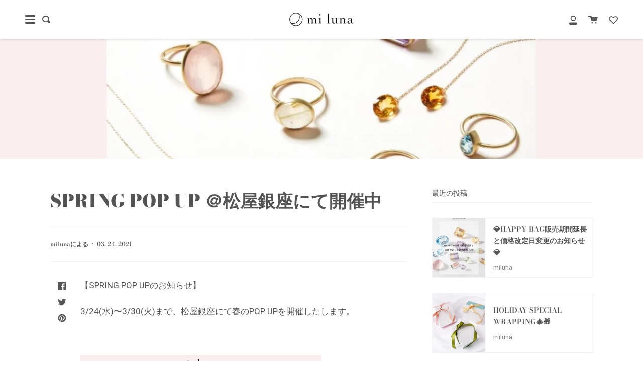

--- FILE ---
content_type: text/html; charset=utf-8
request_url: https://shop.miluna.tokyo/blogs/news/spring-pop-up-%E6%9D%BE%E5%B1%8B%E9%8A%80%E5%BA%A7%E3%81%AB%E3%81%A6%E9%96%8B%E5%82%AC%E4%B8%AD
body_size: 55161
content:
<!doctype html>
<html class="no-js no-touch supports-no-cookies" lang="ja">
<!-- AdSIST Tool -->

<meta name="google-site-verification" content="As8bUrgSOAYJchwoWPfdwGWBSgJL-_JFdLDTPbBTF6I" />
<!-- AdSIST Tool End -->
<head>
  <meta charset="UTF-8">
  <meta http-equiv="X-UA-Compatible" content="IE=edge,chrome=1">
  <meta name="viewport" content="width=device-width, initial-scale=1.0">
  <meta name="theme-color" content="#8191a4">
  <link rel="canonical" href="https://shop.miluna.tokyo/blogs/news/spring-pop-up-%e6%9d%be%e5%b1%8b%e9%8a%80%e5%ba%a7%e3%81%ab%e3%81%a6%e9%96%8b%e5%82%ac%e4%b8%ad">

  <!-- ======================= Broadcast Theme V1.8.0 ========================= -->

  <link rel="preconnect" href="https://cdn.shopify.com" crossorigin>
  <link rel="preconnect" href="https://fonts.shopify.com" crossorigin>
  <link rel="preconnect" href="https://monorail-edge.shopifysvc.com" crossorigin>

  <link rel="preload" href="//shop.miluna.tokyo/cdn/shop/t/6/assets/lazysizes.js?v=111431644619468174291746759413" as="script">
  <link rel="preload" href="//shop.miluna.tokyo/cdn/shop/t/6/assets/vendor.js?v=175861444463570166931746759413" as="script">
  <link rel="preload" href="//shop.miluna.tokyo/cdn/shop/t/6/assets/theme.js?v=115463298102384035431746759413" as="script">
  <link rel="preload" href="//shop.miluna.tokyo/cdn/shop/t/6/assets/theme.css?v=158924021281599730361746759413" as="style"> 
  <link rel="icon" href="https://cdn.shopify.com/s/files/1/0549/9289/6194/files/favicon.ico?v=1619420565">

  <!-- Google Tag Manager -->
<script>(function(w,d,s,l,i){w[l]=w[l]||[];w[l].push({'gtm.start':
new Date().getTime(),event:'gtm.js'});var f=d.getElementsByTagName(s)[0],
j=d.createElement(s),dl=l!='dataLayer'?'&l='+l:'';j.async=true;j.src=
'https://www.googletagmanager.com/gtm.js?id='+i+dl;f.parentNode.insertBefore(j,f);
})(window,document,'script','dataLayer','GTM-N6CBMZT');</script>
<!-- End Google Tag Manager -->
  

  <!-- Title and description ================================================ -->
  
  <title>
    SPRING POP UP ＠松屋銀座にて開催中
    
    
    
      &ndash; mi luna
    
  </title>

  
    <meta name="description" content="【SPRING POP UPのお知らせ】﻿﻿3/24(水)〜3/30(火)まで、松屋銀座にて春のPOP UPを開催したします。﻿   ﻿ 定番の天然石・パールコレクションに加え、今回はご要望多数あったネックレスが新作で登場します！﻿その他にも、スタッズピアスやミニリングなども新作仲間入り。﻿﻿また、POP UP限定でお好きな石を選んで自分だけのジュエリーをオーダーできるカスタムジュエリーも承っております。﻿普段はオンラインでしか見ることの出来ないジュエリーを、実際に見て触れて楽しめる機会となりますので、是非お越しください。﻿﻿﻿【詳細情報】﻿●日程﻿3/24(水)〜3/30(火)﻿﻿●営業時間　﻿10:30〜20">
  

  <!-- /snippets/social-meta.liquid --><meta property="og:site_name" content="mi luna">
<meta property="og:url" content="https://shop.miluna.tokyo/blogs/news/spring-pop-up-%e6%9d%be%e5%b1%8b%e9%8a%80%e5%ba%a7%e3%81%ab%e3%81%a6%e9%96%8b%e5%82%ac%e4%b8%ad">
<meta property="og:title" content="SPRING POP UP ＠松屋銀座にて開催中">
<meta property="og:type" content="article">
<meta property="og:description" content="【SPRING POP UPのお知らせ】﻿﻿3/24(水)〜3/30(火)まで、松屋銀座にて春のPOP UPを開催したします。﻿
 
﻿
定番の天然石・パールコレクションに加え、今回はご要望多数あったネックレスが新作で登場します！﻿その他にも、スタッズピアスやミニリングなども新作仲間入り。﻿﻿また、POP UP限定でお好きな石を選んで自分だけのジュエリーをオーダーできるカスタムジュエリーも承っております。﻿普段はオンラインでしか見ることの出来ないジュエリーを、実際に見て触れて楽しめる機会となりますので、是非お越しください。﻿﻿﻿【詳細情報】﻿●日程﻿3/24(水)〜3/30(火)﻿﻿●営業時間　﻿10:30〜20:00﻿﻿※新型コロナウイルス感染拡大の状況により、営業日・営業時間が異なる場合がございます。﻿詳しくは松屋ウェブサイトをご覧ください。﻿﻿●場所﻿松屋銀座 1F アクセサリープロモーション﻿Fendi前🌙
 

新作のネックレス。形はオーバルとスクエアの２種類。胸元を明るく彩ってくれます。

新作のベイビーリング。重ね付けでこなれ感を出しても、一連でさりげなくつけても可愛いアイテムです。
新作のスタッズピアス。シーンを選ばずに、さらっと身につけられます。天然石の存在感を感じながら、顔周りが明るくなるアイテム。

春の新色が続々と登場。全てが１点ものの個性豊かな色合いのジュエリー。

リング・ネックレス・ピアス。様々な種類を取り揃えてお待ちしております✨
 "><meta property="og:image" content="http://shop.miluna.tokyo/cdn/shop/articles/08e40cc81db83972b888.jpg?v=1633511848">
      <meta property="og:image:secure_url" content="https://shop.miluna.tokyo/cdn/shop/articles/08e40cc81db83972b888.jpg?v=1633511848">
      <meta property="og:image:height" content="1440">
      <meta property="og:image:width" content="1440">


<meta name="twitter:site" content="@">
<meta name="twitter:card" content="summary_large_image">
<meta name="twitter:title" content="SPRING POP UP ＠松屋銀座にて開催中">
<meta name="twitter:description" content="【SPRING POP UPのお知らせ】﻿﻿3/24(水)〜3/30(火)まで、松屋銀座にて春のPOP UPを開催したします。﻿
 
﻿
定番の天然石・パールコレクションに加え、今回はご要望多数あったネックレスが新作で登場します！﻿その他にも、スタッズピアスやミニリングなども新作仲間入り。﻿﻿また、POP UP限定でお好きな石を選んで自分だけのジュエリーをオーダーできるカスタムジュエリーも承っております。﻿普段はオンラインでしか見ることの出来ないジュエリーを、実際に見て触れて楽しめる機会となりますので、是非お越しください。﻿﻿﻿【詳細情報】﻿●日程﻿3/24(水)〜3/30(火)﻿﻿●営業時間　﻿10:30〜20:00﻿﻿※新型コロナウイルス感染拡大の状況により、営業日・営業時間が異なる場合がございます。﻿詳しくは松屋ウェブサイトをご覧ください。﻿﻿●場所﻿松屋銀座 1F アクセサリープロモーション﻿Fendi前🌙
 

新作のネックレス。形はオーバルとスクエアの２種類。胸元を明るく彩ってくれます。

新作のベイビーリング。重ね付けでこなれ感を出しても、一連でさりげなくつけても可愛いアイテムです。
新作のスタッズピアス。シーンを選ばずに、さらっと身につけられます。天然石の存在感を感じながら、顔周りが明るくなるアイテム。

春の新色が続々と登場。全てが１点ものの個性豊かな色合いのジュエリー。

リング・ネックレス・ピアス。様々な種類を取り揃えてお待ちしております✨
 ">


  <!-- CSS ================================================================== -->
  
  

  <link href="//shop.miluna.tokyo/cdn/shop/t/6/assets/font-settings.css?v=61387092129983755891761976400" rel="stylesheet" type="text/css" media="all" />

  
<style data-shopify>

:root {


---color-video-bg: #f2f2f2;


---color-bg: #ffffff;
---color-bg-secondary: #F7F7F7;

---color-text-dark: #322929;
---color-text: #545454;
---color-text-light: #878787;


/* === Opacity shades of grey ===*/
---color-a5:  rgba(84, 84, 84, 0.05);
---color-a10: rgba(84, 84, 84, 0.1);
---color-a15: rgba(84, 84, 84, 0.15);
---color-a20: rgba(84, 84, 84, 0.2);
---color-a25: rgba(84, 84, 84, 0.25);
---color-a30: rgba(84, 84, 84, 0.3);
---color-a35: rgba(84, 84, 84, 0.35);
---color-a40: rgba(84, 84, 84, 0.4);
---color-a45: rgba(84, 84, 84, 0.45);
---color-a50: rgba(84, 84, 84, 0.5);
---color-a55: rgba(84, 84, 84, 0.55);
---color-a60: rgba(84, 84, 84, 0.6);
---color-a65: rgba(84, 84, 84, 0.65);
---color-a70: rgba(84, 84, 84, 0.7);
---color-a75: rgba(84, 84, 84, 0.75);
---color-a80: rgba(84, 84, 84, 0.8);
---color-a85: rgba(84, 84, 84, 0.85);
---color-a90: rgba(84, 84, 84, 0.9);
---color-a95: rgba(84, 84, 84, 0.95);

---color-border: rgb(240, 240, 240);
---color-border-light: #f6f6f6;
---color-border-hairline: #f7f7f7;
---color-border-dark: #bdbdbd;

/* === Bright color ===*/
---color-primary: #b1945c;
---color-primary-hover: #8c6e35;
---color-primary-fade: rgba(177, 148, 92, 0.05);
---color-primary-fade-hover: rgba(177, 148, 92, 0.1);---color-primary-opposite: #ffffff;


/* === Secondary Color ===*/
---color-secondary: #8191a4;
---color-secondary-hover: #506a89;
---color-secondary-fade: rgba(129, 145, 164, 0.05);
---color-secondary-fade-hover: rgba(129, 145, 164, 0.1);---color-secondary-opposite: #000000;


/* === link Color ===*/
---color-link: #545454;
---color-link-hover: #322929;
---color-link-fade: rgba(84, 84, 84, 0.05);
---color-link-fade-hover: rgba(84, 84, 84, 0.1);---color-link-opposite: #ffffff;


/* === Product grid sale tags ===*/
---color-sale-bg: #be563f;
---color-sale-text: #ffffff;


/* === Helper colors for form error states ===*/
---color-error: var(---color-primary);
---color-error-bg: var(---color-primary-fade);


---radius: 0px;

---color-announcement-bg: #f7f7f7;
---color-announcement-text: #656565;
---color-announcement-border: #cbcbcb;

---color-header-bg: #ffffff;
---color-header-link: #545454;
---color-header-link-hover: #b1945c;

---color-menu-bg: #ffffff;
---color-menu-border: #F0F0F0;
---color-menu-link: #545454;
---color-menu-link-hover: #b1945c;
---color-submenu-bg: #ffffff;
---color-submenu-link: #545454;
---color-submenu-link-hover: #c5aa76;
---color-menu-transparent: #ffffff;

---color-footer-bg: #ffffff;
---color-footer-text: #545454;
---color-footer-link: #545454;
---color-footer-link-hover: #b1945c;
---color-footer-border: rgba(84, 84, 84, 0.1);

/* === Custom Cursor ===*/

--icon-zoom-in: url( "//shop.miluna.tokyo/cdn/shop/t/6/assets/icon-zoom-in.svg?v=126996651526054293301746759413" );
--icon-zoom-out: url( "//shop.miluna.tokyo/cdn/shop/t/6/assets/icon-zoom-out.svg?v=128675709041987423641746759413" );

/* === Typography ===*/
---product-grid-aspect-ratio: 100%;


---font-weight-body: 400;
---font-weight-body-bold: 700;

---font-stack-body: "system_ui", -apple-system, 'Segoe UI', Roboto, 'Helvetica Neue', 'Noto Sans', 'Liberation Sans', Arial, sans-serif, 'Apple Color Emoji', 'Segoe UI Emoji', 'Segoe UI Symbol', 'Noto Color Emoji';
---font-style-body: normal;
---font-adjust-body: 0.95;

---font-weight-heading: 600;
---font-weight-heading-bold: 900;

---font-stack-heading: "Bodoni Moda", serif;
---font-style-heading: normal;
---font-adjust-heading: 0.9;

---font-size-base: 0.95rem; 

---ico-select: url("//shop.miluna.tokyo/cdn/shop/t/6/assets/ico-select.svg?v=115630813262522069291746759413");

}


</style>


  <link href="//shop.miluna.tokyo/cdn/shop/t/6/assets/theme.css?v=158924021281599730361746759413" rel="stylesheet" type="text/css" media="all" />

  <script>
    document.documentElement.className = document.documentElement.className.replace('no-js', 'js');
    window.lazySizesConfig = window.lazySizesConfig || {};
    window.lazySizesConfig.preloadAfterLoad = true;
    
    window.theme = {
      routes: {
        root: '/',
        cart: '/cart',
        cart_add_url: '/cart/add',
        product_recommendations_url: '/recommendations/products',
        search_url: '/search'
      },
      assets: {
        photoswipe: '//shop.miluna.tokyo/cdn/shop/t/6/assets/photoswipe.js?v=12261563163868600691746759413',
        smoothscroll: '//shop.miluna.tokyo/cdn/shop/t/6/assets/smoothscroll.js?v=37906625415260927261746759413',
        base: "//shop.miluna.tokyo/cdn/shop/t/6/assets/",
      },
      strings: {
        addToCart: "カートに追加",
        soldOut: "売り切れ",
        from: "～",
        preOrder: "予約注文",
        unavailable: "購入できません",
        unitPrice: "単価",
        unitPriceSeparator: "につき",
        resultsFor: "　",
        noResultsFor: "の結果はありません",
        shippingCalcSubmitButton:"Calculate shipping",
        shippingCalcSubmitButtonDisabled: "Calculating...",
        
        shippingCalcMoneyFormat: "¥{{amount_no_decimals}}",
        searchMessage: "<span>当店を検索</span>"
      },
      moneyFormat: "¥{{amount_no_decimals}}",
      cartDropdownIsEnable:true,
      info: {
        name: 'broadcast'
      },
      version: '1.8.0'
    };
  </script>

  
    <script src="//shop.miluna.tokyo/cdn/shopifycloud/storefront/assets/themes_support/shopify_common-5f594365.js" defer="defer"></script>
  

  <!-- Theme Javascript ============================================================== -->
  <script src="//shop.miluna.tokyo/cdn/shop/t/6/assets/lazysizes.js?v=111431644619468174291746759413" async="async"></script>
  <script src="//shop.miluna.tokyo/cdn/shop/t/6/assets/vendor.js?v=175861444463570166931746759413" defer="defer"></script>
  <script src="//shop.miluna.tokyo/cdn/shop/t/6/assets/theme.js?v=115463298102384035431746759413" defer="defer"></script>

  <script type="text/javascript">
    if (window.MSInputMethodContext && document.documentMode) {
      var scripts = document.getElementsByTagName('script')[0];
      var polyfill = document.createElement("script");
      polyfill.defer = true;
      polyfill.src = "//shop.miluna.tokyo/cdn/shop/t/6/assets/ie11.js?v=144489047535103983231746759413";

      scripts.parentNode.insertBefore(polyfill, scripts);
    }
  </script>

  <!-- Shopify app scripts =========================================================== -->

  <script>window.performance && window.performance.mark && window.performance.mark('shopify.content_for_header.start');</script><meta name="google-site-verification" content="Et7-wuyGbdZILZ8mnCS1ASwIaQxqMX1PLbomq7UB0LM">
<meta id="shopify-digital-wallet" name="shopify-digital-wallet" content="/54992896194/digital_wallets/dialog">
<meta name="shopify-checkout-api-token" content="ed52ea827e9e6c253ba1b98d5a25b544">
<meta id="in-context-paypal-metadata" data-shop-id="54992896194" data-venmo-supported="false" data-environment="production" data-locale="ja_JP" data-paypal-v4="true" data-currency="JPY">
<link rel="alternate" type="application/atom+xml" title="Feed" href="/blogs/news.atom" />
<script async="async" src="/checkouts/internal/preloads.js?locale=ja-JP"></script>
<link rel="preconnect" href="https://shop.app" crossorigin="anonymous">
<script async="async" src="https://shop.app/checkouts/internal/preloads.js?locale=ja-JP&shop_id=54992896194" crossorigin="anonymous"></script>
<script id="apple-pay-shop-capabilities" type="application/json">{"shopId":54992896194,"countryCode":"JP","currencyCode":"JPY","merchantCapabilities":["supports3DS"],"merchantId":"gid:\/\/shopify\/Shop\/54992896194","merchantName":"mi luna","requiredBillingContactFields":["postalAddress","email","phone"],"requiredShippingContactFields":["postalAddress","email","phone"],"shippingType":"shipping","supportedNetworks":["visa","masterCard","amex","jcb","discover"],"total":{"type":"pending","label":"mi luna","amount":"1.00"},"shopifyPaymentsEnabled":true,"supportsSubscriptions":true}</script>
<script id="shopify-features" type="application/json">{"accessToken":"ed52ea827e9e6c253ba1b98d5a25b544","betas":["rich-media-storefront-analytics"],"domain":"shop.miluna.tokyo","predictiveSearch":false,"shopId":54992896194,"locale":"ja"}</script>
<script>var Shopify = Shopify || {};
Shopify.shop = "owcraw.myshopify.com";
Shopify.locale = "ja";
Shopify.currency = {"active":"JPY","rate":"1.0"};
Shopify.country = "JP";
Shopify.theme = {"name":"【グローバルナビ実装用】Broadcastのコピー","id":139665506498,"schema_name":"Broadcast","schema_version":"1.8.0","theme_store_id":868,"role":"main"};
Shopify.theme.handle = "null";
Shopify.theme.style = {"id":null,"handle":null};
Shopify.cdnHost = "shop.miluna.tokyo/cdn";
Shopify.routes = Shopify.routes || {};
Shopify.routes.root = "/";</script>
<script type="module">!function(o){(o.Shopify=o.Shopify||{}).modules=!0}(window);</script>
<script>!function(o){function n(){var o=[];function n(){o.push(Array.prototype.slice.apply(arguments))}return n.q=o,n}var t=o.Shopify=o.Shopify||{};t.loadFeatures=n(),t.autoloadFeatures=n()}(window);</script>
<script>
  window.ShopifyPay = window.ShopifyPay || {};
  window.ShopifyPay.apiHost = "shop.app\/pay";
  window.ShopifyPay.redirectState = null;
</script>
<script id="shop-js-analytics" type="application/json">{"pageType":"article"}</script>
<script defer="defer" async type="module" src="//shop.miluna.tokyo/cdn/shopifycloud/shop-js/modules/v2/client.init-shop-cart-sync_0MstufBG.ja.esm.js"></script>
<script defer="defer" async type="module" src="//shop.miluna.tokyo/cdn/shopifycloud/shop-js/modules/v2/chunk.common_jll-23Z1.esm.js"></script>
<script defer="defer" async type="module" src="//shop.miluna.tokyo/cdn/shopifycloud/shop-js/modules/v2/chunk.modal_HXih6-AF.esm.js"></script>
<script type="module">
  await import("//shop.miluna.tokyo/cdn/shopifycloud/shop-js/modules/v2/client.init-shop-cart-sync_0MstufBG.ja.esm.js");
await import("//shop.miluna.tokyo/cdn/shopifycloud/shop-js/modules/v2/chunk.common_jll-23Z1.esm.js");
await import("//shop.miluna.tokyo/cdn/shopifycloud/shop-js/modules/v2/chunk.modal_HXih6-AF.esm.js");

  window.Shopify.SignInWithShop?.initShopCartSync?.({"fedCMEnabled":true,"windoidEnabled":true});

</script>
<script>
  window.Shopify = window.Shopify || {};
  if (!window.Shopify.featureAssets) window.Shopify.featureAssets = {};
  window.Shopify.featureAssets['shop-js'] = {"shop-cart-sync":["modules/v2/client.shop-cart-sync_DN7iwvRY.ja.esm.js","modules/v2/chunk.common_jll-23Z1.esm.js","modules/v2/chunk.modal_HXih6-AF.esm.js"],"init-fed-cm":["modules/v2/client.init-fed-cm_DmZOWWut.ja.esm.js","modules/v2/chunk.common_jll-23Z1.esm.js","modules/v2/chunk.modal_HXih6-AF.esm.js"],"shop-cash-offers":["modules/v2/client.shop-cash-offers_HFfvn_Gz.ja.esm.js","modules/v2/chunk.common_jll-23Z1.esm.js","modules/v2/chunk.modal_HXih6-AF.esm.js"],"shop-login-button":["modules/v2/client.shop-login-button_BVN3pvk0.ja.esm.js","modules/v2/chunk.common_jll-23Z1.esm.js","modules/v2/chunk.modal_HXih6-AF.esm.js"],"pay-button":["modules/v2/client.pay-button_CyS_4GVi.ja.esm.js","modules/v2/chunk.common_jll-23Z1.esm.js","modules/v2/chunk.modal_HXih6-AF.esm.js"],"shop-button":["modules/v2/client.shop-button_zh22db91.ja.esm.js","modules/v2/chunk.common_jll-23Z1.esm.js","modules/v2/chunk.modal_HXih6-AF.esm.js"],"avatar":["modules/v2/client.avatar_BTnouDA3.ja.esm.js"],"init-windoid":["modules/v2/client.init-windoid_BlVJIuJ5.ja.esm.js","modules/v2/chunk.common_jll-23Z1.esm.js","modules/v2/chunk.modal_HXih6-AF.esm.js"],"init-shop-for-new-customer-accounts":["modules/v2/client.init-shop-for-new-customer-accounts_BqzwtUK7.ja.esm.js","modules/v2/client.shop-login-button_BVN3pvk0.ja.esm.js","modules/v2/chunk.common_jll-23Z1.esm.js","modules/v2/chunk.modal_HXih6-AF.esm.js"],"init-shop-email-lookup-coordinator":["modules/v2/client.init-shop-email-lookup-coordinator_DKDv3hKi.ja.esm.js","modules/v2/chunk.common_jll-23Z1.esm.js","modules/v2/chunk.modal_HXih6-AF.esm.js"],"init-shop-cart-sync":["modules/v2/client.init-shop-cart-sync_0MstufBG.ja.esm.js","modules/v2/chunk.common_jll-23Z1.esm.js","modules/v2/chunk.modal_HXih6-AF.esm.js"],"shop-toast-manager":["modules/v2/client.shop-toast-manager_BkVvTGW3.ja.esm.js","modules/v2/chunk.common_jll-23Z1.esm.js","modules/v2/chunk.modal_HXih6-AF.esm.js"],"init-customer-accounts":["modules/v2/client.init-customer-accounts_CZbUHFPX.ja.esm.js","modules/v2/client.shop-login-button_BVN3pvk0.ja.esm.js","modules/v2/chunk.common_jll-23Z1.esm.js","modules/v2/chunk.modal_HXih6-AF.esm.js"],"init-customer-accounts-sign-up":["modules/v2/client.init-customer-accounts-sign-up_C0QA8nCd.ja.esm.js","modules/v2/client.shop-login-button_BVN3pvk0.ja.esm.js","modules/v2/chunk.common_jll-23Z1.esm.js","modules/v2/chunk.modal_HXih6-AF.esm.js"],"shop-follow-button":["modules/v2/client.shop-follow-button_CSkbpFfm.ja.esm.js","modules/v2/chunk.common_jll-23Z1.esm.js","modules/v2/chunk.modal_HXih6-AF.esm.js"],"checkout-modal":["modules/v2/client.checkout-modal_rYdHFJTE.ja.esm.js","modules/v2/chunk.common_jll-23Z1.esm.js","modules/v2/chunk.modal_HXih6-AF.esm.js"],"shop-login":["modules/v2/client.shop-login_DeXIozZF.ja.esm.js","modules/v2/chunk.common_jll-23Z1.esm.js","modules/v2/chunk.modal_HXih6-AF.esm.js"],"lead-capture":["modules/v2/client.lead-capture_DGEoeVgo.ja.esm.js","modules/v2/chunk.common_jll-23Z1.esm.js","modules/v2/chunk.modal_HXih6-AF.esm.js"],"payment-terms":["modules/v2/client.payment-terms_BXPcfuME.ja.esm.js","modules/v2/chunk.common_jll-23Z1.esm.js","modules/v2/chunk.modal_HXih6-AF.esm.js"]};
</script>
<script>(function() {
  var isLoaded = false;
  function asyncLoad() {
    if (isLoaded) return;
    isLoaded = true;
    var urls = ["https:\/\/favorite.app-colony.com\/public\/js\/app_favorite_button.min.js?shop=owcraw.myshopify.com","https:\/\/storage.googleapis.com\/timesact-resources\/scripts\/timesact.js?shop=owcraw.myshopify.com","\/\/cdn.shopify.com\/proxy\/ee808a96c7ada0740dac1dffbed2a88bb976fb10a49ca3837f5dfc46b9cab1a1\/cdn.nfcube.com\/instafeed-8929b4358589d681619a7acb622075f0.js?shop=owcraw.myshopify.com\u0026sp-cache-control=cHVibGljLCBtYXgtYWdlPTkwMA","https:\/\/cdn.hextom.com\/js\/ultimatesalesboost.js?shop=owcraw.myshopify.com","\/\/backinstock.useamp.com\/widget\/37581_1767156383.js?category=bis\u0026v=6\u0026shop=owcraw.myshopify.com"];
    for (var i = 0; i < urls.length; i++) {
      var s = document.createElement('script');
      s.type = 'text/javascript';
      s.async = true;
      s.src = urls[i];
      var x = document.getElementsByTagName('script')[0];
      x.parentNode.insertBefore(s, x);
    }
  };
  if(window.attachEvent) {
    window.attachEvent('onload', asyncLoad);
  } else {
    window.addEventListener('load', asyncLoad, false);
  }
})();</script>
<script id="__st">var __st={"a":54992896194,"offset":32400,"reqid":"aa66a427-b7d6-44ad-9090-1db2f64e47d0-1769520370","pageurl":"shop.miluna.tokyo\/blogs\/news\/spring-pop-up-%E6%9D%BE%E5%B1%8B%E9%8A%80%E5%BA%A7%E3%81%AB%E3%81%A6%E9%96%8B%E5%82%AC%E4%B8%AD","s":"articles-558318026946","u":"0a7f9c711b3a","p":"article","rtyp":"article","rid":558318026946};</script>
<script>window.ShopifyPaypalV4VisibilityTracking = true;</script>
<script id="captcha-bootstrap">!function(){'use strict';const t='contact',e='account',n='new_comment',o=[[t,t],['blogs',n],['comments',n],[t,'customer']],c=[[e,'customer_login'],[e,'guest_login'],[e,'recover_customer_password'],[e,'create_customer']],r=t=>t.map((([t,e])=>`form[action*='/${t}']:not([data-nocaptcha='true']) input[name='form_type'][value='${e}']`)).join(','),a=t=>()=>t?[...document.querySelectorAll(t)].map((t=>t.form)):[];function s(){const t=[...o],e=r(t);return a(e)}const i='password',u='form_key',d=['recaptcha-v3-token','g-recaptcha-response','h-captcha-response',i],f=()=>{try{return window.sessionStorage}catch{return}},m='__shopify_v',_=t=>t.elements[u];function p(t,e,n=!1){try{const o=window.sessionStorage,c=JSON.parse(o.getItem(e)),{data:r}=function(t){const{data:e,action:n}=t;return t[m]||n?{data:e,action:n}:{data:t,action:n}}(c);for(const[e,n]of Object.entries(r))t.elements[e]&&(t.elements[e].value=n);n&&o.removeItem(e)}catch(o){console.error('form repopulation failed',{error:o})}}const l='form_type',E='cptcha';function T(t){t.dataset[E]=!0}const w=window,h=w.document,L='Shopify',v='ce_forms',y='captcha';let A=!1;((t,e)=>{const n=(g='f06e6c50-85a8-45c8-87d0-21a2b65856fe',I='https://cdn.shopify.com/shopifycloud/storefront-forms-hcaptcha/ce_storefront_forms_captcha_hcaptcha.v1.5.2.iife.js',D={infoText:'hCaptchaによる保護',privacyText:'プライバシー',termsText:'利用規約'},(t,e,n)=>{const o=w[L][v],c=o.bindForm;if(c)return c(t,g,e,D).then(n);var r;o.q.push([[t,g,e,D],n]),r=I,A||(h.body.append(Object.assign(h.createElement('script'),{id:'captcha-provider',async:!0,src:r})),A=!0)});var g,I,D;w[L]=w[L]||{},w[L][v]=w[L][v]||{},w[L][v].q=[],w[L][y]=w[L][y]||{},w[L][y].protect=function(t,e){n(t,void 0,e),T(t)},Object.freeze(w[L][y]),function(t,e,n,w,h,L){const[v,y,A,g]=function(t,e,n){const i=e?o:[],u=t?c:[],d=[...i,...u],f=r(d),m=r(i),_=r(d.filter((([t,e])=>n.includes(e))));return[a(f),a(m),a(_),s()]}(w,h,L),I=t=>{const e=t.target;return e instanceof HTMLFormElement?e:e&&e.form},D=t=>v().includes(t);t.addEventListener('submit',(t=>{const e=I(t);if(!e)return;const n=D(e)&&!e.dataset.hcaptchaBound&&!e.dataset.recaptchaBound,o=_(e),c=g().includes(e)&&(!o||!o.value);(n||c)&&t.preventDefault(),c&&!n&&(function(t){try{if(!f())return;!function(t){const e=f();if(!e)return;const n=_(t);if(!n)return;const o=n.value;o&&e.removeItem(o)}(t);const e=Array.from(Array(32),(()=>Math.random().toString(36)[2])).join('');!function(t,e){_(t)||t.append(Object.assign(document.createElement('input'),{type:'hidden',name:u})),t.elements[u].value=e}(t,e),function(t,e){const n=f();if(!n)return;const o=[...t.querySelectorAll(`input[type='${i}']`)].map((({name:t})=>t)),c=[...d,...o],r={};for(const[a,s]of new FormData(t).entries())c.includes(a)||(r[a]=s);n.setItem(e,JSON.stringify({[m]:1,action:t.action,data:r}))}(t,e)}catch(e){console.error('failed to persist form',e)}}(e),e.submit())}));const S=(t,e)=>{t&&!t.dataset[E]&&(n(t,e.some((e=>e===t))),T(t))};for(const o of['focusin','change'])t.addEventListener(o,(t=>{const e=I(t);D(e)&&S(e,y())}));const B=e.get('form_key'),M=e.get(l),P=B&&M;t.addEventListener('DOMContentLoaded',(()=>{const t=y();if(P)for(const e of t)e.elements[l].value===M&&p(e,B);[...new Set([...A(),...v().filter((t=>'true'===t.dataset.shopifyCaptcha))])].forEach((e=>S(e,t)))}))}(h,new URLSearchParams(w.location.search),n,t,e,['guest_login'])})(!0,!0)}();</script>
<script integrity="sha256-4kQ18oKyAcykRKYeNunJcIwy7WH5gtpwJnB7kiuLZ1E=" data-source-attribution="shopify.loadfeatures" defer="defer" src="//shop.miluna.tokyo/cdn/shopifycloud/storefront/assets/storefront/load_feature-a0a9edcb.js" crossorigin="anonymous"></script>
<script crossorigin="anonymous" defer="defer" src="//shop.miluna.tokyo/cdn/shopifycloud/storefront/assets/shopify_pay/storefront-65b4c6d7.js?v=20250812"></script>
<script data-source-attribution="shopify.dynamic_checkout.dynamic.init">var Shopify=Shopify||{};Shopify.PaymentButton=Shopify.PaymentButton||{isStorefrontPortableWallets:!0,init:function(){window.Shopify.PaymentButton.init=function(){};var t=document.createElement("script");t.src="https://shop.miluna.tokyo/cdn/shopifycloud/portable-wallets/latest/portable-wallets.ja.js",t.type="module",document.head.appendChild(t)}};
</script>
<script data-source-attribution="shopify.dynamic_checkout.buyer_consent">
  function portableWalletsHideBuyerConsent(e){var t=document.getElementById("shopify-buyer-consent"),n=document.getElementById("shopify-subscription-policy-button");t&&n&&(t.classList.add("hidden"),t.setAttribute("aria-hidden","true"),n.removeEventListener("click",e))}function portableWalletsShowBuyerConsent(e){var t=document.getElementById("shopify-buyer-consent"),n=document.getElementById("shopify-subscription-policy-button");t&&n&&(t.classList.remove("hidden"),t.removeAttribute("aria-hidden"),n.addEventListener("click",e))}window.Shopify?.PaymentButton&&(window.Shopify.PaymentButton.hideBuyerConsent=portableWalletsHideBuyerConsent,window.Shopify.PaymentButton.showBuyerConsent=portableWalletsShowBuyerConsent);
</script>
<script data-source-attribution="shopify.dynamic_checkout.cart.bootstrap">document.addEventListener("DOMContentLoaded",(function(){function t(){return document.querySelector("shopify-accelerated-checkout-cart, shopify-accelerated-checkout")}if(t())Shopify.PaymentButton.init();else{new MutationObserver((function(e,n){t()&&(Shopify.PaymentButton.init(),n.disconnect())})).observe(document.body,{childList:!0,subtree:!0})}}));
</script>
<link id="shopify-accelerated-checkout-styles" rel="stylesheet" media="screen" href="https://shop.miluna.tokyo/cdn/shopifycloud/portable-wallets/latest/accelerated-checkout-backwards-compat.css" crossorigin="anonymous">
<style id="shopify-accelerated-checkout-cart">
        #shopify-buyer-consent {
  margin-top: 1em;
  display: inline-block;
  width: 100%;
}

#shopify-buyer-consent.hidden {
  display: none;
}

#shopify-subscription-policy-button {
  background: none;
  border: none;
  padding: 0;
  text-decoration: underline;
  font-size: inherit;
  cursor: pointer;
}

#shopify-subscription-policy-button::before {
  box-shadow: none;
}

      </style>

<script>window.performance && window.performance.mark && window.performance.mark('shopify.content_for_header.end');</script>

  

                  <script>
              if (typeof BSS_PL == 'undefined') {
                  var BSS_PL = {};
              }
              var bssPlApiServer = "https://product-labels-pro.bsscommerce.com";
              BSS_PL.customerTags = 'null';
              BSS_PL.configData = [];
              BSS_PL.storeId = 7553;
              BSS_PL.currentPlan = "false";
              </script>
          <style>
.homepage-slideshow .slick-slide .bss_pl_img {
    visibility: hidden;
}
</style>
                    <script src="https://cdn.shopify.com/extensions/019bdca9-ef2b-7c60-b42c-67dcf2ec5680/hextom-sales-boost-71/assets/ultimatesalesboost.js" type="text/javascript" defer="defer"></script>
<script src="https://cdn.shopify.com/extensions/98609345-6027-4701-9e3f-4907c6a214d4/promolayer-11/assets/promolayer_loader.js" type="text/javascript" defer="defer"></script>
<link href="https://monorail-edge.shopifysvc.com" rel="dns-prefetch">
<script>(function(){if ("sendBeacon" in navigator && "performance" in window) {try {var session_token_from_headers = performance.getEntriesByType('navigation')[0].serverTiming.find(x => x.name == '_s').description;} catch {var session_token_from_headers = undefined;}var session_cookie_matches = document.cookie.match(/_shopify_s=([^;]*)/);var session_token_from_cookie = session_cookie_matches && session_cookie_matches.length === 2 ? session_cookie_matches[1] : "";var session_token = session_token_from_headers || session_token_from_cookie || "";function handle_abandonment_event(e) {var entries = performance.getEntries().filter(function(entry) {return /monorail-edge.shopifysvc.com/.test(entry.name);});if (!window.abandonment_tracked && entries.length === 0) {window.abandonment_tracked = true;var currentMs = Date.now();var navigation_start = performance.timing.navigationStart;var payload = {shop_id: 54992896194,url: window.location.href,navigation_start,duration: currentMs - navigation_start,session_token,page_type: "article"};window.navigator.sendBeacon("https://monorail-edge.shopifysvc.com/v1/produce", JSON.stringify({schema_id: "online_store_buyer_site_abandonment/1.1",payload: payload,metadata: {event_created_at_ms: currentMs,event_sent_at_ms: currentMs}}));}}window.addEventListener('pagehide', handle_abandonment_event);}}());</script>
<script id="web-pixels-manager-setup">(function e(e,d,r,n,o){if(void 0===o&&(o={}),!Boolean(null===(a=null===(i=window.Shopify)||void 0===i?void 0:i.analytics)||void 0===a?void 0:a.replayQueue)){var i,a;window.Shopify=window.Shopify||{};var t=window.Shopify;t.analytics=t.analytics||{};var s=t.analytics;s.replayQueue=[],s.publish=function(e,d,r){return s.replayQueue.push([e,d,r]),!0};try{self.performance.mark("wpm:start")}catch(e){}var l=function(){var e={modern:/Edge?\/(1{2}[4-9]|1[2-9]\d|[2-9]\d{2}|\d{4,})\.\d+(\.\d+|)|Firefox\/(1{2}[4-9]|1[2-9]\d|[2-9]\d{2}|\d{4,})\.\d+(\.\d+|)|Chrom(ium|e)\/(9{2}|\d{3,})\.\d+(\.\d+|)|(Maci|X1{2}).+ Version\/(15\.\d+|(1[6-9]|[2-9]\d|\d{3,})\.\d+)([,.]\d+|)( \(\w+\)|)( Mobile\/\w+|) Safari\/|Chrome.+OPR\/(9{2}|\d{3,})\.\d+\.\d+|(CPU[ +]OS|iPhone[ +]OS|CPU[ +]iPhone|CPU IPhone OS|CPU iPad OS)[ +]+(15[._]\d+|(1[6-9]|[2-9]\d|\d{3,})[._]\d+)([._]\d+|)|Android:?[ /-](13[3-9]|1[4-9]\d|[2-9]\d{2}|\d{4,})(\.\d+|)(\.\d+|)|Android.+Firefox\/(13[5-9]|1[4-9]\d|[2-9]\d{2}|\d{4,})\.\d+(\.\d+|)|Android.+Chrom(ium|e)\/(13[3-9]|1[4-9]\d|[2-9]\d{2}|\d{4,})\.\d+(\.\d+|)|SamsungBrowser\/([2-9]\d|\d{3,})\.\d+/,legacy:/Edge?\/(1[6-9]|[2-9]\d|\d{3,})\.\d+(\.\d+|)|Firefox\/(5[4-9]|[6-9]\d|\d{3,})\.\d+(\.\d+|)|Chrom(ium|e)\/(5[1-9]|[6-9]\d|\d{3,})\.\d+(\.\d+|)([\d.]+$|.*Safari\/(?![\d.]+ Edge\/[\d.]+$))|(Maci|X1{2}).+ Version\/(10\.\d+|(1[1-9]|[2-9]\d|\d{3,})\.\d+)([,.]\d+|)( \(\w+\)|)( Mobile\/\w+|) Safari\/|Chrome.+OPR\/(3[89]|[4-9]\d|\d{3,})\.\d+\.\d+|(CPU[ +]OS|iPhone[ +]OS|CPU[ +]iPhone|CPU IPhone OS|CPU iPad OS)[ +]+(10[._]\d+|(1[1-9]|[2-9]\d|\d{3,})[._]\d+)([._]\d+|)|Android:?[ /-](13[3-9]|1[4-9]\d|[2-9]\d{2}|\d{4,})(\.\d+|)(\.\d+|)|Mobile Safari.+OPR\/([89]\d|\d{3,})\.\d+\.\d+|Android.+Firefox\/(13[5-9]|1[4-9]\d|[2-9]\d{2}|\d{4,})\.\d+(\.\d+|)|Android.+Chrom(ium|e)\/(13[3-9]|1[4-9]\d|[2-9]\d{2}|\d{4,})\.\d+(\.\d+|)|Android.+(UC? ?Browser|UCWEB|U3)[ /]?(15\.([5-9]|\d{2,})|(1[6-9]|[2-9]\d|\d{3,})\.\d+)\.\d+|SamsungBrowser\/(5\.\d+|([6-9]|\d{2,})\.\d+)|Android.+MQ{2}Browser\/(14(\.(9|\d{2,})|)|(1[5-9]|[2-9]\d|\d{3,})(\.\d+|))(\.\d+|)|K[Aa][Ii]OS\/(3\.\d+|([4-9]|\d{2,})\.\d+)(\.\d+|)/},d=e.modern,r=e.legacy,n=navigator.userAgent;return n.match(d)?"modern":n.match(r)?"legacy":"unknown"}(),u="modern"===l?"modern":"legacy",c=(null!=n?n:{modern:"",legacy:""})[u],f=function(e){return[e.baseUrl,"/wpm","/b",e.hashVersion,"modern"===e.buildTarget?"m":"l",".js"].join("")}({baseUrl:d,hashVersion:r,buildTarget:u}),m=function(e){var d=e.version,r=e.bundleTarget,n=e.surface,o=e.pageUrl,i=e.monorailEndpoint;return{emit:function(e){var a=e.status,t=e.errorMsg,s=(new Date).getTime(),l=JSON.stringify({metadata:{event_sent_at_ms:s},events:[{schema_id:"web_pixels_manager_load/3.1",payload:{version:d,bundle_target:r,page_url:o,status:a,surface:n,error_msg:t},metadata:{event_created_at_ms:s}}]});if(!i)return console&&console.warn&&console.warn("[Web Pixels Manager] No Monorail endpoint provided, skipping logging."),!1;try{return self.navigator.sendBeacon.bind(self.navigator)(i,l)}catch(e){}var u=new XMLHttpRequest;try{return u.open("POST",i,!0),u.setRequestHeader("Content-Type","text/plain"),u.send(l),!0}catch(e){return console&&console.warn&&console.warn("[Web Pixels Manager] Got an unhandled error while logging to Monorail."),!1}}}}({version:r,bundleTarget:l,surface:e.surface,pageUrl:self.location.href,monorailEndpoint:e.monorailEndpoint});try{o.browserTarget=l,function(e){var d=e.src,r=e.async,n=void 0===r||r,o=e.onload,i=e.onerror,a=e.sri,t=e.scriptDataAttributes,s=void 0===t?{}:t,l=document.createElement("script"),u=document.querySelector("head"),c=document.querySelector("body");if(l.async=n,l.src=d,a&&(l.integrity=a,l.crossOrigin="anonymous"),s)for(var f in s)if(Object.prototype.hasOwnProperty.call(s,f))try{l.dataset[f]=s[f]}catch(e){}if(o&&l.addEventListener("load",o),i&&l.addEventListener("error",i),u)u.appendChild(l);else{if(!c)throw new Error("Did not find a head or body element to append the script");c.appendChild(l)}}({src:f,async:!0,onload:function(){if(!function(){var e,d;return Boolean(null===(d=null===(e=window.Shopify)||void 0===e?void 0:e.analytics)||void 0===d?void 0:d.initialized)}()){var d=window.webPixelsManager.init(e)||void 0;if(d){var r=window.Shopify.analytics;r.replayQueue.forEach((function(e){var r=e[0],n=e[1],o=e[2];d.publishCustomEvent(r,n,o)})),r.replayQueue=[],r.publish=d.publishCustomEvent,r.visitor=d.visitor,r.initialized=!0}}},onerror:function(){return m.emit({status:"failed",errorMsg:"".concat(f," has failed to load")})},sri:function(e){var d=/^sha384-[A-Za-z0-9+/=]+$/;return"string"==typeof e&&d.test(e)}(c)?c:"",scriptDataAttributes:o}),m.emit({status:"loading"})}catch(e){m.emit({status:"failed",errorMsg:(null==e?void 0:e.message)||"Unknown error"})}}})({shopId: 54992896194,storefrontBaseUrl: "https://shop.miluna.tokyo",extensionsBaseUrl: "https://extensions.shopifycdn.com/cdn/shopifycloud/web-pixels-manager",monorailEndpoint: "https://monorail-edge.shopifysvc.com/unstable/produce_batch",surface: "storefront-renderer",enabledBetaFlags: ["2dca8a86"],webPixelsConfigList: [{"id":"471466178","configuration":"{\"config\":\"{\\\"google_tag_ids\\\":[\\\"G-FHJWNSEEJD\\\",\\\"AW-11515488800\\\",\\\"GT-NGJHXGLR\\\"],\\\"target_country\\\":\\\"JP\\\",\\\"gtag_events\\\":[{\\\"type\\\":\\\"begin_checkout\\\",\\\"action_label\\\":[\\\"G-FHJWNSEEJD\\\",\\\"AW-11515488800\\\/hU-oCLCvprMaEKDUgfMq\\\"]},{\\\"type\\\":\\\"search\\\",\\\"action_label\\\":[\\\"G-FHJWNSEEJD\\\",\\\"AW-11515488800\\\/sscyCIDWprMaEKDUgfMq\\\"]},{\\\"type\\\":\\\"view_item\\\",\\\"action_label\\\":[\\\"G-FHJWNSEEJD\\\",\\\"AW-11515488800\\\/Do2ECP3VprMaEKDUgfMq\\\",\\\"MC-NS1NMNZ0X2\\\"]},{\\\"type\\\":\\\"purchase\\\",\\\"action_label\\\":[\\\"G-FHJWNSEEJD\\\",\\\"AW-11515488800\\\/C7ddCK2vprMaEKDUgfMq\\\",\\\"MC-NS1NMNZ0X2\\\"]},{\\\"type\\\":\\\"page_view\\\",\\\"action_label\\\":[\\\"G-FHJWNSEEJD\\\",\\\"AW-11515488800\\\/BLI7CPrVprMaEKDUgfMq\\\",\\\"MC-NS1NMNZ0X2\\\"]},{\\\"type\\\":\\\"add_payment_info\\\",\\\"action_label\\\":[\\\"G-FHJWNSEEJD\\\",\\\"AW-11515488800\\\/Avy4CIPWprMaEKDUgfMq\\\"]},{\\\"type\\\":\\\"add_to_cart\\\",\\\"action_label\\\":[\\\"G-FHJWNSEEJD\\\",\\\"AW-11515488800\\\/Hcs0CP_UprMaEKDUgfMq\\\"]}],\\\"enable_monitoring_mode\\\":false}\"}","eventPayloadVersion":"v1","runtimeContext":"OPEN","scriptVersion":"b2a88bafab3e21179ed38636efcd8a93","type":"APP","apiClientId":1780363,"privacyPurposes":[],"dataSharingAdjustments":{"protectedCustomerApprovalScopes":["read_customer_address","read_customer_email","read_customer_name","read_customer_personal_data","read_customer_phone"]}},{"id":"467239106","configuration":"{}","eventPayloadVersion":"v1","runtimeContext":"STRICT","scriptVersion":"020106ebb5824e9c0ab057960a8b91a3","type":"APP","apiClientId":2816819,"privacyPurposes":[],"dataSharingAdjustments":{"protectedCustomerApprovalScopes":["read_customer_address","read_customer_email","read_customer_name","read_customer_personal_data","read_customer_phone"]}},{"id":"112427202","configuration":"{\"pixel_id\":\"584953658693940\",\"pixel_type\":\"facebook_pixel\",\"metaapp_system_user_token\":\"-\"}","eventPayloadVersion":"v1","runtimeContext":"OPEN","scriptVersion":"ca16bc87fe92b6042fbaa3acc2fbdaa6","type":"APP","apiClientId":2329312,"privacyPurposes":["ANALYTICS","MARKETING","SALE_OF_DATA"],"dataSharingAdjustments":{"protectedCustomerApprovalScopes":["read_customer_address","read_customer_email","read_customer_name","read_customer_personal_data","read_customer_phone"]}},{"id":"74449090","configuration":"{\"tagID\":\"2613741026833\"}","eventPayloadVersion":"v1","runtimeContext":"STRICT","scriptVersion":"18031546ee651571ed29edbe71a3550b","type":"APP","apiClientId":3009811,"privacyPurposes":["ANALYTICS","MARKETING","SALE_OF_DATA"],"dataSharingAdjustments":{"protectedCustomerApprovalScopes":["read_customer_address","read_customer_email","read_customer_name","read_customer_personal_data","read_customer_phone"]}},{"id":"shopify-app-pixel","configuration":"{}","eventPayloadVersion":"v1","runtimeContext":"STRICT","scriptVersion":"0450","apiClientId":"shopify-pixel","type":"APP","privacyPurposes":["ANALYTICS","MARKETING"]},{"id":"shopify-custom-pixel","eventPayloadVersion":"v1","runtimeContext":"LAX","scriptVersion":"0450","apiClientId":"shopify-pixel","type":"CUSTOM","privacyPurposes":["ANALYTICS","MARKETING"]}],isMerchantRequest: false,initData: {"shop":{"name":"mi luna","paymentSettings":{"currencyCode":"JPY"},"myshopifyDomain":"owcraw.myshopify.com","countryCode":"JP","storefrontUrl":"https:\/\/shop.miluna.tokyo"},"customer":null,"cart":null,"checkout":null,"productVariants":[],"purchasingCompany":null},},"https://shop.miluna.tokyo/cdn","fcfee988w5aeb613cpc8e4bc33m6693e112",{"modern":"","legacy":""},{"shopId":"54992896194","storefrontBaseUrl":"https:\/\/shop.miluna.tokyo","extensionBaseUrl":"https:\/\/extensions.shopifycdn.com\/cdn\/shopifycloud\/web-pixels-manager","surface":"storefront-renderer","enabledBetaFlags":"[\"2dca8a86\"]","isMerchantRequest":"false","hashVersion":"fcfee988w5aeb613cpc8e4bc33m6693e112","publish":"custom","events":"[[\"page_viewed\",{}]]"});</script><script>
  window.ShopifyAnalytics = window.ShopifyAnalytics || {};
  window.ShopifyAnalytics.meta = window.ShopifyAnalytics.meta || {};
  window.ShopifyAnalytics.meta.currency = 'JPY';
  var meta = {"page":{"pageType":"article","resourceType":"article","resourceId":558318026946,"requestId":"aa66a427-b7d6-44ad-9090-1db2f64e47d0-1769520370"}};
  for (var attr in meta) {
    window.ShopifyAnalytics.meta[attr] = meta[attr];
  }
</script>
<script class="analytics">
  (function () {
    var customDocumentWrite = function(content) {
      var jquery = null;

      if (window.jQuery) {
        jquery = window.jQuery;
      } else if (window.Checkout && window.Checkout.$) {
        jquery = window.Checkout.$;
      }

      if (jquery) {
        jquery('body').append(content);
      }
    };

    var hasLoggedConversion = function(token) {
      if (token) {
        return document.cookie.indexOf('loggedConversion=' + token) !== -1;
      }
      return false;
    }

    var setCookieIfConversion = function(token) {
      if (token) {
        var twoMonthsFromNow = new Date(Date.now());
        twoMonthsFromNow.setMonth(twoMonthsFromNow.getMonth() + 2);

        document.cookie = 'loggedConversion=' + token + '; expires=' + twoMonthsFromNow;
      }
    }

    var trekkie = window.ShopifyAnalytics.lib = window.trekkie = window.trekkie || [];
    if (trekkie.integrations) {
      return;
    }
    trekkie.methods = [
      'identify',
      'page',
      'ready',
      'track',
      'trackForm',
      'trackLink'
    ];
    trekkie.factory = function(method) {
      return function() {
        var args = Array.prototype.slice.call(arguments);
        args.unshift(method);
        trekkie.push(args);
        return trekkie;
      };
    };
    for (var i = 0; i < trekkie.methods.length; i++) {
      var key = trekkie.methods[i];
      trekkie[key] = trekkie.factory(key);
    }
    trekkie.load = function(config) {
      trekkie.config = config || {};
      trekkie.config.initialDocumentCookie = document.cookie;
      var first = document.getElementsByTagName('script')[0];
      var script = document.createElement('script');
      script.type = 'text/javascript';
      script.onerror = function(e) {
        var scriptFallback = document.createElement('script');
        scriptFallback.type = 'text/javascript';
        scriptFallback.onerror = function(error) {
                var Monorail = {
      produce: function produce(monorailDomain, schemaId, payload) {
        var currentMs = new Date().getTime();
        var event = {
          schema_id: schemaId,
          payload: payload,
          metadata: {
            event_created_at_ms: currentMs,
            event_sent_at_ms: currentMs
          }
        };
        return Monorail.sendRequest("https://" + monorailDomain + "/v1/produce", JSON.stringify(event));
      },
      sendRequest: function sendRequest(endpointUrl, payload) {
        // Try the sendBeacon API
        if (window && window.navigator && typeof window.navigator.sendBeacon === 'function' && typeof window.Blob === 'function' && !Monorail.isIos12()) {
          var blobData = new window.Blob([payload], {
            type: 'text/plain'
          });

          if (window.navigator.sendBeacon(endpointUrl, blobData)) {
            return true;
          } // sendBeacon was not successful

        } // XHR beacon

        var xhr = new XMLHttpRequest();

        try {
          xhr.open('POST', endpointUrl);
          xhr.setRequestHeader('Content-Type', 'text/plain');
          xhr.send(payload);
        } catch (e) {
          console.log(e);
        }

        return false;
      },
      isIos12: function isIos12() {
        return window.navigator.userAgent.lastIndexOf('iPhone; CPU iPhone OS 12_') !== -1 || window.navigator.userAgent.lastIndexOf('iPad; CPU OS 12_') !== -1;
      }
    };
    Monorail.produce('monorail-edge.shopifysvc.com',
      'trekkie_storefront_load_errors/1.1',
      {shop_id: 54992896194,
      theme_id: 139665506498,
      app_name: "storefront",
      context_url: window.location.href,
      source_url: "//shop.miluna.tokyo/cdn/s/trekkie.storefront.a804e9514e4efded663580eddd6991fcc12b5451.min.js"});

        };
        scriptFallback.async = true;
        scriptFallback.src = '//shop.miluna.tokyo/cdn/s/trekkie.storefront.a804e9514e4efded663580eddd6991fcc12b5451.min.js';
        first.parentNode.insertBefore(scriptFallback, first);
      };
      script.async = true;
      script.src = '//shop.miluna.tokyo/cdn/s/trekkie.storefront.a804e9514e4efded663580eddd6991fcc12b5451.min.js';
      first.parentNode.insertBefore(script, first);
    };
    trekkie.load(
      {"Trekkie":{"appName":"storefront","development":false,"defaultAttributes":{"shopId":54992896194,"isMerchantRequest":null,"themeId":139665506498,"themeCityHash":"1377535824176649135","contentLanguage":"ja","currency":"JPY","eventMetadataId":"e30e456f-a436-48d9-9e15-a6755840f5e3"},"isServerSideCookieWritingEnabled":true,"monorailRegion":"shop_domain","enabledBetaFlags":["65f19447"]},"Session Attribution":{},"S2S":{"facebookCapiEnabled":true,"source":"trekkie-storefront-renderer","apiClientId":580111}}
    );

    var loaded = false;
    trekkie.ready(function() {
      if (loaded) return;
      loaded = true;

      window.ShopifyAnalytics.lib = window.trekkie;

      var originalDocumentWrite = document.write;
      document.write = customDocumentWrite;
      try { window.ShopifyAnalytics.merchantGoogleAnalytics.call(this); } catch(error) {};
      document.write = originalDocumentWrite;

      window.ShopifyAnalytics.lib.page(null,{"pageType":"article","resourceType":"article","resourceId":558318026946,"requestId":"aa66a427-b7d6-44ad-9090-1db2f64e47d0-1769520370","shopifyEmitted":true});

      var match = window.location.pathname.match(/checkouts\/(.+)\/(thank_you|post_purchase)/)
      var token = match? match[1]: undefined;
      if (!hasLoggedConversion(token)) {
        setCookieIfConversion(token);
        
      }
    });


        var eventsListenerScript = document.createElement('script');
        eventsListenerScript.async = true;
        eventsListenerScript.src = "//shop.miluna.tokyo/cdn/shopifycloud/storefront/assets/shop_events_listener-3da45d37.js";
        document.getElementsByTagName('head')[0].appendChild(eventsListenerScript);

})();</script>
  <script>
  if (!window.ga || (window.ga && typeof window.ga !== 'function')) {
    window.ga = function ga() {
      (window.ga.q = window.ga.q || []).push(arguments);
      if (window.Shopify && window.Shopify.analytics && typeof window.Shopify.analytics.publish === 'function') {
        window.Shopify.analytics.publish("ga_stub_called", {}, {sendTo: "google_osp_migration"});
      }
      console.error("Shopify's Google Analytics stub called with:", Array.from(arguments), "\nSee https://help.shopify.com/manual/promoting-marketing/pixels/pixel-migration#google for more information.");
    };
    if (window.Shopify && window.Shopify.analytics && typeof window.Shopify.analytics.publish === 'function') {
      window.Shopify.analytics.publish("ga_stub_initialized", {}, {sendTo: "google_osp_migration"});
    }
  }
</script>
<script
  defer
  src="https://shop.miluna.tokyo/cdn/shopifycloud/perf-kit/shopify-perf-kit-3.0.4.min.js"
  data-application="storefront-renderer"
  data-shop-id="54992896194"
  data-render-region="gcp-us-east1"
  data-page-type="article"
  data-theme-instance-id="139665506498"
  data-theme-name="Broadcast"
  data-theme-version="1.8.0"
  data-monorail-region="shop_domain"
  data-resource-timing-sampling-rate="10"
  data-shs="true"
  data-shs-beacon="true"
  data-shs-export-with-fetch="true"
  data-shs-logs-sample-rate="1"
  data-shs-beacon-endpoint="https://shop.miluna.tokyo/api/collect"
></script>
</head>
             
<body id="spring-pop-up-松屋銀座にて開催中" class="template-article" data-promo="false" data-animations="true">

  <!-- Google Tag Manager (noscript) -->
<noscript><iframe src="https://www.googletagmanager.com/ns.html?id=GTM-N6CBMZT"
height="0" width="0" style="display:none;visibility:hidden"></iframe></noscript>
<!-- End Google Tag Manager (noscript) -->
  <a class="in-page-link visually-hidden skip-link" data-skip-content href="#MainContent">Skip to content</a>

  <div class="container" data-site-container>
    <div id="shopify-section-announcement" class="shopify-section">


</div>
    <div id="shopify-section-header" class="shopify-section"><link href="//shop.miluna.tokyo/cdn/shop/t/6/assets/header-bottom.css?v=51546536285995292321746759619" rel="stylesheet" type="text/css" media="all" />
<style> 
  :root { 
    --menu-height: calc(127px);
  } 
</style>













<div class="header__wrapper"
  data-header-wrapper
  data-header-transparent="false"
  data-header-sticky="static"
  data-header-style="logo_above"
  data-section-id="header"
  data-section-type="header">

  <header class="theme__header" role="banner" data-header-height>
    <div>
      <div class="header__mobile">
        
    <div class="header__mobile__left">

      <div class="header__mobile__button"> 
        <button class="header__mobile__hamburger"      
          data-drawer-toggle="hamburger"
          aria-label="メニューを表示" 
          aria-haspopup="true" 
          aria-expanded="false" 
          aria-controls="header-menu">

          <div class="hamburger__lines">
            <span></span>
            <span></span>
            <span></span>
            <span></span>
            <span></span>
            <span></span>
          </div>
        </button>
      </div>
      
        <div class="header__mobile__button">
          <a href="/search" class="navlink" data-popdown-toggle="search-popdown" data-focus-element>
            <svg aria-hidden="true" focusable="false" role="presentation" class="icon icon-search-secondary" viewBox="0 0 8 8"><path d="M3.5 0C1.57 0 0 1.57 0 3.5S1.57 7 3.5 7c.59 0 1.17-.14 1.66-.41a1 1 0 00.13.13l1 1a1.02 1.02 0 101.44-1.44l-1-1a1 1 0 00-.16-.13c.27-.49.44-1.06.44-1.66 0-1.93-1.57-3.5-3.5-3.5zm0 1C4.89 1 6 2.11 6 3.5c0 .66-.24 1.27-.66 1.72l-.03.03a1 1 0 00-.13.13c-.44.4-1.04.63-1.69.63-1.39 0-2.5-1.11-2.5-2.5s1.11-2.5 2.5-2.5z"/></svg>
            <span class="visually-hidden">探す</span>
          </a>
        </div>
      
    </div>
    
<div class="header__logo header__logo--image">
    <a class="header__logo__link" 
        href="/"
        style="width: 160px;">
      
<img data-src="//shop.miluna.tokyo/cdn/shop/files/mi_luna_Black_1_{width}x.jpg?v=1614822511"
              class="lazyload logo__img logo__img--color"
              data-widths="[110, 160, 220, 320, 480, 540, 720, 900]"
              data-sizes="auto"
              data-aspectratio="3.4364261168384878"
              ="mi luna">
      
      
      <noscript>
        <img class="logo__img" style="opacity: 1;" src="//shop.miluna.tokyo/cdn/shop/files/mi_luna_Black_1_360x.jpg?v=1614822511" alt=""/>
      </noscript>
    </a>
  </div>

    <div class="header__mobile__right">
      
      	<div class="header__mobile__button">
          <a href="/account" class="navlink">
            <svg aria-hidden="true" focusable="false" role="presentation" class="icon icon-account" viewBox="0 0 18 20"><g fill="#000" fill-rule="evenodd"><path fill-rule="nonzero" d="M9 12A6 6 0 119 0a6 6 0 010 12zm0-2a4 4 0 100-8 4 4 0 000 8z"/><rect width="18" height="5" y="15" rx="2.5"/></g></svg>
            <span class="visually-hidden">マイページ</span>
          </a>
        </div>
      
      <div class="header__mobile__button">
        <a class="navlink navlink--cart" href="/cart"  data-cart-toggle data-focus-element >
          <div class="cart__icon__content">
            
    <span class="header__cart__status" data-cart-count="0" data-cart-count>
      0
    </span>

            <svg aria-hidden="true" focusable="false" role="presentation" class="icon icon-cart" viewBox="0 0 8 8"><path d="M.34 1A.506.506 0 00.5 2H2l.09.25.41 1.25.41 1.25c.04.13.21.25.34.25h3.5c.14 0 .3-.12.34-.25l.81-2.5c.04-.13-.02-.25-.16-.25H3.3l-.38-.72A.5.5 0 002.48 1h-2a.5.5 0 00-.09 0 .5.5 0 00-.06 0zM3.5 6c-.28 0-.5.22-.5.5s.22.5.5.5.5-.22.5-.5-.22-.5-.5-.5zm3 0c-.28 0-.5.22-.5.5s.22.5.5.5.5-.22.5-.5-.22-.5-.5-.5z"/></svg>
            <span class="visually-hidden">カート</span>
          </div>
        </a>
      </div>
      
      <div class="header__mobile__button">
        <a href="/pages/favorite-list" class="site-nav__link site-nav__link--main navlink">
        	<img src="https://cdn.shopify.com/s/files/1/0549/9289/6194/files/img_heart_1.5.png?v=1616564845" class="icon icon-heart">
       </a>
      </div>
 	  
    </div>

      </div>
      <div data-header-desktop class="header__desktop"><div class="header__desktop__upper" data-takes-space-wrapper>
              <div data-child-takes-space class="header__desktop__bar__l"><!-- /snippets/social.liquid -->


	<ul class="clearfix social__links">
	<li><a href="https://www.instagram.com/miluna_jewelry/" title="mi luna on Instagram" rel="noopener" target="_blank"><svg aria-hidden="true" focusable="false" role="presentation" class="icon icon-instagram" viewBox="0 0 512 512"><path d="M256 49.5c67.3 0 75.2.3 101.8 1.5 24.6 1.1 37.9 5.2 46.8 8.7 11.8 4.6 20.2 10 29 18.8s14.3 17.2 18.8 29c3.4 8.9 7.6 22.2 8.7 46.8 1.2 26.6 1.5 34.5 1.5 101.8s-.3 75.2-1.5 101.8c-1.1 24.6-5.2 37.9-8.7 46.8-4.6 11.8-10 20.2-18.8 29s-17.2 14.3-29 18.8c-8.9 3.4-22.2 7.6-46.8 8.7-26.6 1.2-34.5 1.5-101.8 1.5s-75.2-.3-101.8-1.5c-24.6-1.1-37.9-5.2-46.8-8.7-11.8-4.6-20.2-10-29-18.8s-14.3-17.2-18.8-29c-3.4-8.9-7.6-22.2-8.7-46.8-1.2-26.6-1.5-34.5-1.5-101.8s.3-75.2 1.5-101.8c1.1-24.6 5.2-37.9 8.7-46.8 4.6-11.8 10-20.2 18.8-29s17.2-14.3 29-18.8c8.9-3.4 22.2-7.6 46.8-8.7 26.6-1.3 34.5-1.5 101.8-1.5m0-45.4c-68.4 0-77 .3-103.9 1.5C125.3 6.8 107 11.1 91 17.3c-16.6 6.4-30.6 15.1-44.6 29.1-14 14-22.6 28.1-29.1 44.6-6.2 16-10.5 34.3-11.7 61.2C4.4 179 4.1 187.6 4.1 256s.3 77 1.5 103.9c1.2 26.8 5.5 45.1 11.7 61.2 6.4 16.6 15.1 30.6 29.1 44.6 14 14 28.1 22.6 44.6 29.1 16 6.2 34.3 10.5 61.2 11.7 26.9 1.2 35.4 1.5 103.9 1.5s77-.3 103.9-1.5c26.8-1.2 45.1-5.5 61.2-11.7 16.6-6.4 30.6-15.1 44.6-29.1 14-14 22.6-28.1 29.1-44.6 6.2-16 10.5-34.3 11.7-61.2 1.2-26.9 1.5-35.4 1.5-103.9s-.3-77-1.5-103.9c-1.2-26.8-5.5-45.1-11.7-61.2-6.4-16.6-15.1-30.6-29.1-44.6-14-14-28.1-22.6-44.6-29.1-16-6.2-34.3-10.5-61.2-11.7-27-1.1-35.6-1.4-104-1.4z"/><path d="M256 126.6c-71.4 0-129.4 57.9-129.4 129.4s58 129.4 129.4 129.4 129.4-58 129.4-129.4-58-129.4-129.4-129.4zm0 213.4c-46.4 0-84-37.6-84-84s37.6-84 84-84 84 37.6 84 84-37.6 84-84 84z"/><circle cx="390.5" cy="121.5" r="30.2"/></svg><span class="visually-hidden">Instagram</span></a></li>
	
	<li><a href="https://www.facebook.com/mi-luna-109522257050224/" title="mi luna on Facebook" rel="noopener" target="_blank"><svg aria-hidden="true" focusable="false" role="presentation" class="icon icon-facebook" viewBox="0 0 20 20"><path fill="#444" d="M18.05.811q.439 0 .744.305t.305.744v16.637q0 .439-.305.744t-.744.305h-4.732v-7.221h2.415l.342-2.854h-2.757v-1.83q0-.659.293-1t1.073-.342h1.488V3.762q-.976-.098-2.171-.098-1.634 0-2.635.964t-1 2.72V9.47H7.951v2.854h2.415v7.221H1.413q-.439 0-.744-.305t-.305-.744V1.859q0-.439.305-.744T1.413.81H18.05z"/></svg><span class="visually-hidden">Facebook</span></a></li>
	
	
	
	
	
	
	
	</ul>

</div>
              <div data-child-takes-space class="header__desktop__bar__c">
<div class="header__logo header__logo--image">
    <a class="header__logo__link" 
        href="/"
        style="width: 160px;">
      
<img data-src="//shop.miluna.tokyo/cdn/shop/files/mi_luna_Black_1_{width}x.jpg?v=1614822511"
              class="lazyload logo__img logo__img--color"
              data-widths="[110, 160, 220, 320, 480, 540, 720, 900]"
              data-sizes="auto"
              data-aspectratio="3.4364261168384878"
              ="mi luna">
      
      
      <noscript>
        <img class="logo__img" style="opacity: 1;" src="//shop.miluna.tokyo/cdn/shop/files/mi_luna_Black_1_360x.jpg?v=1614822511" alt=""/>
      </noscript>
    </a>
  </div>
</div>
              <div data-child-takes-space class="header__desktop__bar__r">  
  <div class="header__desktop__buttons header__desktop__buttons--icons">
	
    
      <div class="header__desktop__button">
        <a href="/account" class="navlink " title="マイページ">
          <svg aria-hidden="true" focusable="false" role="presentation" class="icon icon-account" viewBox="0 0 18 20"><g fill="#000" fill-rule="evenodd"><path fill-rule="nonzero" d="M9 12A6 6 0 119 0a6 6 0 010 12zm0-2a4 4 0 100-8 4 4 0 000 8z"/><rect width="18" height="5" y="15" rx="2.5"/></g></svg>
          <span class="visually-hidden">マイページ</span>
        </a>
      </div>
    

    
      <div class="header__desktop__button">
        <a href="/search" class="navlink" data-popdown-toggle="search-popdown" data-focus-element title="探す">
          <svg aria-hidden="true" focusable="false" role="presentation" class="icon icon-search-secondary" viewBox="0 0 8 8"><path d="M3.5 0C1.57 0 0 1.57 0 3.5S1.57 7 3.5 7c.59 0 1.17-.14 1.66-.41a1 1 0 00.13.13l1 1a1.02 1.02 0 101.44-1.44l-1-1a1 1 0 00-.16-.13c.27-.49.44-1.06.44-1.66 0-1.93-1.57-3.5-3.5-3.5zm0 1C4.89 1 6 2.11 6 3.5c0 .66-.24 1.27-.66 1.72l-.03.03a1 1 0 00-.13.13c-.44.4-1.04.63-1.69.63-1.39 0-2.5-1.11-2.5-2.5s1.11-2.5 2.5-2.5z"/></svg>
          <span class="visually-hidden">探す</span>
        </a>
      </div>
    
    
    <div class="header__desktop__button">
      <a href="/pages/favorite-list" class="site-nav__link site-nav__link--main navlink">
        <img src="https://cdn.shopify.com/s/files/1/0549/9289/6194/files/img_heart_1.5.png?v=1616564845" class="icon icon-heart">
       </a>
    </div>

    <div class="header__desktop__button">
      <a href="/cart" class="navlink navlink--cart" title="カート"  data-cart-toggle data-focus-element >
        <div class="cart__icon__content">
          
    <span class="header__cart__status" data-cart-count="0" data-cart-count>
      0
    </span>

          <svg aria-hidden="true" focusable="false" role="presentation" class="icon icon-cart" viewBox="0 0 8 8"><path d="M.34 1A.506.506 0 00.5 2H2l.09.25.41 1.25.41 1.25c.04.13.21.25.34.25h3.5c.14 0 .3-.12.34-.25l.81-2.5c.04-.13-.02-.25-.16-.25H3.3l-.38-.72A.5.5 0 002.48 1h-2a.5.5 0 00-.09 0 .5.5 0 00-.06 0zM3.5 6c-.28 0-.5.22-.5.5s.22.5.5.5.5-.22.5-.5-.22-.5-.5-.5zm3 0c-.28 0-.5.22-.5.5s.22.5.5.5.5-.22.5-.5-.22-.5-.5-.5z"/></svg>
          <span class="visually-hidden">カート</span>
        </div>
      </a>
    </div>

  </div>
</div>
            </div>
            <div class="header__desktop__lower" data-takes-space-wrapper>
              <div data-child-takes-space class="header__desktop__bar__c">
  <nav class="header__menu">
    <div class="header__menu__inner" data-text-items-wrapper>
      
        

<div class="menu__item  child"
  >
  <a href="/" data-top-link class="navlink navlink--toplevel">
    <span class="navtext">HOME</span>
    
  </a>
  
</div>

      
        

<div class="menu__item  child"
  >
  <a href="/pages/customer-s-voice" data-top-link class="navlink navlink--toplevel">
    <span class="navtext">Customer’s voice </span>
    
  </a>
  
</div>

      
        

<div class="menu__item  child"
  >
  <a href="/collections/all-product" data-top-link class="navlink navlink--toplevel">
    <span class="navtext">ALL</span>
    
  </a>
  
</div>

      
        

<div class="menu__item  grandparent kids-10  "
   
    aria-haspopup="true" 
    aria-expanded="false"
    data-hover-disclosure-toggle="dropdown-24166fd0aaae5355118739243ebbe350"
    aria-controls="dropdown-24166fd0aaae5355118739243ebbe350"
  >
  <a href="/collections/all" data-top-link class="navlink navlink--toplevel">
    <span class="navtext">COLLECTION ｜コレクション</span>
     
      <span class="navlink__carat"><svg aria-hidden="true" focusable="false" role="presentation" class="icon icon-arrow-right" viewBox="0 0 20 38"><path d="M15.932 18.649L.466 2.543A1.35 1.35 0 010 1.505c0-.41.155-.77.466-1.081A1.412 1.412 0 011.504 0c.41 0 .756.141 1.038.424l16.992 17.165c.31.283.466.636.466 1.06 0 .423-.155.777-.466 1.06L2.542 36.872a1.412 1.412 0 01-1.038.424c-.41 0-.755-.141-1.038-.424A1.373 1.373 0 010 35.813c0-.423.155-.776.466-1.059L15.932 18.65z" fill="#726D75" fill-rule="evenodd"/></svg></span>
    
  </a>
  
    <div class="header__dropdown"
      data-hover-disclosure
      id="dropdown-24166fd0aaae5355118739243ebbe350">
      <div class="header__dropdown__wrapper">
        <div class="header__dropdown__inner">
              
                <div class="dropdown__family">
                  <a href="/collections/happy-bag-2026" data-stagger-first class="navlink navlink--child">
                    <span class="navtext">HAPPY BAG 2026</span>
                  </a>
                  
                </div>
              
                <div class="dropdown__family">
                  <a href="/collections/new-collection" data-stagger-first class="navlink navlink--child">
                    <span class="navtext">NEW ARRIVALS / 新着アイテム</span>
                  </a>
                  
                </div>
              
                <div class="dropdown__family">
                  <a href="/collections/luna-collection" data-stagger-first class="navlink navlink--child">
                    <span class="navtext">Luna Collection / ルナコレクション</span>
                  </a>
                  
                </div>
              
                <div class="dropdown__family">
                  <a href="/collections/spring-collection-shine-new-me" data-stagger-first class="navlink navlink--child">
                    <span class="navtext">Shine New Me / 2025SSコレクション</span>
                  </a>
                  
                </div>
              
                <div class="dropdown__family">
                  <a href="/collections/lucky-color-2025" data-stagger-first class="navlink navlink--child">
                    <span class="navtext">LUCKY COLOR 2025 / ラッキーカラー 2025</span>
                  </a>
                  
                </div>
              
                <div class="dropdown__family">
                  <a href="/collections/colorstone" data-stagger-first class="navlink navlink--child">
                    <span class="navtext">Color Stone Collection / 天然石コレクション</span>
                  </a>
                  
                    <a href="/collections/drop-ring" data-stagger-second class="navlink navlink--grandchild">
                      <span class="navtext">Drop Ring / ドロップリング</span>
                    </a>
                  
                    <a href="/collections/baby-drop-ring" data-stagger-second class="navlink navlink--grandchild">
                      <span class="navtext">Baby Drop Ring / ベイビーリング</span>
                    </a>
                  
                    <a href="/collections/hug-ring" data-stagger-second class="navlink navlink--grandchild">
                      <span class="navtext">Hug Ring / ハグリング</span>
                    </a>
                  
                    <a href="/collections/horizon-ring" data-stagger-second class="navlink navlink--grandchild">
                      <span class="navtext">Horizon Ring / ホライゾンリング</span>
                    </a>
                  
                    <a href="/collections/unbalanced-beauty-ring-%E3%82%A2%E3%83%B3%E3%83%90%E3%83%A9%E3%83%B3%E3%82%B9%E3%83%89%E3%83%93%E3%83%A5%E3%83%BC%E3%83%86%E3%82%A3%E3%83%BC%E3%83%AA%E3%83%B3%E3%82%B0" data-stagger-second class="navlink navlink--grandchild">
                      <span class="navtext">Unbalanced Beauty Ring / アンバランスドビューティーリング</span>
                    </a>
                  
                    <a href="/collections/silverflatring" data-stagger-second class="navlink navlink--grandchild">
                      <span class="navtext">Silver Flat Ring / シルバーフラットリング</span>
                    </a>
                  
                    <a href="/collections/bold-ring" data-stagger-second class="navlink navlink--grandchild">
                      <span class="navtext">Bold Ring / ボールドリング</span>
                    </a>
                  
                    <a href="/collections/tear-drop-ring" data-stagger-second class="navlink navlink--grandchild">
                      <span class="navtext">Tear Drop Ring / 雫リング</span>
                    </a>
                  
                    <a href="/collections/pinky-ring-%E3%83%94%E3%83%B3%E3%82%AD%E3%83%BC%E3%83%AA%E3%83%B3%E3%82%B0" data-stagger-second class="navlink navlink--grandchild">
                      <span class="navtext">Pinky Ring / ピンキーリング</span>
                    </a>
                  
                    <a href="/collections/drop-pierce" data-stagger-second class="navlink navlink--grandchild">
                      <span class="navtext">Drop Pierce / ドロップピアス </span>
                    </a>
                  
                    <a href="/collections/volume-drop-pierce" data-stagger-second class="navlink navlink--grandchild">
                      <span class="navtext">Volume Drop Pierce / ボリュームドロップピアス</span>
                    </a>
                  
                    <a href="/collections/mini-stads-pierce" data-stagger-second class="navlink navlink--grandchild">
                      <span class="navtext">Studs Pierce / スタッズピアス</span>
                    </a>
                  
                    <a href="/collections/chain-pierce" data-stagger-second class="navlink navlink--grandchild">
                      <span class="navtext">American Pierce / アメリカンピアス</span>
                    </a>
                  
                    <a href="/collections/drop-necklace" data-stagger-second class="navlink navlink--grandchild">
                      <span class="navtext">Drop Necklace / ドロップネックレス</span>
                    </a>
                  
                    <a href="/collections/will-chain-necklace" data-stagger-second class="navlink navlink--grandchild">
                      <span class="navtext">Will Chain Necklace / ウィルチェーンネックレス</span>
                    </a>
                  
                    <a href="/collections/long-stone-necklace" data-stagger-second class="navlink navlink--grandchild">
                      <span class="navtext">Long Stone Necklace / ロングストーンネックレス</span>
                    </a>
                  
                    <a href="/collections/one-only-dropearcuff" data-stagger-second class="navlink navlink--grandchild">
                      <span class="navtext">One&amp;only Drop Ear Cuff / ワンアンドオンリードロップイヤカフ</span>
                    </a>
                  
                    <a href="/collections/openable-charm" data-stagger-second class="navlink navlink--grandchild">
                      <span class="navtext">Lucky Charm / ラッキーチャーム</span>
                    </a>
                  
                    <a href="/collections/drop-ear-cuff" data-stagger-second class="navlink navlink--grandchild">
                      <span class="navtext">Drop Ear Cuff /ドロップイヤカフ </span>
                    </a>
                  
                    <a href="/collections/drop-charm" data-stagger-second class="navlink navlink--grandchild">
                      <span class="navtext">Drop Charm / ドロップチャーム</span>
                    </a>
                  
                    <a href="/collections/drop-bangle-%E3%83%89%E3%83%AD%E3%83%83%E3%83%97%E3%83%90%E3%83%B3%E3%82%B0%E3%83%AB" data-stagger-second class="navlink navlink--grandchild">
                      <span class="navtext">Drop Bangle / ドロップバングル</span>
                    </a>
                  
                </div>
              
                <div class="dropdown__family">
                  <a href="/collections/pearl" data-stagger-first class="navlink navlink--child">
                    <span class="navtext">Pearl Collection / パールコレクション</span>
                  </a>
                  
                    <a href="/collections/akoya-pearl-ring" data-stagger-second class="navlink navlink--grandchild">
                      <span class="navtext">Akoya Pearl Ring / アコヤパールリング</span>
                    </a>
                  
                    <a href="/collections/1dot-akoya-pearl-pierce-1dot" data-stagger-second class="navlink navlink--grandchild">
                      <span class="navtext">1dot Akoya Pearl Pierce / 1dot アコヤパールピアス</span>
                    </a>
                  
                    <a href="/collections/3dot-akoya-pearl-pierce-3dot" data-stagger-second class="navlink navlink--grandchild">
                      <span class="navtext">3dot Akoya Pearl Pierce / 3dotアコヤパールピアス</span>
                    </a>
                  
                    <a href="/collections/akoya-pearl-gold-bar-pierce-%E3%82%A2%E3%82%B3%E3%83%A4%E3%83%91%E3%83%BC%E3%83%AB%E3%82%B4%E3%83%BC%E3%83%AB%E3%83%89%E3%83%90%E3%83%BC%E3%83%94%E3%82%A2%E3%82%B9" data-stagger-second class="navlink navlink--grandchild">
                      <span class="navtext">Akoya Pearl Gold Bar Pierce / アコヤパールゴールドバーピアス</span>
                    </a>
                  
                    <a href="/collections/long-pearl-necklace" data-stagger-second class="navlink navlink--grandchild">
                      <span class="navtext">Long Pearl Necklace / ロングパールネックレス</span>
                    </a>
                  
                    <a href="/collections/5way-akoya-pearl-chain-necklace-5way" data-stagger-second class="navlink navlink--grandchild">
                      <span class="navtext">5way Akoya Pearl Chain Necklace / 5wayアコヤパールチェーンネックレス</span>
                    </a>
                  
                    <a href="/collections/3way-akoya-pearl-chain-necklace-3way" data-stagger-second class="navlink navlink--grandchild">
                      <span class="navtext">3way Akoya Pearl Chain Necklace / 3wayアコヤパールチェーンネックレス</span>
                    </a>
                  
                    <a href="/collections/akoya-pearl-earcuff-%E3%82%A2%E3%82%B3%E3%83%A4%E3%83%91%E3%83%BC%E3%83%AB%E3%82%A4%E3%83%A4%E3%82%AB%E3%83%95" data-stagger-second class="navlink navlink--grandchild">
                      <span class="navtext">Akoya Pearl Earcuff / アコヤパールイヤカフ</span>
                    </a>
                  
                    <a href="/collections/akoya-pearl-bracelet-%E3%82%A2%E3%82%B3%E3%83%A4%E3%83%91%E3%83%BC%E3%83%AB%E3%83%96%E3%83%AC%E3%82%B9%E3%83%AC%E3%83%83%E3%83%88" data-stagger-second class="navlink navlink--grandchild">
                      <span class="navtext">Akoya Pearl Bracelet / アコヤパールブレスレット</span>
                    </a>
                  
                    <a href="/collections/pearl-lucky-charm" data-stagger-second class="navlink navlink--grandchild">
                      <span class="navtext">Pearl Lucky Charm / パールラッキーチャーム</span>
                    </a>
                  
                </div>
              
                <div class="dropdown__family">
                  <a href="/collections/skin-ring-collection" data-stagger-first class="navlink navlink--child">
                    <span class="navtext">Skin Ring Collection / スキンリングコレクション</span>
                  </a>
                  
                </div>
              
                <div class="dropdown__family">
                  <a href="/collections/color-stone-pearl-collection" data-stagger-first class="navlink navlink--child">
                    <span class="navtext">Color Stone × Pearl Collection / 天然石 × パールコレクション</span>
                  </a>
                  
                    <a href="/collections/combination-ring" data-stagger-second class="navlink navlink--grandchild">
                      <span class="navtext">Combination Ring / コンビネーションリング</span>
                    </a>
                  
                    <a href="/collections/combination-pierce" data-stagger-second class="navlink navlink--grandchild">
                      <span class="navtext">Combination Pierce / コンビネーションピアス</span>
                    </a>
                  
                </div>
              
                <div class="dropdown__family">
                  <a href="/collections/chain-collection" data-stagger-first class="navlink navlink--child">
                    <span class="navtext">Simple Skin Collection / チェーンコレクション</span>
                  </a>
                  
                    <a href="/collections/dual-chain-collection-%E3%83%87%E3%83%A5%E3%82%A2%E3%83%AB%E3%83%81%E3%82%A7%E3%83%BC%E3%83%B3%E3%82%B3%E3%83%AC%E3%82%AF%E3%82%B7%E3%83%A7%E3%83%B3" data-stagger-second class="navlink navlink--grandchild">
                      <span class="navtext">Dual Chain Collection / デュアルチェーンコレクション</span>
                    </a>
                  
                    <a href="/collections/babble-chain-collection-%E3%83%90%E3%83%96%E3%83%AB%E3%83%81%E3%82%A7%E3%83%BC%E3%83%B3%E3%82%B3%E3%83%AC%E3%82%AF%E3%82%B7%E3%83%A7%E3%83%B3" data-stagger-second class="navlink navlink--grandchild">
                      <span class="navtext">Babble Chain Collection / バブルチェーンコレクション</span>
                    </a>
                  
                    <a href="/collections/ball-chain-necklace-%E3%83%9C%E3%83%BC%E3%83%AB%E3%83%81%E3%82%A7%E3%83%BC%E3%83%B3%E3%83%8D%E3%83%83%E3%82%AF%E3%83%AC%E3%82%B9" data-stagger-second class="navlink navlink--grandchild">
                      <span class="navtext">Ball Chain Necklace / ボールチェーンネックレス</span>
                    </a>
                  
                    <a href="/collections/box-chain-necklace-%E3%83%9C%E3%83%83%E3%82%AF%E3%82%B9%E3%83%81%E3%82%A7%E3%83%BC%E3%83%B3%E3%83%8D%E3%83%83%E3%82%AF%E3%83%AC%E3%82%B9" data-stagger-second class="navlink navlink--grandchild">
                      <span class="navtext">Box Chain Necklace / ボックスチェーンネックレス</span>
                    </a>
                  
                    <a href="/collections/5way-akoya-pearl-chain-necklace-5way" data-stagger-second class="navlink navlink--grandchild">
                      <span class="navtext">5way Akoya Pearl Chain Necklace / 5wayアコヤパールチェーンネックレス</span>
                    </a>
                  
                    <a href="/collections/3way-akoya-pearl-chain-necklace-3way" data-stagger-second class="navlink navlink--grandchild">
                      <span class="navtext">3way Akoya Pearl Chain Necklace / 3wayアコヤパールチェーンネックレス</span>
                    </a>
                  
                    <a href="/collections/skin-ring-collection" data-stagger-second class="navlink navlink--grandchild">
                      <span class="navtext">Skin ring Collection  / スキンリングコレクション</span>
                    </a>
                  
                </div>
              
                <div class="dropdown__family">
                  <a href="/collections/chain-charm" data-stagger-first class="navlink navlink--child">
                    <span class="navtext">Chain × Charm / チェーン×チャーム</span>
                  </a>
                  
                </div>
              
            

             </div>
      </div>
    </div>
  
</div>

      
        

<div class="menu__item  parent"
   
    aria-haspopup="true" 
    aria-expanded="false"
    data-hover-disclosure-toggle="dropdown-5c6930ed4258075de908d443a92dba9f"
    aria-controls="dropdown-5c6930ed4258075de908d443a92dba9f"
  >
  <a href="/collections/all" data-top-link class="navlink navlink--toplevel">
    <span class="navtext">CATEGORY｜カテゴリー</span>
     
      <span class="navlink__carat"><svg aria-hidden="true" focusable="false" role="presentation" class="icon icon-arrow-right" viewBox="0 0 20 38"><path d="M15.932 18.649L.466 2.543A1.35 1.35 0 010 1.505c0-.41.155-.77.466-1.081A1.412 1.412 0 011.504 0c.41 0 .756.141 1.038.424l16.992 17.165c.31.283.466.636.466 1.06 0 .423-.155.777-.466 1.06L2.542 36.872a1.412 1.412 0 01-1.038.424c-.41 0-.755-.141-1.038-.424A1.373 1.373 0 010 35.813c0-.423.155-.776.466-1.059L15.932 18.65z" fill="#726D75" fill-rule="evenodd"/></svg></span>
    
  </a>
  
    <div class="header__dropdown"
      data-hover-disclosure
      id="dropdown-5c6930ed4258075de908d443a92dba9f">
      <div class="header__dropdown__wrapper">
        <div class="header__dropdown__inner">
            
              <a href="/collections/ring" data-stagger class="navlink navlink--child">
                <span class="navtext">Ring / リング</span>
              </a>
            
              <a href="/collections/pierced-earring" data-stagger class="navlink navlink--child">
                <span class="navtext">Pierced earring / ピアス</span>
              </a>
            
              <a href="/collections/ear-cuff" data-stagger class="navlink navlink--child">
                <span class="navtext">Ear Cuff / イヤカフ</span>
              </a>
            
              <a href="/collections/necklace" data-stagger class="navlink navlink--child">
                <span class="navtext">Necklace / ネックレス</span>
              </a>
            
              <a href="/collections/bracelet" data-stagger class="navlink navlink--child">
                <span class="navtext">Bracelet / ブレスレット</span>
              </a>
            
              <a href="/collections/charm" data-stagger class="navlink navlink--child">
                <span class="navtext">Charm / チャーム</span>
              </a>
            
              <a href="/collections/accessories-care-items" data-stagger class="navlink navlink--child">
                <span class="navtext">Accessories・Care Items / アクセサリー・ケア商品</span>
              </a>
             </div>
      </div>
    </div>
  
</div>

      
        

<div class="menu__item  parent"
   
    aria-haspopup="true" 
    aria-expanded="false"
    data-hover-disclosure-toggle="dropdown-7972f96b9a937f22ecfc28a69ced2f37"
    aria-controls="dropdown-7972f96b9a937f22ecfc28a69ced2f37"
  >
  <a href="/collections/amethyst" data-top-link class="navlink navlink--toplevel">
    <span class="navtext">STONE｜石</span>
     
      <span class="navlink__carat"><svg aria-hidden="true" focusable="false" role="presentation" class="icon icon-arrow-right" viewBox="0 0 20 38"><path d="M15.932 18.649L.466 2.543A1.35 1.35 0 010 1.505c0-.41.155-.77.466-1.081A1.412 1.412 0 011.504 0c.41 0 .756.141 1.038.424l16.992 17.165c.31.283.466.636.466 1.06 0 .423-.155.777-.466 1.06L2.542 36.872a1.412 1.412 0 01-1.038.424c-.41 0-.755-.141-1.038-.424A1.373 1.373 0 010 35.813c0-.423.155-.776.466-1.059L15.932 18.65z" fill="#726D75" fill-rule="evenodd"/></svg></span>
    
  </a>
  
    <div class="header__dropdown"
      data-hover-disclosure
      id="dropdown-7972f96b9a937f22ecfc28a69ced2f37">
      <div class="header__dropdown__wrapper">
        <div class="header__dropdown__inner">
            
              <a href="/collections/amethyst" data-stagger class="navlink navlink--child">
                <span class="navtext">Amethyst / アメジスト</span>
              </a>
            
              <a href="/collections/aquamarine" data-stagger class="navlink navlink--child">
                <span class="navtext">Aquamarine / アクアマリン</span>
              </a>
            
              <a href="/collections/agate" data-stagger class="navlink navlink--child">
                <span class="navtext">Agate / メノウ</span>
              </a>
            
              <a href="/collections/blue-topaz" data-stagger class="navlink navlink--child">
                <span class="navtext">Blue Topaz / ブルートパーズ</span>
              </a>
            
              <a href="/collections/blue-race-agate" data-stagger class="navlink navlink--child">
                <span class="navtext">Bluerace Agate / ブルーレースアゲート</span>
              </a>
            
              <a href="/collections/citrine" data-stagger class="navlink navlink--child">
                <span class="navtext">Citrine  / シトリン</span>
              </a>
            
              <a href="/collections/emerald" data-stagger class="navlink navlink--child">
                <span class="navtext">Emerald / エメラルド</span>
              </a>
            
              <a href="/collections/garnet" data-stagger class="navlink navlink--child">
                <span class="navtext">Garnet / ガーネット</span>
              </a>
            
              <a href="/collections/jade" data-stagger class="navlink navlink--child">
                <span class="navtext">Jade / 翡翠</span>
              </a>
            
              <a href="/collections/kunzite" data-stagger class="navlink navlink--child">
                <span class="navtext">Kunzite / クンツァイト</span>
              </a>
            
              <a href="/collections/lapis-lazuli" data-stagger class="navlink navlink--child">
                <span class="navtext">Lapis Lazuli / ラピスラズリ</span>
              </a>
            
              <a href="/collections/moonstone" data-stagger class="navlink navlink--child">
                <span class="navtext">Moon Stone / ムーンストーン</span>
              </a>
            
              <a href="/collections/opal" data-stagger class="navlink navlink--child">
                <span class="navtext">Opal / オパール</span>
              </a>
            
              <a href="/collections/peridot" data-stagger class="navlink navlink--child">
                <span class="navtext">Peridot / ペリドット </span>
              </a>
            
              <a href="/collections/pearl" data-stagger class="navlink navlink--child">
                <span class="navtext">Pearl / パール</span>
              </a>
            
              <a href="/collections/ruby" data-stagger class="navlink navlink--child">
                <span class="navtext">Ruby / ルビー</span>
              </a>
            
              <a href="/collections/rosequartz" data-stagger class="navlink navlink--child">
                <span class="navtext">Rose quartz / ローズクオーツ</span>
              </a>
            
              <a href="/collections/rutile-quartz" data-stagger class="navlink navlink--child">
                <span class="navtext">Rutile Quarltz / ルチルクオーツ </span>
              </a>
            
              <a href="/collections/sapphire" data-stagger class="navlink navlink--child">
                <span class="navtext">Sapphire / サファイア</span>
              </a>
            
              <a href="/collections/tourmaline" data-stagger class="navlink navlink--child">
                <span class="navtext">Tourmaline / トルマリン</span>
              </a>
            
              <a href="/collections/turquoise" data-stagger class="navlink navlink--child">
                <span class="navtext">Turquoise / ターコイズ</span>
              </a>
             </div>
      </div>
    </div>
  
</div>

      
        

<div class="menu__item  parent"
   
    aria-haspopup="true" 
    aria-expanded="false"
    data-hover-disclosure-toggle="dropdown-42f43e1f5bc2355cbf938ed48521688a"
    aria-controls="dropdown-42f43e1f5bc2355cbf938ed48521688a"
  >
  <a href="/collections" data-top-link class="navlink navlink--toplevel">
    <span class="navtext">COLOR｜色</span>
     
      <span class="navlink__carat"><svg aria-hidden="true" focusable="false" role="presentation" class="icon icon-arrow-right" viewBox="0 0 20 38"><path d="M15.932 18.649L.466 2.543A1.35 1.35 0 010 1.505c0-.41.155-.77.466-1.081A1.412 1.412 0 011.504 0c.41 0 .756.141 1.038.424l16.992 17.165c.31.283.466.636.466 1.06 0 .423-.155.777-.466 1.06L2.542 36.872a1.412 1.412 0 01-1.038.424c-.41 0-.755-.141-1.038-.424A1.373 1.373 0 010 35.813c0-.423.155-.776.466-1.059L15.932 18.65z" fill="#726D75" fill-rule="evenodd"/></svg></span>
    
  </a>
  
    <div class="header__dropdown"
      data-hover-disclosure
      id="dropdown-42f43e1f5bc2355cbf938ed48521688a">
      <div class="header__dropdown__wrapper">
        <div class="header__dropdown__inner">
            
              <a href="/collections/blue-collection" data-stagger class="navlink navlink--child">
                <span class="navtext">Blue / ブルー</span>
              </a>
            
              <a href="/collections/red-collection" data-stagger class="navlink navlink--child">
                <span class="navtext">Red / レッド</span>
              </a>
            
              <a href="/collections/pink-collection" data-stagger class="navlink navlink--child">
                <span class="navtext">Pink / ピンク</span>
              </a>
            
              <a href="/collections/yellow-collection" data-stagger class="navlink navlink--child">
                <span class="navtext">Yellow / イエロー</span>
              </a>
            
              <a href="/collections/green-collection" data-stagger class="navlink navlink--child">
                <span class="navtext">Green / グリーン</span>
              </a>
            
              <a href="/collections/purple-collection" data-stagger class="navlink navlink--child">
                <span class="navtext">Purple / パープル</span>
              </a>
            
              <a href="/collections/white-collection" data-stagger class="navlink navlink--child">
                <span class="navtext">White / ホワイト</span>
              </a>
             </div>
      </div>
    </div>
  
</div>

      
        

<div class="menu__item  parent"
   
    aria-haspopup="true" 
    aria-expanded="false"
    data-hover-disclosure-toggle="dropdown-f63e158221858d1db2e1dfe128d05143"
    aria-controls="dropdown-f63e158221858d1db2e1dfe128d05143"
  >
  <a href="/collections/k18yg" data-top-link class="navlink navlink--toplevel">
    <span class="navtext">MATERIAL｜素材</span>
     
      <span class="navlink__carat"><svg aria-hidden="true" focusable="false" role="presentation" class="icon icon-arrow-right" viewBox="0 0 20 38"><path d="M15.932 18.649L.466 2.543A1.35 1.35 0 010 1.505c0-.41.155-.77.466-1.081A1.412 1.412 0 011.504 0c.41 0 .756.141 1.038.424l16.992 17.165c.31.283.466.636.466 1.06 0 .423-.155.777-.466 1.06L2.542 36.872a1.412 1.412 0 01-1.038.424c-.41 0-.755-.141-1.038-.424A1.373 1.373 0 010 35.813c0-.423.155-.776.466-1.059L15.932 18.65z" fill="#726D75" fill-rule="evenodd"/></svg></span>
    
  </a>
  
    <div class="header__dropdown"
      data-hover-disclosure
      id="dropdown-f63e158221858d1db2e1dfe128d05143">
      <div class="header__dropdown__wrapper">
        <div class="header__dropdown__inner">
            
              <a href="/collections/10kyg" data-stagger class="navlink navlink--child">
                <span class="navtext">K10YG</span>
              </a>
            
              <a href="/collections/k18yg" data-stagger class="navlink navlink--child">
                <span class="navtext">K18YG</span>
              </a>
            
              <a href="/collections/silver" data-stagger class="navlink navlink--child">
                <span class="navtext">SILVER925</span>
              </a>
            
              <a href="/collections/silver-k18gp" data-stagger class="navlink navlink--child">
                <span class="navtext">SILVER925＋K18GP</span>
              </a>
             </div>
      </div>
    </div>
  
</div>

      
        

<div class="menu__item  parent"
   
    aria-haspopup="true" 
    aria-expanded="false"
    data-hover-disclosure-toggle="dropdown-b653156d63f70585ddddf939b16863f6"
    aria-controls="dropdown-b653156d63f70585ddddf939b16863f6"
  >
  <a href="/collections/january" data-top-link class="navlink navlink--toplevel">
    <span class="navtext">BIRTH STONE｜誕生石</span>
     
      <span class="navlink__carat"><svg aria-hidden="true" focusable="false" role="presentation" class="icon icon-arrow-right" viewBox="0 0 20 38"><path d="M15.932 18.649L.466 2.543A1.35 1.35 0 010 1.505c0-.41.155-.77.466-1.081A1.412 1.412 0 011.504 0c.41 0 .756.141 1.038.424l16.992 17.165c.31.283.466.636.466 1.06 0 .423-.155.777-.466 1.06L2.542 36.872a1.412 1.412 0 01-1.038.424c-.41 0-.755-.141-1.038-.424A1.373 1.373 0 010 35.813c0-.423.155-.776.466-1.059L15.932 18.65z" fill="#726D75" fill-rule="evenodd"/></svg></span>
    
  </a>
  
    <div class="header__dropdown"
      data-hover-disclosure
      id="dropdown-b653156d63f70585ddddf939b16863f6">
      <div class="header__dropdown__wrapper">
        <div class="header__dropdown__inner">
            
              <a href="/collections/january" data-stagger class="navlink navlink--child">
                <span class="navtext">January / 1月：ガーネット </span>
              </a>
            
              <a href="/collections/february" data-stagger class="navlink navlink--child">
                <span class="navtext">February / 2月：アメジスト </span>
              </a>
            
              <a href="/collections/march" data-stagger class="navlink navlink--child">
                <span class="navtext">March / 3月：アクアマリン </span>
              </a>
            
              <a href="/collections/emerald" data-stagger class="navlink navlink--child">
                <span class="navtext">May / 5月：エメラルド</span>
              </a>
            
              <a href="/collections/jade" data-stagger class="navlink navlink--child">
                <span class="navtext">May / 5月：翡翠</span>
              </a>
            
              <a href="/collections/june" data-stagger class="navlink navlink--child">
                <span class="navtext">June / 6月：パール</span>
              </a>
            
              <a href="/collections/june-6%E6%9C%88-%E3%83%A0%E3%83%BC%E3%83%B3%E3%82%B9%E3%83%88%E3%83%BC%E3%83%B3" data-stagger class="navlink navlink--child">
                <span class="navtext">June / 6月：ムーンストーン</span>
              </a>
            
              <a href="/collections/july" data-stagger class="navlink navlink--child">
                <span class="navtext">July / 7月：ルビー</span>
              </a>
            
              <a href="/collections/august" data-stagger class="navlink navlink--child">
                <span class="navtext">August / 8月：ペリドット </span>
              </a>
            
              <a href="/collections/august-8%E6%9C%88-agate" data-stagger class="navlink navlink--child">
                <span class="navtext">August / 8月：メノウ</span>
              </a>
            
              <a href="/collections/september" data-stagger class="navlink navlink--child">
                <span class="navtext">September / 9月：サファイア </span>
              </a>
            
              <a href="/collections/kunzite" data-stagger class="navlink navlink--child">
                <span class="navtext">September / 9月：クンツァイト</span>
              </a>
            
              <a href="/collections/october-10%E6%9C%88-%E3%83%AD%E3%83%BC%E3%82%BA%E3%82%AF%E3%82%AA%E3%83%BC%E3%83%84" data-stagger class="navlink navlink--child">
                <span class="navtext">October / 10月：ローズクオーツ</span>
              </a>
            
              <a href="/collections/october" data-stagger class="navlink navlink--child">
                <span class="navtext">October / 10月：オパール</span>
              </a>
            
              <a href="/collections/birthstone_october" data-stagger class="navlink navlink--child">
                <span class="navtext">October / 10月：トルマリン</span>
              </a>
            
              <a href="/collections/november" data-stagger class="navlink navlink--child">
                <span class="navtext">November / 11月：シトリン</span>
              </a>
            
              <a href="/collections/birthstone_november" data-stagger class="navlink navlink--child">
                <span class="navtext">November / 11月：ブルートパーズ</span>
              </a>
            
              <a href="/collections/december" data-stagger class="navlink navlink--child">
                <span class="navtext">December / 12月：ターコイズ</span>
              </a>
            
              <a href="/collections/december-12%E6%9C%88-%E3%83%A9%E3%83%94%E3%82%B9%E3%83%A9%E3%82%BA%E3%83%AA" data-stagger class="navlink navlink--child">
                <span class="navtext">December / 12月：ラピスラズリ</span>
              </a>
             </div>
      </div>
    </div>
  
</div>

      
        

<div class="menu__item  parent"
   
    aria-haspopup="true" 
    aria-expanded="false"
    data-hover-disclosure-toggle="dropdown-91b6bb95df511bb07660dc568f68bb73"
    aria-controls="dropdown-91b6bb95df511bb07660dc568f68bb73"
  >
  <a href="/collections/power-stone" data-top-link class="navlink navlink--toplevel">
    <span class="navtext">POWER STONE｜石の意味</span>
     
      <span class="navlink__carat"><svg aria-hidden="true" focusable="false" role="presentation" class="icon icon-arrow-right" viewBox="0 0 20 38"><path d="M15.932 18.649L.466 2.543A1.35 1.35 0 010 1.505c0-.41.155-.77.466-1.081A1.412 1.412 0 011.504 0c.41 0 .756.141 1.038.424l16.992 17.165c.31.283.466.636.466 1.06 0 .423-.155.777-.466 1.06L2.542 36.872a1.412 1.412 0 01-1.038.424c-.41 0-.755-.141-1.038-.424A1.373 1.373 0 010 35.813c0-.423.155-.776.466-1.059L15.932 18.65z" fill="#726D75" fill-rule="evenodd"/></svg></span>
    
  </a>
  
    <div class="header__dropdown"
      data-hover-disclosure
      id="dropdown-91b6bb95df511bb07660dc568f68bb73">
      <div class="header__dropdown__wrapper">
        <div class="header__dropdown__inner">
            
              <a href="/collections/for-love" data-stagger class="navlink navlink--child">
                <span class="navtext">for LOVE（恋愛・女性らしさ）</span>
              </a>
            
              <a href="/collections/for-luck" data-stagger class="navlink navlink--child">
                <span class="navtext">for LUCK（幸運・希望）</span>
              </a>
            
              <a href="/collections/for-healing" data-stagger class="navlink navlink--child">
                <span class="navtext">for HEALING（癒し・お守り）</span>
              </a>
            
              <a href="/collections/for-wealth" data-stagger class="navlink navlink--child">
                <span class="navtext">for WEALTH（仕事・金運）</span>
              </a>
            
              <a href="/collections/for-relationship" data-stagger class="navlink navlink--child">
                <span class="navtext">for RELATIONSHIP（人間関係・ポジティブ）</span>
              </a>
             </div>
      </div>
    </div>
  
</div>

      
        

<div class="menu__item  parent"
   
    aria-haspopup="true" 
    aria-expanded="false"
    data-hover-disclosure-toggle="dropdown-1b132c7633837056f536a5b7e0289a89"
    aria-controls="dropdown-1b132c7633837056f536a5b7e0289a89"
  >
  <a href="/collections/shape" data-top-link class="navlink navlink--toplevel">
    <span class="navtext">SHAPE｜形</span>
     
      <span class="navlink__carat"><svg aria-hidden="true" focusable="false" role="presentation" class="icon icon-arrow-right" viewBox="0 0 20 38"><path d="M15.932 18.649L.466 2.543A1.35 1.35 0 010 1.505c0-.41.155-.77.466-1.081A1.412 1.412 0 011.504 0c.41 0 .756.141 1.038.424l16.992 17.165c.31.283.466.636.466 1.06 0 .423-.155.777-.466 1.06L2.542 36.872a1.412 1.412 0 01-1.038.424c-.41 0-.755-.141-1.038-.424A1.373 1.373 0 010 35.813c0-.423.155-.776.466-1.059L15.932 18.65z" fill="#726D75" fill-rule="evenodd"/></svg></span>
    
  </a>
  
    <div class="header__dropdown"
      data-hover-disclosure
      id="dropdown-1b132c7633837056f536a5b7e0289a89">
      <div class="header__dropdown__wrapper">
        <div class="header__dropdown__inner">
            
              <a href="/collections/oval" data-stagger class="navlink navlink--child">
                <span class="navtext">Oval / オーバル（楕円形）</span>
              </a>
            
              <a href="/collections/square" data-stagger class="navlink navlink--child">
                <span class="navtext">Square / スクエア（四角形）</span>
              </a>
            
              <a href="/collections/cabochon" data-stagger class="navlink navlink--child">
                <span class="navtext">Cabochon / カボション</span>
              </a>
            
              <a href="/collections/pair-shape-tear-drop" data-stagger class="navlink navlink--child">
                <span class="navtext">Pair Shape / ペアシェイプ（雫形）</span>
              </a>
            
              <a href="/collections/heart" data-stagger class="navlink navlink--child">
                <span class="navtext">Heart / ハート</span>
              </a>
            
              <a href="/collections/round" data-stagger class="navlink navlink--child">
                <span class="navtext">Round / ラウンド（丸形）</span>
              </a>
            
              <a href="/collections/trilliant" data-stagger class="navlink navlink--child">
                <span class="navtext">Trilliant / トリリアン（三角形）</span>
              </a>
            
              <a href="/collections/marquise" data-stagger class="navlink navlink--child">
                <span class="navtext">Marquise / マーキス（蕾形）</span>
              </a>
             </div>
      </div>
    </div>
  
</div>

      
        

<div class="menu__item  parent"
   
    aria-haspopup="true" 
    aria-expanded="false"
    data-hover-disclosure-toggle="dropdown-1887125d622285fba076007107568039"
    aria-controls="dropdown-1887125d622285fba076007107568039"
  >
  <a href="/collections/for-gift" data-top-link class="navlink navlink--toplevel">
    <span class="navtext">GIFT｜ギフト</span>
     
      <span class="navlink__carat"><svg aria-hidden="true" focusable="false" role="presentation" class="icon icon-arrow-right" viewBox="0 0 20 38"><path d="M15.932 18.649L.466 2.543A1.35 1.35 0 010 1.505c0-.41.155-.77.466-1.081A1.412 1.412 0 011.504 0c.41 0 .756.141 1.038.424l16.992 17.165c.31.283.466.636.466 1.06 0 .423-.155.777-.466 1.06L2.542 36.872a1.412 1.412 0 01-1.038.424c-.41 0-.755-.141-1.038-.424A1.373 1.373 0 010 35.813c0-.423.155-.776.466-1.059L15.932 18.65z" fill="#726D75" fill-rule="evenodd"/></svg></span>
    
  </a>
  
    <div class="header__dropdown"
      data-hover-disclosure
      id="dropdown-1887125d622285fba076007107568039">
      <div class="header__dropdown__wrapper">
        <div class="header__dropdown__inner">
            
              <a href="/collections/for-gift" data-stagger class="navlink navlink--child">
                <span class="navtext">For Gift</span>
              </a>
             </div>
      </div>
    </div>
  
</div>

      
        

<div class="menu__item  parent"
   
    aria-haspopup="true" 
    aria-expanded="false"
    data-hover-disclosure-toggle="dropdown-9c7d8477f8cda68bad45acc8f7cec416"
    aria-controls="dropdown-9c7d8477f8cda68bad45acc8f7cec416"
  >
  <a href="/collections/_30000" data-top-link class="navlink navlink--toplevel">
    <span class="navtext">PRICE｜金額</span>
     
      <span class="navlink__carat"><svg aria-hidden="true" focusable="false" role="presentation" class="icon icon-arrow-right" viewBox="0 0 20 38"><path d="M15.932 18.649L.466 2.543A1.35 1.35 0 010 1.505c0-.41.155-.77.466-1.081A1.412 1.412 0 011.504 0c.41 0 .756.141 1.038.424l16.992 17.165c.31.283.466.636.466 1.06 0 .423-.155.777-.466 1.06L2.542 36.872a1.412 1.412 0 01-1.038.424c-.41 0-.755-.141-1.038-.424A1.373 1.373 0 010 35.813c0-.423.155-.776.466-1.059L15.932 18.65z" fill="#726D75" fill-rule="evenodd"/></svg></span>
    
  </a>
  
    <div class="header__dropdown"
      data-hover-disclosure
      id="dropdown-9c7d8477f8cda68bad45acc8f7cec416">
      <div class="header__dropdown__wrapper">
        <div class="header__dropdown__inner">
            
              <a href="/collections/_30000" data-stagger class="navlink navlink--child">
                <span class="navtext">〜¥30,000</span>
              </a>
            
              <a href="/collections/30000_50000" data-stagger class="navlink navlink--child">
                <span class="navtext">¥30,000〜¥50,000</span>
              </a>
            
              <a href="/collections/50000_70000" data-stagger class="navlink navlink--child">
                <span class="navtext">¥50,000〜¥70,000</span>
              </a>
            
              <a href="/collections/70000_100000" data-stagger class="navlink navlink--child">
                <span class="navtext">¥70,000〜¥100,000</span>
              </a>
            
              <a href="/collections/100000_140000" data-stagger class="navlink navlink--child">
                <span class="navtext">¥100,000〜¥150,000</span>
              </a>
            
              <a href="/collections/160000" data-stagger class="navlink navlink--child">
                <span class="navtext">¥150,000〜</span>
              </a>
             </div>
      </div>
    </div>
  
</div>

      
        

<div class="menu__item  child"
  >
  <a href="/pages/about" data-top-link class="navlink navlink--toplevel">
    <span class="navtext">ABOUT｜mi lunaについて</span>
    
  </a>
  
</div>

      
        

<div class="menu__item  child main-menu--active"
  >
  <a href="/blogs/news" data-top-link class="navlink navlink--toplevel">
    <span class="navtext">NEWS｜ニュース</span>
    
  </a>
  
</div>

      
        

<div class="menu__item  child"
  >
  <a href="https://magazine.miluna.tokyo/" data-top-link class="navlink navlink--toplevel">
    <span class="navtext">Magazine｜特集記事</span>
    
  </a>
  
</div>

      
      <div class="hover__bar"></div>
      <div class="hover__bg"></div>
    </div>
  </nav>
</div>
            </div></div>
    </div>
    <div class="hdrBottom spOnly">
            <nav id="fixedNav" class="bottomNav spOnly gNav gNav--typeA">
              <!--【ボトムナビ】-->

              <ul>
                <li class=" downMenu">
                  <a href="https://shop.miluna.tokyo/collections/new-collection">
                    <span class="bottomNav__icon"><img src="https://cdn.shopify.com/s/files/1/0549/9289/6194/files/Layer_1.png?v=1745983836" alt="カテゴリー"></span>
                    <span class="bottomNav__text">新着商品</span>
                    </a>
                  
                </li>
             
                <li class="hasChildren downMenu">
                  <a href="">
                    <span class="bottomNav__icon"><img src="https://cdn.shopify.com/s/files/1/0549/9289/6194/files/Group_1.png?v=1745984039" alt="カテゴリー"></span>
                    <span class="bottomNav__text">カテゴリー</span>
                    </a>
                  <ul>
<li><a href="https://shop.miluna.tokyo/collections/ring">リング</a></li>
<li><a href="https://shop.miluna.tokyo/collections/necklace">ネックレス</a></li>
<li><a href="https://shop.miluna.tokyo/collections/pierced-earring">ピアス</a></li>
<li><a href="https://shop.miluna.tokyo/collections/ear-cuff">イヤーカフ</a></li>
<li><a href="https://shop.miluna.tokyo/collections/charm">チャーム</a></li>
<li><a href="https://shop.miluna.tokyo/collections/bracelet">ブレスレット</a></li>
<li><a href="https://shop.miluna.tokyo/collections/accessories-care-items">ケア商品・その他</a></li>
                   <li><a href="https://shop.miluna.tokyo/collections/all-product">全てのアイテム</a></li>

                  </ul>
                </li>
                <li class="hasChildren downMenu spOnly">
                  <a href="">
                    <span class="bottomNav__icon"><img src="https://cdn.shopify.com/s/files/1/0549/9289/6194/files/icon.png?v=1745984158" alt="カテゴリー"></span>
                    <span class="bottomNav__text">石の種類</span>
                    </a>
                  <ul>
                   <li><a href="http://shop.miluna.tokyo/collections/aquamarine">アクアマリン</a></li>
<li><a href="https://shop.miluna.tokyo/collections/amethyst">アメジスト</a></li>
<li><a href="https://shop.miluna.tokyo/collections/ametrine">アメトリン</a></li>
<li><a href="https://shop.miluna.tokyo/collections/incarose">インカローズ</a></li>
<li><a href="https://shop.miluna.tokyo/collections/imperial-topaz">インペリアルトパーズ</a></li>
<li><a href="https://shop.miluna.tokyo/collections/emerald">エメラルド</a></li>
<li><a href="https://shop.miluna.tokyo/collections/opal">オパール</a></li>
<li><a href="https://shop.miluna.tokyo/collections/garnet">ガーネット</a></li>
<li><a href="https://shop.miluna.tokyo/collections/calcedony">カルセドニー</a></li>
<li><a href="https://shop.miluna.tokyo/collections/quartz">クオーツ</a></li>
<li><a href="https://shop.miluna.tokyo/collections/kunzite">クンツァイト</a></li>
<li><a href="https://shop.miluna.tokyo/collections/sapphire">サファイア</a></li>
<li><a href="https://shop.miluna.tokyo/collections/coral">珊瑚</a></li>
<li><a href="https://shop.miluna.tokyo/collections/citrine">シトリン</a></li>
<li><a href="https://shop.miluna.tokyo/collections/smoky-quartz">スモーキークオーツ</a></li>
<li><a href="https://shop.miluna.tokyo/collections/turquoise">ターコイズ</a></li>
<li><a href="https://shop.miluna.tokyo/collections/tourmaline">トルマリン</a></li>
<li><a href="https://shop.miluna.tokyo/collections/pearl">パール</a></li>
<li><a href="https://shop.miluna.tokyo/collections/jade">翡翠</a></li>
<li><a href="https://shop.miluna.tokyo/collections/blue-topaz">ブルートパーズ</a></li>
<li><a href="https://shop.miluna.tokyo/collections/peridot">ペリドット</a></li>
<li><a href="https://shop.miluna.tokyo/collections/mother-of-pearl">マザーオブパール</a></li>
<li><a href="https://shop.miluna.tokyo/collections/moonstone">ムーンストーン</a></li>
<li><a href="https://shop.miluna.tokyo/collections/agate">メノウ</a></li>
<li><a href="https://shop.miluna.tokyo/collections/morganite">モルガナイト</a></li>
<li><a href="https://shop.miluna.tokyo/collections/lapis-lazuli">ラピスラズリ</a></li>
<li><a href="https://shop.miluna.tokyo/collections/labradorite">ラブラドライト</a></li>
<li><a href="https://shop.miluna.tokyo/collections/rutile-quartz">ルチルクオーツ</a></li>
<li><a href="https://shop.miluna.tokyo/collections/ruby">ルビー</a></li>
<li><a href="https://shop.miluna.tokyo/collections/rosequartz">ローズクオーツ</a></li>
                  </ul>
                </li>
                <li class="hasChildren downMenu spOnly">
                  <a href="">
                  <span class="bottomNav__icon"><img src="https://cdn.shopify.com/s/files/1/0549/9289/6194/files/Group_2.png?v=1745984380" alt="カテゴリー"></span>
                  <span class="bottomNav__text">石の色</span>
                  </a>
                    <ul>
                      <li><a href="https://shop.miluna.tokyo/collections/yellow-collection">イエロー</a></li>
<li><a href="https://shop.miluna.tokyo/collections/orange-collection">オレンジ</a></li>
<li><a href="https://shop.miluna.tokyo/collections/red-collection">レッド</a></li>
<li><a href="https://shop.miluna.tokyo/collections/pink-collection">ピンク</a></li>
<li><a href="https://shop.miluna.tokyo/collections/purple-collection">パープル</a></li>
<li><a href="https://shop.miluna.tokyo/collections/blue-collection">ブルー</a></li>
<li><a href="https://shop.miluna.tokyo/collections/green-collection">グリーン</a></li>
<li><a href="https://shop.miluna.tokyo/collections/white-collection">ホワイト</a></li>
<li><a href="https://shop.miluna.tokyo/collections/brown-collection">ブラウン</a></li>
<li><a href="https://shop.miluna.tokyo/collections/black-collection">ブラック</a></li>
<li><a href="https://shop.miluna.tokyo/collections/clear-color-collection">クリア</a></li>
<li><a href="https://shop.miluna.tokyo/collections/bi-color-mix-color">バイカラー / ミックス</a></li>
                    </ul>
                </li>
                <li><a href="https://shop.miluna.tokyo/collections/luna-collection">
                  <span class="bottomNav__icon"><img src="https://cdn.shopify.com/s/files/1/0549/9289/6194/files/icon1.png?v=1745984284" alt="カテゴリー"></span>
                  <span class="bottomNav__text">特集</span>
                  </a>
                </li>
              </ul>

              
            </nav>
          </div>
  </header>
  
  <nav class="header__drawer" 
    data-drawer="hamburger"
    aria-label="メニュー" 
    id="header-menu">
    <div class="drawer__content">
      <div class="drawer__inner">
        <div class="drawer__menu" data-stagger-animation data-sliderule-pane="0">
          
            

<div class="sliderule__wrapper">
    <div class="sliderow" data-animates>
      
<a class="sliderow__title" href="/">HOME</a>
    </div></div>
          
            

<div class="sliderule__wrapper">
    <div class="sliderow" data-animates>
      
<a class="sliderow__title" href="/pages/customer-s-voice">Customer’s voice </a>
    </div></div>
          
            

<div class="sliderule__wrapper">
    <div class="sliderow" data-animates>
      
<a class="sliderow__title" href="/collections/all-product">ALL</a>
    </div></div>
          
            

<div class="sliderule__wrapper"><button class="sliderow"
      data-animates
      data-sliderule-open="sliderule-0887b455db83e7f717a0db7ee78bb30d">
      <span class="sliderow__title">
        COLLECTION ｜コレクション
        <span class="sliderule__chevron--right">
          <svg aria-hidden="true" focusable="false" role="presentation" class="icon icon-chevron-right" viewBox="0 0 20 20"><path fill="#000" fill-rule="nonzero" d="M5.876 0l10.181 10L5.876 20 4 18.059 12.06 10 4 1.954z"/></svg>
          <span class="visually-hidden">メニューを表示</span>
        </span>
      </span>
    </button>

    <div class="mobile__menu__dropdown sliderule__panel" 
      data-sliderule 
      id="sliderule-0887b455db83e7f717a0db7ee78bb30d">

      <div class="sliderow sliderow__back" data-animates>
        <button class="sliderow__back__button"
          data-sliderule-close="sliderule-0887b455db83e7f717a0db7ee78bb30d">
          <span class="sliderule__chevron--left">
            <svg aria-hidden="true" focusable="false" role="presentation" class="icon icon-chevron-left" viewBox="0 0 20 20"><path fill="#000" fill-rule="nonzero" d="M14.182 0L4 10l10.182 10 1.875-1.941L7.997 10l8.06-8.046z"/></svg>
            <span class="visually-hidden">Exit menu</span>
          </span>
        </button>
        
<a class="sliderow__title" href="/collections/all">COLLECTION ｜コレクション</a>
      </div>
      <div class="sliderow__links">
        
          
          
          

<div class="sliderule__wrapper">
    <div class="sliderow" data-animates>
      
<a class="sliderow__title" href="/collections/happy-bag-2026">HAPPY BAG 2026</a>
    </div></div>
        
          
          
          

<div class="sliderule__wrapper">
    <div class="sliderow" data-animates>
      
<a class="sliderow__title" href="/collections/new-collection">NEW ARRIVALS / 新着アイテム</a>
    </div></div>
        
          
          
          

<div class="sliderule__wrapper">
    <div class="sliderow" data-animates>
      
<a class="sliderow__title" href="/collections/luna-collection">Luna Collection / ルナコレクション</a>
    </div></div>
        
          
          
          

<div class="sliderule__wrapper">
    <div class="sliderow" data-animates>
      
<a class="sliderow__title" href="/collections/spring-collection-shine-new-me">Shine New Me / 2025SSコレクション</a>
    </div></div>
        
          
          
          

<div class="sliderule__wrapper">
    <div class="sliderow" data-animates>
      
<a class="sliderow__title" href="/collections/lucky-color-2025">LUCKY COLOR 2025 / ラッキーカラー 2025</a>
    </div></div>
        
          
          
          

<div class="sliderule__wrapper"><button class="sliderow"
      data-animates
      data-sliderule-open="sliderule-78125cddce23ddc44499624e1551dc87">
      <span class="sliderow__title">
        Color Stone Collection / 天然石コレクション
        <span class="sliderule__chevron--right">
          <svg aria-hidden="true" focusable="false" role="presentation" class="icon icon-chevron-right" viewBox="0 0 20 20"><path fill="#000" fill-rule="nonzero" d="M5.876 0l10.181 10L5.876 20 4 18.059 12.06 10 4 1.954z"/></svg>
          <span class="visually-hidden">メニューを表示</span>
        </span>
      </span>
    </button>

    <div class="mobile__menu__dropdown sliderule__panel" 
      data-sliderule 
      id="sliderule-78125cddce23ddc44499624e1551dc87">

      <div class="sliderow sliderow__back" data-animates>
        <button class="sliderow__back__button"
          data-sliderule-close="sliderule-78125cddce23ddc44499624e1551dc87">
          <span class="sliderule__chevron--left">
            <svg aria-hidden="true" focusable="false" role="presentation" class="icon icon-chevron-left" viewBox="0 0 20 20"><path fill="#000" fill-rule="nonzero" d="M14.182 0L4 10l10.182 10 1.875-1.941L7.997 10l8.06-8.046z"/></svg>
            <span class="visually-hidden">Exit menu</span>
          </span>
        </button>
        
<a class="sliderow__title" href="/collections/colorstone">Color Stone Collection / 天然石コレクション</a>
      </div>
      <div class="sliderow__links">
        
          
          
          

<div class="sliderule__wrapper">
    <div class="sliderow" data-animates>
      
<a class="sliderow__title" href="/collections/drop-ring">Drop Ring / ドロップリング</a>
    </div></div>
        
          
          
          

<div class="sliderule__wrapper">
    <div class="sliderow" data-animates>
      
<a class="sliderow__title" href="/collections/baby-drop-ring">Baby Drop Ring / ベイビーリング</a>
    </div></div>
        
          
          
          

<div class="sliderule__wrapper">
    <div class="sliderow" data-animates>
      
<a class="sliderow__title" href="/collections/hug-ring">Hug Ring / ハグリング</a>
    </div></div>
        
          
          
          

<div class="sliderule__wrapper">
    <div class="sliderow" data-animates>
      
<a class="sliderow__title" href="/collections/horizon-ring">Horizon Ring / ホライゾンリング</a>
    </div></div>
        
          
          
          

<div class="sliderule__wrapper">
    <div class="sliderow" data-animates>
      
<a class="sliderow__title" href="/collections/unbalanced-beauty-ring-%E3%82%A2%E3%83%B3%E3%83%90%E3%83%A9%E3%83%B3%E3%82%B9%E3%83%89%E3%83%93%E3%83%A5%E3%83%BC%E3%83%86%E3%82%A3%E3%83%BC%E3%83%AA%E3%83%B3%E3%82%B0">Unbalanced Beauty Ring / アンバランスドビューティーリング</a>
    </div></div>
        
          
          
          

<div class="sliderule__wrapper">
    <div class="sliderow" data-animates>
      
<a class="sliderow__title" href="/collections/silverflatring">Silver Flat Ring / シルバーフラットリング</a>
    </div></div>
        
          
          
          

<div class="sliderule__wrapper">
    <div class="sliderow" data-animates>
      
<a class="sliderow__title" href="/collections/bold-ring">Bold Ring / ボールドリング</a>
    </div></div>
        
          
          
          

<div class="sliderule__wrapper">
    <div class="sliderow" data-animates>
      
<a class="sliderow__title" href="/collections/tear-drop-ring">Tear Drop Ring / 雫リング</a>
    </div></div>
        
          
          
          

<div class="sliderule__wrapper">
    <div class="sliderow" data-animates>
      
<a class="sliderow__title" href="/collections/pinky-ring-%E3%83%94%E3%83%B3%E3%82%AD%E3%83%BC%E3%83%AA%E3%83%B3%E3%82%B0">Pinky Ring / ピンキーリング</a>
    </div></div>
        
          
          
          

<div class="sliderule__wrapper">
    <div class="sliderow" data-animates>
      
<a class="sliderow__title" href="/collections/drop-pierce">Drop Pierce / ドロップピアス </a>
    </div></div>
        
          
          
          

<div class="sliderule__wrapper">
    <div class="sliderow" data-animates>
      
<a class="sliderow__title" href="/collections/volume-drop-pierce">Volume Drop Pierce / ボリュームドロップピアス</a>
    </div></div>
        
          
          
          

<div class="sliderule__wrapper">
    <div class="sliderow" data-animates>
      
<a class="sliderow__title" href="/collections/mini-stads-pierce">Studs Pierce / スタッズピアス</a>
    </div></div>
        
          
          
          

<div class="sliderule__wrapper">
    <div class="sliderow" data-animates>
      
<a class="sliderow__title" href="/collections/chain-pierce">American Pierce / アメリカンピアス</a>
    </div></div>
        
          
          
          

<div class="sliderule__wrapper">
    <div class="sliderow" data-animates>
      
<a class="sliderow__title" href="/collections/drop-necklace">Drop Necklace / ドロップネックレス</a>
    </div></div>
        
          
          
          

<div class="sliderule__wrapper">
    <div class="sliderow" data-animates>
      
<a class="sliderow__title" href="/collections/will-chain-necklace">Will Chain Necklace / ウィルチェーンネックレス</a>
    </div></div>
        
          
          
          

<div class="sliderule__wrapper">
    <div class="sliderow" data-animates>
      
<a class="sliderow__title" href="/collections/long-stone-necklace">Long Stone Necklace / ロングストーンネックレス</a>
    </div></div>
        
          
          
          

<div class="sliderule__wrapper">
    <div class="sliderow" data-animates>
      
<a class="sliderow__title" href="/collections/one-only-dropearcuff">One&amp;only Drop Ear Cuff / ワンアンドオンリードロップイヤカフ</a>
    </div></div>
        
          
          
          

<div class="sliderule__wrapper">
    <div class="sliderow" data-animates>
      
<a class="sliderow__title" href="/collections/openable-charm">Lucky Charm / ラッキーチャーム</a>
    </div></div>
        
          
          
          

<div class="sliderule__wrapper">
    <div class="sliderow" data-animates>
      
<a class="sliderow__title" href="/collections/drop-ear-cuff">Drop Ear Cuff /ドロップイヤカフ </a>
    </div></div>
        
          
          
          

<div class="sliderule__wrapper">
    <div class="sliderow" data-animates>
      
<a class="sliderow__title" href="/collections/drop-charm">Drop Charm / ドロップチャーム</a>
    </div></div>
        
          
          
          

<div class="sliderule__wrapper">
    <div class="sliderow" data-animates>
      
<a class="sliderow__title" href="/collections/drop-bangle-%E3%83%89%E3%83%AD%E3%83%83%E3%83%97%E3%83%90%E3%83%B3%E3%82%B0%E3%83%AB">Drop Bangle / ドロップバングル</a>
    </div></div>
        
<div class="sliderule-grid blocks-0">
             
          </div></div>
    </div></div>
        
          
          
          

<div class="sliderule__wrapper"><button class="sliderow"
      data-animates
      data-sliderule-open="sliderule-78f7e6b22960e489d52e975bac83e626">
      <span class="sliderow__title">
        Pearl Collection / パールコレクション
        <span class="sliderule__chevron--right">
          <svg aria-hidden="true" focusable="false" role="presentation" class="icon icon-chevron-right" viewBox="0 0 20 20"><path fill="#000" fill-rule="nonzero" d="M5.876 0l10.181 10L5.876 20 4 18.059 12.06 10 4 1.954z"/></svg>
          <span class="visually-hidden">メニューを表示</span>
        </span>
      </span>
    </button>

    <div class="mobile__menu__dropdown sliderule__panel" 
      data-sliderule 
      id="sliderule-78f7e6b22960e489d52e975bac83e626">

      <div class="sliderow sliderow__back" data-animates>
        <button class="sliderow__back__button"
          data-sliderule-close="sliderule-78f7e6b22960e489d52e975bac83e626">
          <span class="sliderule__chevron--left">
            <svg aria-hidden="true" focusable="false" role="presentation" class="icon icon-chevron-left" viewBox="0 0 20 20"><path fill="#000" fill-rule="nonzero" d="M14.182 0L4 10l10.182 10 1.875-1.941L7.997 10l8.06-8.046z"/></svg>
            <span class="visually-hidden">Exit menu</span>
          </span>
        </button>
        
<a class="sliderow__title" href="/collections/pearl">Pearl Collection / パールコレクション</a>
      </div>
      <div class="sliderow__links">
        
          
          
          

<div class="sliderule__wrapper">
    <div class="sliderow" data-animates>
      
<a class="sliderow__title" href="/collections/akoya-pearl-ring">Akoya Pearl Ring / アコヤパールリング</a>
    </div></div>
        
          
          
          

<div class="sliderule__wrapper">
    <div class="sliderow" data-animates>
      
<a class="sliderow__title" href="/collections/1dot-akoya-pearl-pierce-1dot">1dot Akoya Pearl Pierce / 1dot アコヤパールピアス</a>
    </div></div>
        
          
          
          

<div class="sliderule__wrapper">
    <div class="sliderow" data-animates>
      
<a class="sliderow__title" href="/collections/3dot-akoya-pearl-pierce-3dot">3dot Akoya Pearl Pierce / 3dotアコヤパールピアス</a>
    </div></div>
        
          
          
          

<div class="sliderule__wrapper">
    <div class="sliderow" data-animates>
      
<a class="sliderow__title" href="/collections/akoya-pearl-gold-bar-pierce-%E3%82%A2%E3%82%B3%E3%83%A4%E3%83%91%E3%83%BC%E3%83%AB%E3%82%B4%E3%83%BC%E3%83%AB%E3%83%89%E3%83%90%E3%83%BC%E3%83%94%E3%82%A2%E3%82%B9">Akoya Pearl Gold Bar Pierce / アコヤパールゴールドバーピアス</a>
    </div></div>
        
          
          
          

<div class="sliderule__wrapper">
    <div class="sliderow" data-animates>
      
<a class="sliderow__title" href="/collections/long-pearl-necklace">Long Pearl Necklace / ロングパールネックレス</a>
    </div></div>
        
          
          
          

<div class="sliderule__wrapper">
    <div class="sliderow" data-animates>
      
<a class="sliderow__title" href="/collections/5way-akoya-pearl-chain-necklace-5way">5way Akoya Pearl Chain Necklace / 5wayアコヤパールチェーンネックレス</a>
    </div></div>
        
          
          
          

<div class="sliderule__wrapper">
    <div class="sliderow" data-animates>
      
<a class="sliderow__title" href="/collections/3way-akoya-pearl-chain-necklace-3way">3way Akoya Pearl Chain Necklace / 3wayアコヤパールチェーンネックレス</a>
    </div></div>
        
          
          
          

<div class="sliderule__wrapper">
    <div class="sliderow" data-animates>
      
<a class="sliderow__title" href="/collections/akoya-pearl-earcuff-%E3%82%A2%E3%82%B3%E3%83%A4%E3%83%91%E3%83%BC%E3%83%AB%E3%82%A4%E3%83%A4%E3%82%AB%E3%83%95">Akoya Pearl Earcuff / アコヤパールイヤカフ</a>
    </div></div>
        
          
          
          

<div class="sliderule__wrapper">
    <div class="sliderow" data-animates>
      
<a class="sliderow__title" href="/collections/akoya-pearl-bracelet-%E3%82%A2%E3%82%B3%E3%83%A4%E3%83%91%E3%83%BC%E3%83%AB%E3%83%96%E3%83%AC%E3%82%B9%E3%83%AC%E3%83%83%E3%83%88">Akoya Pearl Bracelet / アコヤパールブレスレット</a>
    </div></div>
        
          
          
          

<div class="sliderule__wrapper">
    <div class="sliderow" data-animates>
      
<a class="sliderow__title" href="/collections/pearl-lucky-charm">Pearl Lucky Charm / パールラッキーチャーム</a>
    </div></div>
        
<div class="sliderule-grid blocks-0">
             
          </div></div>
    </div></div>
        
          
          
          

<div class="sliderule__wrapper">
    <div class="sliderow" data-animates>
      
<a class="sliderow__title" href="/collections/skin-ring-collection">Skin Ring Collection / スキンリングコレクション</a>
    </div></div>
        
          
          
          

<div class="sliderule__wrapper"><button class="sliderow"
      data-animates
      data-sliderule-open="sliderule-4525da1fed9905be62d39e4b7fc26d85">
      <span class="sliderow__title">
        Color Stone × Pearl Collection / 天然石 × パールコレクション
        <span class="sliderule__chevron--right">
          <svg aria-hidden="true" focusable="false" role="presentation" class="icon icon-chevron-right" viewBox="0 0 20 20"><path fill="#000" fill-rule="nonzero" d="M5.876 0l10.181 10L5.876 20 4 18.059 12.06 10 4 1.954z"/></svg>
          <span class="visually-hidden">メニューを表示</span>
        </span>
      </span>
    </button>

    <div class="mobile__menu__dropdown sliderule__panel" 
      data-sliderule 
      id="sliderule-4525da1fed9905be62d39e4b7fc26d85">

      <div class="sliderow sliderow__back" data-animates>
        <button class="sliderow__back__button"
          data-sliderule-close="sliderule-4525da1fed9905be62d39e4b7fc26d85">
          <span class="sliderule__chevron--left">
            <svg aria-hidden="true" focusable="false" role="presentation" class="icon icon-chevron-left" viewBox="0 0 20 20"><path fill="#000" fill-rule="nonzero" d="M14.182 0L4 10l10.182 10 1.875-1.941L7.997 10l8.06-8.046z"/></svg>
            <span class="visually-hidden">Exit menu</span>
          </span>
        </button>
        
<a class="sliderow__title" href="/collections/color-stone-pearl-collection">Color Stone × Pearl Collection / 天然石 × パールコレクション</a>
      </div>
      <div class="sliderow__links">
        
          
          
          

<div class="sliderule__wrapper">
    <div class="sliderow" data-animates>
      
<a class="sliderow__title" href="/collections/combination-ring">Combination Ring / コンビネーションリング</a>
    </div></div>
        
          
          
          

<div class="sliderule__wrapper">
    <div class="sliderow" data-animates>
      
<a class="sliderow__title" href="/collections/combination-pierce">Combination Pierce / コンビネーションピアス</a>
    </div></div>
        
<div class="sliderule-grid blocks-0">
             
          </div></div>
    </div></div>
        
          
          
          

<div class="sliderule__wrapper"><button class="sliderow"
      data-animates
      data-sliderule-open="sliderule-40037ab31c4ade3529a90090c8d3bfce">
      <span class="sliderow__title">
        Simple Skin Collection / チェーンコレクション
        <span class="sliderule__chevron--right">
          <svg aria-hidden="true" focusable="false" role="presentation" class="icon icon-chevron-right" viewBox="0 0 20 20"><path fill="#000" fill-rule="nonzero" d="M5.876 0l10.181 10L5.876 20 4 18.059 12.06 10 4 1.954z"/></svg>
          <span class="visually-hidden">メニューを表示</span>
        </span>
      </span>
    </button>

    <div class="mobile__menu__dropdown sliderule__panel" 
      data-sliderule 
      id="sliderule-40037ab31c4ade3529a90090c8d3bfce">

      <div class="sliderow sliderow__back" data-animates>
        <button class="sliderow__back__button"
          data-sliderule-close="sliderule-40037ab31c4ade3529a90090c8d3bfce">
          <span class="sliderule__chevron--left">
            <svg aria-hidden="true" focusable="false" role="presentation" class="icon icon-chevron-left" viewBox="0 0 20 20"><path fill="#000" fill-rule="nonzero" d="M14.182 0L4 10l10.182 10 1.875-1.941L7.997 10l8.06-8.046z"/></svg>
            <span class="visually-hidden">Exit menu</span>
          </span>
        </button>
        
<a class="sliderow__title" href="/collections/chain-collection">Simple Skin Collection / チェーンコレクション</a>
      </div>
      <div class="sliderow__links">
        
          
          
          

<div class="sliderule__wrapper">
    <div class="sliderow" data-animates>
      
<a class="sliderow__title" href="/collections/dual-chain-collection-%E3%83%87%E3%83%A5%E3%82%A2%E3%83%AB%E3%83%81%E3%82%A7%E3%83%BC%E3%83%B3%E3%82%B3%E3%83%AC%E3%82%AF%E3%82%B7%E3%83%A7%E3%83%B3">Dual Chain Collection / デュアルチェーンコレクション</a>
    </div></div>
        
          
          
          

<div class="sliderule__wrapper">
    <div class="sliderow" data-animates>
      
<a class="sliderow__title" href="/collections/babble-chain-collection-%E3%83%90%E3%83%96%E3%83%AB%E3%83%81%E3%82%A7%E3%83%BC%E3%83%B3%E3%82%B3%E3%83%AC%E3%82%AF%E3%82%B7%E3%83%A7%E3%83%B3">Babble Chain Collection / バブルチェーンコレクション</a>
    </div></div>
        
          
          
          

<div class="sliderule__wrapper">
    <div class="sliderow" data-animates>
      
<a class="sliderow__title" href="/collections/ball-chain-necklace-%E3%83%9C%E3%83%BC%E3%83%AB%E3%83%81%E3%82%A7%E3%83%BC%E3%83%B3%E3%83%8D%E3%83%83%E3%82%AF%E3%83%AC%E3%82%B9">Ball Chain Necklace / ボールチェーンネックレス</a>
    </div></div>
        
          
          
          

<div class="sliderule__wrapper">
    <div class="sliderow" data-animates>
      
<a class="sliderow__title" href="/collections/box-chain-necklace-%E3%83%9C%E3%83%83%E3%82%AF%E3%82%B9%E3%83%81%E3%82%A7%E3%83%BC%E3%83%B3%E3%83%8D%E3%83%83%E3%82%AF%E3%83%AC%E3%82%B9">Box Chain Necklace / ボックスチェーンネックレス</a>
    </div></div>
        
          
          
          

<div class="sliderule__wrapper">
    <div class="sliderow" data-animates>
      
<a class="sliderow__title" href="/collections/5way-akoya-pearl-chain-necklace-5way">5way Akoya Pearl Chain Necklace / 5wayアコヤパールチェーンネックレス</a>
    </div></div>
        
          
          
          

<div class="sliderule__wrapper">
    <div class="sliderow" data-animates>
      
<a class="sliderow__title" href="/collections/3way-akoya-pearl-chain-necklace-3way">3way Akoya Pearl Chain Necklace / 3wayアコヤパールチェーンネックレス</a>
    </div></div>
        
          
          
          

<div class="sliderule__wrapper">
    <div class="sliderow" data-animates>
      
<a class="sliderow__title" href="/collections/skin-ring-collection">Skin ring Collection  / スキンリングコレクション</a>
    </div></div>
        
<div class="sliderule-grid blocks-0">
             
          </div></div>
    </div></div>
        
          
          
          

<div class="sliderule__wrapper">
    <div class="sliderow" data-animates>
      
<a class="sliderow__title" href="/collections/chain-charm">Chain × Charm / チェーン×チャーム</a>
    </div></div>
        
<div class="sliderule-grid blocks-0">
             
          </div></div>
    </div></div>
          
            

<div class="sliderule__wrapper"><button class="sliderow"
      data-animates
      data-sliderule-open="sliderule-d590a8aee291cc34e724d9e8972daa04">
      <span class="sliderow__title">
        CATEGORY｜カテゴリー
        <span class="sliderule__chevron--right">
          <svg aria-hidden="true" focusable="false" role="presentation" class="icon icon-chevron-right" viewBox="0 0 20 20"><path fill="#000" fill-rule="nonzero" d="M5.876 0l10.181 10L5.876 20 4 18.059 12.06 10 4 1.954z"/></svg>
          <span class="visually-hidden">メニューを表示</span>
        </span>
      </span>
    </button>

    <div class="mobile__menu__dropdown sliderule__panel" 
      data-sliderule 
      id="sliderule-d590a8aee291cc34e724d9e8972daa04">

      <div class="sliderow sliderow__back" data-animates>
        <button class="sliderow__back__button"
          data-sliderule-close="sliderule-d590a8aee291cc34e724d9e8972daa04">
          <span class="sliderule__chevron--left">
            <svg aria-hidden="true" focusable="false" role="presentation" class="icon icon-chevron-left" viewBox="0 0 20 20"><path fill="#000" fill-rule="nonzero" d="M14.182 0L4 10l10.182 10 1.875-1.941L7.997 10l8.06-8.046z"/></svg>
            <span class="visually-hidden">Exit menu</span>
          </span>
        </button>
        
<a class="sliderow__title" href="/collections/all">CATEGORY｜カテゴリー</a>
      </div>
      <div class="sliderow__links">
        
          
          
          

<div class="sliderule__wrapper">
    <div class="sliderow" data-animates>
      
<a class="sliderow__title" href="/collections/ring">Ring / リング</a>
    </div></div>
        
          
          
          

<div class="sliderule__wrapper">
    <div class="sliderow" data-animates>
      
<a class="sliderow__title" href="/collections/pierced-earring">Pierced earring / ピアス</a>
    </div></div>
        
          
          
          

<div class="sliderule__wrapper">
    <div class="sliderow" data-animates>
      
<a class="sliderow__title" href="/collections/ear-cuff">Ear Cuff / イヤカフ</a>
    </div></div>
        
          
          
          

<div class="sliderule__wrapper">
    <div class="sliderow" data-animates>
      
<a class="sliderow__title" href="/collections/necklace">Necklace / ネックレス</a>
    </div></div>
        
          
          
          

<div class="sliderule__wrapper">
    <div class="sliderow" data-animates>
      
<a class="sliderow__title" href="/collections/bracelet">Bracelet / ブレスレット</a>
    </div></div>
        
          
          
          

<div class="sliderule__wrapper">
    <div class="sliderow" data-animates>
      
<a class="sliderow__title" href="/collections/charm">Charm / チャーム</a>
    </div></div>
        
          
          
          

<div class="sliderule__wrapper">
    <div class="sliderow" data-animates>
      
<a class="sliderow__title" href="/collections/accessories-care-items">Accessories・Care Items / アクセサリー・ケア商品</a>
    </div></div>
        
<div class="sliderule-grid blocks-0">
             
          </div></div>
    </div></div>
          
            

<div class="sliderule__wrapper"><button class="sliderow"
      data-animates
      data-sliderule-open="sliderule-de0d4c9cde808c1ef7d4401216a91c8e">
      <span class="sliderow__title">
        STONE｜石
        <span class="sliderule__chevron--right">
          <svg aria-hidden="true" focusable="false" role="presentation" class="icon icon-chevron-right" viewBox="0 0 20 20"><path fill="#000" fill-rule="nonzero" d="M5.876 0l10.181 10L5.876 20 4 18.059 12.06 10 4 1.954z"/></svg>
          <span class="visually-hidden">メニューを表示</span>
        </span>
      </span>
    </button>

    <div class="mobile__menu__dropdown sliderule__panel" 
      data-sliderule 
      id="sliderule-de0d4c9cde808c1ef7d4401216a91c8e">

      <div class="sliderow sliderow__back" data-animates>
        <button class="sliderow__back__button"
          data-sliderule-close="sliderule-de0d4c9cde808c1ef7d4401216a91c8e">
          <span class="sliderule__chevron--left">
            <svg aria-hidden="true" focusable="false" role="presentation" class="icon icon-chevron-left" viewBox="0 0 20 20"><path fill="#000" fill-rule="nonzero" d="M14.182 0L4 10l10.182 10 1.875-1.941L7.997 10l8.06-8.046z"/></svg>
            <span class="visually-hidden">Exit menu</span>
          </span>
        </button>
        
<a class="sliderow__title" href="/collections/amethyst">STONE｜石</a>
      </div>
      <div class="sliderow__links">
        
          
          
          

<div class="sliderule__wrapper">
    <div class="sliderow" data-animates>
      
<a class="sliderow__title" href="/collections/amethyst">Amethyst / アメジスト</a>
    </div></div>
        
          
          
          

<div class="sliderule__wrapper">
    <div class="sliderow" data-animates>
      
<a class="sliderow__title" href="/collections/aquamarine">Aquamarine / アクアマリン</a>
    </div></div>
        
          
          
          

<div class="sliderule__wrapper">
    <div class="sliderow" data-animates>
      
<a class="sliderow__title" href="/collections/agate">Agate / メノウ</a>
    </div></div>
        
          
          
          

<div class="sliderule__wrapper">
    <div class="sliderow" data-animates>
      
<a class="sliderow__title" href="/collections/blue-topaz">Blue Topaz / ブルートパーズ</a>
    </div></div>
        
          
          
          

<div class="sliderule__wrapper">
    <div class="sliderow" data-animates>
      
<a class="sliderow__title" href="/collections/blue-race-agate">Bluerace Agate / ブルーレースアゲート</a>
    </div></div>
        
          
          
          

<div class="sliderule__wrapper">
    <div class="sliderow" data-animates>
      
<a class="sliderow__title" href="/collections/citrine">Citrine  / シトリン</a>
    </div></div>
        
          
          
          

<div class="sliderule__wrapper">
    <div class="sliderow" data-animates>
      
<a class="sliderow__title" href="/collections/emerald">Emerald / エメラルド</a>
    </div></div>
        
          
          
          

<div class="sliderule__wrapper">
    <div class="sliderow" data-animates>
      
<a class="sliderow__title" href="/collections/garnet">Garnet / ガーネット</a>
    </div></div>
        
          
          
          

<div class="sliderule__wrapper">
    <div class="sliderow" data-animates>
      
<a class="sliderow__title" href="/collections/jade">Jade / 翡翠</a>
    </div></div>
        
          
          
          

<div class="sliderule__wrapper">
    <div class="sliderow" data-animates>
      
<a class="sliderow__title" href="/collections/kunzite">Kunzite / クンツァイト</a>
    </div></div>
        
          
          
          

<div class="sliderule__wrapper">
    <div class="sliderow" data-animates>
      
<a class="sliderow__title" href="/collections/lapis-lazuli">Lapis Lazuli / ラピスラズリ</a>
    </div></div>
        
          
          
          

<div class="sliderule__wrapper">
    <div class="sliderow" data-animates>
      
<a class="sliderow__title" href="/collections/moonstone">Moon Stone / ムーンストーン</a>
    </div></div>
        
          
          
          

<div class="sliderule__wrapper">
    <div class="sliderow" data-animates>
      
<a class="sliderow__title" href="/collections/opal">Opal / オパール</a>
    </div></div>
        
          
          
          

<div class="sliderule__wrapper">
    <div class="sliderow" data-animates>
      
<a class="sliderow__title" href="/collections/peridot">Peridot / ペリドット </a>
    </div></div>
        
          
          
          

<div class="sliderule__wrapper">
    <div class="sliderow" data-animates>
      
<a class="sliderow__title" href="/collections/pearl">Pearl / パール</a>
    </div></div>
        
          
          
          

<div class="sliderule__wrapper">
    <div class="sliderow" data-animates>
      
<a class="sliderow__title" href="/collections/ruby">Ruby / ルビー</a>
    </div></div>
        
          
          
          

<div class="sliderule__wrapper">
    <div class="sliderow" data-animates>
      
<a class="sliderow__title" href="/collections/rosequartz">Rose quartz / ローズクオーツ</a>
    </div></div>
        
          
          
          

<div class="sliderule__wrapper">
    <div class="sliderow" data-animates>
      
<a class="sliderow__title" href="/collections/rutile-quartz">Rutile Quarltz / ルチルクオーツ </a>
    </div></div>
        
          
          
          

<div class="sliderule__wrapper">
    <div class="sliderow" data-animates>
      
<a class="sliderow__title" href="/collections/sapphire">Sapphire / サファイア</a>
    </div></div>
        
          
          
          

<div class="sliderule__wrapper">
    <div class="sliderow" data-animates>
      
<a class="sliderow__title" href="/collections/tourmaline">Tourmaline / トルマリン</a>
    </div></div>
        
          
          
          

<div class="sliderule__wrapper">
    <div class="sliderow" data-animates>
      
<a class="sliderow__title" href="/collections/turquoise">Turquoise / ターコイズ</a>
    </div></div>
        
<div class="sliderule-grid blocks-0">
             
          </div></div>
    </div></div>
          
            

<div class="sliderule__wrapper"><button class="sliderow"
      data-animates
      data-sliderule-open="sliderule-73544536e7f3b0766830cc568a9e2be8">
      <span class="sliderow__title">
        COLOR｜色
        <span class="sliderule__chevron--right">
          <svg aria-hidden="true" focusable="false" role="presentation" class="icon icon-chevron-right" viewBox="0 0 20 20"><path fill="#000" fill-rule="nonzero" d="M5.876 0l10.181 10L5.876 20 4 18.059 12.06 10 4 1.954z"/></svg>
          <span class="visually-hidden">メニューを表示</span>
        </span>
      </span>
    </button>

    <div class="mobile__menu__dropdown sliderule__panel" 
      data-sliderule 
      id="sliderule-73544536e7f3b0766830cc568a9e2be8">

      <div class="sliderow sliderow__back" data-animates>
        <button class="sliderow__back__button"
          data-sliderule-close="sliderule-73544536e7f3b0766830cc568a9e2be8">
          <span class="sliderule__chevron--left">
            <svg aria-hidden="true" focusable="false" role="presentation" class="icon icon-chevron-left" viewBox="0 0 20 20"><path fill="#000" fill-rule="nonzero" d="M14.182 0L4 10l10.182 10 1.875-1.941L7.997 10l8.06-8.046z"/></svg>
            <span class="visually-hidden">Exit menu</span>
          </span>
        </button>
        
<a class="sliderow__title" href="/collections">COLOR｜色</a>
      </div>
      <div class="sliderow__links">
        
          
          
          

<div class="sliderule__wrapper">
    <div class="sliderow" data-animates>
      
<a class="sliderow__title" href="/collections/blue-collection">Blue / ブルー</a>
    </div></div>
        
          
          
          

<div class="sliderule__wrapper">
    <div class="sliderow" data-animates>
      
<a class="sliderow__title" href="/collections/red-collection">Red / レッド</a>
    </div></div>
        
          
          
          

<div class="sliderule__wrapper">
    <div class="sliderow" data-animates>
      
<a class="sliderow__title" href="/collections/pink-collection">Pink / ピンク</a>
    </div></div>
        
          
          
          

<div class="sliderule__wrapper">
    <div class="sliderow" data-animates>
      
<a class="sliderow__title" href="/collections/yellow-collection">Yellow / イエロー</a>
    </div></div>
        
          
          
          

<div class="sliderule__wrapper">
    <div class="sliderow" data-animates>
      
<a class="sliderow__title" href="/collections/green-collection">Green / グリーン</a>
    </div></div>
        
          
          
          

<div class="sliderule__wrapper">
    <div class="sliderow" data-animates>
      
<a class="sliderow__title" href="/collections/purple-collection">Purple / パープル</a>
    </div></div>
        
          
          
          

<div class="sliderule__wrapper">
    <div class="sliderow" data-animates>
      
<a class="sliderow__title" href="/collections/white-collection">White / ホワイト</a>
    </div></div>
        
<div class="sliderule-grid blocks-0">
             
          </div></div>
    </div></div>
          
            

<div class="sliderule__wrapper"><button class="sliderow"
      data-animates
      data-sliderule-open="sliderule-48cda80af942cbaf547a06b5a12f920d">
      <span class="sliderow__title">
        MATERIAL｜素材
        <span class="sliderule__chevron--right">
          <svg aria-hidden="true" focusable="false" role="presentation" class="icon icon-chevron-right" viewBox="0 0 20 20"><path fill="#000" fill-rule="nonzero" d="M5.876 0l10.181 10L5.876 20 4 18.059 12.06 10 4 1.954z"/></svg>
          <span class="visually-hidden">メニューを表示</span>
        </span>
      </span>
    </button>

    <div class="mobile__menu__dropdown sliderule__panel" 
      data-sliderule 
      id="sliderule-48cda80af942cbaf547a06b5a12f920d">

      <div class="sliderow sliderow__back" data-animates>
        <button class="sliderow__back__button"
          data-sliderule-close="sliderule-48cda80af942cbaf547a06b5a12f920d">
          <span class="sliderule__chevron--left">
            <svg aria-hidden="true" focusable="false" role="presentation" class="icon icon-chevron-left" viewBox="0 0 20 20"><path fill="#000" fill-rule="nonzero" d="M14.182 0L4 10l10.182 10 1.875-1.941L7.997 10l8.06-8.046z"/></svg>
            <span class="visually-hidden">Exit menu</span>
          </span>
        </button>
        
<a class="sliderow__title" href="/collections/k18yg">MATERIAL｜素材</a>
      </div>
      <div class="sliderow__links">
        
          
          
          

<div class="sliderule__wrapper">
    <div class="sliderow" data-animates>
      
<a class="sliderow__title" href="/collections/10kyg">K10YG</a>
    </div></div>
        
          
          
          

<div class="sliderule__wrapper">
    <div class="sliderow" data-animates>
      
<a class="sliderow__title" href="/collections/k18yg">K18YG</a>
    </div></div>
        
          
          
          

<div class="sliderule__wrapper">
    <div class="sliderow" data-animates>
      
<a class="sliderow__title" href="/collections/silver">SILVER925</a>
    </div></div>
        
          
          
          

<div class="sliderule__wrapper">
    <div class="sliderow" data-animates>
      
<a class="sliderow__title" href="/collections/silver-k18gp">SILVER925＋K18GP</a>
    </div></div>
        
<div class="sliderule-grid blocks-0">
             
          </div></div>
    </div></div>
          
            

<div class="sliderule__wrapper"><button class="sliderow"
      data-animates
      data-sliderule-open="sliderule-540b782bfe0bf66744d1f8e0656fdf96">
      <span class="sliderow__title">
        BIRTH STONE｜誕生石
        <span class="sliderule__chevron--right">
          <svg aria-hidden="true" focusable="false" role="presentation" class="icon icon-chevron-right" viewBox="0 0 20 20"><path fill="#000" fill-rule="nonzero" d="M5.876 0l10.181 10L5.876 20 4 18.059 12.06 10 4 1.954z"/></svg>
          <span class="visually-hidden">メニューを表示</span>
        </span>
      </span>
    </button>

    <div class="mobile__menu__dropdown sliderule__panel" 
      data-sliderule 
      id="sliderule-540b782bfe0bf66744d1f8e0656fdf96">

      <div class="sliderow sliderow__back" data-animates>
        <button class="sliderow__back__button"
          data-sliderule-close="sliderule-540b782bfe0bf66744d1f8e0656fdf96">
          <span class="sliderule__chevron--left">
            <svg aria-hidden="true" focusable="false" role="presentation" class="icon icon-chevron-left" viewBox="0 0 20 20"><path fill="#000" fill-rule="nonzero" d="M14.182 0L4 10l10.182 10 1.875-1.941L7.997 10l8.06-8.046z"/></svg>
            <span class="visually-hidden">Exit menu</span>
          </span>
        </button>
        
<a class="sliderow__title" href="/collections/january">BIRTH STONE｜誕生石</a>
      </div>
      <div class="sliderow__links">
        
          
          
          

<div class="sliderule__wrapper">
    <div class="sliderow" data-animates>
      
<a class="sliderow__title" href="/collections/january">January / 1月：ガーネット </a>
    </div></div>
        
          
          
          

<div class="sliderule__wrapper">
    <div class="sliderow" data-animates>
      
<a class="sliderow__title" href="/collections/february">February / 2月：アメジスト </a>
    </div></div>
        
          
          
          

<div class="sliderule__wrapper">
    <div class="sliderow" data-animates>
      
<a class="sliderow__title" href="/collections/march">March / 3月：アクアマリン </a>
    </div></div>
        
          
          
          

<div class="sliderule__wrapper">
    <div class="sliderow" data-animates>
      
<a class="sliderow__title" href="/collections/emerald">May / 5月：エメラルド</a>
    </div></div>
        
          
          
          

<div class="sliderule__wrapper">
    <div class="sliderow" data-animates>
      
<a class="sliderow__title" href="/collections/jade">May / 5月：翡翠</a>
    </div></div>
        
          
          
          

<div class="sliderule__wrapper">
    <div class="sliderow" data-animates>
      
<a class="sliderow__title" href="/collections/june">June / 6月：パール</a>
    </div></div>
        
          
          
          

<div class="sliderule__wrapper">
    <div class="sliderow" data-animates>
      
<a class="sliderow__title" href="/collections/june-6%E6%9C%88-%E3%83%A0%E3%83%BC%E3%83%B3%E3%82%B9%E3%83%88%E3%83%BC%E3%83%B3">June / 6月：ムーンストーン</a>
    </div></div>
        
          
          
          

<div class="sliderule__wrapper">
    <div class="sliderow" data-animates>
      
<a class="sliderow__title" href="/collections/july">July / 7月：ルビー</a>
    </div></div>
        
          
          
          

<div class="sliderule__wrapper">
    <div class="sliderow" data-animates>
      
<a class="sliderow__title" href="/collections/august">August / 8月：ペリドット </a>
    </div></div>
        
          
          
          

<div class="sliderule__wrapper">
    <div class="sliderow" data-animates>
      
<a class="sliderow__title" href="/collections/august-8%E6%9C%88-agate">August / 8月：メノウ</a>
    </div></div>
        
          
          
          

<div class="sliderule__wrapper">
    <div class="sliderow" data-animates>
      
<a class="sliderow__title" href="/collections/september">September / 9月：サファイア </a>
    </div></div>
        
          
          
          

<div class="sliderule__wrapper">
    <div class="sliderow" data-animates>
      
<a class="sliderow__title" href="/collections/kunzite">September / 9月：クンツァイト</a>
    </div></div>
        
          
          
          

<div class="sliderule__wrapper">
    <div class="sliderow" data-animates>
      
<a class="sliderow__title" href="/collections/october-10%E6%9C%88-%E3%83%AD%E3%83%BC%E3%82%BA%E3%82%AF%E3%82%AA%E3%83%BC%E3%83%84">October / 10月：ローズクオーツ</a>
    </div></div>
        
          
          
          

<div class="sliderule__wrapper">
    <div class="sliderow" data-animates>
      
<a class="sliderow__title" href="/collections/october">October / 10月：オパール</a>
    </div></div>
        
          
          
          

<div class="sliderule__wrapper">
    <div class="sliderow" data-animates>
      
<a class="sliderow__title" href="/collections/birthstone_october">October / 10月：トルマリン</a>
    </div></div>
        
          
          
          

<div class="sliderule__wrapper">
    <div class="sliderow" data-animates>
      
<a class="sliderow__title" href="/collections/november">November / 11月：シトリン</a>
    </div></div>
        
          
          
          

<div class="sliderule__wrapper">
    <div class="sliderow" data-animates>
      
<a class="sliderow__title" href="/collections/birthstone_november">November / 11月：ブルートパーズ</a>
    </div></div>
        
          
          
          

<div class="sliderule__wrapper">
    <div class="sliderow" data-animates>
      
<a class="sliderow__title" href="/collections/december">December / 12月：ターコイズ</a>
    </div></div>
        
          
          
          

<div class="sliderule__wrapper">
    <div class="sliderow" data-animates>
      
<a class="sliderow__title" href="/collections/december-12%E6%9C%88-%E3%83%A9%E3%83%94%E3%82%B9%E3%83%A9%E3%82%BA%E3%83%AA">December / 12月：ラピスラズリ</a>
    </div></div>
        
<div class="sliderule-grid blocks-0">
             
          </div></div>
    </div></div>
          
            

<div class="sliderule__wrapper"><button class="sliderow"
      data-animates
      data-sliderule-open="sliderule-5300494c965086ee7c4b9f524d3e8e61">
      <span class="sliderow__title">
        POWER STONE｜石の意味
        <span class="sliderule__chevron--right">
          <svg aria-hidden="true" focusable="false" role="presentation" class="icon icon-chevron-right" viewBox="0 0 20 20"><path fill="#000" fill-rule="nonzero" d="M5.876 0l10.181 10L5.876 20 4 18.059 12.06 10 4 1.954z"/></svg>
          <span class="visually-hidden">メニューを表示</span>
        </span>
      </span>
    </button>

    <div class="mobile__menu__dropdown sliderule__panel" 
      data-sliderule 
      id="sliderule-5300494c965086ee7c4b9f524d3e8e61">

      <div class="sliderow sliderow__back" data-animates>
        <button class="sliderow__back__button"
          data-sliderule-close="sliderule-5300494c965086ee7c4b9f524d3e8e61">
          <span class="sliderule__chevron--left">
            <svg aria-hidden="true" focusable="false" role="presentation" class="icon icon-chevron-left" viewBox="0 0 20 20"><path fill="#000" fill-rule="nonzero" d="M14.182 0L4 10l10.182 10 1.875-1.941L7.997 10l8.06-8.046z"/></svg>
            <span class="visually-hidden">Exit menu</span>
          </span>
        </button>
        
<a class="sliderow__title" href="/collections/power-stone">POWER STONE｜石の意味</a>
      </div>
      <div class="sliderow__links">
        
          
          
          

<div class="sliderule__wrapper">
    <div class="sliderow" data-animates>
      
<a class="sliderow__title" href="/collections/for-love">for LOVE（恋愛・女性らしさ）</a>
    </div></div>
        
          
          
          

<div class="sliderule__wrapper">
    <div class="sliderow" data-animates>
      
<a class="sliderow__title" href="/collections/for-luck">for LUCK（幸運・希望）</a>
    </div></div>
        
          
          
          

<div class="sliderule__wrapper">
    <div class="sliderow" data-animates>
      
<a class="sliderow__title" href="/collections/for-healing">for HEALING（癒し・お守り）</a>
    </div></div>
        
          
          
          

<div class="sliderule__wrapper">
    <div class="sliderow" data-animates>
      
<a class="sliderow__title" href="/collections/for-wealth">for WEALTH（仕事・金運）</a>
    </div></div>
        
          
          
          

<div class="sliderule__wrapper">
    <div class="sliderow" data-animates>
      
<a class="sliderow__title" href="/collections/for-relationship">for RELATIONSHIP（人間関係・ポジティブ）</a>
    </div></div>
        
<div class="sliderule-grid blocks-0">
             
          </div></div>
    </div></div>
          
            

<div class="sliderule__wrapper"><button class="sliderow"
      data-animates
      data-sliderule-open="sliderule-1c919365b3486c4fcc79e3a84ddacf46">
      <span class="sliderow__title">
        SHAPE｜形
        <span class="sliderule__chevron--right">
          <svg aria-hidden="true" focusable="false" role="presentation" class="icon icon-chevron-right" viewBox="0 0 20 20"><path fill="#000" fill-rule="nonzero" d="M5.876 0l10.181 10L5.876 20 4 18.059 12.06 10 4 1.954z"/></svg>
          <span class="visually-hidden">メニューを表示</span>
        </span>
      </span>
    </button>

    <div class="mobile__menu__dropdown sliderule__panel" 
      data-sliderule 
      id="sliderule-1c919365b3486c4fcc79e3a84ddacf46">

      <div class="sliderow sliderow__back" data-animates>
        <button class="sliderow__back__button"
          data-sliderule-close="sliderule-1c919365b3486c4fcc79e3a84ddacf46">
          <span class="sliderule__chevron--left">
            <svg aria-hidden="true" focusable="false" role="presentation" class="icon icon-chevron-left" viewBox="0 0 20 20"><path fill="#000" fill-rule="nonzero" d="M14.182 0L4 10l10.182 10 1.875-1.941L7.997 10l8.06-8.046z"/></svg>
            <span class="visually-hidden">Exit menu</span>
          </span>
        </button>
        
<a class="sliderow__title" href="/collections/shape">SHAPE｜形</a>
      </div>
      <div class="sliderow__links">
        
          
          
          

<div class="sliderule__wrapper">
    <div class="sliderow" data-animates>
      
<a class="sliderow__title" href="/collections/oval">Oval / オーバル（楕円形）</a>
    </div></div>
        
          
          
          

<div class="sliderule__wrapper">
    <div class="sliderow" data-animates>
      
<a class="sliderow__title" href="/collections/square">Square / スクエア（四角形）</a>
    </div></div>
        
          
          
          

<div class="sliderule__wrapper">
    <div class="sliderow" data-animates>
      
<a class="sliderow__title" href="/collections/cabochon">Cabochon / カボション</a>
    </div></div>
        
          
          
          

<div class="sliderule__wrapper">
    <div class="sliderow" data-animates>
      
<a class="sliderow__title" href="/collections/pair-shape-tear-drop">Pair Shape / ペアシェイプ（雫形）</a>
    </div></div>
        
          
          
          

<div class="sliderule__wrapper">
    <div class="sliderow" data-animates>
      
<a class="sliderow__title" href="/collections/heart">Heart / ハート</a>
    </div></div>
        
          
          
          

<div class="sliderule__wrapper">
    <div class="sliderow" data-animates>
      
<a class="sliderow__title" href="/collections/round">Round / ラウンド（丸形）</a>
    </div></div>
        
          
          
          

<div class="sliderule__wrapper">
    <div class="sliderow" data-animates>
      
<a class="sliderow__title" href="/collections/trilliant">Trilliant / トリリアン（三角形）</a>
    </div></div>
        
          
          
          

<div class="sliderule__wrapper">
    <div class="sliderow" data-animates>
      
<a class="sliderow__title" href="/collections/marquise">Marquise / マーキス（蕾形）</a>
    </div></div>
        
<div class="sliderule-grid blocks-0">
             
          </div></div>
    </div></div>
          
            

<div class="sliderule__wrapper"><button class="sliderow"
      data-animates
      data-sliderule-open="sliderule-2b8bb81e3a76e45968e60f3ec1bbaa94">
      <span class="sliderow__title">
        GIFT｜ギフト
        <span class="sliderule__chevron--right">
          <svg aria-hidden="true" focusable="false" role="presentation" class="icon icon-chevron-right" viewBox="0 0 20 20"><path fill="#000" fill-rule="nonzero" d="M5.876 0l10.181 10L5.876 20 4 18.059 12.06 10 4 1.954z"/></svg>
          <span class="visually-hidden">メニューを表示</span>
        </span>
      </span>
    </button>

    <div class="mobile__menu__dropdown sliderule__panel" 
      data-sliderule 
      id="sliderule-2b8bb81e3a76e45968e60f3ec1bbaa94">

      <div class="sliderow sliderow__back" data-animates>
        <button class="sliderow__back__button"
          data-sliderule-close="sliderule-2b8bb81e3a76e45968e60f3ec1bbaa94">
          <span class="sliderule__chevron--left">
            <svg aria-hidden="true" focusable="false" role="presentation" class="icon icon-chevron-left" viewBox="0 0 20 20"><path fill="#000" fill-rule="nonzero" d="M14.182 0L4 10l10.182 10 1.875-1.941L7.997 10l8.06-8.046z"/></svg>
            <span class="visually-hidden">Exit menu</span>
          </span>
        </button>
        
<a class="sliderow__title" href="/collections/for-gift">GIFT｜ギフト</a>
      </div>
      <div class="sliderow__links">
        
          
          
          

<div class="sliderule__wrapper">
    <div class="sliderow" data-animates>
      
<a class="sliderow__title" href="/collections/for-gift">For Gift</a>
    </div></div>
        
<div class="sliderule-grid blocks-0">
             
          </div></div>
    </div></div>
          
            

<div class="sliderule__wrapper"><button class="sliderow"
      data-animates
      data-sliderule-open="sliderule-ee68844f4d07e65bb3b360d8982bbfc1">
      <span class="sliderow__title">
        PRICE｜金額
        <span class="sliderule__chevron--right">
          <svg aria-hidden="true" focusable="false" role="presentation" class="icon icon-chevron-right" viewBox="0 0 20 20"><path fill="#000" fill-rule="nonzero" d="M5.876 0l10.181 10L5.876 20 4 18.059 12.06 10 4 1.954z"/></svg>
          <span class="visually-hidden">メニューを表示</span>
        </span>
      </span>
    </button>

    <div class="mobile__menu__dropdown sliderule__panel" 
      data-sliderule 
      id="sliderule-ee68844f4d07e65bb3b360d8982bbfc1">

      <div class="sliderow sliderow__back" data-animates>
        <button class="sliderow__back__button"
          data-sliderule-close="sliderule-ee68844f4d07e65bb3b360d8982bbfc1">
          <span class="sliderule__chevron--left">
            <svg aria-hidden="true" focusable="false" role="presentation" class="icon icon-chevron-left" viewBox="0 0 20 20"><path fill="#000" fill-rule="nonzero" d="M14.182 0L4 10l10.182 10 1.875-1.941L7.997 10l8.06-8.046z"/></svg>
            <span class="visually-hidden">Exit menu</span>
          </span>
        </button>
        
<a class="sliderow__title" href="/collections/_30000">PRICE｜金額</a>
      </div>
      <div class="sliderow__links">
        
          
          
          

<div class="sliderule__wrapper">
    <div class="sliderow" data-animates>
      
<a class="sliderow__title" href="/collections/_30000">〜¥30,000</a>
    </div></div>
        
          
          
          

<div class="sliderule__wrapper">
    <div class="sliderow" data-animates>
      
<a class="sliderow__title" href="/collections/30000_50000">¥30,000〜¥50,000</a>
    </div></div>
        
          
          
          

<div class="sliderule__wrapper">
    <div class="sliderow" data-animates>
      
<a class="sliderow__title" href="/collections/50000_70000">¥50,000〜¥70,000</a>
    </div></div>
        
          
          
          

<div class="sliderule__wrapper">
    <div class="sliderow" data-animates>
      
<a class="sliderow__title" href="/collections/70000_100000">¥70,000〜¥100,000</a>
    </div></div>
        
          
          
          

<div class="sliderule__wrapper">
    <div class="sliderow" data-animates>
      
<a class="sliderow__title" href="/collections/100000_140000">¥100,000〜¥150,000</a>
    </div></div>
        
          
          
          

<div class="sliderule__wrapper">
    <div class="sliderow" data-animates>
      
<a class="sliderow__title" href="/collections/160000">¥150,000〜</a>
    </div></div>
        
<div class="sliderule-grid blocks-0">
             
          </div></div>
    </div></div>
          
            

<div class="sliderule__wrapper">
    <div class="sliderow" data-animates>
      
<a class="sliderow__title" href="/pages/about">ABOUT｜mi lunaについて</a>
    </div></div>
          
            

<div class="sliderule__wrapper">
    <div class="sliderow" data-animates>
      
<a class="sliderow__title" href="/blogs/news">NEWS｜ニュース</a>
    </div></div>
          
            

<div class="sliderule__wrapper">
    <div class="sliderow" data-animates>
      
<a class="sliderow__title" href="https://magazine.miluna.tokyo/">Magazine｜特集記事</a>
    </div></div>
          
        </div>
      </div>
      
      
<div class="drawer__bottom">
          <div class="drawer__bottom__left">
            <!-- /snippets/social.liquid -->


	<ul class="clearfix social__links">
	<li><a href="https://www.instagram.com/miluna_jewelry/" title="mi luna on Instagram" rel="noopener" target="_blank"><svg aria-hidden="true" focusable="false" role="presentation" class="icon icon-instagram" viewBox="0 0 512 512"><path d="M256 49.5c67.3 0 75.2.3 101.8 1.5 24.6 1.1 37.9 5.2 46.8 8.7 11.8 4.6 20.2 10 29 18.8s14.3 17.2 18.8 29c3.4 8.9 7.6 22.2 8.7 46.8 1.2 26.6 1.5 34.5 1.5 101.8s-.3 75.2-1.5 101.8c-1.1 24.6-5.2 37.9-8.7 46.8-4.6 11.8-10 20.2-18.8 29s-17.2 14.3-29 18.8c-8.9 3.4-22.2 7.6-46.8 8.7-26.6 1.2-34.5 1.5-101.8 1.5s-75.2-.3-101.8-1.5c-24.6-1.1-37.9-5.2-46.8-8.7-11.8-4.6-20.2-10-29-18.8s-14.3-17.2-18.8-29c-3.4-8.9-7.6-22.2-8.7-46.8-1.2-26.6-1.5-34.5-1.5-101.8s.3-75.2 1.5-101.8c1.1-24.6 5.2-37.9 8.7-46.8 4.6-11.8 10-20.2 18.8-29s17.2-14.3 29-18.8c8.9-3.4 22.2-7.6 46.8-8.7 26.6-1.3 34.5-1.5 101.8-1.5m0-45.4c-68.4 0-77 .3-103.9 1.5C125.3 6.8 107 11.1 91 17.3c-16.6 6.4-30.6 15.1-44.6 29.1-14 14-22.6 28.1-29.1 44.6-6.2 16-10.5 34.3-11.7 61.2C4.4 179 4.1 187.6 4.1 256s.3 77 1.5 103.9c1.2 26.8 5.5 45.1 11.7 61.2 6.4 16.6 15.1 30.6 29.1 44.6 14 14 28.1 22.6 44.6 29.1 16 6.2 34.3 10.5 61.2 11.7 26.9 1.2 35.4 1.5 103.9 1.5s77-.3 103.9-1.5c26.8-1.2 45.1-5.5 61.2-11.7 16.6-6.4 30.6-15.1 44.6-29.1 14-14 22.6-28.1 29.1-44.6 6.2-16 10.5-34.3 11.7-61.2 1.2-26.9 1.5-35.4 1.5-103.9s-.3-77-1.5-103.9c-1.2-26.8-5.5-45.1-11.7-61.2-6.4-16.6-15.1-30.6-29.1-44.6-14-14-28.1-22.6-44.6-29.1-16-6.2-34.3-10.5-61.2-11.7-27-1.1-35.6-1.4-104-1.4z"/><path d="M256 126.6c-71.4 0-129.4 57.9-129.4 129.4s58 129.4 129.4 129.4 129.4-58 129.4-129.4-58-129.4-129.4-129.4zm0 213.4c-46.4 0-84-37.6-84-84s37.6-84 84-84 84 37.6 84 84-37.6 84-84 84z"/><circle cx="390.5" cy="121.5" r="30.2"/></svg><span class="visually-hidden">Instagram</span></a></li>
	
	<li><a href="https://www.facebook.com/mi-luna-109522257050224/" title="mi luna on Facebook" rel="noopener" target="_blank"><svg aria-hidden="true" focusable="false" role="presentation" class="icon icon-facebook" viewBox="0 0 20 20"><path fill="#444" d="M18.05.811q.439 0 .744.305t.305.744v16.637q0 .439-.305.744t-.744.305h-4.732v-7.221h2.415l.342-2.854h-2.757v-1.83q0-.659.293-1t1.073-.342h1.488V3.762q-.976-.098-2.171-.098-1.634 0-2.635.964t-1 2.72V9.47H7.951v2.854h2.415v7.221H1.413q-.439 0-.744-.305t-.305-.744V1.859q0-.439.305-.744T1.413.81H18.05z"/></svg><span class="visually-hidden">Facebook</span></a></li>
	
	
	
	
	
	
	
	</ul>


          </div>
          
            <div class="drawer__bottom__right"><form method="post" action="/localization" id="localization-form-drawer" accept-charset="UTF-8" class="header__drawer__selects" enctype="multipart/form-data"><input type="hidden" name="form_type" value="localization" /><input type="hidden" name="utf8" value="✓" /><input type="hidden" name="_method" value="put" /><input type="hidden" name="return_to" value="/blogs/news/spring-pop-up-%E6%9D%BE%E5%B1%8B%E9%8A%80%E5%BA%A7%E3%81%AB%E3%81%A6%E9%96%8B%E5%82%AC%E4%B8%AD" /></form></div>
          
        </div>
      
    </div>
    <span class="drawer__underlay" data-drawer-underlay></span>
  </nav>

</div>

<div class="header__backfill"
  data-header-backfill
  style="height: var(--menu-height);"></div>

<div data-cart-popover-container class="cart-popover"></div>

<script type="application/ld+json">
{
  "@context": "http://schema.org",
  "@type": "Organization",
  "name": "mi luna",
  
    
    "logo": "https:\/\/shop.miluna.tokyo\/cdn\/shop\/files\/mi_luna_Black_1_1000x.jpg?v=1614822511",
  
  "sameAs": [
    "",
    "https:\/\/www.facebook.com\/mi-luna-109522257050224\/",
    "https:\/\/www.instagram.com\/miluna_jewelry\/",
    "",
    "",
    "",
    "",
    "",
    null,
    null,
    ""
  ],
  "url": "https:\/\/shop.miluna.tokyo"
}
</script>



<script>
 document.addEventListener("click", function (event) {
  const clickedLink = event.target.closest(".hasChildren > a");
  if (!clickedLink) return; // 他のクリックは無視

  event.preventDefault();

  const isOpen = clickedLink.classList.contains("open");

  // すべて閉じる（全ての open クラスを削除）
  document.querySelectorAll(".hasChildren > a.open").forEach(el => el.classList.remove("open"));
  document.querySelectorAll(".hasChildren > ul.open").forEach(el => el.classList.remove("open"));

  // クリック対象が「開いてなかった」場合だけ開く
  if (!isOpen) {
    clickedLink.classList.add("open");
    const nextUl = clickedLink.nextElementSibling;
    if (nextUl && nextUl.tagName.toLowerCase() === "ul") {
      nextUl.classList.add("open");
    }
  }
});

  
let scrollTimeout;

// 初回ロード時は表示したまま
document.addEventListener("DOMContentLoaded", () => {
  document.querySelector(".theme__header").classList.add("show");
});

window.addEventListener("scroll", function () {
  // スクロール中は非表示
  document.querySelector(".theme__header").classList.remove("show");

  // ▼ ここで .hasChildren > a, .hasChildren > ul の open クラスを削除
  document.querySelectorAll(".hasChildren > a.open, .hasChildren > ul.open").forEach((el) => {
    el.classList.remove("open");
  });

  // スクロール停止を検知（200ms動きがなければ表示）
  clearTimeout(scrollTimeout);
  scrollTimeout = setTimeout(function () {
    document.querySelector(".theme__header").classList.add("show");
  }, 200);
});




/*
document.addEventListener('click', function (event) {
  // 展開されているメニューとトリガーを取得
  var openMenus = document.querySelectorAll('.hasChildren > a.open, .hasChildren ul.open');

  // クリックされた要素がメニュー内部かどうかチェック
  var clickedInsideMenu = event.target.closest('.hasChildren');

  if (!clickedInsideMenu) {
    openMenus.forEach(function (el) {
      el.classList.remove('open');
    });
  }
});*/
</script>


</div>

    <!-- CONTENT -->
    <main role="main" id="MainContent" class="main-content">

      <!-- /templates/blog.liquid -->

<div id="shopify-section-article" class="shopify-section"><!-- /sections/article.liquid -->











<section class="article--single" data-section-id="article" data-section-type="article">
  

  
    
    

    
        <div class="article__image lazyload screen-height-one-third"
            data-bgset="//shop.miluna.tokyo/cdn/shop/articles/08e40cc81db83972b888_180x.jpg?v=1633511848 180w 180h,
    //shop.miluna.tokyo/cdn/shop/articles/08e40cc81db83972b888_360x.jpg?v=1633511848 360w 360h,
    //shop.miluna.tokyo/cdn/shop/articles/08e40cc81db83972b888_540x.jpg?v=1633511848 540w 540h,
    //shop.miluna.tokyo/cdn/shop/articles/08e40cc81db83972b888_720x.jpg?v=1633511848 720w 720h,
    //shop.miluna.tokyo/cdn/shop/articles/08e40cc81db83972b888_900x.jpg?v=1633511848 900w 900h,
    //shop.miluna.tokyo/cdn/shop/articles/08e40cc81db83972b888_1080x.jpg?v=1633511848 1080w 1080h,
    //shop.miluna.tokyo/cdn/shop/articles/08e40cc81db83972b888_1296x.jpg?v=1633511848 1296w 1296h,
    
    
    
    
    
    
    
    
    
    
    
    //shop.miluna.tokyo/cdn/shop/articles/08e40cc81db83972b888.jpg?v=1633511848 1440w 1440h"
            data-sizes="auto"
            data-parent-fit="cover"
            data-overlay-header>
        </div>
        <noscript>
          <div class="article__image screen-height-one-third"
            style="background-image:url('//shop.miluna.tokyo/cdn/shop/articles/08e40cc81db83972b888_1024x.jpg?v=1633511848'); background-size: cover; background-position: center center; background-repeat: no-repeat;"
          >
          </div>
        </noscript>
      
  
  <div class="wrapper article__wrapper">
    <div class="grid">
      <div class="grid__item medium-up--eight-twelfths">

        <article class="article">

          <h2 class="article__title">SPRING POP UP ＠松屋銀座にて開催中</h2>

          
            <div class="hr"></div>
            <p class="article__meta">
              

              <span class="article__author">milunaによる</span>
              <time datetime="03. 24. 2021">03. 24. 2021</time>
            </p>
            <div class="hr"></div>
          

          <div class="article__content__wrapper">
            
              <div class="article__social">
                <!-- /snippets/social-sharing.liquid -->



<div class="sharing ">

  
    <a class="share share--facebook" rel="noopener" target="_blank" href="//www.facebook.com/sharer.php?u=https://shop.miluna.tokyo/blogs/news/spring-pop-up-%E6%9D%BE%E5%B1%8B%E9%8A%80%E5%BA%A7%E3%81%AB%E3%81%A6%E9%96%8B%E5%82%AC%E4%B8%AD">
      <svg aria-hidden="true" focusable="false" role="presentation" class="icon icon-facebook" viewBox="0 0 20 20"><path fill="#444" d="M18.05.811q.439 0 .744.305t.305.744v16.637q0 .439-.305.744t-.744.305h-4.732v-7.221h2.415l.342-2.854h-2.757v-1.83q0-.659.293-1t1.073-.342h1.488V3.762q-.976-.098-2.171-.098-1.634 0-2.635.964t-1 2.72V9.47H7.951v2.854h2.415v7.221H1.413q-.439 0-.744-.305t-.305-.744V1.859q0-.439.305-.744T1.413.81H18.05z"/></svg>
      <span class="visually-hidden">Facebookでシェア</span>
    </a>
  

  
    <a class="share share--twitter" rel="noopener" target="_blank" href="//twitter.com/share?text=SPRING%20POP%20UP%20%EF%BC%A0%E6%9D%BE%E5%B1%8B%E9%8A%80%E5%BA%A7%E3%81%AB%E3%81%A6%E9%96%8B%E5%82%AC%E4%B8%AD&amp;url=https://shop.miluna.tokyo/blogs/news/spring-pop-up-%E6%9D%BE%E5%B1%8B%E9%8A%80%E5%BA%A7%E3%81%AB%E3%81%A6%E9%96%8B%E5%82%AC%E4%B8%AD">
      <svg aria-hidden="true" focusable="false" role="presentation" class="icon icon-twitter" viewBox="0 0 20 20"><path fill="#444" d="M19.551 4.208q-.815 1.202-1.956 2.038 0 .082.02.255t.02.255q0 1.589-.469 3.179t-1.426 3.036-2.272 2.567-3.158 1.793-3.963.672q-3.301 0-6.031-1.773.571.041.937.041 2.751 0 4.911-1.671-1.284-.02-2.292-.784T2.456 11.85q.346.082.754.082.55 0 1.039-.163-1.365-.285-2.262-1.365T1.09 7.918v-.041q.774.408 1.773.448-.795-.53-1.263-1.396t-.469-1.864q0-1.019.509-1.997 1.487 1.854 3.596 2.924T9.81 7.184q-.143-.509-.143-.897 0-1.63 1.161-2.781t2.832-1.151q.815 0 1.569.326t1.284.917q1.345-.265 2.506-.958-.428 1.386-1.732 2.18 1.243-.163 2.262-.611z"/></svg>
      <span class="visually-hidden">Twitterでツイート</span>
    </a>
  

  
    <a class="share share--pinterest" rel="noopener" target="_blank" href="//pinterest.com/pin/create/button/?url=https://shop.miluna.tokyo/blogs/news/spring-pop-up-%E6%9D%BE%E5%B1%8B%E9%8A%80%E5%BA%A7%E3%81%AB%E3%81%A6%E9%96%8B%E5%82%AC%E4%B8%AD&amp;media=//shop.miluna.tokyo/cdn/shop/articles/08e40cc81db83972b888_1024x1024.jpg?v=1633511848&amp;description=SPRING%20POP%20UP%20%EF%BC%A0%E6%9D%BE%E5%B1%8B%E9%8A%80%E5%BA%A7%E3%81%AB%E3%81%A6%E9%96%8B%E5%82%AC%E4%B8%AD">
      <svg aria-hidden="true" focusable="false" role="presentation" class="icon icon-pinterest" viewBox="0 0 20 20"><path fill="#444" d="M9.958.811q1.903 0 3.635.744t2.988 2 2 2.988.744 3.635q0 2.537-1.256 4.696t-3.415 3.415-4.696 1.256q-1.39 0-2.659-.366.707-1.147.951-2.025l.659-2.561q.244.463.903.817t1.39.354q1.464 0 2.622-.842t1.793-2.305.634-3.293q0-2.171-1.671-3.769t-4.257-1.598q-1.586 0-2.903.537T5.298 5.897 4.066 7.775t-.427 2.037q0 1.268.476 2.22t1.427 1.342q.171.073.293.012t.171-.232q.171-.61.195-.756.098-.268-.122-.512-.634-.707-.634-1.83 0-1.854 1.281-3.183t3.354-1.329q1.83 0 2.854 1t1.025 2.61q0 1.342-.366 2.476t-1.049 1.817-1.561.683q-.732 0-1.195-.537t-.293-1.269q.098-.342.256-.878t.268-.915.207-.817.098-.732q0-.61-.317-1t-.927-.39q-.756 0-1.269.695t-.512 1.744q0 .39.061.756t.134.537l.073.171q-1 4.342-1.22 5.098-.195.927-.146 2.171-2.513-1.122-4.062-3.44T.59 10.177q0-3.879 2.744-6.623T9.957.81z"/></svg>
      <span class="visually-hidden">Pinterestにピン</span>
    </a>
  

</div>

              </div>
            

            <div class="article__content rte">
              <p>【SPRING POP UPのお知らせ】﻿<br>﻿<br>3/24(水)〜3/30(火)まで、松屋銀座にて春のPOP UPを開催したします。﻿</p>
<p> </p>
<p><img src="https://cdn.shopify.com/s/files/1/0549/9289/6194/files/08e40cc81db83972b888_480x480.jpg?v=1633511328" alt=""><br>﻿</p>
<p><br>定番の天然石・パールコレクションに加え、<br>今回はご要望多数あったネックレスが新作で登場します！﻿<br>その他にも、スタッズピアスやミニリングなども新作仲間入り。﻿<br>﻿<br>また、POP UP限定でお好きな石を選んで自分だけのジュエリーをオーダーできるカスタムジュエリーも承っております。﻿<br><br>普段はオンラインでしか見ることの出来ないジュエリーを、実際に見て触れて楽しめる機会となりますので、是非お越しください。<br>﻿<br>﻿<br>﻿<br>【詳細情報】﻿<br>●日程﻿<br>3/24(水)〜3/30(火)﻿<br>﻿<br>●営業時間　﻿<br>10:30〜20:00﻿<br>﻿<br>※新型コロナウイルス感染拡大の状況により、営業日・営業時間が異なる場合がございます。﻿<br>詳しくは松屋ウェブサイトをご覧ください。﻿<br>﻿<br>●場所﻿<br>松屋銀座 1F アクセサリープロモーション﻿<br>Fendi前🌙</p>
<p> </p>
<p><img src="https://cdn.shopify.com/s/files/1/0549/9289/6194/files/42753f454b2615e069a8_480x480.jpg?v=1633511525" alt=""></p>
<p>新作のネックレス。<br>形はオーバルとスクエアの２種類。<br>胸元を明るく彩ってくれます。</p>
<p><img src="https://cdn.shopify.com/s/files/1/0549/9289/6194/files/555f54d019a68b1c3b69_480x480.jpg?v=1633511547" alt=""></p>
<p>新作のベイビーリング。<br>重ね付けでこなれ感を出しても、一連でさりげなくつけても可愛いアイテムです。<br><br><img src="https://cdn.shopify.com/s/files/1/0549/9289/6194/files/2463c988187880ef7f34_480x480.jpg?v=1633511570" alt=""></p>
<p>新作のスタッズピアス。<br>シーンを選ばずに、さらっと身につけられます。<br>天然石の存在感を感じながら、顔周りが明るくなるアイテム。</p>
<p><img src="https://cdn.shopify.com/s/files/1/0549/9289/6194/files/47a677b5fb5dc1bd9708_480x480.jpg?v=1633511599" alt=""></p>
<p>春の新色が続々と登場。<br>全てが１点ものの個性豊かな色合いのジュエリー。</p>
<p><img src="https://cdn.shopify.com/s/files/1/0549/9289/6194/files/9843db31c6b721597692_480x480.jpg?v=1633511635" alt=""></p>
<p>リング・ネックレス・ピアス。<br>様々な種類を取り揃えてお待ちしております✨</p>
<p> </p>
            </div>
          </div>

          
            <div class="hr"></div>
            <div class="article__author-bio">
              

             
            </div>
          

          


          

        </article>
      </div>
      <!-- end article -->

      
        <div class="grid__item medium-up--four-twelfths sidebar__wrapper">
          <aside class="sidebar">
            <div class="sidebar__contents">

              

              

              
                <h3 class="widget__title">最近の投稿</h3>
                
                
                
                
                <div class="widget__recent">
                  
                    
                      <a href="/blogs/news/happy-bag2" class="article__column">
                        
                          <div class="article__column__image__wrapper">
                            <div class="article__column__image lazyload"  data-bgset="//shop.miluna.tokyo/cdn/shop/articles/0113_180x.png?v=1768295542 180w 225h,
    //shop.miluna.tokyo/cdn/shop/articles/0113_360x.png?v=1768295542 360w 450h,
    //shop.miluna.tokyo/cdn/shop/articles/0113_540x.png?v=1768295542 540w 675h,
    //shop.miluna.tokyo/cdn/shop/articles/0113_720x.png?v=1768295542 720w 900h,
    //shop.miluna.tokyo/cdn/shop/articles/0113_900x.png?v=1768295542 900w 1125h,
    //shop.miluna.tokyo/cdn/shop/articles/0113_1080x.png?v=1768295542 1080w 1350h,
    //shop.miluna.tokyo/cdn/shop/articles/0113_1296x.png?v=1768295542 1296w 1620h,
    //shop.miluna.tokyo/cdn/shop/articles/0113_1512x.png?v=1768295542 1512w 1890h,
    //shop.miluna.tokyo/cdn/shop/articles/0113_1728x.png?v=1768295542 1728w 2160h,
    //shop.miluna.tokyo/cdn/shop/articles/0113_1950x.png?v=1768295542 1950w 2438h,
    //shop.miluna.tokyo/cdn/shop/articles/0113_2100x.png?v=1768295542 2100w 2625h,
    //shop.miluna.tokyo/cdn/shop/articles/0113_2260x.png?v=1768295542 2260w 2825h,
    //shop.miluna.tokyo/cdn/shop/articles/0113_2450x.png?v=1768295542 2450w 3063h,
    //shop.miluna.tokyo/cdn/shop/articles/0113_2700x.png?v=1768295542 2700w 3375h,
    //shop.miluna.tokyo/cdn/shop/articles/0113_3000x.png?v=1768295542 3000w 3750h,
    //shop.miluna.tokyo/cdn/shop/articles/0113_3350x.png?v=1768295542 3350w 4188h,
    
    
    //shop.miluna.tokyo/cdn/shop/articles/0113.png?v=1768295542 3375w 4219h"></div>

                            <noscript>
                              <div class="article__column__image" 
                                style="background-image:url('//shop.miluna.tokyo/cdn/shop/articles/0113_300x.png?v=1768295542'); background-size: cover; background-position: center center; background-repeat: no-repeat;"
                                role="img"
                                aria-label="💎HAPPY BAG販売期間延長と価格改定日変更のお知らせ💎"></div>
                            </noscript>
                          </div>
                        
                        <div class="article__column__contents">
                          <h4 class="h5 article__column__title">💎HAPPY BAG販売期間延長と価格改定日変更のお知らせ💎</h4>
                          <span class="meta--light">miluna</span>
                        </div>
                      </a>
                      
                      
                    
                  
                    
                      <a href="/blogs/news/holiday-special-wrapping" class="article__column">
                        
                          <div class="article__column__image__wrapper">
                            <div class="article__column__image lazyload"  data-bgset="//shop.miluna.tokyo/cdn/shop/articles/G3_4707_180x.jpg?v=1766463653 180w 180h,
    //shop.miluna.tokyo/cdn/shop/articles/G3_4707_360x.jpg?v=1766463653 360w 360h,
    //shop.miluna.tokyo/cdn/shop/articles/G3_4707_540x.jpg?v=1766463653 540w 540h,
    //shop.miluna.tokyo/cdn/shop/articles/G3_4707_720x.jpg?v=1766463653 720w 720h,
    //shop.miluna.tokyo/cdn/shop/articles/G3_4707_900x.jpg?v=1766463653 900w 900h,
    //shop.miluna.tokyo/cdn/shop/articles/G3_4707_1080x.jpg?v=1766463653 1080w 1080h,
    //shop.miluna.tokyo/cdn/shop/articles/G3_4707_1296x.jpg?v=1766463653 1296w 1296h,
    //shop.miluna.tokyo/cdn/shop/articles/G3_4707_1512x.jpg?v=1766463653 1512w 1512h,
    //shop.miluna.tokyo/cdn/shop/articles/G3_4707_1728x.jpg?v=1766463653 1728w 1728h,
    //shop.miluna.tokyo/cdn/shop/articles/G3_4707_1950x.jpg?v=1766463653 1950w 1950h,
    //shop.miluna.tokyo/cdn/shop/articles/G3_4707_2100x.jpg?v=1766463653 2100w 2100h,
    //shop.miluna.tokyo/cdn/shop/articles/G3_4707_2260x.jpg?v=1766463653 2260w 2260h,
    //shop.miluna.tokyo/cdn/shop/articles/G3_4707_2450x.jpg?v=1766463653 2450w 2450h,
    //shop.miluna.tokyo/cdn/shop/articles/G3_4707_2700x.jpg?v=1766463653 2700w 2700h,
    
    
    
    
    //shop.miluna.tokyo/cdn/shop/articles/G3_4707.jpg?v=1766463653 2880w 2880h"></div>

                            <noscript>
                              <div class="article__column__image" 
                                style="background-image:url('//shop.miluna.tokyo/cdn/shop/articles/G3_4707_300x.jpg?v=1766463653'); background-size: cover; background-position: center center; background-repeat: no-repeat;"
                                role="img"
                                aria-label="HOLIDAY SPECIAL WRAPPING🎄🎁"></div>
                            </noscript>
                          </div>
                        
                        <div class="article__column__contents">
                          <h4 class="h5 article__column__title">HOLIDAY SPECIAL WRAPPING🎄🎁</h4>
                          <span class="meta--light">miluna</span>
                        </div>
                      </a>
                      
                      
                    
                  
                    
                      <a href="/blogs/news/newyearshipping" class="article__column">
                        
                          <div class="article__column__image__wrapper">
                            <div class="article__column__image lazyload"  data-bgset="//shop.miluna.tokyo/cdn/shop/articles/b6432301a28817779b7827f44e43a97e_180x.png?v=1766300315 180w 180h,
    //shop.miluna.tokyo/cdn/shop/articles/b6432301a28817779b7827f44e43a97e_360x.png?v=1766300315 360w 360h,
    //shop.miluna.tokyo/cdn/shop/articles/b6432301a28817779b7827f44e43a97e_540x.png?v=1766300315 540w 540h,
    //shop.miluna.tokyo/cdn/shop/articles/b6432301a28817779b7827f44e43a97e_720x.png?v=1766300315 720w 720h,
    //shop.miluna.tokyo/cdn/shop/articles/b6432301a28817779b7827f44e43a97e_900x.png?v=1766300315 900w 900h,
    //shop.miluna.tokyo/cdn/shop/articles/b6432301a28817779b7827f44e43a97e_1080x.png?v=1766300315 1080w 1080h,
    //shop.miluna.tokyo/cdn/shop/articles/b6432301a28817779b7827f44e43a97e_1296x.png?v=1766300315 1296w 1296h,
    //shop.miluna.tokyo/cdn/shop/articles/b6432301a28817779b7827f44e43a97e_1512x.png?v=1766300315 1512w 1512h,
    //shop.miluna.tokyo/cdn/shop/articles/b6432301a28817779b7827f44e43a97e_1728x.png?v=1766300315 1728w 1728h,
    //shop.miluna.tokyo/cdn/shop/articles/b6432301a28817779b7827f44e43a97e_1950x.png?v=1766300315 1950w 1950h,
    //shop.miluna.tokyo/cdn/shop/articles/b6432301a28817779b7827f44e43a97e_2100x.png?v=1766300315 2100w 2100h,
    //shop.miluna.tokyo/cdn/shop/articles/b6432301a28817779b7827f44e43a97e_2260x.png?v=1766300315 2260w 2260h,
    //shop.miluna.tokyo/cdn/shop/articles/b6432301a28817779b7827f44e43a97e_2450x.png?v=1766300315 2450w 2450h,
    //shop.miluna.tokyo/cdn/shop/articles/b6432301a28817779b7827f44e43a97e_2700x.png?v=1766300315 2700w 2700h,
    //shop.miluna.tokyo/cdn/shop/articles/b6432301a28817779b7827f44e43a97e_3000x.png?v=1766300315 3000w 3000h,
    //shop.miluna.tokyo/cdn/shop/articles/b6432301a28817779b7827f44e43a97e_3350x.png?v=1766300315 3350w 3350h,
    
    
    //shop.miluna.tokyo/cdn/shop/articles/b6432301a28817779b7827f44e43a97e.png?v=1766300315 3375w 3375h"></div>

                            <noscript>
                              <div class="article__column__image" 
                                style="background-image:url('//shop.miluna.tokyo/cdn/shop/articles/b6432301a28817779b7827f44e43a97e_300x.png?v=1766300315'); background-size: cover; background-position: center center; background-repeat: no-repeat;"
                                role="img"
                                aria-label="【年内最終発送及びご注文日についてのお知らせ】"></div>
                            </noscript>
                          </div>
                        
                        <div class="article__column__contents">
                          <h4 class="h5 article__column__title">【年内最終発送及びご注文日についてのお知らせ】</h4>
                          <span class="meta--light">miluna</span>
                        </div>
                      </a>
                      
                      
                        
                </div>
              
              
              
            </div>
          </aside>
        </div>
        <!-- end sidebar -->
      
    </div>
      

    </div>
  </div>
</section>


</div>

<script type="application/ld+json">
{
  "@context": "http://schema.org",
  "@type": "Article",
  "articleBody": "【SPRING POP UPのお知らせ】﻿﻿3\/24(水)〜3\/30(火)まで、松屋銀座にて春のPOP UPを開催したします。﻿\n \n﻿\n定番の天然石・パールコレクションに加え、今回はご要望多数あったネックレスが新作で登場します！﻿その他にも、スタッズピアスやミニリングなども新作仲間入り。﻿﻿また、POP UP限定でお好きな石を選んで自分だけのジュエリーをオーダーできるカスタムジュエリーも承っております。﻿普段はオンラインでしか見ることの出来ないジュエリーを、実際に見て触れて楽しめる機会となりますので、是非お越しください。﻿﻿﻿【詳細情報】﻿●日程﻿3\/24(水)〜3\/30(火)﻿﻿●営業時間　﻿10:30〜20:00﻿﻿※新型コロナウイルス感染拡大の状況により、営業日・営業時間が異なる場合がございます。﻿詳しくは松屋ウェブサイトをご覧ください。﻿﻿●場所﻿松屋銀座 1F アクセサリープロモーション﻿Fendi前🌙\n \n\n新作のネックレス。形はオーバルとスクエアの２種類。胸元を明るく彩ってくれます。\n\n新作のベイビーリング。重ね付けでこなれ感を出しても、一連でさりげなくつけても可愛いアイテムです。\n新作のスタッズピアス。シーンを選ばずに、さらっと身につけられます。天然石の存在感を感じながら、顔周りが明るくなるアイテム。\n\n春の新色が続々と登場。全てが１点ものの個性豊かな色合いのジュエリー。\n\nリング・ネックレス・ピアス。様々な種類を取り揃えてお待ちしております✨\n ",
  "mainEntityOfPage": {
    "@type": "WebPage",
    "@id": "https:\/\/shop.miluna.tokyo"
  },
  "headline": "SPRING POP UP ＠松屋銀座にて開催中",
  
  
    
    "image": [
      "https:\/\/shop.miluna.tokyo\/cdn\/shop\/articles\/08e40cc81db83972b888_1440x.jpg?v=1633511848"
    ],
  
  "datePublished": "2021-03-24T18:30:00Z",
  "dateCreated": "2021-10-06T18:17:27Z",
  "author": {
    "@type": "Person",
    "name": "miluna"
  },
  "publisher": {
    "@type": "Organization",
    "name": "mi luna"
  }
}
</script>


    </main>
  </div>
  
  <div id="shopify-section-footer" class="shopify-section"><!-- /sections/footer.liquid -->




<footer class="site-footer-wrapper " role="contentinfo" data-section-id="footer" data-section-type="footer"><div class="site-footer">
    
    <div class="grid grid--uniform">

      

      
        
            
            <div class="footer__block grid__item large-up--one-half" >
              <h2 class="h5 footer__block__title caps">メニュー </h2>
              <hr>
              <ul class="footer__quicklinks unstyled">
                
                  <li><a href="/pages/tokushoho">特定商取引法に関する表記</a></li>
                
                  <li><a href="/pages/terms">利用規約</a></li>
                
                  <li><a href="/pages/privacy_policy">プライバシーポリシー</a></li>
                
                  <li><a href="/pages/contact">お問い合わせ</a></li>
                
              </ul>
            </div>

          
      
    </div>

    <div class="grid">
      <div class="footer__secondary grid__item medium-up--two-thirds">

        <!-- /partials/cross-border.liquid --><form method="post" action="/localization" id="localization_form" accept-charset="UTF-8" class="popout--footer" enctype="multipart/form-data"><input type="hidden" name="form_type" value="localization" /><input type="hidden" name="utf8" value="✓" /><input type="hidden" name="_method" value="put" /><input type="hidden" name="return_to" value="/blogs/news/spring-pop-up-%E6%9D%BE%E5%B1%8B%E9%8A%80%E5%BA%A7%E3%81%AB%E3%81%A6%E9%96%8B%E5%82%AC%E4%B8%AD" /></form><ul class="footer__copyright inline-list unstyled">
          <li>
            <a href="https://shop.miluna.tokyo">&copy; mi luna 2026</a>
          </li>
          

          <!-- Remove the following line to delete Shopify credit -->
          <li data-powered-link> </li>


        </ul>
      </div>
      
        
          <ul class="footer__payment payment-icons grid__item inline-list grid__item medium-up--one-third">
            
              <li><svg class="payment-icon" xmlns="http://www.w3.org/2000/svg" role="img" aria-labelledby="pi-american_express" viewBox="0 0 38 24" width="38" height="24"><title id="pi-american_express">American Express</title><path fill="#000" d="M35 0H3C1.3 0 0 1.3 0 3v18c0 1.7 1.4 3 3 3h32c1.7 0 3-1.3 3-3V3c0-1.7-1.4-3-3-3Z" opacity=".07"/><path fill="#006FCF" d="M35 1c1.1 0 2 .9 2 2v18c0 1.1-.9 2-2 2H3c-1.1 0-2-.9-2-2V3c0-1.1.9-2 2-2h32Z"/><path fill="#FFF" d="M22.012 19.936v-8.421L37 11.528v2.326l-1.732 1.852L37 17.573v2.375h-2.766l-1.47-1.622-1.46 1.628-9.292-.02Z"/><path fill="#006FCF" d="M23.013 19.012v-6.57h5.572v1.513h-3.768v1.028h3.678v1.488h-3.678v1.01h3.768v1.531h-5.572Z"/><path fill="#006FCF" d="m28.557 19.012 3.083-3.289-3.083-3.282h2.386l1.884 2.083 1.89-2.082H37v.051l-3.017 3.23L37 18.92v.093h-2.307l-1.917-2.103-1.898 2.104h-2.321Z"/><path fill="#FFF" d="M22.71 4.04h3.614l1.269 2.881V4.04h4.46l.77 2.159.771-2.159H37v8.421H19l3.71-8.421Z"/><path fill="#006FCF" d="m23.395 4.955-2.916 6.566h2l.55-1.315h2.98l.55 1.315h2.05l-2.904-6.566h-2.31Zm.25 3.777.875-2.09.873 2.09h-1.748Z"/><path fill="#006FCF" d="M28.581 11.52V4.953l2.811.01L32.84 9l1.456-4.046H37v6.565l-1.74.016v-4.51l-1.644 4.494h-1.59L30.35 7.01v4.51h-1.768Z"/></svg>
</li>
            
              <li><svg class="payment-icon" version="1.1" xmlns="http://www.w3.org/2000/svg" role="img" x="0" y="0" width="38" height="24" viewBox="0 0 165.521 105.965" xml:space="preserve" aria-labelledby="pi-apple_pay"><title id="pi-apple_pay">Apple Pay</title><path fill="#000" d="M150.698 0H14.823c-.566 0-1.133 0-1.698.003-.477.004-.953.009-1.43.022-1.039.028-2.087.09-3.113.274a10.51 10.51 0 0 0-2.958.975 9.932 9.932 0 0 0-4.35 4.35 10.463 10.463 0 0 0-.975 2.96C.113 9.611.052 10.658.024 11.696a70.22 70.22 0 0 0-.022 1.43C0 13.69 0 14.256 0 14.823v76.318c0 .567 0 1.132.002 1.699.003.476.009.953.022 1.43.028 1.036.09 2.084.275 3.11a10.46 10.46 0 0 0 .974 2.96 9.897 9.897 0 0 0 1.83 2.52 9.874 9.874 0 0 0 2.52 1.83c.947.483 1.917.79 2.96.977 1.025.183 2.073.245 3.112.273.477.011.953.017 1.43.02.565.004 1.132.004 1.698.004h135.875c.565 0 1.132 0 1.697-.004.476-.002.952-.009 1.431-.02 1.037-.028 2.085-.09 3.113-.273a10.478 10.478 0 0 0 2.958-.977 9.955 9.955 0 0 0 4.35-4.35c.483-.947.789-1.917.974-2.96.186-1.026.246-2.074.274-3.11.013-.477.02-.954.022-1.43.004-.567.004-1.132.004-1.699V14.824c0-.567 0-1.133-.004-1.699a63.067 63.067 0 0 0-.022-1.429c-.028-1.038-.088-2.085-.274-3.112a10.4 10.4 0 0 0-.974-2.96 9.94 9.94 0 0 0-4.35-4.35A10.52 10.52 0 0 0 156.939.3c-1.028-.185-2.076-.246-3.113-.274a71.417 71.417 0 0 0-1.431-.022C151.83 0 151.263 0 150.698 0z" /><path fill="#FFF" d="M150.698 3.532l1.672.003c.452.003.905.008 1.36.02.793.022 1.719.065 2.583.22.75.135 1.38.34 1.984.648a6.392 6.392 0 0 1 2.804 2.807c.306.6.51 1.226.645 1.983.154.854.197 1.783.218 2.58.013.45.019.9.02 1.36.005.557.005 1.113.005 1.671v76.318c0 .558 0 1.114-.004 1.682-.002.45-.008.9-.02 1.35-.022.796-.065 1.725-.221 2.589a6.855 6.855 0 0 1-.645 1.975 6.397 6.397 0 0 1-2.808 2.807c-.6.306-1.228.511-1.971.645-.881.157-1.847.2-2.574.22-.457.01-.912.017-1.379.019-.555.004-1.113.004-1.669.004H14.801c-.55 0-1.1 0-1.66-.004a74.993 74.993 0 0 1-1.35-.018c-.744-.02-1.71-.064-2.584-.22a6.938 6.938 0 0 1-1.986-.65 6.337 6.337 0 0 1-1.622-1.18 6.355 6.355 0 0 1-1.178-1.623 6.935 6.935 0 0 1-.646-1.985c-.156-.863-.2-1.788-.22-2.578a66.088 66.088 0 0 1-.02-1.355l-.003-1.327V14.474l.002-1.325a66.7 66.7 0 0 1 .02-1.357c.022-.792.065-1.717.222-2.587a6.924 6.924 0 0 1 .646-1.981c.304-.598.7-1.144 1.18-1.623a6.386 6.386 0 0 1 1.624-1.18 6.96 6.96 0 0 1 1.98-.646c.865-.155 1.792-.198 2.586-.22.452-.012.905-.017 1.354-.02l1.677-.003h135.875" /><g><g><path fill="#000" d="M43.508 35.77c1.404-1.755 2.356-4.112 2.105-6.52-2.054.102-4.56 1.355-6.012 3.112-1.303 1.504-2.456 3.959-2.156 6.266 2.306.2 4.61-1.152 6.063-2.858" /><path fill="#000" d="M45.587 39.079c-3.35-.2-6.196 1.9-7.795 1.9-1.6 0-4.049-1.8-6.698-1.751-3.447.05-6.645 2-8.395 5.1-3.598 6.2-.95 15.4 2.55 20.45 1.699 2.5 3.747 5.25 6.445 5.151 2.55-.1 3.549-1.65 6.647-1.65 3.097 0 3.997 1.65 6.696 1.6 2.798-.05 4.548-2.5 6.247-5 1.95-2.85 2.747-5.6 2.797-5.75-.05-.05-5.396-2.101-5.446-8.251-.05-5.15 4.198-7.6 4.398-7.751-2.399-3.548-6.147-3.948-7.447-4.048" /></g><g><path fill="#000" d="M78.973 32.11c7.278 0 12.347 5.017 12.347 12.321 0 7.33-5.173 12.373-12.529 12.373h-8.058V69.62h-5.822V32.11h14.062zm-8.24 19.807h6.68c5.07 0 7.954-2.729 7.954-7.46 0-4.73-2.885-7.434-7.928-7.434h-6.706v14.894z" /><path fill="#000" d="M92.764 61.847c0-4.809 3.665-7.564 10.423-7.98l7.252-.442v-2.08c0-3.04-2.001-4.704-5.562-4.704-2.938 0-5.07 1.507-5.51 3.82h-5.252c.157-4.86 4.731-8.395 10.918-8.395 6.654 0 10.995 3.483 10.995 8.89v18.663h-5.38v-4.497h-.13c-1.534 2.937-4.914 4.782-8.579 4.782-5.406 0-9.175-3.222-9.175-8.057zm17.675-2.417v-2.106l-6.472.416c-3.64.234-5.536 1.585-5.536 3.95 0 2.288 1.975 3.77 5.068 3.77 3.95 0 6.94-2.522 6.94-6.03z" /><path fill="#000" d="M120.975 79.652v-4.496c.364.051 1.247.103 1.715.103 2.573 0 4.029-1.09 4.913-3.899l.52-1.663-9.852-27.293h6.082l6.863 22.146h.13l6.862-22.146h5.927l-10.216 28.67c-2.34 6.577-5.017 8.735-10.683 8.735-.442 0-1.872-.052-2.261-.157z" /></g></g></svg>
</li>
            
              <li><svg class="payment-icon" xmlns="http://www.w3.org/2000/svg" role="img" viewBox="0 0 38 24" width="38" height="24" aria-labelledby="pi-google_pay"><title id="pi-google_pay">Google Pay</title><path d="M35 0H3C1.3 0 0 1.3 0 3v18c0 1.7 1.4 3 3 3h32c1.7 0 3-1.3 3-3V3c0-1.7-1.4-3-3-3z" fill="#000" opacity=".07"/><path d="M35 1c1.1 0 2 .9 2 2v18c0 1.1-.9 2-2 2H3c-1.1 0-2-.9-2-2V3c0-1.1.9-2 2-2h32" fill="#FFF"/><path d="M18.093 11.976v3.2h-1.018v-7.9h2.691a2.447 2.447 0 0 1 1.747.692 2.28 2.28 0 0 1 .11 3.224l-.11.116c-.47.447-1.098.69-1.747.674l-1.673-.006zm0-3.732v2.788h1.698c.377.012.741-.135 1.005-.404a1.391 1.391 0 0 0-1.005-2.354l-1.698-.03zm6.484 1.348c.65-.03 1.286.188 1.778.613.445.43.682 1.03.65 1.649v3.334h-.969v-.766h-.049a1.93 1.93 0 0 1-1.673.931 2.17 2.17 0 0 1-1.496-.533 1.667 1.667 0 0 1-.613-1.324 1.606 1.606 0 0 1 .613-1.336 2.746 2.746 0 0 1 1.698-.515c.517-.02 1.03.093 1.49.331v-.208a1.134 1.134 0 0 0-.417-.901 1.416 1.416 0 0 0-.98-.368 1.545 1.545 0 0 0-1.319.717l-.895-.564a2.488 2.488 0 0 1 2.182-1.06zM23.29 13.52a.79.79 0 0 0 .337.662c.223.176.5.269.785.263.429-.001.84-.17 1.146-.472.305-.286.478-.685.478-1.103a2.047 2.047 0 0 0-1.324-.374 1.716 1.716 0 0 0-1.03.294.883.883 0 0 0-.392.73zm9.286-3.75l-3.39 7.79h-1.048l1.281-2.728-2.224-5.062h1.103l1.612 3.885 1.569-3.885h1.097z" fill="#5F6368"/><path d="M13.986 11.284c0-.308-.024-.616-.073-.92h-4.29v1.747h2.451a2.096 2.096 0 0 1-.9 1.373v1.134h1.464a4.433 4.433 0 0 0 1.348-3.334z" fill="#4285F4"/><path d="M9.629 15.721a4.352 4.352 0 0 0 3.01-1.097l-1.466-1.14a2.752 2.752 0 0 1-4.094-1.44H5.577v1.17a4.53 4.53 0 0 0 4.052 2.507z" fill="#34A853"/><path d="M7.079 12.05a2.709 2.709 0 0 1 0-1.735v-1.17H5.577a4.505 4.505 0 0 0 0 4.075l1.502-1.17z" fill="#FBBC04"/><path d="M9.629 8.44a2.452 2.452 0 0 1 1.74.68l1.3-1.293a4.37 4.37 0 0 0-3.065-1.183 4.53 4.53 0 0 0-4.027 2.5l1.502 1.171a2.715 2.715 0 0 1 2.55-1.875z" fill="#EA4335"/></svg>
</li>
            
              <li><svg class="payment-icon" width="38" height="24" role="img" aria-labelledby="pi-jcb" viewBox="0 0 38 24" xmlns="http://www.w3.org/2000/svg"><title id="pi-jcb">JCB</title><g fill="none" fill-rule="evenodd"><g fill-rule="nonzero"><path d="M35 0H3C1.3 0 0 1.3 0 3v18c0 1.7 1.4 3 3 3h32c1.7 0 3-1.3 3-3V3c0-1.7-1.4-3-3-3z" fill="#000" opacity=".07"/><path d="M35 1c1.1 0 2 .9 2 2v18c0 1.1-.9 2-2 2H3c-1.1 0-2-.9-2-2V3c0-1.1.9-2 2-2h32" fill="#FFF"/></g><path d="M11.5 5H15v11.5a2.5 2.5 0 0 1-2.5 2.5H9V7.5A2.5 2.5 0 0 1 11.5 5z" fill="#006EBC"/><path d="M18.5 5H22v11.5a2.5 2.5 0 0 1-2.5 2.5H16V7.5A2.5 2.5 0 0 1 18.5 5z" fill="#F00036"/><path d="M25.5 5H29v11.5a2.5 2.5 0 0 1-2.5 2.5H23V7.5A2.5 2.5 0 0 1 25.5 5z" fill="#2AB419"/><path d="M10.755 14.5c-1.06 0-2.122-.304-2.656-.987l.78-.676c.068 1.133 3.545 1.24 3.545-.19V9.5h1.802v3.147c0 .728-.574 1.322-1.573 1.632-.466.144-1.365.221-1.898.221zm8.116 0c-.674 0-1.388-.107-1.965-.366-.948-.425-1.312-1.206-1.3-2.199.012-1.014.436-1.782 1.468-2.165 1.319-.49 3.343-.261 3.926.27v.972c-.572-.521-1.958-.898-2.919-.46-.494.226-.737.917-.744 1.448-.006.56.245 1.252.744 1.497.953.467 2.39.04 2.919-.441v1.01c-.358.255-1.253.434-2.129.434zm8.679-2.587c.37-.235.582-.567.582-1.005 0-.438-.116-.687-.348-.939-.206-.207-.58-.469-1.238-.469H23v5h3.546c.696 0 1.097-.23 1.315-.415.283-.25.426-.53.426-.96 0-.431-.155-.908-.737-1.212zm-1.906-.281h-1.428v-1.444h1.495c.956 0 .944 1.444-.067 1.444zm.288 2.157h-1.716v-1.513h1.716c.986 0 1.083 1.513 0 1.513z" fill="#FFF" fill-rule="nonzero"/></g></svg></li>
            
              <li><svg class="payment-icon" viewBox="0 0 38 24" xmlns="http://www.w3.org/2000/svg" role="img" width="38" height="24" aria-labelledby="pi-master"><title id="pi-master">Mastercard</title><path opacity=".07" d="M35 0H3C1.3 0 0 1.3 0 3v18c0 1.7 1.4 3 3 3h32c1.7 0 3-1.3 3-3V3c0-1.7-1.4-3-3-3z"/><path fill="#fff" d="M35 1c1.1 0 2 .9 2 2v18c0 1.1-.9 2-2 2H3c-1.1 0-2-.9-2-2V3c0-1.1.9-2 2-2h32"/><circle fill="#EB001B" cx="15" cy="12" r="7"/><circle fill="#F79E1B" cx="23" cy="12" r="7"/><path fill="#FF5F00" d="M22 12c0-2.4-1.2-4.5-3-5.7-1.8 1.3-3 3.4-3 5.7s1.2 4.5 3 5.7c1.8-1.2 3-3.3 3-5.7z"/></svg></li>
            
              <li><svg class="payment-icon" viewBox="0 0 38 24" xmlns="http://www.w3.org/2000/svg" width="38" height="24" role="img" aria-labelledby="pi-paypal"><title id="pi-paypal">PayPal</title><path opacity=".07" d="M35 0H3C1.3 0 0 1.3 0 3v18c0 1.7 1.4 3 3 3h32c1.7 0 3-1.3 3-3V3c0-1.7-1.4-3-3-3z"/><path fill="#fff" d="M35 1c1.1 0 2 .9 2 2v18c0 1.1-.9 2-2 2H3c-1.1 0-2-.9-2-2V3c0-1.1.9-2 2-2h32"/><path fill="#003087" d="M23.9 8.3c.2-1 0-1.7-.6-2.3-.6-.7-1.7-1-3.1-1h-4.1c-.3 0-.5.2-.6.5L14 15.6c0 .2.1.4.3.4H17l.4-3.4 1.8-2.2 4.7-2.1z"/><path fill="#3086C8" d="M23.9 8.3l-.2.2c-.5 2.8-2.2 3.8-4.6 3.8H18c-.3 0-.5.2-.6.5l-.6 3.9-.2 1c0 .2.1.4.3.4H19c.3 0 .5-.2.5-.4v-.1l.4-2.4v-.1c0-.2.3-.4.5-.4h.3c2.1 0 3.7-.8 4.1-3.2.2-1 .1-1.8-.4-2.4-.1-.5-.3-.7-.5-.8z"/><path fill="#012169" d="M23.3 8.1c-.1-.1-.2-.1-.3-.1-.1 0-.2 0-.3-.1-.3-.1-.7-.1-1.1-.1h-3c-.1 0-.2 0-.2.1-.2.1-.3.2-.3.4l-.7 4.4v.1c0-.3.3-.5.6-.5h1.3c2.5 0 4.1-1 4.6-3.8v-.2c-.1-.1-.3-.2-.5-.2h-.1z"/></svg></li>
            
              <li><svg class="payment-icon" xmlns="http://www.w3.org/2000/svg" role="img" viewBox="0 0 38 24" width="38" height="24" aria-labelledby="pi-shopify_pay"><title id="pi-shopify_pay">Shop Pay</title><path opacity=".07" d="M35 0H3C1.3 0 0 1.3 0 3v18c0 1.7 1.4 3 3 3h32c1.7 0 3-1.3 3-3V3c0-1.7-1.4-3-3-3z" fill="#000"/><path d="M35.889 0C37.05 0 38 .982 38 2.182v19.636c0 1.2-.95 2.182-2.111 2.182H2.11C.95 24 0 23.018 0 21.818V2.182C0 .982.95 0 2.111 0H35.89z" fill="#5A31F4"/><path d="M9.35 11.368c-1.017-.223-1.47-.31-1.47-.705 0-.372.306-.558.92-.558.54 0 .934.238 1.225.704a.079.079 0 00.104.03l1.146-.584a.082.082 0 00.032-.114c-.475-.831-1.353-1.286-2.51-1.286-1.52 0-2.464.755-2.464 1.956 0 1.275 1.15 1.597 2.17 1.82 1.02.222 1.474.31 1.474.705 0 .396-.332.582-.993.582-.612 0-1.065-.282-1.34-.83a.08.08 0 00-.107-.035l-1.143.57a.083.083 0 00-.036.111c.454.92 1.384 1.437 2.627 1.437 1.583 0 2.539-.742 2.539-1.98s-1.155-1.598-2.173-1.82v-.003zM15.49 8.855c-.65 0-1.224.232-1.636.646a.04.04 0 01-.069-.03v-2.64a.08.08 0 00-.08-.081H12.27a.08.08 0 00-.08.082v8.194a.08.08 0 00.08.082h1.433a.08.08 0 00.081-.082v-3.594c0-.695.528-1.227 1.239-1.227.71 0 1.226.521 1.226 1.227v3.594a.08.08 0 00.081.082h1.433a.08.08 0 00.081-.082v-3.594c0-1.51-.981-2.577-2.355-2.577zM20.753 8.62c-.778 0-1.507.24-2.03.588a.082.082 0 00-.027.109l.632 1.088a.08.08 0 00.11.03 2.5 2.5 0 011.318-.366c1.25 0 2.17.891 2.17 2.068 0 1.003-.736 1.745-1.669 1.745-.76 0-1.288-.446-1.288-1.077 0-.361.152-.657.548-.866a.08.08 0 00.032-.113l-.596-1.018a.08.08 0 00-.098-.035c-.799.299-1.359 1.018-1.359 1.984 0 1.46 1.152 2.55 2.76 2.55 1.877 0 3.227-1.313 3.227-3.195 0-2.018-1.57-3.492-3.73-3.492zM28.675 8.843c-.724 0-1.373.27-1.845.746-.026.027-.069.007-.069-.029v-.572a.08.08 0 00-.08-.082h-1.397a.08.08 0 00-.08.082v8.182a.08.08 0 00.08.081h1.433a.08.08 0 00.081-.081v-2.683c0-.036.043-.054.069-.03a2.6 2.6 0 001.808.7c1.682 0 2.993-1.373 2.993-3.157s-1.313-3.157-2.993-3.157zm-.271 4.929c-.956 0-1.681-.768-1.681-1.783s.723-1.783 1.681-1.783c.958 0 1.68.755 1.68 1.783 0 1.027-.713 1.783-1.681 1.783h.001z" fill="#fff"/></svg>
</li>
            
              <li><svg class="payment-icon" viewBox="0 0 38 24" xmlns="http://www.w3.org/2000/svg" role="img" width="38" height="24" aria-labelledby="pi-visa"><title id="pi-visa">Visa</title><path opacity=".07" d="M35 0H3C1.3 0 0 1.3 0 3v18c0 1.7 1.4 3 3 3h32c1.7 0 3-1.3 3-3V3c0-1.7-1.4-3-3-3z"/><path fill="#fff" d="M35 1c1.1 0 2 .9 2 2v18c0 1.1-.9 2-2 2H3c-1.1 0-2-.9-2-2V3c0-1.1.9-2 2-2h32"/><path d="M28.3 10.1H28c-.4 1-.7 1.5-1 3h1.9c-.3-1.5-.3-2.2-.6-3zm2.9 5.9h-1.7c-.1 0-.1 0-.2-.1l-.2-.9-.1-.2h-2.4c-.1 0-.2 0-.2.2l-.3.9c0 .1-.1.1-.1.1h-2.1l.2-.5L27 8.7c0-.5.3-.7.8-.7h1.5c.1 0 .2 0 .2.2l1.4 6.5c.1.4.2.7.2 1.1.1.1.1.1.1.2zm-13.4-.3l.4-1.8c.1 0 .2.1.2.1.7.3 1.4.5 2.1.4.2 0 .5-.1.7-.2.5-.2.5-.7.1-1.1-.2-.2-.5-.3-.8-.5-.4-.2-.8-.4-1.1-.7-1.2-1-.8-2.4-.1-3.1.6-.4.9-.8 1.7-.8 1.2 0 2.5 0 3.1.2h.1c-.1.6-.2 1.1-.4 1.7-.5-.2-1-.4-1.5-.4-.3 0-.6 0-.9.1-.2 0-.3.1-.4.2-.2.2-.2.5 0 .7l.5.4c.4.2.8.4 1.1.6.5.3 1 .8 1.1 1.4.2.9-.1 1.7-.9 2.3-.5.4-.7.6-1.4.6-1.4 0-2.5.1-3.4-.2-.1.2-.1.2-.2.1zm-3.5.3c.1-.7.1-.7.2-1 .5-2.2 1-4.5 1.4-6.7.1-.2.1-.3.3-.3H18c-.2 1.2-.4 2.1-.7 3.2-.3 1.5-.6 3-1 4.5 0 .2-.1.2-.3.2M5 8.2c0-.1.2-.2.3-.2h3.4c.5 0 .9.3 1 .8l.9 4.4c0 .1 0 .1.1.2 0-.1.1-.1.1-.1l2.1-5.1c-.1-.1 0-.2.1-.2h2.1c0 .1 0 .1-.1.2l-3.1 7.3c-.1.2-.1.3-.2.4-.1.1-.3 0-.5 0H9.7c-.1 0-.2 0-.2-.2L7.9 9.5c-.2-.2-.5-.5-.9-.6-.6-.3-1.7-.5-1.9-.5L5 8.2z" fill="#142688"/></svg></li>
            
          </ul>
        
      

    </div>
  </div>

  
</footer>


</div>

  <div id="search-popdown" class="search-popdown">
  <div class="search__popdown__outer">
    <div class="search__popdown__upper" data-search-title-wrap>
      <span></span>
    </div>
    <div class="wrapper">
      <div class="search__popdown__main">
        <form class="search__popdown__form"
            action="/search"
            method="get"
            role="search">
          <button class="search__popdown__form__button" type="submit">
            <span class="visually-hidden">探す</span>
            <svg aria-hidden="true" focusable="false" role="presentation" class="icon icon-search" viewBox="0 0 20 20"><path fill="#444" d="M18.64 17.02l-5.31-5.31c.81-1.08 1.26-2.43 1.26-3.87C14.5 4.06 11.44 1 7.75 1S1 4.06 1 7.75s3.06 6.75 6.75 6.75c1.44 0 2.79-.45 3.87-1.26l5.31 5.31c.45.45 1.26.54 1.71.09.45-.36.45-1.17 0-1.62zM3.25 7.75c0-2.52 1.98-4.5 4.5-4.5s4.5 1.98 4.5 4.5-1.98 4.5-4.5 4.5-4.5-1.98-4.5-4.5z"/></svg>
          </button>
          <input type="search"
          data-predictive-search-input="search-popdown-results"
          name="q" 
          value="" 
          placeholder="探す" 
          aria-label="当店を検索">
        </form>
        <div class="search__popdown__close">
          <button type="button" class="search__popdown__close__inner" data-close-popdown title="閉じる">
            <svg aria-hidden="true" focusable="false" role="presentation" class="icon icon-close" viewBox="0 0 20 20"><path fill="#444" d="M15.89 14.696l-4.734-4.734 4.717-4.717c.4-.4.37-1.085-.03-1.485s-1.085-.43-1.485-.03L9.641 8.447 4.97 3.776c-.4-.4-1.085-.37-1.485.03s-.43 1.085-.03 1.485l4.671 4.671-4.688 4.688c-.4.4-.37 1.085.03 1.485s1.085.43 1.485.03l4.688-4.687 4.734 4.734c.4.4 1.085.37 1.485-.03s.43-1.085.03-1.485z"/></svg>
          </button>
        </div>
      </div>
    </div>
  </div>
  <div class="header__search__results" id="search-popdown-results">
    <div class="search__results__outer">
      <div class="search__results__products" data-product-wrap-outer>
        <div class="loader search__loader"><div class="loader-indeterminate"></div></div>

        <div class="search__results__products__list" data-product-wrap>
          
        </div>
      </div>
    </div>
  </div>
</div>

<script data-predictive-search-title-template type="text/x-template">
  <div aria-live="polite">
    <span class="announcement__more">{{ it.count }} {{ it.title }}</span>
    <span class="announcement__main">{{ it.query }}</span>
  </div>
</script>

<script product-grid-item-template type="text/x-template">
  
    <div class="product-item">
      <a href="{{ it.product.url }}" class="product-link" aria-label='{{ it.product.title }}'>
        <div class="product-item__image {{it.product.double_class}}">
          <div class="product-item__bg" 
            aria-label="{{ it.product.image.alt }}" 
            style="background-image: url('{{ it.product.image.thumb }}');"></div>
          {{@if(it.product.image_2)}}
            <div class="product-item__bg__under" 
              aria-label="{{ it.product.image_2.alt }}" 
              style="background-image: url('{{ it.product.image_2.thumb }}');"></div>
          {{/if}}
        </div>
        <div class="product-information">
          <p class="product__grid__title">{{ it.product.title }}</p>
          <span class="price {{ it.product.classes }}">
            {{@if(it.product.available)}}
              {{@if(it.product.prive_varies)}}
                <span class="old-price">{{ it.product.compare_at_price | safe }}</span>
              {{/if}}
              {{ it.product.price_with_from | safe }}
            {{#else}}
              <br /><em>{{ it.product.sold_out_translation }}</em>
            {{/if}}
          </span>
        </div>
      </a>
    </div>
  
</script>





    <div data-quickview-modal-global></div>
  

  <!-- Root element of PhotoSwipe. Must have class pswp. -->
<div class="pswp pswp--custom-loader" tabindex="-1" role="dialog" aria-hidden="true">
    <!-- Background of PhotoSwipe. 
         It's a separate element as animating opacity is faster than rgba(). -->
    <div class="pswp__bg"></div>

    <!-- Slides wrapper with overflow:hidden. -->
    <div class="pswp__scroll-wrap">
        <!-- Container that holds slides. 
            PhotoSwipe keeps only 3 of them in the DOM to save memory.
            Don't modify these 3 pswp__item elements, data is added later on. -->
        <div class="pswp__container">
            <div class="pswp__item"></div>
            <div class="pswp__item"></div>
            <div class="pswp__item"></div>
        </div>

        <!-- Default (PhotoSwipeUI_Default) interface on top of sliding area. Can be changed. -->
        <div class="pswp__ui pswp__ui--hidden">

            <div class="pswp__top-bar">

                <!--  Controls are self-explanatory. Order can be changed. -->

                <div class="pswp__counter"></div>

                <button class="pswp__button pswp__button--close pswp__custom-close pswp__ui-over-close" title="Close (Esc)">
                    <svg aria-hidden="true" focusable="false" role="presentation" class="icon icon-close" viewBox="0 0 20 20"><path fill="#444" d="M15.89 14.696l-4.734-4.734 4.717-4.717c.4-.4.37-1.085-.03-1.485s-1.085-.43-1.485-.03L9.641 8.447 4.97 3.776c-.4-.4-1.085-.37-1.485.03s-.43 1.085-.03 1.485l4.671 4.671-4.688 4.688c-.4.4-.37 1.085.03 1.485s1.085.43 1.485.03l4.688-4.687 4.734 4.734c.4.4 1.085.37 1.485-.03s.43-1.085.03-1.485z"/></svg>
                </button>

                <button class="pswp__button pswp__button--share" title="Share"></button>

                <button class="pswp__button pswp__button--fs" title="Toggle fullscreen"></button>

                <button class="pswp__button pswp__button--zoom" title="Zoom in/out"></button>

                <!-- Preloader demo https://codepen.io/dimsemenov/pen/yyBWoR -->
                <!-- element will get class pswp__preloader--active when preloader is running -->
                <div class="pswp__preloader">
                    <div class="pswp__preloader__icn">
                      <div class="pswp__preloader__cut">
                        <div class="pswp__preloader__donut"></div>
                      </div>
                    </div>
                </div>
            </div>

            <div class="pswp__share-modal pswp__share-modal--hidden pswp__single-tap">
                <div class="pswp__share-tooltip"></div> 
            </div>

            <button class="pswp__button pswp__button--arrow--left" title="Previous (arrow left)">
            </button>

            <button class="pswp__button pswp__button--arrow--right" title="Next (arrow right)">
            </button>

            <div class="pswp__thumbs"></div>

            <div class="pswp__caption">
                <div class="pswp__caption__center"></div>
                <a href="#" class="pswp__caption-close"></a>
            </div>

        </div>

    </div>

</div>
  <script data-cart-total-discount type="text/x-template">
    
    <div class="cart__total">
      <span>
        {{it.discount_title}}
      </span>

      <span>
        -{{it.discount_total_allocated_amount | safe}}
      </span>
    </div>
    
  </script><div class="cart-dropdown" id="cart-dropdown" tabindex="1">
  <header class="cart-dropdown__head">
    <h3>カート</h3>

    <a href="#cart-dropdown" class="cart-dropdown__close" data-cart-toggle aria-label="閉じる カート"><svg aria-hidden="true" focusable="false" role="presentation" class="icon icon-close" viewBox="0 0 20 20"><path fill="#444" d="M15.89 14.696l-4.734-4.734 4.717-4.717c.4-.4.37-1.085-.03-1.485s-1.085-.43-1.485-.03L9.641 8.447 4.97 3.776c-.4-.4-1.085-.37-1.485.03s-.43 1.085-.03 1.485l4.671 4.671-4.688 4.688c-.4.4-.37 1.085.03 1.485s1.085.43 1.485.03l4.688-4.687 4.734 4.734c.4.4 1.085.37 1.485-.03s.43-1.085.03-1.485z"/></svg></a>
  </header>

  <div class="cart-dropdown__body"><div class="cart__errors cart__errors-dropdown" data-cart-errors>
      <h5>購入できる商品在庫は全てカートに追加されています。</h5>

      <p></p>

      <a href="#" data-cart-error-close>
        <svg aria-hidden="true" focusable="false" role="presentation" class="icon icon-close-thin" viewBox="0 0 27 27">
          <g stroke="#979797" fill="none" fill-rule="evenodd" stroke-linecap="square">
            <path d="M.5.5l26 26M26.5.5l-26 26"></path>
          </g>
        </svg>
      </a>
    </div>

    <div class="cart-dropdown__items  is-hidden" data-items-holder></div>

    <p class="cart-dropdown__empty-message " data-empty-message>ショッピングカートに商品はありません。</p>
  </div>

  <div class="cart__foot cart-dropdown__foot  is-hidden" data-foot-holder>
    <form action="/cart" method="post" novalidate class="form-cart">
      
        <div class="cart__widget" data-cart-widget>
          <a href="#notes" data-expand-button>注文に関しての備考<svg aria-hidden="true" focusable="false" role="presentation" class="icon icon-close" viewBox="0 0 20 20"><path fill="#444" d="M15.89 14.696l-4.734-4.734 4.717-4.717c.4-.4.37-1.085-.03-1.485s-1.085-.43-1.485-.03L9.641 8.447 4.97 3.776c-.4-.4-1.085-.37-1.485.03s-.43 1.085-.03 1.485l4.671 4.671-4.688 4.688c-.4.4-.37 1.085.03 1.485s1.085.43 1.485.03l4.688-4.687 4.734 4.734c.4.4 1.085.37 1.485-.03s.43-1.085.03-1.485z"/></svg></a>
          
          <div class="cart__widget-content" id="notes">
            <label for="note">ご注文についてメモを残す</label>

            <textarea id="note" name="note" class="cart__field cart__field--textarea"  aria-label="ご注文についてメモを残す"></textarea>
          </div>
        </div>
      
<div class="cart__widget shipping" data-cart-widget>
          <a href="#estimate-shipping-calculator" data-expand-button>配送の見積もり<svg aria-hidden="true" focusable="false" role="presentation" class="icon icon-close" viewBox="0 0 20 20"><path fill="#444" d="M15.89 14.696l-4.734-4.734 4.717-4.717c.4-.4.37-1.085-.03-1.485s-1.085-.43-1.485-.03L9.641 8.447 4.97 3.776c-.4-.4-1.085-.37-1.485.03s-.43 1.085-.03 1.485l4.671 4.671-4.688 4.688c-.4.4-.37 1.085.03 1.485s1.085.43 1.485.03l4.688-4.687 4.734 4.734c.4.4 1.085.37 1.485-.03s.43-1.085.03-1.485z"/></svg></a>
          
          <div class="cart__widget-content" id="estimate-shipping-calculator">
            <!-- /partials/cart-shipping-calculator.liquid -->



<div id="shipping-calculator" class="shipping-calculator">
  <div class="shipping-calculator__container" id="address_container">
    <div class="is-hidden">
      <label for="AddressFirstName">名前</label>
      <input type="text" id="AddressFirstName" name="address[first_name]" value="">
    </div>

    <div class="is-hidden">
      <label for="AddressLastName">苗字</label>
      <input type="text" id="AddressLastName" name="address[last_name]" value="">
    </div>

    <div class="is-hidden">
      <label for="AddressCompany">会社名</label>
      <input type="text" id="AddressCompany" name="address[company]" value="">
    </div>

    <div class="is-hidden">
      <label for="AddressAddress1">住所１</label>
      <input type="text" id="AddressAddress1" name="address[address1]" value="">
    </div>

    <div class="is-hidden">
      <label for="AddressAddress2">住所2</label>
      <input type="text" id="AddressAddress2" name="address[address2]" value="">
    </div>

    <div class="is-hidden">
      <label for="AddressCity">市区町村</label>
      <input type="text" id="AddressCity" name="address[city]" value="">
    </div>

    <div class="p">
      <label for="address_country">国</label>
      <select id="address_country" name="address[country]" class="cart__field" data-default="" data-default-fullname=""></select>
    </div>

    <div id="address_province_container"  class="p shipping-calculator__province">
      <label for="address_province" id="address_province_label">州</label>
      <select id="address_province" class="address_form cart__field" name="address[province]" ></select>
    </div>

    <div class="p">
      <label for="address_zip">郵便番号</label>
      <input type="text" id="address_zip" class="cart__field" name="address[zip]" />
    </div>

    <div class="is-hidden">
      <label for="AddressPhone">電話番号</label>
      <input type="tel" id="AddressPhone" name="address[phone]" value="">
    </div>
  </div>
  
  <div id="wrapper-response"></div>

  <input type="button" class="get-rates btn btn--secondary btn--full" value="送料の計算をする" />
</div>

<script id="shipping-calculator-response-template" type="text/template">
  <p id="shipping-rates-feedback" class="||successClass||" data-template-no-shipping="この目的地には発送しません。">
    ||ratesText||
  </p>

  <ul id="shipping-rates">
    [<li><span>||rateName||</span> <span>||ratePrice||</span></li>]
    ||ratesList||
  </ul>
</script>

          </div>
        </div><div class="cart__foot-inner">
        <div class="cart__total  is-hidden" data-cart-original-total>
          <span>アイテム</span>

          <span data-cart-original-total-price>¥0</span>
        </div>

        <div class="cart__discounts  is-hidden" data-cart-discounts-holder></div>
      
        <div class="cart__total">
          <span>合計金額</span>

          <span class="cart__total__money" data-cart-total>¥0</span>
        </div>

        <em>送料、割引コードはチェックアウト時に計算されます</em>
        
        <button type="submit" name="checkout" class="btn btn--full btn--large cart__checkout">ご購入手続きへ</button>
      </div></form>
  </div>
</div><!-- Paste marketing code or third party scripts below this comment line ============== -->



  <!-- And above this comment line ================================================== -->
<script type="text/javascript">
var SOCIAL_LOGIN_CUSTOMER_LOGGED_IN = false;
</script>

<!-- Back in Stock helper snippet -->


<script id="back-in-stock-helper">
  var _BISConfig = _BISConfig || {};




</script>

<!-- End Back in Stock helper snippet -->
<script type="text/javascript">if(typeof window.pn === "undefined"){window.pn = {};}if(typeof window.pn.shop === "undefined"){window.pn.shop = {};}window.pn.shop={"id":54684,"shopify_domain":"owcraw.myshopify.com","form_selector":"form[action^='/cart/add']","button_selector":"form[action^='/cart/add']:first [type=submit]:visible:first","app_enabled":true,"charge_active":true,"account_status":"installed","custom_css":null,"cart_label_text":"Pre-order Item","button_style_id":null,"description_style_id":null,"cart_label_style_id":null,"badge_style_id":null,"apply_default_to_all":false,"timezone":"Asia/Tokyo","product_image_container_selector":"div.product-single__photos:first,#slider-product-template, .photos__item--main:first, #productPhotoContainer-product-template","order_tag":"Pre-order","variant_selector":"form[action^='/cart/add']:first select:visible, .radio-wrapper fieldset, form[action^='/cart/add']:first input[type='radio']","collection_photo_container_selector":null,"collection_grid_id_selector_prefix":null,"enable_collection_page_badge":false,"primary_domain":"shop.miluna.tokyo","stock_insufficient_message":"Not enough stock. Only {{qty}} remaining.","limit_order_quantity":false,"enable_collection_page_button":false,"add_to_cart_text":"Add to Cart","show_collection_badge_only_if_all_variants_out_of_stock":false,"out_of_stock_text":"Sold Out","notify_when_partial_preorder":false,"notify_when_partial_preorder_message":"Only {{qty}} unit(s) in stock. {{qty}} unit(s) will be filled now and the rest will be on pre-order.","partial_preorder_notice_placement_selector":null,"fss_selector_prefix":"","fss_parent_selector":"form","quickview_support_enabled":false,"product_link_selector":"a[href*='/products/']:visible","product_link_selector_has":"img","product_container_handle_element_selector":"a[href*='products/{{handle}}']","product_container_handle_element_selector_has":"img","product_container_handle_element_selector_closest":"div, li, article, figure","money_format":"¥{{amount_no_decimals}}","left_a_review":true,"display_you_got_a_preorder_popup":false,"display_you_got_a_preorder_reminder":false,"using_settings_method":true,"mixed_cart_warning_title":"Warning: you have pre-order and in-stock items in the same cart","mixed_cart_warning_text":"Shipment of your in-stock items may be delayed until your pre-order item is ready for shipping. To ensure faster delivery of your in-stock items, we recommend making two separate orders - one for your pre-order items and one for your in-stock items.","mixed_cart_warning_enabled":false,"preorder_emails_enabled":false,"email_credit_remaining":0,"sender_email":null,"sender_email_verified":false,"pn_note_label":"PN-Note","preorder_email_cc_enabled":false,"update_pending":false,"ensure_preorder":true,"js_version":2,"never_load_jquery":false,"hide_buy_now_button":true,"plan_id":2,"clickless_quickview_support_enabled":true,"reinit_collection_badges":false,"preorders":0,"total_preorder_product_value":0,"total_order_value":0,"always_sync_inventory":false,"product_page_price_selector":null,"cart_subtotal_selector":null,"checkout_button_selector":null,"quantity_button_selector":null,"quantity_field_selector":null,"mutation_ids":null,"mutation_classes":null,"line_item_original_price_selector":null,"line_item_total_price_selector":null,"ajax_line_item_original_price_selector":null,"ajax_line_item_total_price_selector":null,"ajax_cart_item_key":null,"cart_item_key":null,"theme_id":2,"enabled_line_item_discount":true,"enabled_ajax_cart":true,"product_page_sale_price_selector":null,"bcc_emails":null,"plan_name":"basic","plan_display_name":"Basic Shopify","shopify_charge_id":null,"use_new_pricing":false,"show_express_checkout_buttons":false,"show_nofify_me_button":false,"product_qty_in_location_for_notify_alert":null,"notify_popup_heading":"Notify me when available","notify_popup_desc":"We will send you a notification as soon as this product is available again.","notify_btn_text":"NOTIFY ME","notify_popup_footer_text":"We don't share your email with anybody","notify_popup_success_msg":"Your are successfully subscribed for email notifications.","notify_popup_already_subscribed_msg":"You are already subscribed for notifications for this product.","notify_popup_notify_btn_color":"#c90000","notify_email_content":"\u003cp\u003eHi,\u003c/p\u003e\n\u003cp\u003eYour Subscribed product is back in stock.\u003c/p\u003e\n\u003cp\u003eYou can follow this {{product_link}} and make a purchase of your favourite product.\u003c/p\u003e","is_recurring_notify_alert":false,"is_notify_widget_installed":true,"main_notify_btn":"Notify Me","notify_alert_along_pn_btn":false,"notify_bg_color":null,"notify_border_color":null,"notify_email_count":0,"notify_alert_button_selector":null,"trial_ends_on":null,"trial_days":null,"trial_created_at":null};window.pn.styles=[{"id":212752,"created_at":"2022-10-03T03:34:02.821Z","updated_at":"2022-10-03T03:34:02.821Z","text_color":null,"font_size":null,"font_family":null,"padding":null,"margin":null,"background_color":null,"border_color":null,"border_radius":null,"border_width":null,"shape":null,"custom_css":null,"shop_id":54684,"badge_shadow":true,"badge_gradient":true},{"id":212753,"created_at":"2022-10-03T03:34:02.833Z","updated_at":"2022-10-03T03:34:02.833Z","text_color":null,"font_size":null,"font_family":null,"padding":null,"margin":null,"background_color":null,"border_color":null,"border_radius":null,"border_width":null,"shape":null,"custom_css":null,"shop_id":54684,"badge_shadow":true,"badge_gradient":true},{"id":212754,"created_at":"2022-10-03T03:34:02.853Z","updated_at":"2022-10-03T03:34:02.853Z","text_color":null,"font_size":null,"font_family":null,"padding":null,"margin":null,"background_color":null,"border_color":null,"border_radius":null,"border_width":null,"shape":null,"custom_css":null,"shop_id":54684,"badge_shadow":true,"badge_gradient":true},{"id":212755,"created_at":"2022-10-03T03:34:02.866Z","updated_at":"2022-10-03T03:34:02.866Z","text_color":null,"font_size":null,"font_family":null,"padding":null,"margin":null,"background_color":null,"border_color":null,"border_radius":null,"border_width":null,"shape":null,"custom_css":null,"shop_id":54684,"badge_shadow":true,"badge_gradient":true}];</script><script type="text/javascript">window.pn.datastore={"theme_setting":{"id":2,"theme_name":"Default","product_page_price_selector":".price__pricing-group .price__regular .price-item.price-item--regular, .price-item--sale","cart_subtotal_selector":".cart__subtotal:visible, h2.subtotal:visible, p.subtotal_amount:visible, span.total:visible, .mini-cart__total-price:visible, .cart__total:visible, #cartform div.align-right h2:visible, .ajaxcart__subtotal:visible, .cart-total:visible, #basket-right h4:visible, .subtotal .price:visible, .cart-footer__subtotal:visible, .cart-subtotal--price:visible, .cart-drawer__subtotal-price:visible,.totals__subtotal-value,.cart-subtotal__price,.js-contents .totals","checkout_button_selector":"input[type='submit'].action_button.right:visible,input[name='checkout']:visible,button[name='checkout']:visible,[href$='checkout']:visible,input[name='goto_pp']:visible,button[name='goto_pp']:visible,input[name='goto_gc']:visible,button[name='goto_gc']:visible,.additional-checkout-button:visible,.google-wallet-button-holder:visible,.amazon-payments-pay-button:visible","quantity_button_selector":"form[action=\"/cart\"] .js--qty-adjuster, form[action=\"/cart\"] .js-qty__adjust","quantity_field_selector":"","mutation_ids":"","mutation_classes":"","line_item_original_price_selector":"{{ item.price | money }},{{ item.original_price | money }}","line_item_total_price_selector":"{{ item.line_price | money }},{{ item.original_line_price | money }}","ajax_line_item_original_price_selector":"","ajax_line_item_total_price_selector":"","ajax_cart_item_key":null,"cart_item_key":"","created_at":"2020-07-13T10:32:45.617Z","updated_at":"2021-11-23T18:31:27.175Z","product_page_sale_price_selector":"span.price-item.price-item--sale, .price__sale.price-item.price-item--regular"}};</script><script src="https://app.preordernowapp.com/widget/javascript?shop=owcraw.myshopify.com"></script><style>
div[class*='preorder-container-'].product__image-container{overflow:visible;}
#Collection .grid--view-items{overflow:visible;}
div[class*='preorder-container-'],li[class*='preorder-container-'],td[class*='preorder-container-']{position:relative;}

.preorder-badge.rectangle {
  position: absolute;
  top:20px;
  right:20px;
  padding:10px;
  width:20%;
  text-align: center;
  font-weight: bold;  
  color: #FFF;
  overflow:hidden;
}

.preorder-badge.circle {
  display: table; 
  position: absolute;
  top:20px;
  right:20px;
  padding:10px;
  width:100px;
  height:100px;
  border-radius:50%;
  text-align: center;
  font-weight: bold;  
  color: #FFF;  
  overflow:hidden;
}

.preorder-badge.circle span{
  display: table-cell;
  vertical-align: middle;
}

.preorder-badge.ribbon {
  position: absolute;
  right: -5px; top: -5px;
  z-index: 1;
  overflow: hidden;
  width: 75px; height: 75px;
  text-align: right;
}
.preorder-badge.ribbon span {
  font-size: 10px;
  font-weight: bold;
  color: #FFF;
  text-transform: uppercase;
  text-align: center;
  line-height: 20px;
  transform: rotate(45deg);
  -webkit-transform: rotate(45deg);
  width: 100px;
  display: block;
  position: absolute;
  top: 19px; right: -21px;
}
.preorder-badge.ribbon span::before {
  content: "";
  position: absolute; left: 0px; top: 100%;
  z-index: -1;
  border-left: 3px solid #888888;
  border-right: 3px solid transparent;
  border-bottom: 3px solid transparent;
  border-top: 3px solid #888888;
}
.preorder-badge.ribbon span::after {
  content: "";
  position: absolute; right: 0px; top: 100%;
  z-index: -1;
  border-left: 3px solid transparent;
  border-right: 3px solid #888888;
  border-bottom: 3px solid transparent;
  border-top: 3px solid #888888;
}
.cart__row .preorder-badge{
  display:none;
}
@media only screen and (max-width: 600px) {
	.preorder-badge.circle{
		top: 10px;
		right: 10px;
		padding: 5px;
		width: 60px;
		height: 60px;
		border-radius: 50%;
		text-align: center;
		font-weight: bold;
		overflow: hidden;
		line-height: 16px;
		font-size: 12px;
	}
}

/* PN MIXED CART WARNING MODAL CSS */
.jquery-modal.blocker.current{
  z-index:999999999;
}
.pn-mixed-cart-warning-title{
  margin-top: 30px;
  margin-bottom: 10px;
  text-align:center;
}
.pn-modal {
  opacity:1;
  display:none;
  overflow:visible;
  padding:0px;
}
.pn-manual-modal-container{
  display: block; /* Hidden by default */
  position: fixed; /* Stay in place */
  z-index: 9999; /* Sit on top */
  left: 0;
  top: 0;
  width: 100%; /* Full width */
  height: 100%; /* Full height */
  overflow: auto; /* Enable scroll if needed */
  background-color: rgb(0,0,0); /* Fallback color */
  background-color: rgba(0,0,0,0.4); /* Black w/ opacity */ 
}
.pn-manual-modal-content{
  background-color: #fefefe;
  margin: 15% auto; /* 15% from the top and centered */
  padding: 20px;
  border: 1px solid #888;
  width: 80%; /* Could be more or less, depending on screen size */  
  max-width:600px;
}
.pn-mixed-cart-warning-content{
  text-align:center;
}
#pn-modal-close-btn{
  float:right;
  font-size:22px;
  cursor:pointer;
}
.loading-image {
  width: 85px;
}
.loader{
  position: fixed;
  top: 0;
  left: 0;
  z-index: 2;
  overflow: auto;
  right: 0;
  bottom: 0;
  background-color: rgba(255, 255, 255, 0.79);
  display: none;
  align-items: center;
  justify-content: center;
}
.ui-widget-overlay{
  opacity: 0.6 !important;
  background: #fff !important;
}
.ui-dialog{
  position: fixed !important;
  height: auto;
  width: 300px;
  top: 0 !important;
  left: 363.5px;
  display: block;
  z-index: 10000000000;
}

progress {
  text-align: center;
  height: 1.6em;
  width: 100%;
  -webkit-appearance: none;
  border: none;
  
  /* Set the progressbar to relative */
  position:relative;
  border-radius: 4px;
  color: white;
  overflow: hidden;
}
progress:before {
  content: attr(data-label);
  font-size: 0.8em;
  vertical-align: 0;
  
  /*Position text over the progress bar */
  position:absolute;
  left:0;
  right:0;
}
progress::-webkit-progress-bar {
  background-color: #f5f5f5;
}
.nav-progress::-webkit-progress-bar{
  background-color: #ffffff !important;
}
progress::-webkit-progress-value {
  background-image: -webkit-linear-gradient(45deg,rgba(255,255,255,.15) 25%,transparent 25%,transparent 50%,rgba(255,255,255,.15) 50%,rgba(255,255,255,.15) 75%,transparent 75%,transparent);
  background-image: -o-linear-gradient(45deg,rgba(255,255,255,.15) 25%,transparent 25%,transparent 50%,rgba(255,255,255,.15) 50%,rgba(255,255,255,.15) 75%,transparent 75%,transparent);
  background-image: linear-gradient(45deg,rgba(255,255,255,.15) 25%,transparent 25%,transparent 50%,rgba(255,255,255,.15) 50%,rgba(255,255,255,.15) 75%,transparent 75%,transparent);
  -webkit-background-size: 40px 40px;
  background-size: 40px 40px;
  background-color: #5cb75c;
}
progress::-moz-progress-bar {
  background-color: #f5f5f5;
}
.progress_percent{
  left: 9px;
  display: flex;
  position: absolute;
  z-index: 100;
  margin-left: 64%;
}
.pg-mg{
  margin-left: 50%;
}
.setting-note{
  padding-left: 20px;
}

.watch-later-btn{
  background-color: #fff;
  border-color: #ccc;
  box-shadow: none;
  color: #333;
  display: flex;
  align-items: center;
}

.watch-later-btn span{
  margin-right: 6px;
  position: relative;
  top: 2px;
}
.watch-later-btn img{
  height: 20px;
  width:20px;
}

.line-through {
   text-decoration: line-through;
}


/*notify email popup css*/
@import url('https://fonts.googleapis.com/css2?family=Josefin+Sans:wght@100;200;300;400;500;600;700&display=swap');
#notify-stock-back-modal .bg-black,
.ordersfy-modal {
  font-family: 'Josefin Sans', sans-serif;
  position: fixed;
  left: 0;
  right: 0;
  top: 0;
  bottom: 0;
  display: flex;
  align-items: center;
  justify-content: center;
  z-index: 555;
}
#notify-stock-back-modal .bg-black {
  background-color: rgba(0, 0, 0, 0.3);
}
#notify-stock-back-modal .inner-container {
  position: relative;
  z-index: 556;
  width: 100%;
  max-width: 420px;
  padding: 15px;
}
#notify-stock-back-modal .white-box-in {
  padding: 20px;
  background-color: #fff;
  border-radius: 6px;
  position: relative;
}
#notify-stock-back-modal .white-box-in h1 {
  font-weight: 500;
  font-size: 24px;
  margin: 5px 0;
}
#notify-stock-back-modal .white-box-in p {
  margin-top: 0;
  line-height: 24px;
  font-size: 16px;
  margin-bottom: 15px;
}
#notify-stock-back-modal .email-form {
  border-top: 1px solid #e4e4e4;
  padding-top: 15px;
}
#notify-stock-back-modal .email-form input {
  width: 100%;
  border: 1px solid #e4e4e4;
  padding: 10px 15px;
  font-weight: 500;
  font-size: 16px;
  border-radius: 3px;
  outline: none;
  -moz-transition: .3s linear;
  -webkit-transition: .3s ease-out;
  transition: .3s linear;
  margin-bottom: 10px;
}
#notify-stock-back-modal .email-form input:focus {
  border-color: #212b36;
}
#notify-stock-back-modal .error-field input {
  border-color: #dc3545 !important;
}
#notify-stock-back-modal .error-field .error {
  color: #dc3545;
  font-size: 14px;
}

#notify-stock-back-modal .email-form .notify-btn {
  width: 100%;
  background-color: #212b36;
  color: #fff;
  padding: 10px 15px;
  text-align: center;
  margin-top: 15px;
  display: block;
  border: 0;
  border-radius: 6px;
  text-transform: uppercase;
  font-size: 16px;
  font-weight: 500;
  letter-spacing: 1px;
  margin-bottom: 15px;
  cursor: pointer;
}
#notify-stock-back-modal .powerby {
  color: #fff;
  text-decoration: none;
  margin-top: 15px;
  display: inline-flex;
  align-items: center;
}
#notify-stock-back-modal .text-center {
  text-align: center;
}
#notify-stock-back-modal .cross-me {
  display: inline-flex;
  padding: 15px;
  position: absolute;
  right: 0;
  top: 0;
  z-index: 22;
  cursor: pointer;
}

/*partial payment css*/
.c-widget {
  max-width: 400px;
  /*margin: 0 auto;*/
}
.c-widget .sd_payment_type {
  float: left;
  width: 100%;
  margin: 10px 0 5px;
}
.c-widget .sd_payment_type label {
  float: left;
  width: 100%;
  font-size: 14px;
}
.c-widget .product-form__item label {
  display: block;
}
.c-widget .sd_payment_type.sd-custom-price-type span {
  width: 100%;
  padding: 0;
  float: left;
  margin: 10px 0 0;
  padding-right: 15px;
}
.c-widget .sd_payment_type [type="radio"]:checked+label, 
.c-widget .sd_payment_type [type="radio"]:not(:checked)+label {
  position: relative;
  padding-left: 40px;
  cursor: pointer;
  line-height: 20px;
  display: inline-block;
  color: #666;
}
.c-widget .sd_payment_type span label {
  border: 1px solid #e0e0e0;
  padding: 10px;
  font-size: 14px;
  color: #707070;
  font-weight: 500;
  margin-bottom: 5px;
  border-radius: 4px;
}
.c-widget .sd_payment_type label {
  float: left;
  width: 100%;
  font-size: 14px;
}
.c-widget .sd_payment_type [type="radio"]:checked+label:before, 
.c-widget .sd_payment_type [type="radio"]:not(:checked)+label:before {
  content: '';
  position: absolute;
  left: 10px;
  top: 11px;
  width: 18px;
  height: 18px;
  border: 1px solid #ddd;
  border-radius: 18px;
  background: #fff;
}
.c-widget .sd_payment_type [type="radio"]:not(:checked)+label:after {
  opacity: 0;
  -webkit-transform: scale(0);
  transform: scale(0);
}
.c-widget .sd_payment_type [type="radio"]:checked+label:after, 
.c-widget .sd_payment_type [type="radio"]:not(:checked)+label:after {
  content: '';
  position: absolute;
  -webkit-transition: all 0.2s ease;
  transition: all 0.2s ease;
  left: 17px;
  top: 15px;
  width: 5px;
  height: 8px;
  border: solid #ffffff;
  border-width: 0 2px 2px 0;
  transform: rotate(45deg);
}
.c-widget .sd_payment_type [type="radio"]:checked, 
.c-widget .sd_payment_type [type="radio"]:not(:checked) {
  position: absolute;
  left: -9999px;
}
.c-widget .sd_payment_type [type="radio"]:checked+label:before {
  background-color: #007bff;
  border-color: #007bff;
}
.c-widget .sd-span-custompart-price {
  border: 1px solid #ddd;
  max-width: 150px;
  display: flex;
  align-items: center;
  border-radius: 4px;
  min-height: 42px;
}
.c-widget .sd-span-custompart-price span.sd-cust-currency {
  padding: 5px 15px;
  border-right: 1px solid #ccc;
  display: inline-block;
  font-size: 15px;
  font-weight: 600;
}
.c-widget input.price-input-preorder {
  -moz-appearance: textfield;
  padding: 7px 15px;
  border: 0px;
  outline: none;
  min-height: unset;
  font-size: 15px;
  width: 100%;
  display: inline-block;
}

.partial-initial-payment {
  color: #68b562;
  font-size: 15px;
}
.pn-partial-payment {
  display: block;
  width: 100%;
}
.pn-partial-payment ul {
  display: inline-block;
  /*-webkit-box-shadow: 0px 0px 10px 1px rgb(0 0 0 / 10%);*/
  margin: 20px 0;
  border: 1px solid #fff;
  font-size: 14px;
}
.pn-partial-payment ul li {
  padding: 10px;
  display: flex;
  justify-content: space-between;
}
.pn-partial-payment ul li.active {
  background-color: #00800017;
}
.pn-partial-payment ul li span {
  min-width: 150px;
  text-align: left;
  margin-right: 10px;
  word-break: break-word;
}

</style>
      <div id="notify-stock-back-modal" style="display: none;">
        <div class="ordersfy-modal">
          <div class="bg-black"></div>
          <div class="inner-container">
            <div class="white-box-in">
              <div class="error-field notify-success-content" style="display: none;padding: 10px;">
                <div class="error success-msg-text pn-notify-popup-success-msg" style="color: green;">Your are successfully subscribed for email notifications.</div>
              </div> <a class="cross-me close-notify-email-popup" onClick="closeNotifyEmailPopup()">&#10006;</a>
              <div class="notify-for-content">
                <h1 class="pn-notify-popup-heading">Notify me when available </h1>
                <p class="pn-notify-popup-desc">We will send you a notification as soon as this product is available again.</p>
                <div class="email-form">
                  <div class="field">
                    <input type="text" class="notify-pn-bk-stock-input-email" placeholder="Email here" /> </div>
                  <div class="field">
                    <label>
                      <input type="checkbox" class="notify-recurring-box" name="checkbox" style="width: auto;"> Do you want to get recurring notifications? </label>
                  </div>
                  <div class="error-field">
                    <div class="error empty-email-error" style="display: none;">Your email is requried</div>
                  </div>
                  <button type="submit" class="notify-btn notify-btn-submit pn-notify-btn-text">Notify Me</button>
                  <p class="pn-notify-popup-footer-text">We don't share your email with anybody</p>
                </div>
                <div> </div>
              </div>
            </div>
          </div>
        </div>
      </div>
    <script>
      function closeNotifyEmailPopup(){
        var notify_stock_back_modal = document.getElementById("notify-stock-back-modal");
        if (notify_stock_back_modal.style.display === "none") {
          notify_stock_back_modal.style.display = "block";
        } else {
          notify_stock_back_modal.style.display = "none";
        }
      }
    </script>
    <script type="text/javascript">
  
    window.pn.cart = {};
  	window.pn.cart = {"note":null,"attributes":{},"original_total_price":0,"total_price":0,"total_discount":0,"total_weight":0.0,"item_count":0,"items":[],"requires_shipping":false,"currency":"JPY","items_subtotal_price":0,"cart_level_discount_applications":[],"checkout_charge_amount":0}
    window.pn.cart.items = [];

    

    if (typeof window.pn.cart.items == "object") {
      for (var i=0; i<window.pn.cart.items.length; i++) {
        ["sku", "vendor", "url", "image", "handle", "product_type", "product_description"].map(function(a) {
          delete window.pn.cart.items[i][a]
        })
      }
    }
  
</script>


<script>
if(typeof pn === "undefined"){
  pn = {};
}
if(typeof pn.settings === "undefined"){
  pn.settings = {};
}
pn.settings.defaultSetting={"id":26848221,"a":"Preorder Now","b":true,"c":null,"d":"Out of stock","e":false,"f":"Only {{qty}} remaining","g":null,"h":null,"i":false,"j":null,"k":null,"l":null,"m":"default","n":null,"o":true,"handle":null,"p":null,"y":null,"q":false,"r":false,"s":null,"t":null,"u":1,"v":false,"w":"ribbon","tag":null,"x":null,"z":"no_discount","aa":"0.0","ab":0,"price":"0.0","compare_at_price":"0.0","partial_payment_z":"no_partial_discount","partial_payment_aa":"0.0","partial_payment_ab":0};
pn.settings.singleProductSettings=[];
pn.settings.tagSettings=[];
</script>
<style type="text/css">
  .pn-original-subtotal{
    text-decoration: line-through;
    display:inline-block;
  }
  .pn-discounted-subtotal{
    font-weight:bold;
    margin-left:20px;
    display:inline-block;
    font-size: 1.3em;
  }

  .pn-line-item-original-price {
    text-decoration: line-through;
  }

  .pn-line-item-discounted-price {
    font-size: 1.2em;
    margin-left: 8px;
  }
</style>



<div id="pn-mixed-cart-warning" class="pn-modal">
  <div id="pn-mixed-cart-warning-content">
    <span id="pn-modal-close-btn">x</span>
    <h2 id="pn-mixed-cart-warning-title"></h2>
    <div id="pn-mixed-cart-warning-text"></div>
  </div>
</div>
  <div id="shopify-block-AemlXaDBPMzBlL0pjM__8857984110089213392" class="shopify-block shopify-app-block"><!-- BEGIN app snippet: hextom_usb_main --><script type="application/javascript">
  window.hextom_usb = {
    p1: [
        
    ],
    p2: [
        
    ],
    p3: {
        
    },
  };
</script>
<!-- END app snippet -->
<script type="application/javascript">
    
    window.hextom_usb_config = {"shop_active":"yes","campaign_configs":[],"boost_configs":[{"boost_id":637211,"name":"HOLIDAY 2025","selected_products_type":"partial","selected_products":"[{\"id\":7719011352770,\"title\":\"K10 アメジスト イヤーカフ\",\"handle\":\"e-a-s-5\",\"image\":\"https://cdn.shopify.com/s/files/1/0549/9289/6194/files/G5_1877.jpg?v=1695111679\"},{\"id\":7719009517762,\"title\":\"K10 インペリアルトパーズ イヤーカフ\",\"handle\":\"ke-it-o-1\",\"image\":\"https://cdn.shopify.com/s/files/1/0549/9289/6194/files/G5_1870.jpg?v=1695110489\"},{\"id\":7337467740354,\"title\":\"K10 オパール イヤカフ　\",\"handle\":\"e-o-o-2\",\"image\":\"https://cdn.shopify.com/s/files/1/0549/9289/6194/files/G3_4262.jpg?v=1705570579\"},{\"id\":7489106903234,\"title\":\"K10 サファイア イヤカフ\",\"handle\":\"e-s-o-2\",\"image\":\"https://cdn.shopify.com/s/files/1/0549/9289/6194/files/G3_4253.jpg?v=1705570863\"},{\"id\":7719006568642,\"title\":\"K10 ピンクサファイア イヤカフ\",\"handle\":\"e-sp-o-7\",\"image\":\"https://cdn.shopify.com/s/files/1/0549/9289/6194/files/G5_1862.jpg?v=1695109208\"},{\"id\":7489108377794,\"title\":\"K10 ルビー イヤカフ\",\"handle\":\"e-r-o-4\",\"image\":\"https://cdn.shopify.com/s/files/1/0549/9289/6194/files/G3_4249.jpg?v=1705571606\"},{\"id\":7801561776322,\"title\":\"K10 ルビー イヤカフ\",\"handle\":\"e-r-o-7\",\"image\":\"https://cdn.shopify.com/s/files/1/0549/9289/6194/files/G3_4284.jpg?v=1705572048\"},{\"id\":7187781779650,\"title\":\"K10 ガーネット ドロップリング\",\"handle\":\"r-g-o-21\",\"image\":\"https://cdn.shopify.com/s/files/1/0549/9289/6194/products/m_0168_9964f792-09e0-4f4b-adb3-d9253a9fa089.jpg?v=1641536129\"},{\"id\":7211402756290,\"title\":\"K10 ガーネット ドロップリング\",\"handle\":\"r-g-t-2\",\"image\":\"https://cdn.shopify.com/s/files/1/0549/9289/6194/products/m_0182.jpg?v=1642747006\"},{\"id\":7211419435202,\"title\":\"K10 ガーネット ドロップリング\",\"handle\":\"r-g-o-15\",\"image\":\"https://cdn.shopify.com/s/files/1/0549/9289/6194/products/m_0202.jpg?v=1642747767\"},{\"id\":7749565579458,\"title\":\"K10 ガーネット ドロップリング\",\"handle\":\"r-g-s-5\",\"image\":\"https://cdn.shopify.com/s/files/1/0549/9289/6194/files/G5_1779.jpg?v=1698739977\"},{\"id\":7749567348930,\"title\":\"K10 ガーネット ドロップリング\",\"handle\":\"r-g-o-18\",\"image\":\"https://cdn.shopify.com/s/files/1/0549/9289/6194/files/G5_1829.jpg?v=1698740154\"},{\"id\":6547185533122,\"title\":\"K10 アメジスト ミニティアドロップリング\",\"handle\":\"r-a-t\",\"image\":\"https://cdn.shopify.com/s/files/1/0549/9289/6194/products/1.jpg?v=1614904662\"},{\"id\":7563590533314,\"title\":\"ボックスチェーンネックレス（ゴールド）\",\"handle\":\"gp\",\"image\":\"https://cdn.shopify.com/s/files/1/0549/9289/6194/products/F3_4942.jpg?v=1666844172\"},{\"id\":7193124143298,\"title\":\"K10 3dot バロックパールピアス（オレンジベージュ）\",\"handle\":\"3pp-b-ob-1\",\"image\":\"https://cdn.shopify.com/s/files/1/0549/9289/6194/products/m_0129_86b8fbc0-00cc-4583-a809-c50f571aadc5.jpg?v=1641893617\"},{\"id\":7193156649154,\"title\":\"K10 3dot バロックパールピアス（ピンクベージュ）\",\"handle\":\"3pp-b-pb-2\",\"image\":\"https://cdn.shopify.com/s/files/1/0549/9289/6194/products/m_0132_eef50516-b735-4760-a317-ac7f1d2050e9.jpg?v=1641893878\"},{\"id\":7638062563522,\"title\":\"K10 3dot バロックパールピアス（ピンク）\",\"handle\":\"3pp-b-p-3\",\"image\":\"https://cdn.shopify.com/s/files/1/0549/9289/6194/products/B1_2143.jpg?v=1678428566\"},{\"id\":7721835888834,\"title\":\"K10 ブルートパーズ コンビネーションピアス\",\"handle\":\"2cp-b-o-2\",\"image\":\"https://cdn.shopify.com/s/files/1/0549/9289/6194/files/G5_2068.jpg?v=1695838797\"},{\"id\":7722343071938,\"title\":\"K10 ブルートパーズ コンビネーションピアス\",\"handle\":\"2cp-b-s-1\",\"image\":\"https://cdn.shopify.com/s/files/1/0549/9289/6194/files/G5_2069.jpg?v=1695869844\"},{\"id\":7793156456642,\"title\":\"K10 シトリン コンビネーションピアス\",\"handle\":\"2cp-c-o-1\",\"image\":\"https://cdn.shopify.com/s/files/1/0549/9289/6194/files/G3_4654.jpg?v=1704464042\"},{\"id\":7793154621634,\"title\":\"K10 シトリン コンビネーションピアス\",\"handle\":\"2cp-c-o-3\",\"image\":\"https://cdn.shopify.com/s/files/1/0549/9289/6194/files/G3_4649.jpg?v=1704463812\"},{\"id\":7722481287362,\"title\":\"K10 ガーネット コンビネーションピアス\",\"handle\":\"2cp-g-s-1\",\"image\":\"https://cdn.shopify.com/s/files/1/0549/9289/6194/files/G5_2073.jpg?v=1695870184\"},{\"id\":7793158291650,\"title\":\"K10 アメジスト コンビネーションピアス\",\"handle\":\"2cp-a-s-2\",\"image\":\"https://cdn.shopify.com/s/files/1/0549/9289/6194/files/G3_4657.jpg?v=1704464273\"},{\"id\":7722487414978,\"title\":\"K10 アメジスト コンビネーションピアス\",\"handle\":\"2cp-a-s-1\",\"image\":\"https://cdn.shopify.com/s/files/1/0549/9289/6194/files/G5_2080.jpg?v=1695870841\"},{\"id\":6556262957250,\"title\":\"K10 アメジスト ドロップピアス\",\"handle\":\"dp-a-o-9-18-20-21-22-26\",\"image\":\"https://cdn.shopify.com/s/files/1/0549/9289/6194/products/1_76f9d425-845c-463c-8949-ac4008dffdb8.jpg?v=1614936536\"},{\"id\":7581439590594,\"title\":\"K10 ガーネット ベイビードロップリング\",\"handle\":\"br-g-o-3\",\"image\":\"https://cdn.shopify.com/s/files/1/0549/9289/6194/products/F3_4537.jpg?v=1668669692\"},{\"id\":7719010304194,\"title\":\"K10 シトリン イヤカフ\",\"handle\":\"e-c-s-2\",\"image\":\"https://cdn.shopify.com/s/files/1/0549/9289/6194/files/G5_1866.jpg?v=1695111138\"},{\"id\":7722484924610,\"title\":\"K10 アメジスト コンビネーションピアス\",\"handle\":\"2cp-a-o-2\",\"image\":\"https://cdn.shopify.com/s/files/1/0549/9289/6194/files/G5_2076.jpg?v=1695870896\"},{\"id\":7721833660610,\"title\":\"K10 シトリン コンビネーションピアス\",\"handle\":\"2cp-c-o-4\",\"image\":\"https://cdn.shopify.com/s/files/1/0549/9289/6194/files/G5_2066.jpg?v=1695838214\"},{\"id\":7721833169090,\"title\":\"K10 シトリン コンビネーションピアス\",\"handle\":\"2cp-c-o-2\",\"image\":\"https://cdn.shopify.com/s/files/1/0549/9289/6194/files/G5_2059_8aaf2c91-9d6a-4c81-8ce3-90afe05cfc8d.jpg?v=1695838043\"},{\"id\":7788384911554,\"title\":\"5way アコヤバロックパールチェーンネックレス （ゴールド）\",\"handle\":\"5way-baroque\",\"image\":\"https://cdn.shopify.com/s/files/1/0549/9289/6194/files/G3_4473.jpg?v=1703494981\"},{\"id\":7671562305730,\"title\":\"5way アコヤパールチェーンネックレス （ゴールド）\",\"handle\":\"5way-a-c-g-1\",\"image\":\"https://cdn.shopify.com/s/files/1/0549/9289/6194/files/B1_0540.jpg?v=1687497602\"},{\"id\":7671563747522,\"title\":\"5way アコヤパールチェーンネックレス （シルバー）\",\"handle\":\"5way-a-c-s\",\"image\":\"https://cdn.shopify.com/s/files/1/0549/9289/6194/files/B1_0553.jpg?v=1687497630\"},{\"id\":7788396413122,\"title\":\"K10 1dot アコヤバロックパールピアス\",\"handle\":\"1pp-a-b-4-6\",\"image\":\"https://cdn.shopify.com/s/files/1/0549/9289/6194/files/G3_4490.jpg?v=1703497489\"},{\"id\":6556291039426,\"title\":\"K10 1dot アコヤパールピアス\",\"handle\":\"1pp-a-18\",\"image\":\"https://cdn.shopify.com/s/files/1/0549/9289/6194/products/a1479308-02bf-4e64-b8c2-1199e8794c4a.png?v=1626328743\"},{\"id\":8010328834242,\"title\":\"K10 1dot アコヤブラックパールピアス\",\"handle\":\"1pp-a-46-47\",\"image\":\"https://cdn.shopify.com/s/files/1/0549/9289/6194/files/G2_1312_cce593c1-4a92-475c-aa1d-abb475da33f4.jpg?v=1733856599\"},{\"id\":8010331095234,\"title\":\"K10 1dot アコヤブラックパールピアス （バロック）\",\"handle\":\"1pp-pb-5-6\",\"image\":\"https://cdn.shopify.com/s/files/1/0549/9289/6194/files/G2_1313.jpg?v=1733857039\"},{\"id\":8006066045122,\"title\":\"K10 1dotパール コンビネーションリング（サファイア）\",\"handle\":\"1cr-s-o-1\",\"image\":\"https://cdn.shopify.com/s/files/1/0549/9289/6194/files/G3_5207.jpg?v=1732263801\"},{\"id\":8006067814594,\"title\":\"K10 1dotパール コンビネーションリング（シトリン）\",\"handle\":\"1cr-s-s-1\",\"image\":\"https://cdn.shopify.com/s/files/1/0549/9289/6194/files/G3_5211.jpg?v=1732264146\"},{\"id\":8010323558594,\"title\":\"K10 3dot アコヤパール ラッキーチャーム\",\"handle\":\"lc-3pp-1-2\",\"image\":\"https://cdn.shopify.com/s/files/1/0549/9289/6194/files/G3_5406_d89c4abf-33d2-457b-9210-42a642822e10.jpg?v=1733855650\"},{\"id\":6556280225986,\"title\":\"K10 3dot アコヤパールピアス\",\"handle\":\"3pp-a-b\",\"image\":\"https://cdn.shopify.com/s/files/1/0549/9289/6194/products/aa8ebd17-5fc1-40a0-96d7-74a31bcd74fe.png?v=1626328449\"},{\"id\":7859701416130,\"title\":\"K10 アクアマリン ドロップネックレス\",\"handle\":\"dn-aq-o-7\",\"image\":\"https://cdn.shopify.com/s/files/1/0549/9289/6194/files/C3_3323.jpg?v=1753157333\"},{\"id\":7749547950274,\"title\":\"K10 アクアマリン ドロップピアス\",\"handle\":\"dp-aq-o-6\",\"image\":\"https://cdn.shopify.com/s/files/1/0549/9289/6194/files/G1_0357_630f5d91-d6bd-4d45-8bf3-3b4f3ddb6625.jpg?v=1749639513\"},{\"id\":8109203849410,\"title\":\"K10 アクアマリン ドロップリング\",\"handle\":\"r-aq-o-18\",\"image\":\"https://cdn.shopify.com/s/files/1/0549/9289/6194/files/C3_3008.jpg?v=1751955100\"},{\"id\":8123794948290,\"title\":\"K10 アクアマリン ドロップリング\",\"handle\":\"r-aq-o-19\",\"image\":\"https://cdn.shopify.com/s/files/1/0549/9289/6194/files/C3_2905.jpg?v=1753847995\"},{\"id\":7413352988866,\"title\":\"K10 アコヤパール　イヤカフ\",\"handle\":\"e-a-o\",\"image\":\"https://cdn.shopify.com/s/files/1/0549/9289/6194/products/F3_4626.jpg?v=1668664394\"},{\"id\":7413361606850,\"title\":\"K10 アコヤパールゴールドバーピアス\",\"handle\":\"gbp-a\",\"image\":\"https://cdn.shopify.com/s/files/1/0549/9289/6194/files/G3_4482.jpg?v=1703497831\"},{\"id\":7193250365634,\"title\":\"K10 アコヤパールリング　\",\"handle\":\"pr-a\",\"image\":\"https://cdn.shopify.com/s/files/1/0549/9289/6194/products/m_0291.jpg?v=1641898394\"},{\"id\":7083328667842,\"title\":\"K10 アコヤパールリング（バロック）\",\"handle\":\"pr-ab\",\"image\":\"https://cdn.shopify.com/s/files/1/0549/9289/6194/products/m_0543.jpg?v=1641901518\"},{\"id\":7903666176194,\"title\":\"K10 アコヤブラックパールリング　\",\"handle\":\"pr-a-1\",\"image\":\"https://cdn.shopify.com/s/files/1/0549/9289/6194/files/G1_0134.jpg?v=1712917878\"},{\"id\":7788623233218,\"title\":\"K10 アメジスト one&only ドロップイヤカフ\",\"handle\":\"1e-a-s-1\",\"image\":\"https://cdn.shopify.com/s/files/1/0549/9289/6194/files/G3_4330.jpg?v=1703741609\"},{\"id\":7527451427010,\"title\":\"K10 アメジスト スタッズピアス\",\"handle\":\"sp-a-o-7\",\"image\":\"https://cdn.shopify.com/s/files/1/0549/9289/6194/products/FF_0396.jpg?v=1663749242\"},{\"id\":7066474053826,\"title\":\"K10 アメジスト ドロップリング\",\"handle\":\"r-a-o-33\",\"image\":\"https://cdn.shopify.com/s/files/1/0549/9289/6194/products/m_0107.jpg?v=1634285644\"},{\"id\":7066478837954,\"title\":\"K10 アメジスト ドロップリング\",\"handle\":\"r-a-o-42\",\"image\":\"https://cdn.shopify.com/s/files/1/0549/9289/6194/products/m_0115.jpg?v=1634285999\"},{\"id\":7211449745602,\"title\":\"K10 アメジスト ドロップリング\",\"handle\":\"r-a-t-2\",\"image\":\"https://cdn.shopify.com/s/files/1/0549/9289/6194/products/m_0237_83ecf62a-e1ea-4779-9e09-bad0cbab7055.jpg?v=1642749208\"},{\"id\":7673778733250,\"title\":\"K10 アメジスト ドロップリング\",\"handle\":\"r-a-o-51\",\"image\":\"https://cdn.shopify.com/s/files/1/0549/9289/6194/files/B1_0747.jpg?v=1686383047\"},{\"id\":7749559255234,\"title\":\"K10 アメジスト ドロップリング\",\"handle\":\"r-a-s-19\",\"image\":\"https://cdn.shopify.com/s/files/1/0549/9289/6194/files/G5_1775.jpg?v=1698738598\"},{\"id\":8117778743490,\"title\":\"K10 アメジスト ドロップリング\",\"handle\":\"r-a-h-1\",\"image\":\"https://cdn.shopify.com/s/files/1/0549/9289/6194/files/C3_2939.jpg?v=1753152445\"},{\"id\":6850788229314,\"title\":\"K10 アメジスト ベイビードロップリング\",\"handle\":\"br-a-s-2\",\"image\":\"https://cdn.shopify.com/s/files/1/0549/9289/6194/products/m_0065.jpg?v=1626336289\"},{\"id\":8109206798530,\"title\":\"K10 インペリアルトパーズ ドロップリング\",\"handle\":\"r-it-o-1\",\"image\":\"https://cdn.shopify.com/s/files/1/0549/9289/6194/files/C3_2921.jpg?v=1751956625\"},{\"id\":8111014346946,\"title\":\"K10 インペリアルトパーズ ラッキーチャーム\",\"handle\":\"lc-it-s-2\",\"image\":\"https://cdn.shopify.com/s/files/1/0549/9289/6194/files/C3_3441.jpg?v=1752208238\"},{\"id\":7673777029314,\"title\":\"K10 オパール ドロップリング\",\"handle\":\"r-op-o-16\",\"image\":\"https://cdn.shopify.com/s/files/1/0549/9289/6194/files/B1_0686.jpg?v=1686380825\"},{\"id\":7975495041218,\"title\":\"K10 オパール ドロップリング\",\"handle\":\"r-op-o-19\",\"image\":\"https://cdn.shopify.com/s/files/1/0549/9289/6194/files/G1_0228.jpg?v=1722990324\"},{\"id\":8006059557058,\"title\":\"K10 オパール ラッキーチャーム\",\"handle\":\"lc-op-o-8\",\"image\":\"https://cdn.shopify.com/s/files/1/0549/9289/6194/files/G3_5376.jpg?v=1732261796\"},{\"id\":7749549523138,\"title\":\"K10 ガーネット アメリカンピアス\",\"handle\":\"ap-g-m-1\",\"image\":\"https://cdn.shopify.com/s/files/1/0549/9289/6194/files/G5_2054.jpg?v=1698741649\"},{\"id\":7661576192194,\"title\":\"K10 ガーネット ドロップピアス\",\"handle\":\"dp-g-o-6\",\"image\":\"https://cdn.shopify.com/s/files/1/0549/9289/6194/files/B1_0956_810ebb41-34ee-46e4-ae73-ad1cafcc6e83.jpg?v=1683609787\"},{\"id\":7675149615298,\"title\":\"K10 ガーネット ボリュームドロップピアス\",\"handle\":\"bp-g-o-1\",\"image\":\"https://cdn.shopify.com/s/files/1/0549/9289/6194/files/B1_0449.jpg?v=1686801600\"},{\"id\":7788629655746,\"title\":\"K10 ガーネット×アメジスト one&only ドロップイヤカフ\",\"handle\":\"2e-g-a-1\",\"image\":\"https://cdn.shopify.com/s/files/1/0549/9289/6194/files/G3_4365.jpg?v=1703741533\"},{\"id\":7788626018498,\"title\":\"K10 ガーネット×シトリン one&only ドロップイヤカフ\",\"handle\":\"2e-g-c-1\",\"image\":\"https://cdn.shopify.com/s/files/1/0549/9289/6194/files/G3_4358.jpg?v=1703741550\"},{\"id\":7920402694338,\"title\":\"K10 グリーントルマリン  ドロップネックレス\",\"handle\":\"dn-gt-s-3\",\"image\":\"https://cdn.shopify.com/s/files/1/0549/9289/6194/files/G1_0332.jpg?v=1713408855\"},{\"id\":7514350125250,\"title\":\"K10 グリーントルマリン ドロップリング\",\"handle\":\"r-gt-o-1\",\"image\":\"https://cdn.shopify.com/s/files/1/0549/9289/6194/products/FF_0063.jpg?v=1662628872\"},{\"id\":7717809946818,\"title\":\"K10 グリーントルマリン ドロップリング\",\"handle\":\"r-gt-s-4\",\"image\":\"https://cdn.shopify.com/s/files/1/0549/9289/6194/files/G5_1818.jpg?v=1694689289\"},{\"id\":7901978165442,\"title\":\"K10 グリーントルマリン ドロップリング\",\"handle\":\"r-gt-s-6\",\"image\":\"https://cdn.shopify.com/s/files/1/0549/9289/6194/files/G1_0086.jpg?v=1712646958\"},{\"id\":7438525235394,\"title\":\"K10 ゴールドフープピアス\",\"handle\":\"ghp-1\",\"image\":\"https://cdn.shopify.com/s/files/1/0549/9289/6194/products/1_DSC_68452.jpg?v=1656660210\"},{\"id\":7788621988034,\"title\":\"K10 サファイア one&only ドロップイヤカフ\",\"handle\":\"1e-s-o-1\",\"image\":\"https://cdn.shopify.com/s/files/1/0549/9289/6194/files/G3_4322.jpg?v=1703741642\"},{\"id\":7801547817154,\"title\":\"K10 サファイア イヤカフ\",\"handle\":\"e-s-o-4\",\"image\":\"https://cdn.shopify.com/s/files/1/0549/9289/6194/files/G3_4277.jpg?v=1705571241\"},{\"id\":7638059581634,\"title\":\"K10 サファイア ドロップネックレス\",\"handle\":\"dn-sp-o-3\",\"image\":\"https://cdn.shopify.com/s/files/1/0549/9289/6194/products/B1_2072.jpg?v=1678426832\"},{\"id\":7654252347586,\"title\":\"K10 サファイア ドロップネックレス\",\"handle\":\"dn-sp-o-4\",\"image\":\"https://cdn.shopify.com/s/files/1/0549/9289/6194/products/B1_2073a.jpg?v=1681378316\"},{\"id\":8091487666370,\"title\":\"K10 サファイア ドロップネックレス\",\"handle\":\"dn-sp-o-1\",\"image\":\"https://cdn.shopify.com/s/files/1/0549/9289/6194/files/G1_0327_b81e9385-32bb-4581-8861-bc1e28bd873a.jpg?v=1749638974\"},{\"id\":7575543218370,\"title\":\"K10 サファイア ドロップリング\",\"handle\":\"r-sp-o-5\",\"image\":\"https://cdn.shopify.com/s/files/1/0549/9289/6194/files/F3_4529.jpg?v=1687676361\"},{\"id\":8229603475650,\"title\":\"K10 サファイア ドロップリング\",\"handle\":\"r-s-o-3\",\"image\":\"https://cdn.shopify.com/s/files/1/0549/9289/6194/files/G1_1880.jpg?v=1762769407\"},{\"id\":7788391334082,\"title\":\"K10 シトリン アメリカンピアス\",\"handle\":\"ap-c-o-5\",\"image\":\"https://cdn.shopify.com/s/files/1/0549/9289/6194/files/G3_4511.jpg?v=1703498091\"},{\"id\":6556265939138,\"title\":\"K10 シトリン ドロップピアス\",\"handle\":\"dp-c-o-30-35-37-43\",\"image\":\"https://cdn.shopify.com/s/files/1/0549/9289/6194/products/1_92153bc7-7183-4c5a-bd20-714afdcb95e6.jpg?v=1614936651\"},{\"id\":6556275933378,\"title\":\"K10 シトリン ドロップピアス（オレンジ）\",\"handle\":\"dp-c-o-31-40-44\",\"image\":\"https://cdn.shopify.com/s/files/1/0549/9289/6194/products/e4e9ef0b-c40b-407c-ba5a-c2d6fcb8b948.png?v=1615186078\"},{\"id\":7567492513986,\"title\":\"K10 シトリン ドロップリング\",\"handle\":\"r-c-s-34\",\"image\":\"https://cdn.shopify.com/s/files/1/0549/9289/6194/products/F3_4474b.jpg?v=1667359194\"},{\"id\":8111006515394,\"title\":\"K10 シトリン ドロップリング\",\"handle\":\"r-c-p-1\",\"image\":\"https://cdn.shopify.com/s/files/1/0549/9289/6194/files/C3_3145.jpg?v=1752205464\"},{\"id\":8111007137986,\"title\":\"K10 シトリン ドロップリング\",\"handle\":\"r-c-o-63\",\"image\":\"https://cdn.shopify.com/s/files/1/0549/9289/6194/files/C3_2970.jpg?v=1752205686\"},{\"id\":8113303388354,\"title\":\"K10 シトリン ドロップリング\",\"handle\":\"r-c-s-41\",\"image\":\"https://cdn.shopify.com/s/files/1/0549/9289/6194/files/C3_2992.jpg?v=1752660590\"},{\"id\":8123798683842,\"title\":\"K10 シトリン ドロップリング\",\"handle\":\"r-c-t-5\",\"image\":\"https://cdn.shopify.com/s/files/1/0549/9289/6194/files/C3_3139.jpg?v=1753848154\"},{\"id\":8123800125634,\"title\":\"K10 シトリン ドロップリング\",\"handle\":\"r-c-o-64\",\"image\":\"https://cdn.shopify.com/s/files/1/0549/9289/6194/files/C3_3016.jpg?v=1753848414\"},{\"id\":8123806875842,\"title\":\"K10 シトリン ボリュームドロップピアス\",\"handle\":\"bp-c-o-6\",\"image\":\"https://cdn.shopify.com/s/files/1/0549/9289/6194/files/C3_3355.jpg?v=1753849526\"},{\"id\":6673379033282,\"title\":\"K10 シトリン ミニスタッズピアス\",\"handle\":\"sp-c-o-12\",\"image\":\"https://cdn.shopify.com/s/files/1/0549/9289/6194/products/m_0243.jpg?v=1619370202\"},{\"id\":8004422074562,\"title\":\"K10 シトリン ラッキーチャーム\",\"handle\":\"lc-c-h-1\",\"image\":\"https://cdn.shopify.com/s/files/1/0549/9289/6194/files/G3_5341.jpg?v=1731932200\"},{\"id\":7788505333954,\"title\":\"K10 チャーム（ガーネット：Lサイズ）\",\"handle\":\"cl-g-s-1\",\"image\":\"https://cdn.shopify.com/s/files/1/0549/9289/6194/files/G3_4574.jpg?v=1703564022\"},{\"id\":7965637411010,\"title\":\"K10 ハグリング（シトリン）　\",\"handle\":\"hr-c-t-1\",\"image\":\"https://cdn.shopify.com/s/files/1/0549/9289/6194/files/G1_0027_81665d9d-136e-457c-bd39-23e4f1425b59.jpg?v=1719802512\"},{\"id\":7966587814082,\"title\":\"K10 ハグリング（シトリン）　\",\"handle\":\"hr-c-s-1\",\"image\":\"https://cdn.shopify.com/s/files/1/0549/9289/6194/files/G1_0019.jpg?v=1720113031\"},{\"id\":7966011097282,\"title\":\"K10 ハグリング（ブルートパーズ）　\",\"handle\":\"hr-b-s-1\",\"image\":\"https://cdn.shopify.com/s/files/1/0549/9289/6194/files/G1_0039_7b6136fd-92f2-44e6-a89c-674dd481ffdb.jpg?v=1719992166\"},{\"id\":7977329918146,\"title\":\"K10 ハグリング（ブルートパーズ）　\",\"handle\":\"hr-b-o-1\",\"image\":\"https://cdn.shopify.com/s/files/1/0549/9289/6194/files/G1_0053_2f894024-a5e0-4b18-9bf5-2793e5f4ad57.jpg?v=1723605339\"},{\"id\":7666953322690,\"title\":\"K10 ピンクサファイア ドロップリング\",\"handle\":\"r-sp-t-1\",\"image\":\"https://cdn.shopify.com/s/files/1/0549/9289/6194/files/B1_1014.jpg?v=1684388813\"},{\"id\":7687931658434,\"title\":\"K10 ピンクサファイア ドロップリング\",\"handle\":\"r-sp-t-2\",\"image\":\"https://cdn.shopify.com/s/files/1/0549/9289/6194/files/B1_0659.jpg?v=1690535042\"},{\"id\":7667096420546,\"title\":\"K10 ピンクサファイア ベイビードロップリング\",\"handle\":\"br-sp-o-7\",\"image\":\"https://cdn.shopify.com/s/files/1/0549/9289/6194/files/B1_0682.jpg?v=1684397210\"},{\"id\":8091481571522,\"title\":\"K10 ピンクトルマリン  ドロップネックレス\",\"handle\":\"dn-pt-o-1\",\"image\":\"https://cdn.shopify.com/s/files/1/0549/9289/6194/files/G1_0341_3f8e5a30-87a6-4a6e-85fc-2f1590064c56.jpg?v=1749638783\"},{\"id\":7185531437250,\"title\":\"K10 ピンクトルマリン ドロップリング\",\"handle\":\"r-pt-o-2\",\"image\":\"https://cdn.shopify.com/s/files/1/0549/9289/6194/products/m_0053.jpg?v=1641369813\"},{\"id\":8111014117570,\"title\":\"K10 ピンクトルマリン ラッキーチャーム\",\"handle\":\"lc-pt-o-1\",\"image\":\"https://cdn.shopify.com/s/files/1/0549/9289/6194/files/C3_3408.jpg?v=1752208028\"},{\"id\":7193178210498,\"title\":\"K10 ブルートパーズ ドロップネックレス\",\"handle\":\"dn-b-s-01\",\"image\":\"https://cdn.shopify.com/s/files/1/0549/9289/6194/files/C3_3328.jpg?v=1753156828\"},{\"id\":8113697226946,\"title\":\"K10 ブルートパーズ ドロップピアス\",\"handle\":\"dp-b-o-15\",\"image\":\"https://cdn.shopify.com/s/files/1/0549/9289/6194/files/C3_3362.jpg?v=1752662993\"},{\"id\":8123812118722,\"title\":\"K10 ブルートパーズ ドロップピアス\",\"handle\":\"dp-b-o-14\",\"image\":\"https://cdn.shopify.com/s/files/1/0549/9289/6194/files/C3_3375.jpg?v=1753850153\"},{\"id\":7567487041730,\"title\":\"K10 ブルートパーズ ドロップリング\",\"handle\":\"r-b-o-27\",\"image\":\"https://cdn.shopify.com/s/files/1/0549/9289/6194/products/F3_4383.jpg?v=1667358117\"},{\"id\":8006065553602,\"title\":\"K10 ブルートパーズ ドロップリング\",\"handle\":\"r-b-o-33\",\"image\":\"https://cdn.shopify.com/s/files/1/0549/9289/6194/files/G3_5156.jpg?v=1732263590\"},{\"id\":8034675884226,\"title\":\"K10 ブルートパーズ ドロップリング\",\"handle\":\"r-b-s-19\",\"image\":\"https://cdn.shopify.com/s/files/1/0549/9289/6194/files/16062344-6B26-48ED-AA67-837AEC813AD0.jpg?v=1739870910\"},{\"id\":8229595119810,\"title\":\"K10 ブルートパーズ ドロップリング\",\"handle\":\"r-b-s-20\",\"image\":\"https://cdn.shopify.com/s/files/1/0549/9289/6194/files/G1_1933.jpg?v=1762766769\"},{\"id\":8111013298370,\"title\":\"K10 ブルートパーズ ラッキーチャーム\",\"handle\":\"lc-b-s-2\",\"image\":\"https://cdn.shopify.com/s/files/1/0549/9289/6194/files/C3_3405.jpg?v=1752207804\"},{\"id\":8113696178370,\"title\":\"K10 ペリドット ドロップネックレス\",\"handle\":\"dn-p-o-1\",\"image\":\"https://cdn.shopify.com/s/files/1/0549/9289/6194/files/C3_3301.jpg?v=1752662293\"},{\"id\":7966014505154,\"title\":\"K10 ホライゾンリング（アメジスト）\",\"handle\":\"hzr-a-o-1\",\"image\":\"https://cdn.shopify.com/s/files/1/0549/9289/6194/files/G1_0105_efae384c-5ada-48af-b8bf-2ddc1c1eb036.jpg?v=1719994181\"},{\"id\":7977336832194,\"title\":\"K10 ホライゾンリング（ガーネット）\",\"handle\":\"hzr-g-s-1\",\"image\":\"https://cdn.shopify.com/s/files/1/0549/9289/6194/files/G1_0092.jpg?v=1723605826\"},{\"id\":7967297667266,\"title\":\"K10 ホライゾンリング（シトリン）　\",\"handle\":\"hzr-c-s-2\",\"image\":\"https://cdn.shopify.com/s/files/1/0549/9289/6194/files/G1_0078.jpg?v=1720587646\"},{\"id\":7567456567490,\"title\":\"K10 メノウ ドロップリング\",\"handle\":\"r-mn-o-5\",\"image\":\"https://cdn.shopify.com/s/files/1/0549/9289/6194/files/image_58971ee7-2d43-4a97-b1d3-8903f3800f7b.png?v=1685866544\"},{\"id\":7567466397890,\"title\":\"K10 メノウ ドロップリング\",\"handle\":\"r-mn-o-4\",\"image\":\"https://cdn.shopify.com/s/files/1/0549/9289/6194/products/F3_4301.jpg?v=1667378866\"},{\"id\":8113696538818,\"title\":\"K10 モルガナイト ドロップネックレス\",\"handle\":\"dn-mg-o-1\",\"image\":\"https://cdn.shopify.com/s/files/1/0549/9289/6194/files/C3_3313.jpg?v=1752662726\"},{\"id\":7636469121218,\"title\":\"K10 ラピスラズリ ドロップリング　\",\"handle\":\"r-ll-o-2\",\"image\":\"https://cdn.shopify.com/s/files/1/0549/9289/6194/products/B1_1901.jpg?v=1678172351\"},{\"id\":7687931003074,\"title\":\"K10 ルビー ドロップリング\",\"handle\":\"r-r-o-1\",\"image\":\"https://cdn.shopify.com/s/files/1/0549/9289/6194/files/B1_1032.jpg?v=1690534082\"},{\"id\":7966963335362,\"title\":\"K10 ルビー ドロップリング\",\"handle\":\"r-r-o-2\",\"image\":\"https://cdn.shopify.com/s/files/1/0549/9289/6194/files/G1_0213.jpg?v=1720400486\"},{\"id\":8006436847810,\"title\":\"K10 ルビー ピンキーリング\",\"handle\":\"pr-r-o-2\",\"image\":\"https://cdn.shopify.com/s/files/1/0549/9289/6194/files/G3_5229.jpg?v=1732593905\"},{\"id\":7717881839810,\"title\":\"K10 ルビー ベイビードロップリング\",\"handle\":\"br-r-o-2\",\"image\":\"https://cdn.shopify.com/s/files/1/0549/9289/6194/files/G5_1858.jpg?v=1694702584\"},{\"id\":8006019055810,\"title\":\"K10 ルビー ラッキーチャーム\",\"handle\":\"lc-r-t-1\",\"image\":\"https://cdn.shopify.com/s/files/1/0549/9289/6194/files/G3_5374.jpg?v=1732253436\"},{\"id\":7930333233346,\"title\":\"K10 ロングストーンネックレス（アメジスト）\",\"handle\":\"lsn-a-o-1\",\"image\":\"https://cdn.shopify.com/s/files/1/0549/9289/6194/files/G1_0357.jpg?v=1713776228\"},{\"id\":7930331136194,\"title\":\"K10 ロングストーンネックレス（シトリン）\",\"handle\":\"lsn-c-s-1\",\"image\":\"https://cdn.shopify.com/s/files/1/0549/9289/6194/files/G1_0365.jpg?v=1713777053\"},{\"id\":6556308439234,\"title\":\"K10 ロングパールネックレス（ホワイト）\",\"handle\":\"lpn-pt-8-9-11\",\"image\":\"https://cdn.shopify.com/s/files/1/0549/9289/6194/products/1_f02434e1-3caf-49b3-b9ef-c861cfaf999a.jpg?v=1614938107\"},{\"id\":8006433603778,\"title\":\"K10 ローズクオーツ ドロップリング\",\"handle\":\"r-rq-o-24\",\"image\":\"https://cdn.shopify.com/s/files/1/0549/9289/6194/files/G3_51272.jpg?v=1732592534\"},{\"id\":8034673950914,\"title\":\"K10 ローズクオーツ ドロップリング\",\"handle\":\"r-rq-o-26\",\"image\":\"https://cdn.shopify.com/s/files/1/0549/9289/6194/files/B203D48A-A8EE-407C-B170-8182AAC53AFB.jpg?v=1739870468\"},{\"id\":8094725537986,\"title\":\"K10 ローズクオーツ ドロップリング\",\"handle\":\"r-rq-o-7\",\"image\":\"https://cdn.shopify.com/s/files/1/0549/9289/6194/files/G1_0142.jpg?v=1750074079\"},{\"id\":7687930872002,\"title\":\"K10 ローズクオーツ ドロップリング　\",\"handle\":\"r-rq-o-19\",\"image\":\"https://cdn.shopify.com/s/files/1/0549/9289/6194/files/B1_0673.jpg?v=1690533605\"},{\"id\":7966599282882,\"title\":\"K10 白蝶パール（バロック） ラッキーチャーム\",\"handle\":\"oc-sp-2\",\"image\":\"https://cdn.shopify.com/s/files/1/0549/9289/6194/files/G1_0364.jpg?v=1720116523\"},{\"id\":8004628283586,\"title\":\"K10 白蝶パール（バロック） ラッキーチャーム\",\"handle\":\"lc-sp-10\",\"image\":\"https://cdn.shopify.com/s/files/1/0549/9289/6194/files/G3_5414.jpg?v=1731987183\"},{\"id\":8006426034370,\"title\":\"K10 白蝶パール（バロック） ラッキーチャーム\",\"handle\":\"lc-sp-9\",\"image\":\"https://cdn.shopify.com/s/files/1/0549/9289/6194/files/G3_5415.jpg?v=1732591596\"},{\"id\":7677116186818,\"title\":\"K18 アクアマリン ドロップリング\",\"handle\":\"r-aq-s-2\",\"image\":\"https://cdn.shopify.com/s/files/1/0549/9289/6194/files/B1_0575.jpg?v=1687510178\"},{\"id\":7724207177922,\"title\":\"K18 アメジスト ボリュームドロップピアス\",\"handle\":\"bp-a-o-4\",\"image\":\"https://cdn.shopify.com/s/files/1/0549/9289/6194/files/G5_2085.jpg?v=1696384818\"},{\"id\":7724207636674,\"title\":\"K18 アメジスト ボリュームドロップピアス\",\"handle\":\"bp-a-o-5\",\"image\":\"https://cdn.shopify.com/s/files/1/0549/9289/6194/files/G5_2101.jpg?v=1696385055\"},{\"id\":7677116580034,\"title\":\"K18 クンツァイト ドロップリング\",\"handle\":\"r-kz-s-3\",\"image\":\"https://cdn.shopify.com/s/files/1/0549/9289/6194/files/B1_0596.jpg?v=1687510379\"},{\"id\":7677117595842,\"title\":\"K18 シトリン ドロップリング\",\"handle\":\"r-c-o-57\",\"image\":\"https://cdn.shopify.com/s/files/1/0549/9289/6194/files/B1_0607.jpg?v=1687511168\"},{\"id\":7675145420994,\"title\":\"K18 シトリン ボリュームドロップピアス\",\"handle\":\"bp-c-s-2\",\"image\":\"https://cdn.shopify.com/s/files/1/0549/9289/6194/files/image_be841834-333e-42d0-8e35-4d7e7751e469.jpg?v=1686829949\"},{\"id\":7677114876098,\"title\":\"K18 ブルートパーズ ドロップリング\",\"handle\":\"r-b-o-30\",\"image\":\"https://cdn.shopify.com/s/files/1/0549/9289/6194/files/B1_0591.jpg?v=1687509496\"},{\"id\":7965672734914,\"title\":\"シルバーフラットリング（シトリン×ガーネット）　\",\"handle\":\"spr-os-1\",\"image\":\"https://cdn.shopify.com/s/files/1/0549/9289/6194/files/G1_0140.jpg?v=1719826248\"},{\"id\":8094590730434,\"title\":\"シルバーフラットリング（ルビー）　\",\"handle\":\"sf-r-o-1\",\"image\":\"https://cdn.shopify.com/s/files/1/0549/9289/6194/files/G1_0055.jpg?v=1750049413\"},{\"id\":7965677027522,\"title\":\"デュアルチェーンネックレス\",\"handle\":\"dan\",\"image\":\"https://cdn.shopify.com/s/files/1/0549/9289/6194/files/G1_0413.jpg?v=1719827030\"},{\"id\":7965677813954,\"title\":\"デュアルチェーンブレスレット\",\"handle\":\"dab\",\"image\":\"https://cdn.shopify.com/s/files/1/0549/9289/6194/files/G1_0445_c91dff43-0f52-4a60-8430-eaad990642fa.jpg?v=1719827709\"},{\"id\":7965678141634,\"title\":\"バブルチェーンネックレス\",\"handle\":\"bbn\",\"image\":\"https://cdn.shopify.com/s/files/1/0549/9289/6194/files/G1_0430_a12f00de-88a3-41e1-a916-80b6893146d1.jpg?v=1719828345\"},{\"id\":7965677912258,\"title\":\"バブルチェーンブレスレット\",\"handle\":\"bbb\",\"image\":\"https://cdn.shopify.com/s/files/1/0549/9289/6194/files/G1_0449.jpg?v=1719828144\"},{\"id\":7563598332098,\"title\":\"ボックスチェーンネックレス（シルバー）\",\"handle\":\"sv\",\"image\":\"https://cdn.shopify.com/s/files/1/0549/9289/6194/products/F3_4915.jpg?v=1666844512\"},{\"id\":7603901464770,\"title\":\"ボールチェーンネックレス（ゴールド）\",\"handle\":\"bcn-gp\",\"image\":\"https://cdn.shopify.com/s/files/1/0549/9289/6194/products/F3_1181.jpg?v=1674121539\"},{\"id\":7721662873794,\"title\":\"ルビー ドロップバングル\",\"handle\":\"dbg-r-o-1\",\"image\":\"https://cdn.shopify.com/s/files/1/0549/9289/6194/files/G5_1981.jpg?v=1695808877\"},{\"id\":7793170415810,\"title\":\"ルビー ドロップバングル\",\"handle\":\"dbg-r-o-2\",\"image\":\"https://cdn.shopify.com/s/files/1/0549/9289/6194/files/G3_4460.jpg?v=1704465290\"},{\"id\":8010319724738,\"title\":\"アコヤパールブレスレット（ゴールド）\",\"handle\":\"pb-p-g\",\"image\":\"https://cdn.shopify.com/s/files/1/0549/9289/6194/files/G2_1315_13a3d1be-c437-4e67-b3d3-c8709b4d3e5e.jpg?v=1733854438\"},{\"id\":8087537746114,\"title\":\"K10 アクアマリン ウィルチェーンネックレス\",\"handle\":\"wcn-aq-o-1\",\"image\":\"https://cdn.shopify.com/s/files/1/0549/9289/6194/files/G1_0290.jpg?v=1748827859\"},{\"id\":8087537451202,\"title\":\"K10 アメジスト ウィルチェーンネックレス\",\"handle\":\"wcn-a-o-1\",\"image\":\"https://cdn.shopify.com/s/files/1/0549/9289/6194/files/G1_0272_1fe12859-5286-4a04-90a2-b5f3068dfa06.jpg?v=1748827678\"},{\"id\":8087538106562,\"title\":\"K10 オパール ウィルチェーンネックレス\",\"handle\":\"wcn-op-o-1\",\"image\":\"https://cdn.shopify.com/s/files/1/0549/9289/6194/files/G1_0324_3a2eb3ec-f17c-4100-9fcc-4472d41e1127.jpg?v=1748828031\"},{\"id\":8074864853186,\"title\":\"アメジスト ボールドリング\",\"handle\":\"blr-a-s-2\",\"image\":\"https://cdn.shopify.com/s/files/1/0549/9289/6194/files/G1_0018.jpg?v=1746847548\"},{\"id\":8068764926146,\"title\":\"シトリン ボールドリング\",\"handle\":\"blr-c-o-2\",\"image\":\"https://cdn.shopify.com/s/files/1/0549/9289/6194/files/2761E26C-CDBD-4E56-AEC9-0670D9BE7C6F.jpg?v=1745635446\"},{\"id\":8056921718978,\"title\":\"ウェーブリング　\",\"handle\":\"wr\",\"image\":\"https://cdn.shopify.com/s/files/1/0549/9289/6194/files/G1_1404.jpg?v=1743558086\"},{\"id\":8056920670402,\"title\":\"ニットチェーンリング　\",\"handle\":\"ncr\",\"image\":\"https://cdn.shopify.com/s/files/1/0549/9289/6194/files/G1_1421.jpg?v=1743557647\"},{\"id\":8056914870466,\"title\":\"ボックスチェーンリング　\",\"handle\":\"bcr\",\"image\":\"https://cdn.shopify.com/s/files/1/0549/9289/6194/files/G1_1433.jpg?v=1743557055\"},{\"id\":8068762697922,\"title\":\"K10 アクアマリン アンバランスドビューティーリング\",\"handle\":\"ubr-aq-o-1\",\"image\":\"https://cdn.shopify.com/s/files/1/0549/9289/6194/files/462D8C55-7B44-4194-8D16-8F2AA69B9820.jpg?v=1745633871\"},{\"id\":8088643961026,\"title\":\"K10 アメジスト アンバランスドビューティーリング\",\"handle\":\"ubr-a-m-1\",\"image\":\"https://cdn.shopify.com/s/files/1/0549/9289/6194/files/G1_0171.jpg?v=1749103115\"},{\"id\":8088631115970,\"title\":\"K10 シトリン アンバランスドビューティーリング\",\"handle\":\"ubr-c-o-1\",\"image\":\"https://cdn.shopify.com/s/files/1/0549/9289/6194/files/G1_0161.jpg?v=1749102133\"},{\"id\":8088626856130,\"title\":\"K10 ルビー アンバランスドビューティーリング\",\"handle\":\"ubr-r-o-1\",\"image\":\"https://cdn.shopify.com/s/files/1/0549/9289/6194/files/G1_0155.jpg?v=1749101085\"},{\"id\":8237536182466,\"title\":\"K10 3dotパール コンビネーションリング（オパール）\",\"handle\":\"3cr-op-o-3\",\"image\":\"https://cdn.shopify.com/s/files/1/0549/9289/6194/files/G1_2024.jpg?v=1763457143\"},{\"id\":8237537689794,\"title\":\"K10 3dotパール コンビネーションリング（シトリン）\",\"handle\":\"3cr-c-o-2\",\"image\":\"https://cdn.shopify.com/s/files/1/0549/9289/6194/files/G1_2009.jpg?v=1763457425\"},{\"id\":8237541261506,\"title\":\"K10 3dotパール コンビネーションリング（ペリドット）\",\"handle\":\"3cr-p-o-1\",\"image\":\"https://cdn.shopify.com/s/files/1/0549/9289/6194/files/G1_2013.jpg?v=1763457766\"},{\"id\":8241530962114,\"title\":\"K10 アメトリン ドロップリング\",\"handle\":\"r-am-s-12\",\"image\":\"https://cdn.shopify.com/s/files/1/0549/9289/6194/files/G1_1913.jpg?v=1763707141\"},{\"id\":8229607506114,\"title\":\"K10 スモーキークオーツ ドロップリング\",\"handle\":\"r-sq-o-2\",\"image\":\"https://cdn.shopify.com/s/files/1/0549/9289/6194/files/G1_1929_a4bcfc1c-a89a-4fc3-a81e-ffe115c3c009.jpg?v=1762771393\"},{\"id\":8241491673282,\"title\":\"K10 トルマリンインクオーツ ドロップリング\",\"handle\":\"r-tiq-o-3\",\"image\":\"https://cdn.shopify.com/s/files/1/0549/9289/6194/files/G1_1919.jpg?v=1763706503\"},{\"id\":8111010578626,\"title\":\"K10 ルチルクオーツ ドロップリング\",\"handle\":\"r-rtq-s-1\",\"image\":\"https://cdn.shopify.com/s/files/1/0549/9289/6194/files/C3_3077.jpg?v=1752207077\"},{\"id\":8229606162626,\"title\":\"K10 ルチルクオーツ ドロップリング\",\"handle\":\"r-rtq-o-10\",\"image\":\"https://cdn.shopify.com/s/files/1/0549/9289/6194/files/G1_1946.jpg?v=1762770388\"},{\"id\":8229607932098,\"title\":\"K10 ムーンストーン ドロップリング\",\"handle\":\"r-ms-o-16\",\"image\":\"https://cdn.shopify.com/s/files/1/0549/9289/6194/files/G1_1916.jpg?v=1762771861\"},{\"id\":7667079315650,\"title\":\"K10 ペリドット ドロップリング\",\"handle\":\"r-p-o-9\",\"image\":\"https://cdn.shopify.com/s/files/1/0549/9289/6194/files/G1_0120.jpg?v=1749640804\"},{\"id\":8229604294850,\"title\":\"K10 ペリドット ドロップリング\",\"handle\":\"r-p-o-13\",\"image\":\"https://cdn.shopify.com/s/files/1/0549/9289/6194/files/G1_1890.jpg?v=1762770095\"},{\"id\":8123805597890,\"title\":\"K10 翡翠 ドロップリング\",\"handle\":\"r-h-o-2\",\"image\":\"https://cdn.shopify.com/s/files/1/0549/9289/6194/files/C3_3057.jpg?v=1753849245\"},{\"id\":8229599051970,\"title\":\"K10 シトリン ドロップリング\",\"handle\":\"r-c-s-44\",\"image\":\"https://cdn.shopify.com/s/files/1/0549/9289/6194/files/G1_1937.jpg?v=1762768073\"},{\"id\":8229600690370,\"title\":\"K10 シトリン ドロップリング\",\"handle\":\"r-c-s-43\",\"image\":\"https://cdn.shopify.com/s/files/1/0549/9289/6194/files/G1_1983.jpg?v=1762768606\"},{\"id\":8241627627714,\"title\":\"K10 シトリン ドロップリング\",\"handle\":\"r-c-o-62\",\"image\":\"https://cdn.shopify.com/s/files/1/0549/9289/6194/files/G1_1995.jpg?v=1763709088\"},{\"id\":8241639850178,\"title\":\"K10 ローズクオーツ ドロップリング\",\"handle\":\"r-rq-o-27\",\"image\":\"https://cdn.shopify.com/s/files/1/0549/9289/6194/files/G1_1972.jpg?v=1763709539\"}]","selected_products_tag":"","selected_countries":"","selected_customers_type":"all","selected_customers_tag":"","selected_customers_spent":100.0,"schedule_type":"scheduled","schedule_has_end_date":true,"schedule_start_utc":"2025-12-13T00:00:00.000Z","schedule_end_utc":"2025-12-31T14:59:00.000Z","global_text_color":"#000000","font_selected":"inherit","prod_global_alignment_selected":"left","prod_global_alignment_selected_mobile":"left","prod_home_is_on":false,"prod_static_is_on":true,"prod_static_msg":"＜HOLIDAY CAMPAIGN＞2点以上ご購入で10%OFF＆全商品送料無料","prod_static_emoji":"","prod_static_font_size":14.0,"prod_static_is_custom_position":false,"prod_deadline_is_on":false,"prod_deadline_delivery_speed":5.0,"prod_deadline_cutoff_utc":"2025-12-12T17:00:00.000Z","prod_deadline_weekdays":"[\"1\",\"2\",\"3\",\"4\",\"5\"]","prod_deadline_carrier_delivery_weekdays":"[\"1\",\"2\",\"3\",\"4\",\"5\"]","prod_deadline_threshold_hours":72.0,"prod_deadline_emoji":"🚚","prod_deadline_is_display_cutoff_timer":true,"prod_deadline_cutoff_timer_style":"hour-min-sec","prod_deadline_msg_before_cutoff":"Order within","prod_deadline_msg_after_cutoff":"","prod_deadline_msg_before_delivery":"to get it by","prod_deadline_msg_after_delivery":"!","prod_deadline_color_delivery":"#ed2d2e","prod_deadline_color_cutoff":"#008a00","prod_deadline_font_size":14.0,"prod_deadline_language":"english","prod_deadline_date_annotation":"mm-dd","prod_deadline_is_custom_position":false,"prod_atc_button_is_on":true,"prod_atc_button_animation_selected":"ht-emitting","prod_atc_button_animation_emitting_color":"#B49651","prod_bogo_is_on":false,"prod_bogo_buy_msg_before":"Buy","prod_bogo_buy_msg_quantity":"2","prod_bogo_buy_msg_after":"t-shirts","prod_bogo_get_msg_before":"get","prod_bogo_get_msg_item_y":"a hat","prod_bogo_get_msg_after":"50% off","prod_bogo_get_msg_item_y_link":"https://owcraw.myshopify.com/products/undefined","prod_bogo_get_msg_item_y_link_color":"#FF6162","prod_bogo_font_size":14.0,"prod_bogo_emoji":"🎁","prod_bogo_item_y":"{}","prod_bogo_is_custom_position":false,"prod_countdown_is_on":true,"prod_countdown_msg":"【HOLIDAY CAMPAIGN🎁2点以上ご購入で10%OFF＆全商品送料無料】キャンペーン終了まで","prod_countdown_msg_font_size":14.0,"prod_countdown_msg_font_size_mobile":14.0,"prod_countdown_fixed_minutes":60.0,"prod_countdown_expire_type":"restart","prod_countdown_expire_message":"Almost out of time, checkout now to avoid losing your deal","prod_countdown_out_of_stock_type":"display","prod_countdown_bkg_color_start":"#b49651","prod_countdown_bkg_color_end":"#B49651","prod_countdown_digit_color":"#FFFFFF","prod_countdown_digit_font_size":24.0,"prod_countdown_digit_font_size_mobile":24.0,"prod_countdown_type":"generic","prod_countdown_generic_end_date":"2025-12-31","prod_countdown_generic_end_time":"23:59","prod_countdown_generic_end_utc":"2025-12-31T14:59:00.000Z","prod_countdown_timer_style":"time-hour-min","prod_countdown_time_language":"japanese","prod_countdown_is_custom_position":false,"prod_real_stock_is_on":false,"prod_real_stock_msg_before":"only","prod_real_stock_msg_after":"left","prod_real_stock_display_number":true,"prod_real_stock_display_bar":true,"prod_real_stock_total_type":"all","prod_real_stock_display_variant_name":true,"prod_real_stock_threshold":10000,"prod_real_stock_range_max":100,"prod_real_stock_font_size":14.0,"prod_real_stock_bkg_color_start":"#FF6162","prod_real_stock_bkg_color_end":"#FF9766","prod_real_stock_is_custom_position":false,"prod_trust_is_on":false,"prod_trust_msg":"Secure and trusted checkout with","prod_trust_font_size":14.0,"prod_trust_is_custom_position":false,"prod_payment_badge_type_selected":"multicolor","prod_payment_badge_multicolor_selected":"img/usb/payments-logo/MasterCard.png,img/usb/payments-logo/PayPal.png,img/usb/payments-logo/ShopPay.png,img/usb/payments-logo/Visa.png","prod_payment_badge_single_color_badge_color":"#212B35","prod_payment_badge_single_color_selected":"visa,mastercard-alt","prod_payment_badge_size":"medium","prod_payment_badge_size_custom_desktop":22.0,"prod_payment_badge_size_custom_mobile":22.0,"prod_trust_advanced_is_on":false,"prod_trust_advanced_badges_selected":"img/usb/badges/badges-organic-01.svg,img/usb/badges/badges-laurel-wreath-01.svg,img/usb/badges/badges-laurel-wreath-02.svg","prod_trust_advanced_is_custom_position":false,"prod_trust_advanced_badge_size":"medium","prod_trust_advanced_badge_size_custom_desktop":75.0,"prod_trust_advanced_badge_size_custom_mobile":75.0,"coll_is_on":true,"home_is_on":false,"coll_prod_image_label_is_on":true,"coll_type_selected":"text","coll_countdown_bkg_color_start":"#FF6162","coll_countdown_bkg_color_end":"#FF9766","coll_countdown_digit_color":"#FFFFFF","coll_countdown_digit_font_size_desktop":16.0,"coll_countdown_digit_font_size_mobile":14.0,"coll_countdown_location_selected":"top_left","coll_countdown_timer_style":"colon","coll_text_msg":"2点ご購入で10%OFF","coll_text_font_size_desktop":14.0,"coll_text_font_size_mobile":11.0,"coll_text_bkg_color_start":"#ffffff","coll_text_bkg_color_end":"#ffffff","coll_text_color":"#f65a5a","coll_text_location_selected":"top_right","coll_text_shape_selected":"square","coll_sticker_is_on":false,"coll_sticker_selected":"","coll_sticker_location_selected":"top_right","coll_sticker_size":"medium","coll_sticker_size_custom_desktop":70.0,"coll_sticker_size_custom_mobile":60.0,"coll_sticker_size_product_page":"medium","coll_sticker_size_product_page_custom_desktop":70.0,"coll_sticker_size_product_page_custom_mobile":60.0,"cart_checkout_button_is_on":false,"cart_checkout_button_animation_selected":"ht-bounce","cart_checkout_button_animation_emitting_color":"#FF6162","cart_is_on":false,"cart_type_selected":"timer","cart_is_displaying_in_drawer":false,"cart_countdown_msg_before":"Reserve for","cart_countdown_msg_after":"","cart_countdown_fixed_minutes":15.0,"cart_countdown_expire_type":"message","cart_countdown_expire_message":"Checkout now to get this deal","cart_countdown_msg_font_size":12.0,"cart_countdown_bkg_color_start":"#FF6162","cart_countdown_bkg_color_end":"#FF9766","cart_countdown_msg_color":"#FFFFFF","cart_countdown_shape_selected":"square","cart_text_msg":"Checkout now to get this deal","cart_text_msg_font_size":12.0,"cart_text_bkg_color_start":"#FF6162","cart_text_bkg_color_end":"#FF9766","cart_text_msg_color":"#FFFFFF","cart_text_shape_selected":"square","cart_bogo_msg1_item_x_before":"Buy","cart_bogo_msg1_item_x_after":"more t-shirt","cart_bogo_msg1_item_y_before":"get","cart_bogo_msg1_item_y":"a hat","cart_bogo_msg1_item_y_after":"50% off","cart_bogo_msg1_item_y_link_color":"#FFFFFF","cart_bogo_msg2_item_y_before":"Add","cart_bogo_msg2_item_y":"a hat","cart_bogo_msg2_item_y_after":"to cart and get it 50% off now","cart_bogo_msg2_item_y_link_color":"#FFFFFF","cart_bogo_msg3":"All set! The discount will be automatically applied at checkout.","cart_bogo_msg_font_size":12.0,"cart_bogo_bkg_color_start":"#FF6162","cart_bogo_bkg_color_end":"#FF9766","cart_bogo_msg_color":"#FFFFFF","cart_bogo_shape_selected":"square","checkout_is_on":false,"checkout_type_selected":"text","checkout_is_custom_position":false,"checkout_countdown_msg_before":"Checkout within","checkout_countdown_msg_after":"so we don't run out of stock","checkout_countdown_fixed_minutes":5.0,"checkout_countdown_expire_type":"message","checkout_countdown_expire_message":"Checkout now so we don't run out of stock","checkout_countdown_emoji":"🎁","checkout_countdown_color":"#212B35","checkout_countdown_font_size":16.0,"checkout_countdown_alignment_selected":"left","checkout_text":"Checkout now so we don't run out of stock","checkout_text_emoji":"🎁","checkout_text_color":"#212B35","checkout_text_font_size":16.0,"checkout_text_alignment_selected":"left","checkout_trust_is_on":false,"checkout_trust_alignment_selected":"right","checkout_payment_badge_msg":"","checkout_payment_badge_font_size":14.0,"checkout_payment_badge_type_selected":"multicolor","checkout_payment_badge_is_custom_position":false,"checkout_payment_badge_multicolor_selected":"","checkout_payment_badge_single_color_badge_color":"#212B35","checkout_payment_badge_single_color_selected":"","checkout_trust_advanced_is_on":false,"checkout_trust_advanced_badges_selected":"","checkout_trust_advanced_alignment_selected":"right","checkout_trust_advanced_is_custom_position":false,"translation":"","locales":[]}],"money_format":"¥{{amount_no_decimals}}","storefront_token":"3a64db08917da7802e993028ed4f2465"};
    
</script>


</div><div id="shopify-block-AdEtxTGxTVVdKL3IyK__6897675550240258559" class="shopify-block shopify-app-block"></div><div id="shopify-block-AK3hkUGZ2VWFUa1owV__12424619676349770391" class="shopify-block shopify-app-block"><!-- BEGIN app snippet: country-condition-check --><script defer>
  (async () => {
    

    const items = Object.values({});

    if (!items.length) return;

    const hasCountryCondition = items.some(({ status, settings }) =>
      status === 'published' &&
      settings?.displayCondition?.variants?.some(c => c.id === 'visitorCountry')
    );

    if (!hasCountryCondition || sessionStorage.getItem('country')) return;

    try {
      const res = await fetch(`${window?.Shopify?.routes?.root || '/'}browsing_context_suggestions.json?source=geolocation_recommendation&country[enabled]=true`);
      const json = await res.json();
      const country = json?.detected_values?.country?.handle;
      if (country) sessionStorage.setItem('country', country);
    } catch (e) {
      console.error('Geolocation fetch failed:', e);
    }
  })()
</script>
<!-- END app snippet -->


<script>
  window.pageTemplate = "article";
  window.extensionVersion = "starter-kit-212";
  window.currentPageProduct = null;
  window.checkRender = "";
  window.__lablyItems = [];
</script>

<script defer src="https://cdn.shopify.com/extensions/019bfa4f-46da-7d54-b83b-49b476937bc0/starter-kit-212/assets/vendors.js"></script>
<script defer src="https://cdn.shopify.com/extensions/019bfa4f-46da-7d54-b83b-49b476937bc0/starter-kit-212/assets/lably.js"></script>
<div
    id="_lably_root"
    data-storefront-access-token="  d0433810cfb20a597470788c41e86e9b"
></div>


</div></body>
</html>


--- FILE ---
content_type: text/html; charset=utf-8
request_url: https://shop.miluna.tokyo/?view=SFA
body_size: 90134
content:
<!doctype html>
<html class="no-js no-touch supports-no-cookies" lang="ja">
<!-- AdSIST Tool -->

<meta name="google-site-verification" content="As8bUrgSOAYJchwoWPfdwGWBSgJL-_JFdLDTPbBTF6I" />
<!-- AdSIST Tool End -->
<head>
  <meta charset="UTF-8">
  <meta http-equiv="X-UA-Compatible" content="IE=edge,chrome=1">
  <meta name="viewport" content="width=device-width, initial-scale=1.0">
  <meta name="theme-color" content="#8191a4">
  <link rel="canonical" href="https://shop.miluna.tokyo/">

  <!-- ======================= Broadcast Theme V1.8.0 ========================= -->

  <link rel="preconnect" href="https://cdn.shopify.com" crossorigin>
  <link rel="preconnect" href="https://fonts.shopify.com" crossorigin>
  <link rel="preconnect" href="https://monorail-edge.shopifysvc.com" crossorigin>

  <link rel="preload" href="//shop.miluna.tokyo/cdn/shop/t/6/assets/lazysizes.js?v=111431644619468174291746759413" as="script">
  <link rel="preload" href="//shop.miluna.tokyo/cdn/shop/t/6/assets/vendor.js?v=175861444463570166931746759413" as="script">
  <link rel="preload" href="//shop.miluna.tokyo/cdn/shop/t/6/assets/theme.js?v=115463298102384035431746759413" as="script">
  <link rel="preload" href="//shop.miluna.tokyo/cdn/shop/t/6/assets/theme.css?v=158924021281599730361746759413" as="style"> 
  <link rel="icon" href="https://cdn.shopify.com/s/files/1/0549/9289/6194/files/favicon.ico?v=1619420565">

  <!-- Google Tag Manager -->
<script>(function(w,d,s,l,i){w[l]=w[l]||[];w[l].push({'gtm.start':
new Date().getTime(),event:'gtm.js'});var f=d.getElementsByTagName(s)[0],
j=d.createElement(s),dl=l!='dataLayer'?'&l='+l:'';j.async=true;j.src=
'https://www.googletagmanager.com/gtm.js?id='+i+dl;f.parentNode.insertBefore(j,f);
})(window,document,'script','dataLayer','GTM-N6CBMZT');</script>
<!-- End Google Tag Manager -->
  

  <!-- Title and description ================================================ -->
  
  <title>
    mi luna
    
    
    
  </title>

  
    <meta name="description" content="「mi luna = 私の月」 今を輝く女性を照らす、地球に優しいサステナブルジュエリー。一度ジュエリーとして輝いた天然石やパールをアップサイクルして、新しい姿へと生まれ変わらせました。K10・K18を使用した１点もののリングやネックレス・ピアスを展開しています。">
  

  <!-- /snippets/social-meta.liquid --><meta property="og:site_name" content="mi luna">
<meta property="og:url" content="https://shop.miluna.tokyo/">
<meta property="og:title" content="mi luna">
<meta property="og:type" content="website">
<meta property="og:description" content="「mi luna = 私の月」 今を輝く女性を照らす、地球に優しいサステナブルジュエリー。一度ジュエリーとして輝いた天然石やパールをアップサイクルして、新しい姿へと生まれ変わらせました。K10・K18を使用した１点もののリングやネックレス・ピアスを展開しています。">


<meta name="twitter:site" content="@">
<meta name="twitter:card" content="summary_large_image">
<meta name="twitter:title" content="mi luna">
<meta name="twitter:description" content="「mi luna = 私の月」 今を輝く女性を照らす、地球に優しいサステナブルジュエリー。一度ジュエリーとして輝いた天然石やパールをアップサイクルして、新しい姿へと生まれ変わらせました。K10・K18を使用した１点もののリングやネックレス・ピアスを展開しています。">


  <!-- CSS ================================================================== -->
  
   
<meta name="facebook-domain-verification" content="yjxgtddx83rha27g119qwd9ke8ef4h" />


  <link href="//shop.miluna.tokyo/cdn/shop/t/6/assets/font-settings.css?v=61387092129983755891761976400" rel="stylesheet" type="text/css" media="all" />

  
<style data-shopify>

:root {


---color-video-bg: #f2f2f2;


---color-bg: #ffffff;
---color-bg-secondary: #F7F7F7;

---color-text-dark: #322929;
---color-text: #545454;
---color-text-light: #878787;


/* === Opacity shades of grey ===*/
---color-a5:  rgba(84, 84, 84, 0.05);
---color-a10: rgba(84, 84, 84, 0.1);
---color-a15: rgba(84, 84, 84, 0.15);
---color-a20: rgba(84, 84, 84, 0.2);
---color-a25: rgba(84, 84, 84, 0.25);
---color-a30: rgba(84, 84, 84, 0.3);
---color-a35: rgba(84, 84, 84, 0.35);
---color-a40: rgba(84, 84, 84, 0.4);
---color-a45: rgba(84, 84, 84, 0.45);
---color-a50: rgba(84, 84, 84, 0.5);
---color-a55: rgba(84, 84, 84, 0.55);
---color-a60: rgba(84, 84, 84, 0.6);
---color-a65: rgba(84, 84, 84, 0.65);
---color-a70: rgba(84, 84, 84, 0.7);
---color-a75: rgba(84, 84, 84, 0.75);
---color-a80: rgba(84, 84, 84, 0.8);
---color-a85: rgba(84, 84, 84, 0.85);
---color-a90: rgba(84, 84, 84, 0.9);
---color-a95: rgba(84, 84, 84, 0.95);

---color-border: rgb(240, 240, 240);
---color-border-light: #f6f6f6;
---color-border-hairline: #f7f7f7;
---color-border-dark: #bdbdbd;

/* === Bright color ===*/
---color-primary: #b1945c;
---color-primary-hover: #8c6e35;
---color-primary-fade: rgba(177, 148, 92, 0.05);
---color-primary-fade-hover: rgba(177, 148, 92, 0.1);---color-primary-opposite: #ffffff;


/* === Secondary Color ===*/
---color-secondary: #8191a4;
---color-secondary-hover: #506a89;
---color-secondary-fade: rgba(129, 145, 164, 0.05);
---color-secondary-fade-hover: rgba(129, 145, 164, 0.1);---color-secondary-opposite: #000000;


/* === link Color ===*/
---color-link: #545454;
---color-link-hover: #322929;
---color-link-fade: rgba(84, 84, 84, 0.05);
---color-link-fade-hover: rgba(84, 84, 84, 0.1);---color-link-opposite: #ffffff;


/* === Product grid sale tags ===*/
---color-sale-bg: #be563f;
---color-sale-text: #ffffff;


/* === Helper colors for form error states ===*/
---color-error: var(---color-primary);
---color-error-bg: var(---color-primary-fade);


---radius: 0px;

---color-announcement-bg: #f7f7f7;
---color-announcement-text: #656565;
---color-announcement-border: #cbcbcb;

---color-header-bg: #ffffff;
---color-header-link: #545454;
---color-header-link-hover: #b1945c;

---color-menu-bg: #ffffff;
---color-menu-border: #F0F0F0;
---color-menu-link: #545454;
---color-menu-link-hover: #b1945c;
---color-submenu-bg: #ffffff;
---color-submenu-link: #545454;
---color-submenu-link-hover: #c5aa76;
---color-menu-transparent: #ffffff;

---color-footer-bg: #ffffff;
---color-footer-text: #545454;
---color-footer-link: #545454;
---color-footer-link-hover: #b1945c;
---color-footer-border: rgba(84, 84, 84, 0.1);

/* === Custom Cursor ===*/

--icon-zoom-in: url( "//shop.miluna.tokyo/cdn/shop/t/6/assets/icon-zoom-in.svg?v=126996651526054293301746759413" );
--icon-zoom-out: url( "//shop.miluna.tokyo/cdn/shop/t/6/assets/icon-zoom-out.svg?v=128675709041987423641746759413" );

/* === Typography ===*/
---product-grid-aspect-ratio: 100%;


---font-weight-body: 400;
---font-weight-body-bold: 700;

---font-stack-body: "system_ui", -apple-system, 'Segoe UI', Roboto, 'Helvetica Neue', 'Noto Sans', 'Liberation Sans', Arial, sans-serif, 'Apple Color Emoji', 'Segoe UI Emoji', 'Segoe UI Symbol', 'Noto Color Emoji';
---font-style-body: normal;
---font-adjust-body: 0.95;

---font-weight-heading: 600;
---font-weight-heading-bold: 900;

---font-stack-heading: "Bodoni Moda", serif;
---font-style-heading: normal;
---font-adjust-heading: 0.9;

---font-size-base: 0.95rem; 

---ico-select: url("//shop.miluna.tokyo/cdn/shop/t/6/assets/ico-select.svg?v=115630813262522069291746759413");

}


</style>


  <link href="//shop.miluna.tokyo/cdn/shop/t/6/assets/theme.css?v=158924021281599730361746759413" rel="stylesheet" type="text/css" media="all" />

  <script>
    document.documentElement.className = document.documentElement.className.replace('no-js', 'js');
    window.lazySizesConfig = window.lazySizesConfig || {};
    window.lazySizesConfig.preloadAfterLoad = true;
    
    window.theme = {
      routes: {
        root: '/',
        cart: '/cart',
        cart_add_url: '/cart/add',
        product_recommendations_url: '/recommendations/products',
        search_url: '/search'
      },
      assets: {
        photoswipe: '//shop.miluna.tokyo/cdn/shop/t/6/assets/photoswipe.js?v=12261563163868600691746759413',
        smoothscroll: '//shop.miluna.tokyo/cdn/shop/t/6/assets/smoothscroll.js?v=37906625415260927261746759413',
        base: "//shop.miluna.tokyo/cdn/shop/t/6/assets/",
      },
      strings: {
        addToCart: "カートに追加",
        soldOut: "売り切れ",
        from: "～",
        preOrder: "予約注文",
        unavailable: "購入できません",
        unitPrice: "単価",
        unitPriceSeparator: "につき",
        resultsFor: "　",
        noResultsFor: "の結果はありません",
        shippingCalcSubmitButton:"Calculate shipping",
        shippingCalcSubmitButtonDisabled: "Calculating...",
        
        shippingCalcMoneyFormat: "¥{{amount_no_decimals}}",
        searchMessage: "<span>当店を検索</span>"
      },
      moneyFormat: "¥{{amount_no_decimals}}",
      cartDropdownIsEnable:true,
      info: {
        name: 'broadcast'
      },
      version: '1.8.0'
    };
  </script>

  
    <script src="//shop.miluna.tokyo/cdn/shopifycloud/storefront/assets/themes_support/shopify_common-5f594365.js" defer="defer"></script>
  

  <!-- Theme Javascript ============================================================== -->
  <script src="//shop.miluna.tokyo/cdn/shop/t/6/assets/lazysizes.js?v=111431644619468174291746759413" async="async"></script>
  <script src="//shop.miluna.tokyo/cdn/shop/t/6/assets/vendor.js?v=175861444463570166931746759413" defer="defer"></script>
  <script src="//shop.miluna.tokyo/cdn/shop/t/6/assets/theme.js?v=115463298102384035431746759413" defer="defer"></script>

  <script type="text/javascript">
    if (window.MSInputMethodContext && document.documentMode) {
      var scripts = document.getElementsByTagName('script')[0];
      var polyfill = document.createElement("script");
      polyfill.defer = true;
      polyfill.src = "//shop.miluna.tokyo/cdn/shop/t/6/assets/ie11.js?v=144489047535103983231746759413";

      scripts.parentNode.insertBefore(polyfill, scripts);
    }
  </script>

  <!-- Shopify app scripts =========================================================== -->

  <script>window.performance && window.performance.mark && window.performance.mark('shopify.content_for_header.start');</script><meta name="google-site-verification" content="Et7-wuyGbdZILZ8mnCS1ASwIaQxqMX1PLbomq7UB0LM">
<meta id="shopify-digital-wallet" name="shopify-digital-wallet" content="/54992896194/digital_wallets/dialog">
<meta name="shopify-checkout-api-token" content="ed52ea827e9e6c253ba1b98d5a25b544">
<meta id="in-context-paypal-metadata" data-shop-id="54992896194" data-venmo-supported="false" data-environment="production" data-locale="ja_JP" data-paypal-v4="true" data-currency="JPY">
<script async="async" src="/checkouts/internal/preloads.js?locale=ja-JP"></script>
<link rel="preconnect" href="https://shop.app" crossorigin="anonymous">
<script async="async" src="https://shop.app/checkouts/internal/preloads.js?locale=ja-JP&shop_id=54992896194" crossorigin="anonymous"></script>
<script id="apple-pay-shop-capabilities" type="application/json">{"shopId":54992896194,"countryCode":"JP","currencyCode":"JPY","merchantCapabilities":["supports3DS"],"merchantId":"gid:\/\/shopify\/Shop\/54992896194","merchantName":"mi luna","requiredBillingContactFields":["postalAddress","email","phone"],"requiredShippingContactFields":["postalAddress","email","phone"],"shippingType":"shipping","supportedNetworks":["visa","masterCard","amex","jcb","discover"],"total":{"type":"pending","label":"mi luna","amount":"1.00"},"shopifyPaymentsEnabled":true,"supportsSubscriptions":true}</script>
<script id="shopify-features" type="application/json">{"accessToken":"ed52ea827e9e6c253ba1b98d5a25b544","betas":["rich-media-storefront-analytics"],"domain":"shop.miluna.tokyo","predictiveSearch":false,"shopId":54992896194,"locale":"ja"}</script>
<script>var Shopify = Shopify || {};
Shopify.shop = "owcraw.myshopify.com";
Shopify.locale = "ja";
Shopify.currency = {"active":"JPY","rate":"1.0"};
Shopify.country = "JP";
Shopify.theme = {"name":"【グローバルナビ実装用】Broadcastのコピー","id":139665506498,"schema_name":"Broadcast","schema_version":"1.8.0","theme_store_id":868,"role":"main"};
Shopify.theme.handle = "null";
Shopify.theme.style = {"id":null,"handle":null};
Shopify.cdnHost = "shop.miluna.tokyo/cdn";
Shopify.routes = Shopify.routes || {};
Shopify.routes.root = "/";</script>
<script type="module">!function(o){(o.Shopify=o.Shopify||{}).modules=!0}(window);</script>
<script>!function(o){function n(){var o=[];function n(){o.push(Array.prototype.slice.apply(arguments))}return n.q=o,n}var t=o.Shopify=o.Shopify||{};t.loadFeatures=n(),t.autoloadFeatures=n()}(window);</script>
<script>
  window.ShopifyPay = window.ShopifyPay || {};
  window.ShopifyPay.apiHost = "shop.app\/pay";
  window.ShopifyPay.redirectState = "pending";
</script>
<script id="shop-js-analytics" type="application/json">{"pageType":"index"}</script>
<script defer="defer" async type="module" src="//shop.miluna.tokyo/cdn/shopifycloud/shop-js/modules/v2/client.init-shop-cart-sync_0MstufBG.ja.esm.js"></script>
<script defer="defer" async type="module" src="//shop.miluna.tokyo/cdn/shopifycloud/shop-js/modules/v2/chunk.common_jll-23Z1.esm.js"></script>
<script defer="defer" async type="module" src="//shop.miluna.tokyo/cdn/shopifycloud/shop-js/modules/v2/chunk.modal_HXih6-AF.esm.js"></script>
<script type="module">
  await import("//shop.miluna.tokyo/cdn/shopifycloud/shop-js/modules/v2/client.init-shop-cart-sync_0MstufBG.ja.esm.js");
await import("//shop.miluna.tokyo/cdn/shopifycloud/shop-js/modules/v2/chunk.common_jll-23Z1.esm.js");
await import("//shop.miluna.tokyo/cdn/shopifycloud/shop-js/modules/v2/chunk.modal_HXih6-AF.esm.js");

  window.Shopify.SignInWithShop?.initShopCartSync?.({"fedCMEnabled":true,"windoidEnabled":true});

</script>
<script>
  window.Shopify = window.Shopify || {};
  if (!window.Shopify.featureAssets) window.Shopify.featureAssets = {};
  window.Shopify.featureAssets['shop-js'] = {"shop-cart-sync":["modules/v2/client.shop-cart-sync_DN7iwvRY.ja.esm.js","modules/v2/chunk.common_jll-23Z1.esm.js","modules/v2/chunk.modal_HXih6-AF.esm.js"],"init-fed-cm":["modules/v2/client.init-fed-cm_DmZOWWut.ja.esm.js","modules/v2/chunk.common_jll-23Z1.esm.js","modules/v2/chunk.modal_HXih6-AF.esm.js"],"shop-cash-offers":["modules/v2/client.shop-cash-offers_HFfvn_Gz.ja.esm.js","modules/v2/chunk.common_jll-23Z1.esm.js","modules/v2/chunk.modal_HXih6-AF.esm.js"],"shop-login-button":["modules/v2/client.shop-login-button_BVN3pvk0.ja.esm.js","modules/v2/chunk.common_jll-23Z1.esm.js","modules/v2/chunk.modal_HXih6-AF.esm.js"],"pay-button":["modules/v2/client.pay-button_CyS_4GVi.ja.esm.js","modules/v2/chunk.common_jll-23Z1.esm.js","modules/v2/chunk.modal_HXih6-AF.esm.js"],"shop-button":["modules/v2/client.shop-button_zh22db91.ja.esm.js","modules/v2/chunk.common_jll-23Z1.esm.js","modules/v2/chunk.modal_HXih6-AF.esm.js"],"avatar":["modules/v2/client.avatar_BTnouDA3.ja.esm.js"],"init-windoid":["modules/v2/client.init-windoid_BlVJIuJ5.ja.esm.js","modules/v2/chunk.common_jll-23Z1.esm.js","modules/v2/chunk.modal_HXih6-AF.esm.js"],"init-shop-for-new-customer-accounts":["modules/v2/client.init-shop-for-new-customer-accounts_BqzwtUK7.ja.esm.js","modules/v2/client.shop-login-button_BVN3pvk0.ja.esm.js","modules/v2/chunk.common_jll-23Z1.esm.js","modules/v2/chunk.modal_HXih6-AF.esm.js"],"init-shop-email-lookup-coordinator":["modules/v2/client.init-shop-email-lookup-coordinator_DKDv3hKi.ja.esm.js","modules/v2/chunk.common_jll-23Z1.esm.js","modules/v2/chunk.modal_HXih6-AF.esm.js"],"init-shop-cart-sync":["modules/v2/client.init-shop-cart-sync_0MstufBG.ja.esm.js","modules/v2/chunk.common_jll-23Z1.esm.js","modules/v2/chunk.modal_HXih6-AF.esm.js"],"shop-toast-manager":["modules/v2/client.shop-toast-manager_BkVvTGW3.ja.esm.js","modules/v2/chunk.common_jll-23Z1.esm.js","modules/v2/chunk.modal_HXih6-AF.esm.js"],"init-customer-accounts":["modules/v2/client.init-customer-accounts_CZbUHFPX.ja.esm.js","modules/v2/client.shop-login-button_BVN3pvk0.ja.esm.js","modules/v2/chunk.common_jll-23Z1.esm.js","modules/v2/chunk.modal_HXih6-AF.esm.js"],"init-customer-accounts-sign-up":["modules/v2/client.init-customer-accounts-sign-up_C0QA8nCd.ja.esm.js","modules/v2/client.shop-login-button_BVN3pvk0.ja.esm.js","modules/v2/chunk.common_jll-23Z1.esm.js","modules/v2/chunk.modal_HXih6-AF.esm.js"],"shop-follow-button":["modules/v2/client.shop-follow-button_CSkbpFfm.ja.esm.js","modules/v2/chunk.common_jll-23Z1.esm.js","modules/v2/chunk.modal_HXih6-AF.esm.js"],"checkout-modal":["modules/v2/client.checkout-modal_rYdHFJTE.ja.esm.js","modules/v2/chunk.common_jll-23Z1.esm.js","modules/v2/chunk.modal_HXih6-AF.esm.js"],"shop-login":["modules/v2/client.shop-login_DeXIozZF.ja.esm.js","modules/v2/chunk.common_jll-23Z1.esm.js","modules/v2/chunk.modal_HXih6-AF.esm.js"],"lead-capture":["modules/v2/client.lead-capture_DGEoeVgo.ja.esm.js","modules/v2/chunk.common_jll-23Z1.esm.js","modules/v2/chunk.modal_HXih6-AF.esm.js"],"payment-terms":["modules/v2/client.payment-terms_BXPcfuME.ja.esm.js","modules/v2/chunk.common_jll-23Z1.esm.js","modules/v2/chunk.modal_HXih6-AF.esm.js"]};
</script>
<script>(function() {
  var isLoaded = false;
  function asyncLoad() {
    if (isLoaded) return;
    isLoaded = true;
    var urls = ["https:\/\/favorite.app-colony.com\/public\/js\/app_favorite_button.min.js?shop=owcraw.myshopify.com","https:\/\/storage.googleapis.com\/timesact-resources\/scripts\/timesact.js?shop=owcraw.myshopify.com","\/\/cdn.shopify.com\/proxy\/ee808a96c7ada0740dac1dffbed2a88bb976fb10a49ca3837f5dfc46b9cab1a1\/cdn.nfcube.com\/instafeed-8929b4358589d681619a7acb622075f0.js?shop=owcraw.myshopify.com\u0026sp-cache-control=cHVibGljLCBtYXgtYWdlPTkwMA","https:\/\/cdn.hextom.com\/js\/ultimatesalesboost.js?shop=owcraw.myshopify.com","\/\/backinstock.useamp.com\/widget\/37581_1767156383.js?category=bis\u0026v=6\u0026shop=owcraw.myshopify.com"];
    for (var i = 0; i < urls.length; i++) {
      var s = document.createElement('script');
      s.type = 'text/javascript';
      s.async = true;
      s.src = urls[i];
      var x = document.getElementsByTagName('script')[0];
      x.parentNode.insertBefore(s, x);
    }
  };
  if(window.attachEvent) {
    window.attachEvent('onload', asyncLoad);
  } else {
    window.addEventListener('load', asyncLoad, false);
  }
})();</script>
<script id="__st">var __st={"a":54992896194,"offset":32400,"reqid":"ece9f819-e41e-4c88-90a9-376bf8954038-1769520376","pageurl":"shop.miluna.tokyo\/?view=SFA","u":"8ef8f34028e4","p":"home"};</script>
<script>window.ShopifyPaypalV4VisibilityTracking = true;</script>
<script id="captcha-bootstrap">!function(){'use strict';const t='contact',e='account',n='new_comment',o=[[t,t],['blogs',n],['comments',n],[t,'customer']],c=[[e,'customer_login'],[e,'guest_login'],[e,'recover_customer_password'],[e,'create_customer']],r=t=>t.map((([t,e])=>`form[action*='/${t}']:not([data-nocaptcha='true']) input[name='form_type'][value='${e}']`)).join(','),a=t=>()=>t?[...document.querySelectorAll(t)].map((t=>t.form)):[];function s(){const t=[...o],e=r(t);return a(e)}const i='password',u='form_key',d=['recaptcha-v3-token','g-recaptcha-response','h-captcha-response',i],f=()=>{try{return window.sessionStorage}catch{return}},m='__shopify_v',_=t=>t.elements[u];function p(t,e,n=!1){try{const o=window.sessionStorage,c=JSON.parse(o.getItem(e)),{data:r}=function(t){const{data:e,action:n}=t;return t[m]||n?{data:e,action:n}:{data:t,action:n}}(c);for(const[e,n]of Object.entries(r))t.elements[e]&&(t.elements[e].value=n);n&&o.removeItem(e)}catch(o){console.error('form repopulation failed',{error:o})}}const l='form_type',E='cptcha';function T(t){t.dataset[E]=!0}const w=window,h=w.document,L='Shopify',v='ce_forms',y='captcha';let A=!1;((t,e)=>{const n=(g='f06e6c50-85a8-45c8-87d0-21a2b65856fe',I='https://cdn.shopify.com/shopifycloud/storefront-forms-hcaptcha/ce_storefront_forms_captcha_hcaptcha.v1.5.2.iife.js',D={infoText:'hCaptchaによる保護',privacyText:'プライバシー',termsText:'利用規約'},(t,e,n)=>{const o=w[L][v],c=o.bindForm;if(c)return c(t,g,e,D).then(n);var r;o.q.push([[t,g,e,D],n]),r=I,A||(h.body.append(Object.assign(h.createElement('script'),{id:'captcha-provider',async:!0,src:r})),A=!0)});var g,I,D;w[L]=w[L]||{},w[L][v]=w[L][v]||{},w[L][v].q=[],w[L][y]=w[L][y]||{},w[L][y].protect=function(t,e){n(t,void 0,e),T(t)},Object.freeze(w[L][y]),function(t,e,n,w,h,L){const[v,y,A,g]=function(t,e,n){const i=e?o:[],u=t?c:[],d=[...i,...u],f=r(d),m=r(i),_=r(d.filter((([t,e])=>n.includes(e))));return[a(f),a(m),a(_),s()]}(w,h,L),I=t=>{const e=t.target;return e instanceof HTMLFormElement?e:e&&e.form},D=t=>v().includes(t);t.addEventListener('submit',(t=>{const e=I(t);if(!e)return;const n=D(e)&&!e.dataset.hcaptchaBound&&!e.dataset.recaptchaBound,o=_(e),c=g().includes(e)&&(!o||!o.value);(n||c)&&t.preventDefault(),c&&!n&&(function(t){try{if(!f())return;!function(t){const e=f();if(!e)return;const n=_(t);if(!n)return;const o=n.value;o&&e.removeItem(o)}(t);const e=Array.from(Array(32),(()=>Math.random().toString(36)[2])).join('');!function(t,e){_(t)||t.append(Object.assign(document.createElement('input'),{type:'hidden',name:u})),t.elements[u].value=e}(t,e),function(t,e){const n=f();if(!n)return;const o=[...t.querySelectorAll(`input[type='${i}']`)].map((({name:t})=>t)),c=[...d,...o],r={};for(const[a,s]of new FormData(t).entries())c.includes(a)||(r[a]=s);n.setItem(e,JSON.stringify({[m]:1,action:t.action,data:r}))}(t,e)}catch(e){console.error('failed to persist form',e)}}(e),e.submit())}));const S=(t,e)=>{t&&!t.dataset[E]&&(n(t,e.some((e=>e===t))),T(t))};for(const o of['focusin','change'])t.addEventListener(o,(t=>{const e=I(t);D(e)&&S(e,y())}));const B=e.get('form_key'),M=e.get(l),P=B&&M;t.addEventListener('DOMContentLoaded',(()=>{const t=y();if(P)for(const e of t)e.elements[l].value===M&&p(e,B);[...new Set([...A(),...v().filter((t=>'true'===t.dataset.shopifyCaptcha))])].forEach((e=>S(e,t)))}))}(h,new URLSearchParams(w.location.search),n,t,e,['guest_login'])})(!0,!0)}();</script>
<script integrity="sha256-4kQ18oKyAcykRKYeNunJcIwy7WH5gtpwJnB7kiuLZ1E=" data-source-attribution="shopify.loadfeatures" defer="defer" src="//shop.miluna.tokyo/cdn/shopifycloud/storefront/assets/storefront/load_feature-a0a9edcb.js" crossorigin="anonymous"></script>
<script crossorigin="anonymous" defer="defer" src="//shop.miluna.tokyo/cdn/shopifycloud/storefront/assets/shopify_pay/storefront-65b4c6d7.js?v=20250812"></script>
<script data-source-attribution="shopify.dynamic_checkout.dynamic.init">var Shopify=Shopify||{};Shopify.PaymentButton=Shopify.PaymentButton||{isStorefrontPortableWallets:!0,init:function(){window.Shopify.PaymentButton.init=function(){};var t=document.createElement("script");t.src="https://shop.miluna.tokyo/cdn/shopifycloud/portable-wallets/latest/portable-wallets.ja.js",t.type="module",document.head.appendChild(t)}};
</script>
<script data-source-attribution="shopify.dynamic_checkout.buyer_consent">
  function portableWalletsHideBuyerConsent(e){var t=document.getElementById("shopify-buyer-consent"),n=document.getElementById("shopify-subscription-policy-button");t&&n&&(t.classList.add("hidden"),t.setAttribute("aria-hidden","true"),n.removeEventListener("click",e))}function portableWalletsShowBuyerConsent(e){var t=document.getElementById("shopify-buyer-consent"),n=document.getElementById("shopify-subscription-policy-button");t&&n&&(t.classList.remove("hidden"),t.removeAttribute("aria-hidden"),n.addEventListener("click",e))}window.Shopify?.PaymentButton&&(window.Shopify.PaymentButton.hideBuyerConsent=portableWalletsHideBuyerConsent,window.Shopify.PaymentButton.showBuyerConsent=portableWalletsShowBuyerConsent);
</script>
<script data-source-attribution="shopify.dynamic_checkout.cart.bootstrap">document.addEventListener("DOMContentLoaded",(function(){function t(){return document.querySelector("shopify-accelerated-checkout-cart, shopify-accelerated-checkout")}if(t())Shopify.PaymentButton.init();else{new MutationObserver((function(e,n){t()&&(Shopify.PaymentButton.init(),n.disconnect())})).observe(document.body,{childList:!0,subtree:!0})}}));
</script>
<link id="shopify-accelerated-checkout-styles" rel="stylesheet" media="screen" href="https://shop.miluna.tokyo/cdn/shopifycloud/portable-wallets/latest/accelerated-checkout-backwards-compat.css" crossorigin="anonymous">
<style id="shopify-accelerated-checkout-cart">
        #shopify-buyer-consent {
  margin-top: 1em;
  display: inline-block;
  width: 100%;
}

#shopify-buyer-consent.hidden {
  display: none;
}

#shopify-subscription-policy-button {
  background: none;
  border: none;
  padding: 0;
  text-decoration: underline;
  font-size: inherit;
  cursor: pointer;
}

#shopify-subscription-policy-button::before {
  box-shadow: none;
}

      </style>

<script>window.performance && window.performance.mark && window.performance.mark('shopify.content_for_header.end');</script>

  

                  <script>
              if (typeof BSS_PL == 'undefined') {
                  var BSS_PL = {};
              }
              var bssPlApiServer = "https://product-labels-pro.bsscommerce.com";
              BSS_PL.customerTags = 'null';
              BSS_PL.configData = [];
              BSS_PL.storeId = 7553;
              BSS_PL.currentPlan = "false";
              </script>
          <style>
.homepage-slideshow .slick-slide .bss_pl_img {
    visibility: hidden;
}
</style>
                    <script src="https://cdn.shopify.com/extensions/98609345-6027-4701-9e3f-4907c6a214d4/promolayer-11/assets/promolayer_loader.js" type="text/javascript" defer="defer"></script>
<script src="https://cdn.shopify.com/extensions/019bdca9-ef2b-7c60-b42c-67dcf2ec5680/hextom-sales-boost-71/assets/ultimatesalesboost.js" type="text/javascript" defer="defer"></script>
<meta property="og:image" content="https://cdn.shopify.com/s/files/1/0549/9289/6194/files/G1_1820_e6e06716-3f6f-4bbf-a16c-4978c1fc3bc4.jpg?v=1698887551" />
<meta property="og:image:secure_url" content="https://cdn.shopify.com/s/files/1/0549/9289/6194/files/G1_1820_e6e06716-3f6f-4bbf-a16c-4978c1fc3bc4.jpg?v=1698887551" />
<meta property="og:image:width" content="2880" />
<meta property="og:image:height" content="1920" />
<link href="https://monorail-edge.shopifysvc.com" rel="dns-prefetch">
<script>(function(){if ("sendBeacon" in navigator && "performance" in window) {try {var session_token_from_headers = performance.getEntriesByType('navigation')[0].serverTiming.find(x => x.name == '_s').description;} catch {var session_token_from_headers = undefined;}var session_cookie_matches = document.cookie.match(/_shopify_s=([^;]*)/);var session_token_from_cookie = session_cookie_matches && session_cookie_matches.length === 2 ? session_cookie_matches[1] : "";var session_token = session_token_from_headers || session_token_from_cookie || "";function handle_abandonment_event(e) {var entries = performance.getEntries().filter(function(entry) {return /monorail-edge.shopifysvc.com/.test(entry.name);});if (!window.abandonment_tracked && entries.length === 0) {window.abandonment_tracked = true;var currentMs = Date.now();var navigation_start = performance.timing.navigationStart;var payload = {shop_id: 54992896194,url: window.location.href,navigation_start,duration: currentMs - navigation_start,session_token,page_type: "index"};window.navigator.sendBeacon("https://monorail-edge.shopifysvc.com/v1/produce", JSON.stringify({schema_id: "online_store_buyer_site_abandonment/1.1",payload: payload,metadata: {event_created_at_ms: currentMs,event_sent_at_ms: currentMs}}));}}window.addEventListener('pagehide', handle_abandonment_event);}}());</script>
<script id="web-pixels-manager-setup">(function e(e,d,r,n,o){if(void 0===o&&(o={}),!Boolean(null===(a=null===(i=window.Shopify)||void 0===i?void 0:i.analytics)||void 0===a?void 0:a.replayQueue)){var i,a;window.Shopify=window.Shopify||{};var t=window.Shopify;t.analytics=t.analytics||{};var s=t.analytics;s.replayQueue=[],s.publish=function(e,d,r){return s.replayQueue.push([e,d,r]),!0};try{self.performance.mark("wpm:start")}catch(e){}var l=function(){var e={modern:/Edge?\/(1{2}[4-9]|1[2-9]\d|[2-9]\d{2}|\d{4,})\.\d+(\.\d+|)|Firefox\/(1{2}[4-9]|1[2-9]\d|[2-9]\d{2}|\d{4,})\.\d+(\.\d+|)|Chrom(ium|e)\/(9{2}|\d{3,})\.\d+(\.\d+|)|(Maci|X1{2}).+ Version\/(15\.\d+|(1[6-9]|[2-9]\d|\d{3,})\.\d+)([,.]\d+|)( \(\w+\)|)( Mobile\/\w+|) Safari\/|Chrome.+OPR\/(9{2}|\d{3,})\.\d+\.\d+|(CPU[ +]OS|iPhone[ +]OS|CPU[ +]iPhone|CPU IPhone OS|CPU iPad OS)[ +]+(15[._]\d+|(1[6-9]|[2-9]\d|\d{3,})[._]\d+)([._]\d+|)|Android:?[ /-](13[3-9]|1[4-9]\d|[2-9]\d{2}|\d{4,})(\.\d+|)(\.\d+|)|Android.+Firefox\/(13[5-9]|1[4-9]\d|[2-9]\d{2}|\d{4,})\.\d+(\.\d+|)|Android.+Chrom(ium|e)\/(13[3-9]|1[4-9]\d|[2-9]\d{2}|\d{4,})\.\d+(\.\d+|)|SamsungBrowser\/([2-9]\d|\d{3,})\.\d+/,legacy:/Edge?\/(1[6-9]|[2-9]\d|\d{3,})\.\d+(\.\d+|)|Firefox\/(5[4-9]|[6-9]\d|\d{3,})\.\d+(\.\d+|)|Chrom(ium|e)\/(5[1-9]|[6-9]\d|\d{3,})\.\d+(\.\d+|)([\d.]+$|.*Safari\/(?![\d.]+ Edge\/[\d.]+$))|(Maci|X1{2}).+ Version\/(10\.\d+|(1[1-9]|[2-9]\d|\d{3,})\.\d+)([,.]\d+|)( \(\w+\)|)( Mobile\/\w+|) Safari\/|Chrome.+OPR\/(3[89]|[4-9]\d|\d{3,})\.\d+\.\d+|(CPU[ +]OS|iPhone[ +]OS|CPU[ +]iPhone|CPU IPhone OS|CPU iPad OS)[ +]+(10[._]\d+|(1[1-9]|[2-9]\d|\d{3,})[._]\d+)([._]\d+|)|Android:?[ /-](13[3-9]|1[4-9]\d|[2-9]\d{2}|\d{4,})(\.\d+|)(\.\d+|)|Mobile Safari.+OPR\/([89]\d|\d{3,})\.\d+\.\d+|Android.+Firefox\/(13[5-9]|1[4-9]\d|[2-9]\d{2}|\d{4,})\.\d+(\.\d+|)|Android.+Chrom(ium|e)\/(13[3-9]|1[4-9]\d|[2-9]\d{2}|\d{4,})\.\d+(\.\d+|)|Android.+(UC? ?Browser|UCWEB|U3)[ /]?(15\.([5-9]|\d{2,})|(1[6-9]|[2-9]\d|\d{3,})\.\d+)\.\d+|SamsungBrowser\/(5\.\d+|([6-9]|\d{2,})\.\d+)|Android.+MQ{2}Browser\/(14(\.(9|\d{2,})|)|(1[5-9]|[2-9]\d|\d{3,})(\.\d+|))(\.\d+|)|K[Aa][Ii]OS\/(3\.\d+|([4-9]|\d{2,})\.\d+)(\.\d+|)/},d=e.modern,r=e.legacy,n=navigator.userAgent;return n.match(d)?"modern":n.match(r)?"legacy":"unknown"}(),u="modern"===l?"modern":"legacy",c=(null!=n?n:{modern:"",legacy:""})[u],f=function(e){return[e.baseUrl,"/wpm","/b",e.hashVersion,"modern"===e.buildTarget?"m":"l",".js"].join("")}({baseUrl:d,hashVersion:r,buildTarget:u}),m=function(e){var d=e.version,r=e.bundleTarget,n=e.surface,o=e.pageUrl,i=e.monorailEndpoint;return{emit:function(e){var a=e.status,t=e.errorMsg,s=(new Date).getTime(),l=JSON.stringify({metadata:{event_sent_at_ms:s},events:[{schema_id:"web_pixels_manager_load/3.1",payload:{version:d,bundle_target:r,page_url:o,status:a,surface:n,error_msg:t},metadata:{event_created_at_ms:s}}]});if(!i)return console&&console.warn&&console.warn("[Web Pixels Manager] No Monorail endpoint provided, skipping logging."),!1;try{return self.navigator.sendBeacon.bind(self.navigator)(i,l)}catch(e){}var u=new XMLHttpRequest;try{return u.open("POST",i,!0),u.setRequestHeader("Content-Type","text/plain"),u.send(l),!0}catch(e){return console&&console.warn&&console.warn("[Web Pixels Manager] Got an unhandled error while logging to Monorail."),!1}}}}({version:r,bundleTarget:l,surface:e.surface,pageUrl:self.location.href,monorailEndpoint:e.monorailEndpoint});try{o.browserTarget=l,function(e){var d=e.src,r=e.async,n=void 0===r||r,o=e.onload,i=e.onerror,a=e.sri,t=e.scriptDataAttributes,s=void 0===t?{}:t,l=document.createElement("script"),u=document.querySelector("head"),c=document.querySelector("body");if(l.async=n,l.src=d,a&&(l.integrity=a,l.crossOrigin="anonymous"),s)for(var f in s)if(Object.prototype.hasOwnProperty.call(s,f))try{l.dataset[f]=s[f]}catch(e){}if(o&&l.addEventListener("load",o),i&&l.addEventListener("error",i),u)u.appendChild(l);else{if(!c)throw new Error("Did not find a head or body element to append the script");c.appendChild(l)}}({src:f,async:!0,onload:function(){if(!function(){var e,d;return Boolean(null===(d=null===(e=window.Shopify)||void 0===e?void 0:e.analytics)||void 0===d?void 0:d.initialized)}()){var d=window.webPixelsManager.init(e)||void 0;if(d){var r=window.Shopify.analytics;r.replayQueue.forEach((function(e){var r=e[0],n=e[1],o=e[2];d.publishCustomEvent(r,n,o)})),r.replayQueue=[],r.publish=d.publishCustomEvent,r.visitor=d.visitor,r.initialized=!0}}},onerror:function(){return m.emit({status:"failed",errorMsg:"".concat(f," has failed to load")})},sri:function(e){var d=/^sha384-[A-Za-z0-9+/=]+$/;return"string"==typeof e&&d.test(e)}(c)?c:"",scriptDataAttributes:o}),m.emit({status:"loading"})}catch(e){m.emit({status:"failed",errorMsg:(null==e?void 0:e.message)||"Unknown error"})}}})({shopId: 54992896194,storefrontBaseUrl: "https://shop.miluna.tokyo",extensionsBaseUrl: "https://extensions.shopifycdn.com/cdn/shopifycloud/web-pixels-manager",monorailEndpoint: "https://monorail-edge.shopifysvc.com/unstable/produce_batch",surface: "storefront-renderer",enabledBetaFlags: ["2dca8a86"],webPixelsConfigList: [{"id":"471466178","configuration":"{\"config\":\"{\\\"google_tag_ids\\\":[\\\"G-FHJWNSEEJD\\\",\\\"AW-11515488800\\\",\\\"GT-NGJHXGLR\\\"],\\\"target_country\\\":\\\"JP\\\",\\\"gtag_events\\\":[{\\\"type\\\":\\\"begin_checkout\\\",\\\"action_label\\\":[\\\"G-FHJWNSEEJD\\\",\\\"AW-11515488800\\\/hU-oCLCvprMaEKDUgfMq\\\"]},{\\\"type\\\":\\\"search\\\",\\\"action_label\\\":[\\\"G-FHJWNSEEJD\\\",\\\"AW-11515488800\\\/sscyCIDWprMaEKDUgfMq\\\"]},{\\\"type\\\":\\\"view_item\\\",\\\"action_label\\\":[\\\"G-FHJWNSEEJD\\\",\\\"AW-11515488800\\\/Do2ECP3VprMaEKDUgfMq\\\",\\\"MC-NS1NMNZ0X2\\\"]},{\\\"type\\\":\\\"purchase\\\",\\\"action_label\\\":[\\\"G-FHJWNSEEJD\\\",\\\"AW-11515488800\\\/C7ddCK2vprMaEKDUgfMq\\\",\\\"MC-NS1NMNZ0X2\\\"]},{\\\"type\\\":\\\"page_view\\\",\\\"action_label\\\":[\\\"G-FHJWNSEEJD\\\",\\\"AW-11515488800\\\/BLI7CPrVprMaEKDUgfMq\\\",\\\"MC-NS1NMNZ0X2\\\"]},{\\\"type\\\":\\\"add_payment_info\\\",\\\"action_label\\\":[\\\"G-FHJWNSEEJD\\\",\\\"AW-11515488800\\\/Avy4CIPWprMaEKDUgfMq\\\"]},{\\\"type\\\":\\\"add_to_cart\\\",\\\"action_label\\\":[\\\"G-FHJWNSEEJD\\\",\\\"AW-11515488800\\\/Hcs0CP_UprMaEKDUgfMq\\\"]}],\\\"enable_monitoring_mode\\\":false}\"}","eventPayloadVersion":"v1","runtimeContext":"OPEN","scriptVersion":"b2a88bafab3e21179ed38636efcd8a93","type":"APP","apiClientId":1780363,"privacyPurposes":[],"dataSharingAdjustments":{"protectedCustomerApprovalScopes":["read_customer_address","read_customer_email","read_customer_name","read_customer_personal_data","read_customer_phone"]}},{"id":"467239106","configuration":"{}","eventPayloadVersion":"v1","runtimeContext":"STRICT","scriptVersion":"020106ebb5824e9c0ab057960a8b91a3","type":"APP","apiClientId":2816819,"privacyPurposes":[],"dataSharingAdjustments":{"protectedCustomerApprovalScopes":["read_customer_address","read_customer_email","read_customer_name","read_customer_personal_data","read_customer_phone"]}},{"id":"112427202","configuration":"{\"pixel_id\":\"584953658693940\",\"pixel_type\":\"facebook_pixel\",\"metaapp_system_user_token\":\"-\"}","eventPayloadVersion":"v1","runtimeContext":"OPEN","scriptVersion":"ca16bc87fe92b6042fbaa3acc2fbdaa6","type":"APP","apiClientId":2329312,"privacyPurposes":["ANALYTICS","MARKETING","SALE_OF_DATA"],"dataSharingAdjustments":{"protectedCustomerApprovalScopes":["read_customer_address","read_customer_email","read_customer_name","read_customer_personal_data","read_customer_phone"]}},{"id":"74449090","configuration":"{\"tagID\":\"2613741026833\"}","eventPayloadVersion":"v1","runtimeContext":"STRICT","scriptVersion":"18031546ee651571ed29edbe71a3550b","type":"APP","apiClientId":3009811,"privacyPurposes":["ANALYTICS","MARKETING","SALE_OF_DATA"],"dataSharingAdjustments":{"protectedCustomerApprovalScopes":["read_customer_address","read_customer_email","read_customer_name","read_customer_personal_data","read_customer_phone"]}},{"id":"shopify-app-pixel","configuration":"{}","eventPayloadVersion":"v1","runtimeContext":"STRICT","scriptVersion":"0450","apiClientId":"shopify-pixel","type":"APP","privacyPurposes":["ANALYTICS","MARKETING"]},{"id":"shopify-custom-pixel","eventPayloadVersion":"v1","runtimeContext":"LAX","scriptVersion":"0450","apiClientId":"shopify-pixel","type":"CUSTOM","privacyPurposes":["ANALYTICS","MARKETING"]}],isMerchantRequest: false,initData: {"shop":{"name":"mi luna","paymentSettings":{"currencyCode":"JPY"},"myshopifyDomain":"owcraw.myshopify.com","countryCode":"JP","storefrontUrl":"https:\/\/shop.miluna.tokyo"},"customer":null,"cart":null,"checkout":null,"productVariants":[],"purchasingCompany":null},},"https://shop.miluna.tokyo/cdn","fcfee988w5aeb613cpc8e4bc33m6693e112",{"modern":"","legacy":""},{"shopId":"54992896194","storefrontBaseUrl":"https:\/\/shop.miluna.tokyo","extensionBaseUrl":"https:\/\/extensions.shopifycdn.com\/cdn\/shopifycloud\/web-pixels-manager","surface":"storefront-renderer","enabledBetaFlags":"[\"2dca8a86\"]","isMerchantRequest":"false","hashVersion":"fcfee988w5aeb613cpc8e4bc33m6693e112","publish":"custom","events":"[[\"page_viewed\",{}]]"});</script><script>
  window.ShopifyAnalytics = window.ShopifyAnalytics || {};
  window.ShopifyAnalytics.meta = window.ShopifyAnalytics.meta || {};
  window.ShopifyAnalytics.meta.currency = 'JPY';
  var meta = {"page":{"pageType":"home","requestId":"ece9f819-e41e-4c88-90a9-376bf8954038-1769520376"}};
  for (var attr in meta) {
    window.ShopifyAnalytics.meta[attr] = meta[attr];
  }
</script>
<script class="analytics">
  (function () {
    var customDocumentWrite = function(content) {
      var jquery = null;

      if (window.jQuery) {
        jquery = window.jQuery;
      } else if (window.Checkout && window.Checkout.$) {
        jquery = window.Checkout.$;
      }

      if (jquery) {
        jquery('body').append(content);
      }
    };

    var hasLoggedConversion = function(token) {
      if (token) {
        return document.cookie.indexOf('loggedConversion=' + token) !== -1;
      }
      return false;
    }

    var setCookieIfConversion = function(token) {
      if (token) {
        var twoMonthsFromNow = new Date(Date.now());
        twoMonthsFromNow.setMonth(twoMonthsFromNow.getMonth() + 2);

        document.cookie = 'loggedConversion=' + token + '; expires=' + twoMonthsFromNow;
      }
    }

    var trekkie = window.ShopifyAnalytics.lib = window.trekkie = window.trekkie || [];
    if (trekkie.integrations) {
      return;
    }
    trekkie.methods = [
      'identify',
      'page',
      'ready',
      'track',
      'trackForm',
      'trackLink'
    ];
    trekkie.factory = function(method) {
      return function() {
        var args = Array.prototype.slice.call(arguments);
        args.unshift(method);
        trekkie.push(args);
        return trekkie;
      };
    };
    for (var i = 0; i < trekkie.methods.length; i++) {
      var key = trekkie.methods[i];
      trekkie[key] = trekkie.factory(key);
    }
    trekkie.load = function(config) {
      trekkie.config = config || {};
      trekkie.config.initialDocumentCookie = document.cookie;
      var first = document.getElementsByTagName('script')[0];
      var script = document.createElement('script');
      script.type = 'text/javascript';
      script.onerror = function(e) {
        var scriptFallback = document.createElement('script');
        scriptFallback.type = 'text/javascript';
        scriptFallback.onerror = function(error) {
                var Monorail = {
      produce: function produce(monorailDomain, schemaId, payload) {
        var currentMs = new Date().getTime();
        var event = {
          schema_id: schemaId,
          payload: payload,
          metadata: {
            event_created_at_ms: currentMs,
            event_sent_at_ms: currentMs
          }
        };
        return Monorail.sendRequest("https://" + monorailDomain + "/v1/produce", JSON.stringify(event));
      },
      sendRequest: function sendRequest(endpointUrl, payload) {
        // Try the sendBeacon API
        if (window && window.navigator && typeof window.navigator.sendBeacon === 'function' && typeof window.Blob === 'function' && !Monorail.isIos12()) {
          var blobData = new window.Blob([payload], {
            type: 'text/plain'
          });

          if (window.navigator.sendBeacon(endpointUrl, blobData)) {
            return true;
          } // sendBeacon was not successful

        } // XHR beacon

        var xhr = new XMLHttpRequest();

        try {
          xhr.open('POST', endpointUrl);
          xhr.setRequestHeader('Content-Type', 'text/plain');
          xhr.send(payload);
        } catch (e) {
          console.log(e);
        }

        return false;
      },
      isIos12: function isIos12() {
        return window.navigator.userAgent.lastIndexOf('iPhone; CPU iPhone OS 12_') !== -1 || window.navigator.userAgent.lastIndexOf('iPad; CPU OS 12_') !== -1;
      }
    };
    Monorail.produce('monorail-edge.shopifysvc.com',
      'trekkie_storefront_load_errors/1.1',
      {shop_id: 54992896194,
      theme_id: 139665506498,
      app_name: "storefront",
      context_url: window.location.href,
      source_url: "//shop.miluna.tokyo/cdn/s/trekkie.storefront.a804e9514e4efded663580eddd6991fcc12b5451.min.js"});

        };
        scriptFallback.async = true;
        scriptFallback.src = '//shop.miluna.tokyo/cdn/s/trekkie.storefront.a804e9514e4efded663580eddd6991fcc12b5451.min.js';
        first.parentNode.insertBefore(scriptFallback, first);
      };
      script.async = true;
      script.src = '//shop.miluna.tokyo/cdn/s/trekkie.storefront.a804e9514e4efded663580eddd6991fcc12b5451.min.js';
      first.parentNode.insertBefore(script, first);
    };
    trekkie.load(
      {"Trekkie":{"appName":"storefront","development":false,"defaultAttributes":{"shopId":54992896194,"isMerchantRequest":null,"themeId":139665506498,"themeCityHash":"1377535824176649135","contentLanguage":"ja","currency":"JPY","eventMetadataId":"695d7bbb-ccf3-4040-8ae7-d7c5879c4127"},"isServerSideCookieWritingEnabled":true,"monorailRegion":"shop_domain","enabledBetaFlags":["65f19447"]},"Session Attribution":{},"S2S":{"facebookCapiEnabled":true,"source":"trekkie-storefront-renderer","apiClientId":580111}}
    );

    var loaded = false;
    trekkie.ready(function() {
      if (loaded) return;
      loaded = true;

      window.ShopifyAnalytics.lib = window.trekkie;

      var originalDocumentWrite = document.write;
      document.write = customDocumentWrite;
      try { window.ShopifyAnalytics.merchantGoogleAnalytics.call(this); } catch(error) {};
      document.write = originalDocumentWrite;

      window.ShopifyAnalytics.lib.page(null,{"pageType":"home","requestId":"ece9f819-e41e-4c88-90a9-376bf8954038-1769520376","shopifyEmitted":true});

      var match = window.location.pathname.match(/checkouts\/(.+)\/(thank_you|post_purchase)/)
      var token = match? match[1]: undefined;
      if (!hasLoggedConversion(token)) {
        setCookieIfConversion(token);
        
      }
    });


        var eventsListenerScript = document.createElement('script');
        eventsListenerScript.async = true;
        eventsListenerScript.src = "//shop.miluna.tokyo/cdn/shopifycloud/storefront/assets/shop_events_listener-3da45d37.js";
        document.getElementsByTagName('head')[0].appendChild(eventsListenerScript);

})();</script>
  <script>
  if (!window.ga || (window.ga && typeof window.ga !== 'function')) {
    window.ga = function ga() {
      (window.ga.q = window.ga.q || []).push(arguments);
      if (window.Shopify && window.Shopify.analytics && typeof window.Shopify.analytics.publish === 'function') {
        window.Shopify.analytics.publish("ga_stub_called", {}, {sendTo: "google_osp_migration"});
      }
      console.error("Shopify's Google Analytics stub called with:", Array.from(arguments), "\nSee https://help.shopify.com/manual/promoting-marketing/pixels/pixel-migration#google for more information.");
    };
    if (window.Shopify && window.Shopify.analytics && typeof window.Shopify.analytics.publish === 'function') {
      window.Shopify.analytics.publish("ga_stub_initialized", {}, {sendTo: "google_osp_migration"});
    }
  }
</script>
<script
  defer
  src="https://shop.miluna.tokyo/cdn/shopifycloud/perf-kit/shopify-perf-kit-3.0.4.min.js"
  data-application="storefront-renderer"
  data-shop-id="54992896194"
  data-render-region="gcp-us-east1"
  data-page-type="index"
  data-theme-instance-id="139665506498"
  data-theme-name="Broadcast"
  data-theme-version="1.8.0"
  data-monorail-region="shop_domain"
  data-resource-timing-sampling-rate="10"
  data-shs="true"
  data-shs-beacon="true"
  data-shs-export-with-fetch="true"
  data-shs-logs-sample-rate="1"
  data-shs-beacon-endpoint="https://shop.miluna.tokyo/api/collect"
></script>
</head>
             
<body id="mi-luna" class="template-index" data-promo="false" data-animations="true">

  <!-- Google Tag Manager (noscript) -->
<noscript><iframe src="https://www.googletagmanager.com/ns.html?id=GTM-N6CBMZT"
height="0" width="0" style="display:none;visibility:hidden"></iframe></noscript>
<!-- End Google Tag Manager (noscript) -->
  <a class="in-page-link visually-hidden skip-link" data-skip-content href="#MainContent">Skip to content</a>

  <div class="container" data-site-container>
    <div id="shopify-section-announcement" class="shopify-section">


</div>
    <div id="shopify-section-header" class="shopify-section"><link href="//shop.miluna.tokyo/cdn/shop/t/6/assets/header-bottom.css?v=51546536285995292321746759619" rel="stylesheet" type="text/css" media="all" />
<style> 
  :root { 
    --menu-height: calc(127px);
  } 
</style>













<div class="header__wrapper"
  data-header-wrapper
  data-header-transparent="false"
  data-header-sticky="static"
  data-header-style="logo_above"
  data-section-id="header"
  data-section-type="header">

  <header class="theme__header" role="banner" data-header-height>
    <div>
      <div class="header__mobile">
        
    <div class="header__mobile__left">

      <div class="header__mobile__button"> 
        <button class="header__mobile__hamburger"      
          data-drawer-toggle="hamburger"
          aria-label="メニューを表示" 
          aria-haspopup="true" 
          aria-expanded="false" 
          aria-controls="header-menu">

          <div class="hamburger__lines">
            <span></span>
            <span></span>
            <span></span>
            <span></span>
            <span></span>
            <span></span>
          </div>
        </button>
      </div>
      
        <div class="header__mobile__button">
          <a href="/search" class="navlink" data-popdown-toggle="search-popdown" data-focus-element>
            <svg aria-hidden="true" focusable="false" role="presentation" class="icon icon-search-secondary" viewBox="0 0 8 8"><path d="M3.5 0C1.57 0 0 1.57 0 3.5S1.57 7 3.5 7c.59 0 1.17-.14 1.66-.41a1 1 0 00.13.13l1 1a1.02 1.02 0 101.44-1.44l-1-1a1 1 0 00-.16-.13c.27-.49.44-1.06.44-1.66 0-1.93-1.57-3.5-3.5-3.5zm0 1C4.89 1 6 2.11 6 3.5c0 .66-.24 1.27-.66 1.72l-.03.03a1 1 0 00-.13.13c-.44.4-1.04.63-1.69.63-1.39 0-2.5-1.11-2.5-2.5s1.11-2.5 2.5-2.5z"/></svg>
            <span class="visually-hidden">探す</span>
          </a>
        </div>
      
    </div>
    
<div class="header__logo header__logo--image">
    <a class="header__logo__link" 
        href="/"
        style="width: 160px;">
      
<img data-src="//shop.miluna.tokyo/cdn/shop/files/mi_luna_Black_1_{width}x.jpg?v=1614822511"
              class="lazyload logo__img logo__img--color"
              data-widths="[110, 160, 220, 320, 480, 540, 720, 900]"
              data-sizes="auto"
              data-aspectratio="3.4364261168384878"
              ="mi luna">
      
      
      <noscript>
        <img class="logo__img" style="opacity: 1;" src="//shop.miluna.tokyo/cdn/shop/files/mi_luna_Black_1_360x.jpg?v=1614822511" alt=""/>
      </noscript>
    </a>
  </div>

    <div class="header__mobile__right">
      
      	<div class="header__mobile__button">
          <a href="/account" class="navlink">
            <svg aria-hidden="true" focusable="false" role="presentation" class="icon icon-account" viewBox="0 0 18 20"><g fill="#000" fill-rule="evenodd"><path fill-rule="nonzero" d="M9 12A6 6 0 119 0a6 6 0 010 12zm0-2a4 4 0 100-8 4 4 0 000 8z"/><rect width="18" height="5" y="15" rx="2.5"/></g></svg>
            <span class="visually-hidden">マイページ</span>
          </a>
        </div>
      
      <div class="header__mobile__button">
        <a class="navlink navlink--cart" href="/cart"  data-cart-toggle data-focus-element >
          <div class="cart__icon__content">
            
    <span class="header__cart__status" data-cart-count="0" data-cart-count>
      0
    </span>

            <svg aria-hidden="true" focusable="false" role="presentation" class="icon icon-cart" viewBox="0 0 8 8"><path d="M.34 1A.506.506 0 00.5 2H2l.09.25.41 1.25.41 1.25c.04.13.21.25.34.25h3.5c.14 0 .3-.12.34-.25l.81-2.5c.04-.13-.02-.25-.16-.25H3.3l-.38-.72A.5.5 0 002.48 1h-2a.5.5 0 00-.09 0 .5.5 0 00-.06 0zM3.5 6c-.28 0-.5.22-.5.5s.22.5.5.5.5-.22.5-.5-.22-.5-.5-.5zm3 0c-.28 0-.5.22-.5.5s.22.5.5.5.5-.22.5-.5-.22-.5-.5-.5z"/></svg>
            <span class="visually-hidden">カート</span>
          </div>
        </a>
      </div>
      
      <div class="header__mobile__button">
        <a href="/pages/favorite-list" class="site-nav__link site-nav__link--main navlink">
        	<img src="https://cdn.shopify.com/s/files/1/0549/9289/6194/files/img_heart_1.5.png?v=1616564845" class="icon icon-heart">
       </a>
      </div>
 	  
    </div>

      </div>
      <div data-header-desktop class="header__desktop"><div class="header__desktop__upper" data-takes-space-wrapper>
              <div data-child-takes-space class="header__desktop__bar__l"><!-- /snippets/social.liquid -->


	<ul class="clearfix social__links">
	<li><a href="https://www.instagram.com/miluna_jewelry/" title="mi luna on Instagram" rel="noopener" target="_blank"><svg aria-hidden="true" focusable="false" role="presentation" class="icon icon-instagram" viewBox="0 0 512 512"><path d="M256 49.5c67.3 0 75.2.3 101.8 1.5 24.6 1.1 37.9 5.2 46.8 8.7 11.8 4.6 20.2 10 29 18.8s14.3 17.2 18.8 29c3.4 8.9 7.6 22.2 8.7 46.8 1.2 26.6 1.5 34.5 1.5 101.8s-.3 75.2-1.5 101.8c-1.1 24.6-5.2 37.9-8.7 46.8-4.6 11.8-10 20.2-18.8 29s-17.2 14.3-29 18.8c-8.9 3.4-22.2 7.6-46.8 8.7-26.6 1.2-34.5 1.5-101.8 1.5s-75.2-.3-101.8-1.5c-24.6-1.1-37.9-5.2-46.8-8.7-11.8-4.6-20.2-10-29-18.8s-14.3-17.2-18.8-29c-3.4-8.9-7.6-22.2-8.7-46.8-1.2-26.6-1.5-34.5-1.5-101.8s.3-75.2 1.5-101.8c1.1-24.6 5.2-37.9 8.7-46.8 4.6-11.8 10-20.2 18.8-29s17.2-14.3 29-18.8c8.9-3.4 22.2-7.6 46.8-8.7 26.6-1.3 34.5-1.5 101.8-1.5m0-45.4c-68.4 0-77 .3-103.9 1.5C125.3 6.8 107 11.1 91 17.3c-16.6 6.4-30.6 15.1-44.6 29.1-14 14-22.6 28.1-29.1 44.6-6.2 16-10.5 34.3-11.7 61.2C4.4 179 4.1 187.6 4.1 256s.3 77 1.5 103.9c1.2 26.8 5.5 45.1 11.7 61.2 6.4 16.6 15.1 30.6 29.1 44.6 14 14 28.1 22.6 44.6 29.1 16 6.2 34.3 10.5 61.2 11.7 26.9 1.2 35.4 1.5 103.9 1.5s77-.3 103.9-1.5c26.8-1.2 45.1-5.5 61.2-11.7 16.6-6.4 30.6-15.1 44.6-29.1 14-14 22.6-28.1 29.1-44.6 6.2-16 10.5-34.3 11.7-61.2 1.2-26.9 1.5-35.4 1.5-103.9s-.3-77-1.5-103.9c-1.2-26.8-5.5-45.1-11.7-61.2-6.4-16.6-15.1-30.6-29.1-44.6-14-14-28.1-22.6-44.6-29.1-16-6.2-34.3-10.5-61.2-11.7-27-1.1-35.6-1.4-104-1.4z"/><path d="M256 126.6c-71.4 0-129.4 57.9-129.4 129.4s58 129.4 129.4 129.4 129.4-58 129.4-129.4-58-129.4-129.4-129.4zm0 213.4c-46.4 0-84-37.6-84-84s37.6-84 84-84 84 37.6 84 84-37.6 84-84 84z"/><circle cx="390.5" cy="121.5" r="30.2"/></svg><span class="visually-hidden">Instagram</span></a></li>
	
	<li><a href="https://www.facebook.com/mi-luna-109522257050224/" title="mi luna on Facebook" rel="noopener" target="_blank"><svg aria-hidden="true" focusable="false" role="presentation" class="icon icon-facebook" viewBox="0 0 20 20"><path fill="#444" d="M18.05.811q.439 0 .744.305t.305.744v16.637q0 .439-.305.744t-.744.305h-4.732v-7.221h2.415l.342-2.854h-2.757v-1.83q0-.659.293-1t1.073-.342h1.488V3.762q-.976-.098-2.171-.098-1.634 0-2.635.964t-1 2.72V9.47H7.951v2.854h2.415v7.221H1.413q-.439 0-.744-.305t-.305-.744V1.859q0-.439.305-.744T1.413.81H18.05z"/></svg><span class="visually-hidden">Facebook</span></a></li>
	
	
	
	
	
	
	
	</ul>

</div>
              <div data-child-takes-space class="header__desktop__bar__c">
<div class="header__logo header__logo--image">
    <a class="header__logo__link" 
        href="/"
        style="width: 160px;">
      
<img data-src="//shop.miluna.tokyo/cdn/shop/files/mi_luna_Black_1_{width}x.jpg?v=1614822511"
              class="lazyload logo__img logo__img--color"
              data-widths="[110, 160, 220, 320, 480, 540, 720, 900]"
              data-sizes="auto"
              data-aspectratio="3.4364261168384878"
              ="mi luna">
      
      
      <noscript>
        <img class="logo__img" style="opacity: 1;" src="//shop.miluna.tokyo/cdn/shop/files/mi_luna_Black_1_360x.jpg?v=1614822511" alt=""/>
      </noscript>
    </a>
  </div>
</div>
              <div data-child-takes-space class="header__desktop__bar__r">  
  <div class="header__desktop__buttons header__desktop__buttons--icons">
	
    
      <div class="header__desktop__button">
        <a href="/account" class="navlink " title="マイページ">
          <svg aria-hidden="true" focusable="false" role="presentation" class="icon icon-account" viewBox="0 0 18 20"><g fill="#000" fill-rule="evenodd"><path fill-rule="nonzero" d="M9 12A6 6 0 119 0a6 6 0 010 12zm0-2a4 4 0 100-8 4 4 0 000 8z"/><rect width="18" height="5" y="15" rx="2.5"/></g></svg>
          <span class="visually-hidden">マイページ</span>
        </a>
      </div>
    

    
      <div class="header__desktop__button">
        <a href="/search" class="navlink" data-popdown-toggle="search-popdown" data-focus-element title="探す">
          <svg aria-hidden="true" focusable="false" role="presentation" class="icon icon-search-secondary" viewBox="0 0 8 8"><path d="M3.5 0C1.57 0 0 1.57 0 3.5S1.57 7 3.5 7c.59 0 1.17-.14 1.66-.41a1 1 0 00.13.13l1 1a1.02 1.02 0 101.44-1.44l-1-1a1 1 0 00-.16-.13c.27-.49.44-1.06.44-1.66 0-1.93-1.57-3.5-3.5-3.5zm0 1C4.89 1 6 2.11 6 3.5c0 .66-.24 1.27-.66 1.72l-.03.03a1 1 0 00-.13.13c-.44.4-1.04.63-1.69.63-1.39 0-2.5-1.11-2.5-2.5s1.11-2.5 2.5-2.5z"/></svg>
          <span class="visually-hidden">探す</span>
        </a>
      </div>
    
    
    <div class="header__desktop__button">
      <a href="/pages/favorite-list" class="site-nav__link site-nav__link--main navlink">
        <img src="https://cdn.shopify.com/s/files/1/0549/9289/6194/files/img_heart_1.5.png?v=1616564845" class="icon icon-heart">
       </a>
    </div>

    <div class="header__desktop__button">
      <a href="/cart" class="navlink navlink--cart" title="カート"  data-cart-toggle data-focus-element >
        <div class="cart__icon__content">
          
    <span class="header__cart__status" data-cart-count="0" data-cart-count>
      0
    </span>

          <svg aria-hidden="true" focusable="false" role="presentation" class="icon icon-cart" viewBox="0 0 8 8"><path d="M.34 1A.506.506 0 00.5 2H2l.09.25.41 1.25.41 1.25c.04.13.21.25.34.25h3.5c.14 0 .3-.12.34-.25l.81-2.5c.04-.13-.02-.25-.16-.25H3.3l-.38-.72A.5.5 0 002.48 1h-2a.5.5 0 00-.09 0 .5.5 0 00-.06 0zM3.5 6c-.28 0-.5.22-.5.5s.22.5.5.5.5-.22.5-.5-.22-.5-.5-.5zm3 0c-.28 0-.5.22-.5.5s.22.5.5.5.5-.22.5-.5-.22-.5-.5-.5z"/></svg>
          <span class="visually-hidden">カート</span>
        </div>
      </a>
    </div>

  </div>
</div>
            </div>
            <div class="header__desktop__lower" data-takes-space-wrapper>
              <div data-child-takes-space class="header__desktop__bar__c">
  <nav class="header__menu">
    <div class="header__menu__inner" data-text-items-wrapper>
      
        

<div class="menu__item  child main-menu--active"
  >
  <a href="/" data-top-link class="navlink navlink--toplevel">
    <span class="navtext">HOME</span>
    
  </a>
  
</div>

      
        

<div class="menu__item  child"
  >
  <a href="/pages/customer-s-voice" data-top-link class="navlink navlink--toplevel">
    <span class="navtext">Customer’s voice </span>
    
  </a>
  
</div>

      
        

<div class="menu__item  child"
  >
  <a href="/collections/all-product" data-top-link class="navlink navlink--toplevel">
    <span class="navtext">ALL</span>
    
  </a>
  
</div>

      
        

<div class="menu__item  grandparent kids-10  "
   
    aria-haspopup="true" 
    aria-expanded="false"
    data-hover-disclosure-toggle="dropdown-24166fd0aaae5355118739243ebbe350"
    aria-controls="dropdown-24166fd0aaae5355118739243ebbe350"
  >
  <a href="/collections/all" data-top-link class="navlink navlink--toplevel">
    <span class="navtext">COLLECTION ｜コレクション</span>
     
      <span class="navlink__carat"><svg aria-hidden="true" focusable="false" role="presentation" class="icon icon-arrow-right" viewBox="0 0 20 38"><path d="M15.932 18.649L.466 2.543A1.35 1.35 0 010 1.505c0-.41.155-.77.466-1.081A1.412 1.412 0 011.504 0c.41 0 .756.141 1.038.424l16.992 17.165c.31.283.466.636.466 1.06 0 .423-.155.777-.466 1.06L2.542 36.872a1.412 1.412 0 01-1.038.424c-.41 0-.755-.141-1.038-.424A1.373 1.373 0 010 35.813c0-.423.155-.776.466-1.059L15.932 18.65z" fill="#726D75" fill-rule="evenodd"/></svg></span>
    
  </a>
  
    <div class="header__dropdown"
      data-hover-disclosure
      id="dropdown-24166fd0aaae5355118739243ebbe350">
      <div class="header__dropdown__wrapper">
        <div class="header__dropdown__inner">
              
                <div class="dropdown__family">
                  <a href="/collections/happy-bag-2026" data-stagger-first class="navlink navlink--child">
                    <span class="navtext">HAPPY BAG 2026</span>
                  </a>
                  
                </div>
              
                <div class="dropdown__family">
                  <a href="/collections/new-collection" data-stagger-first class="navlink navlink--child">
                    <span class="navtext">NEW ARRIVALS / 新着アイテム</span>
                  </a>
                  
                </div>
              
                <div class="dropdown__family">
                  <a href="/collections/luna-collection" data-stagger-first class="navlink navlink--child">
                    <span class="navtext">Luna Collection / ルナコレクション</span>
                  </a>
                  
                </div>
              
                <div class="dropdown__family">
                  <a href="/collections/spring-collection-shine-new-me" data-stagger-first class="navlink navlink--child">
                    <span class="navtext">Shine New Me / 2025SSコレクション</span>
                  </a>
                  
                </div>
              
                <div class="dropdown__family">
                  <a href="/collections/lucky-color-2025" data-stagger-first class="navlink navlink--child">
                    <span class="navtext">LUCKY COLOR 2025 / ラッキーカラー 2025</span>
                  </a>
                  
                </div>
              
                <div class="dropdown__family">
                  <a href="/collections/colorstone" data-stagger-first class="navlink navlink--child">
                    <span class="navtext">Color Stone Collection / 天然石コレクション</span>
                  </a>
                  
                    <a href="/collections/drop-ring" data-stagger-second class="navlink navlink--grandchild">
                      <span class="navtext">Drop Ring / ドロップリング</span>
                    </a>
                  
                    <a href="/collections/baby-drop-ring" data-stagger-second class="navlink navlink--grandchild">
                      <span class="navtext">Baby Drop Ring / ベイビーリング</span>
                    </a>
                  
                    <a href="/collections/hug-ring" data-stagger-second class="navlink navlink--grandchild">
                      <span class="navtext">Hug Ring / ハグリング</span>
                    </a>
                  
                    <a href="/collections/horizon-ring" data-stagger-second class="navlink navlink--grandchild">
                      <span class="navtext">Horizon Ring / ホライゾンリング</span>
                    </a>
                  
                    <a href="/collections/unbalanced-beauty-ring-%E3%82%A2%E3%83%B3%E3%83%90%E3%83%A9%E3%83%B3%E3%82%B9%E3%83%89%E3%83%93%E3%83%A5%E3%83%BC%E3%83%86%E3%82%A3%E3%83%BC%E3%83%AA%E3%83%B3%E3%82%B0" data-stagger-second class="navlink navlink--grandchild">
                      <span class="navtext">Unbalanced Beauty Ring / アンバランスドビューティーリング</span>
                    </a>
                  
                    <a href="/collections/silverflatring" data-stagger-second class="navlink navlink--grandchild">
                      <span class="navtext">Silver Flat Ring / シルバーフラットリング</span>
                    </a>
                  
                    <a href="/collections/bold-ring" data-stagger-second class="navlink navlink--grandchild">
                      <span class="navtext">Bold Ring / ボールドリング</span>
                    </a>
                  
                    <a href="/collections/tear-drop-ring" data-stagger-second class="navlink navlink--grandchild">
                      <span class="navtext">Tear Drop Ring / 雫リング</span>
                    </a>
                  
                    <a href="/collections/pinky-ring-%E3%83%94%E3%83%B3%E3%82%AD%E3%83%BC%E3%83%AA%E3%83%B3%E3%82%B0" data-stagger-second class="navlink navlink--grandchild">
                      <span class="navtext">Pinky Ring / ピンキーリング</span>
                    </a>
                  
                    <a href="/collections/drop-pierce" data-stagger-second class="navlink navlink--grandchild">
                      <span class="navtext">Drop Pierce / ドロップピアス </span>
                    </a>
                  
                    <a href="/collections/volume-drop-pierce" data-stagger-second class="navlink navlink--grandchild">
                      <span class="navtext">Volume Drop Pierce / ボリュームドロップピアス</span>
                    </a>
                  
                    <a href="/collections/mini-stads-pierce" data-stagger-second class="navlink navlink--grandchild">
                      <span class="navtext">Studs Pierce / スタッズピアス</span>
                    </a>
                  
                    <a href="/collections/chain-pierce" data-stagger-second class="navlink navlink--grandchild">
                      <span class="navtext">American Pierce / アメリカンピアス</span>
                    </a>
                  
                    <a href="/collections/drop-necklace" data-stagger-second class="navlink navlink--grandchild">
                      <span class="navtext">Drop Necklace / ドロップネックレス</span>
                    </a>
                  
                    <a href="/collections/will-chain-necklace" data-stagger-second class="navlink navlink--grandchild">
                      <span class="navtext">Will Chain Necklace / ウィルチェーンネックレス</span>
                    </a>
                  
                    <a href="/collections/long-stone-necklace" data-stagger-second class="navlink navlink--grandchild">
                      <span class="navtext">Long Stone Necklace / ロングストーンネックレス</span>
                    </a>
                  
                    <a href="/collections/one-only-dropearcuff" data-stagger-second class="navlink navlink--grandchild">
                      <span class="navtext">One&amp;only Drop Ear Cuff / ワンアンドオンリードロップイヤカフ</span>
                    </a>
                  
                    <a href="/collections/openable-charm" data-stagger-second class="navlink navlink--grandchild">
                      <span class="navtext">Lucky Charm / ラッキーチャーム</span>
                    </a>
                  
                    <a href="/collections/drop-ear-cuff" data-stagger-second class="navlink navlink--grandchild">
                      <span class="navtext">Drop Ear Cuff /ドロップイヤカフ </span>
                    </a>
                  
                    <a href="/collections/drop-charm" data-stagger-second class="navlink navlink--grandchild">
                      <span class="navtext">Drop Charm / ドロップチャーム</span>
                    </a>
                  
                    <a href="/collections/drop-bangle-%E3%83%89%E3%83%AD%E3%83%83%E3%83%97%E3%83%90%E3%83%B3%E3%82%B0%E3%83%AB" data-stagger-second class="navlink navlink--grandchild">
                      <span class="navtext">Drop Bangle / ドロップバングル</span>
                    </a>
                  
                </div>
              
                <div class="dropdown__family">
                  <a href="/collections/pearl" data-stagger-first class="navlink navlink--child">
                    <span class="navtext">Pearl Collection / パールコレクション</span>
                  </a>
                  
                    <a href="/collections/akoya-pearl-ring" data-stagger-second class="navlink navlink--grandchild">
                      <span class="navtext">Akoya Pearl Ring / アコヤパールリング</span>
                    </a>
                  
                    <a href="/collections/1dot-akoya-pearl-pierce-1dot" data-stagger-second class="navlink navlink--grandchild">
                      <span class="navtext">1dot Akoya Pearl Pierce / 1dot アコヤパールピアス</span>
                    </a>
                  
                    <a href="/collections/3dot-akoya-pearl-pierce-3dot" data-stagger-second class="navlink navlink--grandchild">
                      <span class="navtext">3dot Akoya Pearl Pierce / 3dotアコヤパールピアス</span>
                    </a>
                  
                    <a href="/collections/akoya-pearl-gold-bar-pierce-%E3%82%A2%E3%82%B3%E3%83%A4%E3%83%91%E3%83%BC%E3%83%AB%E3%82%B4%E3%83%BC%E3%83%AB%E3%83%89%E3%83%90%E3%83%BC%E3%83%94%E3%82%A2%E3%82%B9" data-stagger-second class="navlink navlink--grandchild">
                      <span class="navtext">Akoya Pearl Gold Bar Pierce / アコヤパールゴールドバーピアス</span>
                    </a>
                  
                    <a href="/collections/long-pearl-necklace" data-stagger-second class="navlink navlink--grandchild">
                      <span class="navtext">Long Pearl Necklace / ロングパールネックレス</span>
                    </a>
                  
                    <a href="/collections/5way-akoya-pearl-chain-necklace-5way" data-stagger-second class="navlink navlink--grandchild">
                      <span class="navtext">5way Akoya Pearl Chain Necklace / 5wayアコヤパールチェーンネックレス</span>
                    </a>
                  
                    <a href="/collections/3way-akoya-pearl-chain-necklace-3way" data-stagger-second class="navlink navlink--grandchild">
                      <span class="navtext">3way Akoya Pearl Chain Necklace / 3wayアコヤパールチェーンネックレス</span>
                    </a>
                  
                    <a href="/collections/akoya-pearl-earcuff-%E3%82%A2%E3%82%B3%E3%83%A4%E3%83%91%E3%83%BC%E3%83%AB%E3%82%A4%E3%83%A4%E3%82%AB%E3%83%95" data-stagger-second class="navlink navlink--grandchild">
                      <span class="navtext">Akoya Pearl Earcuff / アコヤパールイヤカフ</span>
                    </a>
                  
                    <a href="/collections/akoya-pearl-bracelet-%E3%82%A2%E3%82%B3%E3%83%A4%E3%83%91%E3%83%BC%E3%83%AB%E3%83%96%E3%83%AC%E3%82%B9%E3%83%AC%E3%83%83%E3%83%88" data-stagger-second class="navlink navlink--grandchild">
                      <span class="navtext">Akoya Pearl Bracelet / アコヤパールブレスレット</span>
                    </a>
                  
                    <a href="/collections/pearl-lucky-charm" data-stagger-second class="navlink navlink--grandchild">
                      <span class="navtext">Pearl Lucky Charm / パールラッキーチャーム</span>
                    </a>
                  
                </div>
              
                <div class="dropdown__family">
                  <a href="/collections/skin-ring-collection" data-stagger-first class="navlink navlink--child">
                    <span class="navtext">Skin Ring Collection / スキンリングコレクション</span>
                  </a>
                  
                </div>
              
                <div class="dropdown__family">
                  <a href="/collections/color-stone-pearl-collection" data-stagger-first class="navlink navlink--child">
                    <span class="navtext">Color Stone × Pearl Collection / 天然石 × パールコレクション</span>
                  </a>
                  
                    <a href="/collections/combination-ring" data-stagger-second class="navlink navlink--grandchild">
                      <span class="navtext">Combination Ring / コンビネーションリング</span>
                    </a>
                  
                    <a href="/collections/combination-pierce" data-stagger-second class="navlink navlink--grandchild">
                      <span class="navtext">Combination Pierce / コンビネーションピアス</span>
                    </a>
                  
                </div>
              
                <div class="dropdown__family">
                  <a href="/collections/chain-collection" data-stagger-first class="navlink navlink--child">
                    <span class="navtext">Simple Skin Collection / チェーンコレクション</span>
                  </a>
                  
                    <a href="/collections/dual-chain-collection-%E3%83%87%E3%83%A5%E3%82%A2%E3%83%AB%E3%83%81%E3%82%A7%E3%83%BC%E3%83%B3%E3%82%B3%E3%83%AC%E3%82%AF%E3%82%B7%E3%83%A7%E3%83%B3" data-stagger-second class="navlink navlink--grandchild">
                      <span class="navtext">Dual Chain Collection / デュアルチェーンコレクション</span>
                    </a>
                  
                    <a href="/collections/babble-chain-collection-%E3%83%90%E3%83%96%E3%83%AB%E3%83%81%E3%82%A7%E3%83%BC%E3%83%B3%E3%82%B3%E3%83%AC%E3%82%AF%E3%82%B7%E3%83%A7%E3%83%B3" data-stagger-second class="navlink navlink--grandchild">
                      <span class="navtext">Babble Chain Collection / バブルチェーンコレクション</span>
                    </a>
                  
                    <a href="/collections/ball-chain-necklace-%E3%83%9C%E3%83%BC%E3%83%AB%E3%83%81%E3%82%A7%E3%83%BC%E3%83%B3%E3%83%8D%E3%83%83%E3%82%AF%E3%83%AC%E3%82%B9" data-stagger-second class="navlink navlink--grandchild">
                      <span class="navtext">Ball Chain Necklace / ボールチェーンネックレス</span>
                    </a>
                  
                    <a href="/collections/box-chain-necklace-%E3%83%9C%E3%83%83%E3%82%AF%E3%82%B9%E3%83%81%E3%82%A7%E3%83%BC%E3%83%B3%E3%83%8D%E3%83%83%E3%82%AF%E3%83%AC%E3%82%B9" data-stagger-second class="navlink navlink--grandchild">
                      <span class="navtext">Box Chain Necklace / ボックスチェーンネックレス</span>
                    </a>
                  
                    <a href="/collections/5way-akoya-pearl-chain-necklace-5way" data-stagger-second class="navlink navlink--grandchild">
                      <span class="navtext">5way Akoya Pearl Chain Necklace / 5wayアコヤパールチェーンネックレス</span>
                    </a>
                  
                    <a href="/collections/3way-akoya-pearl-chain-necklace-3way" data-stagger-second class="navlink navlink--grandchild">
                      <span class="navtext">3way Akoya Pearl Chain Necklace / 3wayアコヤパールチェーンネックレス</span>
                    </a>
                  
                    <a href="/collections/skin-ring-collection" data-stagger-second class="navlink navlink--grandchild">
                      <span class="navtext">Skin ring Collection  / スキンリングコレクション</span>
                    </a>
                  
                </div>
              
                <div class="dropdown__family">
                  <a href="/collections/chain-charm" data-stagger-first class="navlink navlink--child">
                    <span class="navtext">Chain × Charm / チェーン×チャーム</span>
                  </a>
                  
                </div>
              
            

             </div>
      </div>
    </div>
  
</div>

      
        

<div class="menu__item  parent"
   
    aria-haspopup="true" 
    aria-expanded="false"
    data-hover-disclosure-toggle="dropdown-5c6930ed4258075de908d443a92dba9f"
    aria-controls="dropdown-5c6930ed4258075de908d443a92dba9f"
  >
  <a href="/collections/all" data-top-link class="navlink navlink--toplevel">
    <span class="navtext">CATEGORY｜カテゴリー</span>
     
      <span class="navlink__carat"><svg aria-hidden="true" focusable="false" role="presentation" class="icon icon-arrow-right" viewBox="0 0 20 38"><path d="M15.932 18.649L.466 2.543A1.35 1.35 0 010 1.505c0-.41.155-.77.466-1.081A1.412 1.412 0 011.504 0c.41 0 .756.141 1.038.424l16.992 17.165c.31.283.466.636.466 1.06 0 .423-.155.777-.466 1.06L2.542 36.872a1.412 1.412 0 01-1.038.424c-.41 0-.755-.141-1.038-.424A1.373 1.373 0 010 35.813c0-.423.155-.776.466-1.059L15.932 18.65z" fill="#726D75" fill-rule="evenodd"/></svg></span>
    
  </a>
  
    <div class="header__dropdown"
      data-hover-disclosure
      id="dropdown-5c6930ed4258075de908d443a92dba9f">
      <div class="header__dropdown__wrapper">
        <div class="header__dropdown__inner">
            
              <a href="/collections/ring" data-stagger class="navlink navlink--child">
                <span class="navtext">Ring / リング</span>
              </a>
            
              <a href="/collections/pierced-earring" data-stagger class="navlink navlink--child">
                <span class="navtext">Pierced earring / ピアス</span>
              </a>
            
              <a href="/collections/ear-cuff" data-stagger class="navlink navlink--child">
                <span class="navtext">Ear Cuff / イヤカフ</span>
              </a>
            
              <a href="/collections/necklace" data-stagger class="navlink navlink--child">
                <span class="navtext">Necklace / ネックレス</span>
              </a>
            
              <a href="/collections/bracelet" data-stagger class="navlink navlink--child">
                <span class="navtext">Bracelet / ブレスレット</span>
              </a>
            
              <a href="/collections/charm" data-stagger class="navlink navlink--child">
                <span class="navtext">Charm / チャーム</span>
              </a>
            
              <a href="/collections/accessories-care-items" data-stagger class="navlink navlink--child">
                <span class="navtext">Accessories・Care Items / アクセサリー・ケア商品</span>
              </a>
             </div>
      </div>
    </div>
  
</div>

      
        

<div class="menu__item  parent"
   
    aria-haspopup="true" 
    aria-expanded="false"
    data-hover-disclosure-toggle="dropdown-7972f96b9a937f22ecfc28a69ced2f37"
    aria-controls="dropdown-7972f96b9a937f22ecfc28a69ced2f37"
  >
  <a href="/collections/amethyst" data-top-link class="navlink navlink--toplevel">
    <span class="navtext">STONE｜石</span>
     
      <span class="navlink__carat"><svg aria-hidden="true" focusable="false" role="presentation" class="icon icon-arrow-right" viewBox="0 0 20 38"><path d="M15.932 18.649L.466 2.543A1.35 1.35 0 010 1.505c0-.41.155-.77.466-1.081A1.412 1.412 0 011.504 0c.41 0 .756.141 1.038.424l16.992 17.165c.31.283.466.636.466 1.06 0 .423-.155.777-.466 1.06L2.542 36.872a1.412 1.412 0 01-1.038.424c-.41 0-.755-.141-1.038-.424A1.373 1.373 0 010 35.813c0-.423.155-.776.466-1.059L15.932 18.65z" fill="#726D75" fill-rule="evenodd"/></svg></span>
    
  </a>
  
    <div class="header__dropdown"
      data-hover-disclosure
      id="dropdown-7972f96b9a937f22ecfc28a69ced2f37">
      <div class="header__dropdown__wrapper">
        <div class="header__dropdown__inner">
            
              <a href="/collections/amethyst" data-stagger class="navlink navlink--child">
                <span class="navtext">Amethyst / アメジスト</span>
              </a>
            
              <a href="/collections/aquamarine" data-stagger class="navlink navlink--child">
                <span class="navtext">Aquamarine / アクアマリン</span>
              </a>
            
              <a href="/collections/agate" data-stagger class="navlink navlink--child">
                <span class="navtext">Agate / メノウ</span>
              </a>
            
              <a href="/collections/blue-topaz" data-stagger class="navlink navlink--child">
                <span class="navtext">Blue Topaz / ブルートパーズ</span>
              </a>
            
              <a href="/collections/blue-race-agate" data-stagger class="navlink navlink--child">
                <span class="navtext">Bluerace Agate / ブルーレースアゲート</span>
              </a>
            
              <a href="/collections/citrine" data-stagger class="navlink navlink--child">
                <span class="navtext">Citrine  / シトリン</span>
              </a>
            
              <a href="/collections/emerald" data-stagger class="navlink navlink--child">
                <span class="navtext">Emerald / エメラルド</span>
              </a>
            
              <a href="/collections/garnet" data-stagger class="navlink navlink--child">
                <span class="navtext">Garnet / ガーネット</span>
              </a>
            
              <a href="/collections/jade" data-stagger class="navlink navlink--child">
                <span class="navtext">Jade / 翡翠</span>
              </a>
            
              <a href="/collections/kunzite" data-stagger class="navlink navlink--child">
                <span class="navtext">Kunzite / クンツァイト</span>
              </a>
            
              <a href="/collections/lapis-lazuli" data-stagger class="navlink navlink--child">
                <span class="navtext">Lapis Lazuli / ラピスラズリ</span>
              </a>
            
              <a href="/collections/moonstone" data-stagger class="navlink navlink--child">
                <span class="navtext">Moon Stone / ムーンストーン</span>
              </a>
            
              <a href="/collections/opal" data-stagger class="navlink navlink--child">
                <span class="navtext">Opal / オパール</span>
              </a>
            
              <a href="/collections/peridot" data-stagger class="navlink navlink--child">
                <span class="navtext">Peridot / ペリドット </span>
              </a>
            
              <a href="/collections/pearl" data-stagger class="navlink navlink--child">
                <span class="navtext">Pearl / パール</span>
              </a>
            
              <a href="/collections/ruby" data-stagger class="navlink navlink--child">
                <span class="navtext">Ruby / ルビー</span>
              </a>
            
              <a href="/collections/rosequartz" data-stagger class="navlink navlink--child">
                <span class="navtext">Rose quartz / ローズクオーツ</span>
              </a>
            
              <a href="/collections/rutile-quartz" data-stagger class="navlink navlink--child">
                <span class="navtext">Rutile Quarltz / ルチルクオーツ </span>
              </a>
            
              <a href="/collections/sapphire" data-stagger class="navlink navlink--child">
                <span class="navtext">Sapphire / サファイア</span>
              </a>
            
              <a href="/collections/tourmaline" data-stagger class="navlink navlink--child">
                <span class="navtext">Tourmaline / トルマリン</span>
              </a>
            
              <a href="/collections/turquoise" data-stagger class="navlink navlink--child">
                <span class="navtext">Turquoise / ターコイズ</span>
              </a>
             </div>
      </div>
    </div>
  
</div>

      
        

<div class="menu__item  parent"
   
    aria-haspopup="true" 
    aria-expanded="false"
    data-hover-disclosure-toggle="dropdown-42f43e1f5bc2355cbf938ed48521688a"
    aria-controls="dropdown-42f43e1f5bc2355cbf938ed48521688a"
  >
  <a href="/collections" data-top-link class="navlink navlink--toplevel">
    <span class="navtext">COLOR｜色</span>
     
      <span class="navlink__carat"><svg aria-hidden="true" focusable="false" role="presentation" class="icon icon-arrow-right" viewBox="0 0 20 38"><path d="M15.932 18.649L.466 2.543A1.35 1.35 0 010 1.505c0-.41.155-.77.466-1.081A1.412 1.412 0 011.504 0c.41 0 .756.141 1.038.424l16.992 17.165c.31.283.466.636.466 1.06 0 .423-.155.777-.466 1.06L2.542 36.872a1.412 1.412 0 01-1.038.424c-.41 0-.755-.141-1.038-.424A1.373 1.373 0 010 35.813c0-.423.155-.776.466-1.059L15.932 18.65z" fill="#726D75" fill-rule="evenodd"/></svg></span>
    
  </a>
  
    <div class="header__dropdown"
      data-hover-disclosure
      id="dropdown-42f43e1f5bc2355cbf938ed48521688a">
      <div class="header__dropdown__wrapper">
        <div class="header__dropdown__inner">
            
              <a href="/collections/blue-collection" data-stagger class="navlink navlink--child">
                <span class="navtext">Blue / ブルー</span>
              </a>
            
              <a href="/collections/red-collection" data-stagger class="navlink navlink--child">
                <span class="navtext">Red / レッド</span>
              </a>
            
              <a href="/collections/pink-collection" data-stagger class="navlink navlink--child">
                <span class="navtext">Pink / ピンク</span>
              </a>
            
              <a href="/collections/yellow-collection" data-stagger class="navlink navlink--child">
                <span class="navtext">Yellow / イエロー</span>
              </a>
            
              <a href="/collections/green-collection" data-stagger class="navlink navlink--child">
                <span class="navtext">Green / グリーン</span>
              </a>
            
              <a href="/collections/purple-collection" data-stagger class="navlink navlink--child">
                <span class="navtext">Purple / パープル</span>
              </a>
            
              <a href="/collections/white-collection" data-stagger class="navlink navlink--child">
                <span class="navtext">White / ホワイト</span>
              </a>
             </div>
      </div>
    </div>
  
</div>

      
        

<div class="menu__item  parent"
   
    aria-haspopup="true" 
    aria-expanded="false"
    data-hover-disclosure-toggle="dropdown-f63e158221858d1db2e1dfe128d05143"
    aria-controls="dropdown-f63e158221858d1db2e1dfe128d05143"
  >
  <a href="/collections/k18yg" data-top-link class="navlink navlink--toplevel">
    <span class="navtext">MATERIAL｜素材</span>
     
      <span class="navlink__carat"><svg aria-hidden="true" focusable="false" role="presentation" class="icon icon-arrow-right" viewBox="0 0 20 38"><path d="M15.932 18.649L.466 2.543A1.35 1.35 0 010 1.505c0-.41.155-.77.466-1.081A1.412 1.412 0 011.504 0c.41 0 .756.141 1.038.424l16.992 17.165c.31.283.466.636.466 1.06 0 .423-.155.777-.466 1.06L2.542 36.872a1.412 1.412 0 01-1.038.424c-.41 0-.755-.141-1.038-.424A1.373 1.373 0 010 35.813c0-.423.155-.776.466-1.059L15.932 18.65z" fill="#726D75" fill-rule="evenodd"/></svg></span>
    
  </a>
  
    <div class="header__dropdown"
      data-hover-disclosure
      id="dropdown-f63e158221858d1db2e1dfe128d05143">
      <div class="header__dropdown__wrapper">
        <div class="header__dropdown__inner">
            
              <a href="/collections/10kyg" data-stagger class="navlink navlink--child">
                <span class="navtext">K10YG</span>
              </a>
            
              <a href="/collections/k18yg" data-stagger class="navlink navlink--child">
                <span class="navtext">K18YG</span>
              </a>
            
              <a href="/collections/silver" data-stagger class="navlink navlink--child">
                <span class="navtext">SILVER925</span>
              </a>
            
              <a href="/collections/silver-k18gp" data-stagger class="navlink navlink--child">
                <span class="navtext">SILVER925＋K18GP</span>
              </a>
             </div>
      </div>
    </div>
  
</div>

      
        

<div class="menu__item  parent"
   
    aria-haspopup="true" 
    aria-expanded="false"
    data-hover-disclosure-toggle="dropdown-b653156d63f70585ddddf939b16863f6"
    aria-controls="dropdown-b653156d63f70585ddddf939b16863f6"
  >
  <a href="/collections/january" data-top-link class="navlink navlink--toplevel">
    <span class="navtext">BIRTH STONE｜誕生石</span>
     
      <span class="navlink__carat"><svg aria-hidden="true" focusable="false" role="presentation" class="icon icon-arrow-right" viewBox="0 0 20 38"><path d="M15.932 18.649L.466 2.543A1.35 1.35 0 010 1.505c0-.41.155-.77.466-1.081A1.412 1.412 0 011.504 0c.41 0 .756.141 1.038.424l16.992 17.165c.31.283.466.636.466 1.06 0 .423-.155.777-.466 1.06L2.542 36.872a1.412 1.412 0 01-1.038.424c-.41 0-.755-.141-1.038-.424A1.373 1.373 0 010 35.813c0-.423.155-.776.466-1.059L15.932 18.65z" fill="#726D75" fill-rule="evenodd"/></svg></span>
    
  </a>
  
    <div class="header__dropdown"
      data-hover-disclosure
      id="dropdown-b653156d63f70585ddddf939b16863f6">
      <div class="header__dropdown__wrapper">
        <div class="header__dropdown__inner">
            
              <a href="/collections/january" data-stagger class="navlink navlink--child">
                <span class="navtext">January / 1月：ガーネット </span>
              </a>
            
              <a href="/collections/february" data-stagger class="navlink navlink--child">
                <span class="navtext">February / 2月：アメジスト </span>
              </a>
            
              <a href="/collections/march" data-stagger class="navlink navlink--child">
                <span class="navtext">March / 3月：アクアマリン </span>
              </a>
            
              <a href="/collections/emerald" data-stagger class="navlink navlink--child">
                <span class="navtext">May / 5月：エメラルド</span>
              </a>
            
              <a href="/collections/jade" data-stagger class="navlink navlink--child">
                <span class="navtext">May / 5月：翡翠</span>
              </a>
            
              <a href="/collections/june" data-stagger class="navlink navlink--child">
                <span class="navtext">June / 6月：パール</span>
              </a>
            
              <a href="/collections/june-6%E6%9C%88-%E3%83%A0%E3%83%BC%E3%83%B3%E3%82%B9%E3%83%88%E3%83%BC%E3%83%B3" data-stagger class="navlink navlink--child">
                <span class="navtext">June / 6月：ムーンストーン</span>
              </a>
            
              <a href="/collections/july" data-stagger class="navlink navlink--child">
                <span class="navtext">July / 7月：ルビー</span>
              </a>
            
              <a href="/collections/august" data-stagger class="navlink navlink--child">
                <span class="navtext">August / 8月：ペリドット </span>
              </a>
            
              <a href="/collections/august-8%E6%9C%88-agate" data-stagger class="navlink navlink--child">
                <span class="navtext">August / 8月：メノウ</span>
              </a>
            
              <a href="/collections/september" data-stagger class="navlink navlink--child">
                <span class="navtext">September / 9月：サファイア </span>
              </a>
            
              <a href="/collections/kunzite" data-stagger class="navlink navlink--child">
                <span class="navtext">September / 9月：クンツァイト</span>
              </a>
            
              <a href="/collections/october-10%E6%9C%88-%E3%83%AD%E3%83%BC%E3%82%BA%E3%82%AF%E3%82%AA%E3%83%BC%E3%83%84" data-stagger class="navlink navlink--child">
                <span class="navtext">October / 10月：ローズクオーツ</span>
              </a>
            
              <a href="/collections/october" data-stagger class="navlink navlink--child">
                <span class="navtext">October / 10月：オパール</span>
              </a>
            
              <a href="/collections/birthstone_october" data-stagger class="navlink navlink--child">
                <span class="navtext">October / 10月：トルマリン</span>
              </a>
            
              <a href="/collections/november" data-stagger class="navlink navlink--child">
                <span class="navtext">November / 11月：シトリン</span>
              </a>
            
              <a href="/collections/birthstone_november" data-stagger class="navlink navlink--child">
                <span class="navtext">November / 11月：ブルートパーズ</span>
              </a>
            
              <a href="/collections/december" data-stagger class="navlink navlink--child">
                <span class="navtext">December / 12月：ターコイズ</span>
              </a>
            
              <a href="/collections/december-12%E6%9C%88-%E3%83%A9%E3%83%94%E3%82%B9%E3%83%A9%E3%82%BA%E3%83%AA" data-stagger class="navlink navlink--child">
                <span class="navtext">December / 12月：ラピスラズリ</span>
              </a>
             </div>
      </div>
    </div>
  
</div>

      
        

<div class="menu__item  parent"
   
    aria-haspopup="true" 
    aria-expanded="false"
    data-hover-disclosure-toggle="dropdown-91b6bb95df511bb07660dc568f68bb73"
    aria-controls="dropdown-91b6bb95df511bb07660dc568f68bb73"
  >
  <a href="/collections/power-stone" data-top-link class="navlink navlink--toplevel">
    <span class="navtext">POWER STONE｜石の意味</span>
     
      <span class="navlink__carat"><svg aria-hidden="true" focusable="false" role="presentation" class="icon icon-arrow-right" viewBox="0 0 20 38"><path d="M15.932 18.649L.466 2.543A1.35 1.35 0 010 1.505c0-.41.155-.77.466-1.081A1.412 1.412 0 011.504 0c.41 0 .756.141 1.038.424l16.992 17.165c.31.283.466.636.466 1.06 0 .423-.155.777-.466 1.06L2.542 36.872a1.412 1.412 0 01-1.038.424c-.41 0-.755-.141-1.038-.424A1.373 1.373 0 010 35.813c0-.423.155-.776.466-1.059L15.932 18.65z" fill="#726D75" fill-rule="evenodd"/></svg></span>
    
  </a>
  
    <div class="header__dropdown"
      data-hover-disclosure
      id="dropdown-91b6bb95df511bb07660dc568f68bb73">
      <div class="header__dropdown__wrapper">
        <div class="header__dropdown__inner">
            
              <a href="/collections/for-love" data-stagger class="navlink navlink--child">
                <span class="navtext">for LOVE（恋愛・女性らしさ）</span>
              </a>
            
              <a href="/collections/for-luck" data-stagger class="navlink navlink--child">
                <span class="navtext">for LUCK（幸運・希望）</span>
              </a>
            
              <a href="/collections/for-healing" data-stagger class="navlink navlink--child">
                <span class="navtext">for HEALING（癒し・お守り）</span>
              </a>
            
              <a href="/collections/for-wealth" data-stagger class="navlink navlink--child">
                <span class="navtext">for WEALTH（仕事・金運）</span>
              </a>
            
              <a href="/collections/for-relationship" data-stagger class="navlink navlink--child">
                <span class="navtext">for RELATIONSHIP（人間関係・ポジティブ）</span>
              </a>
             </div>
      </div>
    </div>
  
</div>

      
        

<div class="menu__item  parent"
   
    aria-haspopup="true" 
    aria-expanded="false"
    data-hover-disclosure-toggle="dropdown-1b132c7633837056f536a5b7e0289a89"
    aria-controls="dropdown-1b132c7633837056f536a5b7e0289a89"
  >
  <a href="/collections/shape" data-top-link class="navlink navlink--toplevel">
    <span class="navtext">SHAPE｜形</span>
     
      <span class="navlink__carat"><svg aria-hidden="true" focusable="false" role="presentation" class="icon icon-arrow-right" viewBox="0 0 20 38"><path d="M15.932 18.649L.466 2.543A1.35 1.35 0 010 1.505c0-.41.155-.77.466-1.081A1.412 1.412 0 011.504 0c.41 0 .756.141 1.038.424l16.992 17.165c.31.283.466.636.466 1.06 0 .423-.155.777-.466 1.06L2.542 36.872a1.412 1.412 0 01-1.038.424c-.41 0-.755-.141-1.038-.424A1.373 1.373 0 010 35.813c0-.423.155-.776.466-1.059L15.932 18.65z" fill="#726D75" fill-rule="evenodd"/></svg></span>
    
  </a>
  
    <div class="header__dropdown"
      data-hover-disclosure
      id="dropdown-1b132c7633837056f536a5b7e0289a89">
      <div class="header__dropdown__wrapper">
        <div class="header__dropdown__inner">
            
              <a href="/collections/oval" data-stagger class="navlink navlink--child">
                <span class="navtext">Oval / オーバル（楕円形）</span>
              </a>
            
              <a href="/collections/square" data-stagger class="navlink navlink--child">
                <span class="navtext">Square / スクエア（四角形）</span>
              </a>
            
              <a href="/collections/cabochon" data-stagger class="navlink navlink--child">
                <span class="navtext">Cabochon / カボション</span>
              </a>
            
              <a href="/collections/pair-shape-tear-drop" data-stagger class="navlink navlink--child">
                <span class="navtext">Pair Shape / ペアシェイプ（雫形）</span>
              </a>
            
              <a href="/collections/heart" data-stagger class="navlink navlink--child">
                <span class="navtext">Heart / ハート</span>
              </a>
            
              <a href="/collections/round" data-stagger class="navlink navlink--child">
                <span class="navtext">Round / ラウンド（丸形）</span>
              </a>
            
              <a href="/collections/trilliant" data-stagger class="navlink navlink--child">
                <span class="navtext">Trilliant / トリリアン（三角形）</span>
              </a>
            
              <a href="/collections/marquise" data-stagger class="navlink navlink--child">
                <span class="navtext">Marquise / マーキス（蕾形）</span>
              </a>
             </div>
      </div>
    </div>
  
</div>

      
        

<div class="menu__item  parent"
   
    aria-haspopup="true" 
    aria-expanded="false"
    data-hover-disclosure-toggle="dropdown-1887125d622285fba076007107568039"
    aria-controls="dropdown-1887125d622285fba076007107568039"
  >
  <a href="/collections/for-gift" data-top-link class="navlink navlink--toplevel">
    <span class="navtext">GIFT｜ギフト</span>
     
      <span class="navlink__carat"><svg aria-hidden="true" focusable="false" role="presentation" class="icon icon-arrow-right" viewBox="0 0 20 38"><path d="M15.932 18.649L.466 2.543A1.35 1.35 0 010 1.505c0-.41.155-.77.466-1.081A1.412 1.412 0 011.504 0c.41 0 .756.141 1.038.424l16.992 17.165c.31.283.466.636.466 1.06 0 .423-.155.777-.466 1.06L2.542 36.872a1.412 1.412 0 01-1.038.424c-.41 0-.755-.141-1.038-.424A1.373 1.373 0 010 35.813c0-.423.155-.776.466-1.059L15.932 18.65z" fill="#726D75" fill-rule="evenodd"/></svg></span>
    
  </a>
  
    <div class="header__dropdown"
      data-hover-disclosure
      id="dropdown-1887125d622285fba076007107568039">
      <div class="header__dropdown__wrapper">
        <div class="header__dropdown__inner">
            
              <a href="/collections/for-gift" data-stagger class="navlink navlink--child">
                <span class="navtext">For Gift</span>
              </a>
             </div>
      </div>
    </div>
  
</div>

      
        

<div class="menu__item  parent"
   
    aria-haspopup="true" 
    aria-expanded="false"
    data-hover-disclosure-toggle="dropdown-9c7d8477f8cda68bad45acc8f7cec416"
    aria-controls="dropdown-9c7d8477f8cda68bad45acc8f7cec416"
  >
  <a href="/collections/_30000" data-top-link class="navlink navlink--toplevel">
    <span class="navtext">PRICE｜金額</span>
     
      <span class="navlink__carat"><svg aria-hidden="true" focusable="false" role="presentation" class="icon icon-arrow-right" viewBox="0 0 20 38"><path d="M15.932 18.649L.466 2.543A1.35 1.35 0 010 1.505c0-.41.155-.77.466-1.081A1.412 1.412 0 011.504 0c.41 0 .756.141 1.038.424l16.992 17.165c.31.283.466.636.466 1.06 0 .423-.155.777-.466 1.06L2.542 36.872a1.412 1.412 0 01-1.038.424c-.41 0-.755-.141-1.038-.424A1.373 1.373 0 010 35.813c0-.423.155-.776.466-1.059L15.932 18.65z" fill="#726D75" fill-rule="evenodd"/></svg></span>
    
  </a>
  
    <div class="header__dropdown"
      data-hover-disclosure
      id="dropdown-9c7d8477f8cda68bad45acc8f7cec416">
      <div class="header__dropdown__wrapper">
        <div class="header__dropdown__inner">
            
              <a href="/collections/_30000" data-stagger class="navlink navlink--child">
                <span class="navtext">〜¥30,000</span>
              </a>
            
              <a href="/collections/30000_50000" data-stagger class="navlink navlink--child">
                <span class="navtext">¥30,000〜¥50,000</span>
              </a>
            
              <a href="/collections/50000_70000" data-stagger class="navlink navlink--child">
                <span class="navtext">¥50,000〜¥70,000</span>
              </a>
            
              <a href="/collections/70000_100000" data-stagger class="navlink navlink--child">
                <span class="navtext">¥70,000〜¥100,000</span>
              </a>
            
              <a href="/collections/100000_140000" data-stagger class="navlink navlink--child">
                <span class="navtext">¥100,000〜¥150,000</span>
              </a>
            
              <a href="/collections/160000" data-stagger class="navlink navlink--child">
                <span class="navtext">¥150,000〜</span>
              </a>
             </div>
      </div>
    </div>
  
</div>

      
        

<div class="menu__item  child"
  >
  <a href="/pages/about" data-top-link class="navlink navlink--toplevel">
    <span class="navtext">ABOUT｜mi lunaについて</span>
    
  </a>
  
</div>

      
        

<div class="menu__item  child"
  >
  <a href="/blogs/news" data-top-link class="navlink navlink--toplevel">
    <span class="navtext">NEWS｜ニュース</span>
    
  </a>
  
</div>

      
        

<div class="menu__item  child"
  >
  <a href="https://magazine.miluna.tokyo/" data-top-link class="navlink navlink--toplevel">
    <span class="navtext">Magazine｜特集記事</span>
    
  </a>
  
</div>

      
      <div class="hover__bar"></div>
      <div class="hover__bg"></div>
    </div>
  </nav>
</div>
            </div></div>
    </div>
    <div class="hdrBottom spOnly">
            <nav id="fixedNav" class="bottomNav spOnly gNav gNav--typeA">
              <!--【ボトムナビ】-->

              <ul>
                <li class=" downMenu">
                  <a href="https://shop.miluna.tokyo/collections/new-collection">
                    <span class="bottomNav__icon"><img src="https://cdn.shopify.com/s/files/1/0549/9289/6194/files/Layer_1.png?v=1745983836" alt="カテゴリー"></span>
                    <span class="bottomNav__text">新着商品</span>
                    </a>
                  
                </li>
             
                <li class="hasChildren downMenu">
                  <a href="">
                    <span class="bottomNav__icon"><img src="https://cdn.shopify.com/s/files/1/0549/9289/6194/files/Group_1.png?v=1745984039" alt="カテゴリー"></span>
                    <span class="bottomNav__text">カテゴリー</span>
                    </a>
                  <ul>
<li><a href="https://shop.miluna.tokyo/collections/ring">リング</a></li>
<li><a href="https://shop.miluna.tokyo/collections/necklace">ネックレス</a></li>
<li><a href="https://shop.miluna.tokyo/collections/pierced-earring">ピアス</a></li>
<li><a href="https://shop.miluna.tokyo/collections/ear-cuff">イヤーカフ</a></li>
<li><a href="https://shop.miluna.tokyo/collections/charm">チャーム</a></li>
<li><a href="https://shop.miluna.tokyo/collections/bracelet">ブレスレット</a></li>
<li><a href="https://shop.miluna.tokyo/collections/accessories-care-items">ケア商品・その他</a></li>
                   <li><a href="https://shop.miluna.tokyo/collections/all-product">全てのアイテム</a></li>

                  </ul>
                </li>
                <li class="hasChildren downMenu spOnly">
                  <a href="">
                    <span class="bottomNav__icon"><img src="https://cdn.shopify.com/s/files/1/0549/9289/6194/files/icon.png?v=1745984158" alt="カテゴリー"></span>
                    <span class="bottomNav__text">石の種類</span>
                    </a>
                  <ul>
                   <li><a href="http://shop.miluna.tokyo/collections/aquamarine">アクアマリン</a></li>
<li><a href="https://shop.miluna.tokyo/collections/amethyst">アメジスト</a></li>
<li><a href="https://shop.miluna.tokyo/collections/ametrine">アメトリン</a></li>
<li><a href="https://shop.miluna.tokyo/collections/incarose">インカローズ</a></li>
<li><a href="https://shop.miluna.tokyo/collections/imperial-topaz">インペリアルトパーズ</a></li>
<li><a href="https://shop.miluna.tokyo/collections/emerald">エメラルド</a></li>
<li><a href="https://shop.miluna.tokyo/collections/opal">オパール</a></li>
<li><a href="https://shop.miluna.tokyo/collections/garnet">ガーネット</a></li>
<li><a href="https://shop.miluna.tokyo/collections/calcedony">カルセドニー</a></li>
<li><a href="https://shop.miluna.tokyo/collections/quartz">クオーツ</a></li>
<li><a href="https://shop.miluna.tokyo/collections/kunzite">クンツァイト</a></li>
<li><a href="https://shop.miluna.tokyo/collections/sapphire">サファイア</a></li>
<li><a href="https://shop.miluna.tokyo/collections/coral">珊瑚</a></li>
<li><a href="https://shop.miluna.tokyo/collections/citrine">シトリン</a></li>
<li><a href="https://shop.miluna.tokyo/collections/smoky-quartz">スモーキークオーツ</a></li>
<li><a href="https://shop.miluna.tokyo/collections/turquoise">ターコイズ</a></li>
<li><a href="https://shop.miluna.tokyo/collections/tourmaline">トルマリン</a></li>
<li><a href="https://shop.miluna.tokyo/collections/pearl">パール</a></li>
<li><a href="https://shop.miluna.tokyo/collections/jade">翡翠</a></li>
<li><a href="https://shop.miluna.tokyo/collections/blue-topaz">ブルートパーズ</a></li>
<li><a href="https://shop.miluna.tokyo/collections/peridot">ペリドット</a></li>
<li><a href="https://shop.miluna.tokyo/collections/mother-of-pearl">マザーオブパール</a></li>
<li><a href="https://shop.miluna.tokyo/collections/moonstone">ムーンストーン</a></li>
<li><a href="https://shop.miluna.tokyo/collections/agate">メノウ</a></li>
<li><a href="https://shop.miluna.tokyo/collections/morganite">モルガナイト</a></li>
<li><a href="https://shop.miluna.tokyo/collections/lapis-lazuli">ラピスラズリ</a></li>
<li><a href="https://shop.miluna.tokyo/collections/labradorite">ラブラドライト</a></li>
<li><a href="https://shop.miluna.tokyo/collections/rutile-quartz">ルチルクオーツ</a></li>
<li><a href="https://shop.miluna.tokyo/collections/ruby">ルビー</a></li>
<li><a href="https://shop.miluna.tokyo/collections/rosequartz">ローズクオーツ</a></li>
                  </ul>
                </li>
                <li class="hasChildren downMenu spOnly">
                  <a href="">
                  <span class="bottomNav__icon"><img src="https://cdn.shopify.com/s/files/1/0549/9289/6194/files/Group_2.png?v=1745984380" alt="カテゴリー"></span>
                  <span class="bottomNav__text">石の色</span>
                  </a>
                    <ul>
                      <li><a href="https://shop.miluna.tokyo/collections/yellow-collection">イエロー</a></li>
<li><a href="https://shop.miluna.tokyo/collections/orange-collection">オレンジ</a></li>
<li><a href="https://shop.miluna.tokyo/collections/red-collection">レッド</a></li>
<li><a href="https://shop.miluna.tokyo/collections/pink-collection">ピンク</a></li>
<li><a href="https://shop.miluna.tokyo/collections/purple-collection">パープル</a></li>
<li><a href="https://shop.miluna.tokyo/collections/blue-collection">ブルー</a></li>
<li><a href="https://shop.miluna.tokyo/collections/green-collection">グリーン</a></li>
<li><a href="https://shop.miluna.tokyo/collections/white-collection">ホワイト</a></li>
<li><a href="https://shop.miluna.tokyo/collections/brown-collection">ブラウン</a></li>
<li><a href="https://shop.miluna.tokyo/collections/black-collection">ブラック</a></li>
<li><a href="https://shop.miluna.tokyo/collections/clear-color-collection">クリア</a></li>
<li><a href="https://shop.miluna.tokyo/collections/bi-color-mix-color">バイカラー / ミックス</a></li>
                    </ul>
                </li>
                <li><a href="https://shop.miluna.tokyo/collections/luna-collection">
                  <span class="bottomNav__icon"><img src="https://cdn.shopify.com/s/files/1/0549/9289/6194/files/icon1.png?v=1745984284" alt="カテゴリー"></span>
                  <span class="bottomNav__text">特集</span>
                  </a>
                </li>
              </ul>

              
            </nav>
          </div>
  </header>
  
  <nav class="header__drawer" 
    data-drawer="hamburger"
    aria-label="メニュー" 
    id="header-menu">
    <div class="drawer__content">
      <div class="drawer__inner">
        <div class="drawer__menu" data-stagger-animation data-sliderule-pane="0">
          
            

<div class="sliderule__wrapper">
    <div class="sliderow" data-animates>
      
<a class="sliderow__title" href="/">HOME</a>
    </div></div>
          
            

<div class="sliderule__wrapper">
    <div class="sliderow" data-animates>
      
<a class="sliderow__title" href="/pages/customer-s-voice">Customer’s voice </a>
    </div></div>
          
            

<div class="sliderule__wrapper">
    <div class="sliderow" data-animates>
      
<a class="sliderow__title" href="/collections/all-product">ALL</a>
    </div></div>
          
            

<div class="sliderule__wrapper"><button class="sliderow"
      data-animates
      data-sliderule-open="sliderule-0887b455db83e7f717a0db7ee78bb30d">
      <span class="sliderow__title">
        COLLECTION ｜コレクション
        <span class="sliderule__chevron--right">
          <svg aria-hidden="true" focusable="false" role="presentation" class="icon icon-chevron-right" viewBox="0 0 20 20"><path fill="#000" fill-rule="nonzero" d="M5.876 0l10.181 10L5.876 20 4 18.059 12.06 10 4 1.954z"/></svg>
          <span class="visually-hidden">メニューを表示</span>
        </span>
      </span>
    </button>

    <div class="mobile__menu__dropdown sliderule__panel" 
      data-sliderule 
      id="sliderule-0887b455db83e7f717a0db7ee78bb30d">

      <div class="sliderow sliderow__back" data-animates>
        <button class="sliderow__back__button"
          data-sliderule-close="sliderule-0887b455db83e7f717a0db7ee78bb30d">
          <span class="sliderule__chevron--left">
            <svg aria-hidden="true" focusable="false" role="presentation" class="icon icon-chevron-left" viewBox="0 0 20 20"><path fill="#000" fill-rule="nonzero" d="M14.182 0L4 10l10.182 10 1.875-1.941L7.997 10l8.06-8.046z"/></svg>
            <span class="visually-hidden">Exit menu</span>
          </span>
        </button>
        
<a class="sliderow__title" href="/collections/all">COLLECTION ｜コレクション</a>
      </div>
      <div class="sliderow__links">
        
          
          
          

<div class="sliderule__wrapper">
    <div class="sliderow" data-animates>
      
<a class="sliderow__title" href="/collections/happy-bag-2026">HAPPY BAG 2026</a>
    </div></div>
        
          
          
          

<div class="sliderule__wrapper">
    <div class="sliderow" data-animates>
      
<a class="sliderow__title" href="/collections/new-collection">NEW ARRIVALS / 新着アイテム</a>
    </div></div>
        
          
          
          

<div class="sliderule__wrapper">
    <div class="sliderow" data-animates>
      
<a class="sliderow__title" href="/collections/luna-collection">Luna Collection / ルナコレクション</a>
    </div></div>
        
          
          
          

<div class="sliderule__wrapper">
    <div class="sliderow" data-animates>
      
<a class="sliderow__title" href="/collections/spring-collection-shine-new-me">Shine New Me / 2025SSコレクション</a>
    </div></div>
        
          
          
          

<div class="sliderule__wrapper">
    <div class="sliderow" data-animates>
      
<a class="sliderow__title" href="/collections/lucky-color-2025">LUCKY COLOR 2025 / ラッキーカラー 2025</a>
    </div></div>
        
          
          
          

<div class="sliderule__wrapper"><button class="sliderow"
      data-animates
      data-sliderule-open="sliderule-78125cddce23ddc44499624e1551dc87">
      <span class="sliderow__title">
        Color Stone Collection / 天然石コレクション
        <span class="sliderule__chevron--right">
          <svg aria-hidden="true" focusable="false" role="presentation" class="icon icon-chevron-right" viewBox="0 0 20 20"><path fill="#000" fill-rule="nonzero" d="M5.876 0l10.181 10L5.876 20 4 18.059 12.06 10 4 1.954z"/></svg>
          <span class="visually-hidden">メニューを表示</span>
        </span>
      </span>
    </button>

    <div class="mobile__menu__dropdown sliderule__panel" 
      data-sliderule 
      id="sliderule-78125cddce23ddc44499624e1551dc87">

      <div class="sliderow sliderow__back" data-animates>
        <button class="sliderow__back__button"
          data-sliderule-close="sliderule-78125cddce23ddc44499624e1551dc87">
          <span class="sliderule__chevron--left">
            <svg aria-hidden="true" focusable="false" role="presentation" class="icon icon-chevron-left" viewBox="0 0 20 20"><path fill="#000" fill-rule="nonzero" d="M14.182 0L4 10l10.182 10 1.875-1.941L7.997 10l8.06-8.046z"/></svg>
            <span class="visually-hidden">Exit menu</span>
          </span>
        </button>
        
<a class="sliderow__title" href="/collections/colorstone">Color Stone Collection / 天然石コレクション</a>
      </div>
      <div class="sliderow__links">
        
          
          
          

<div class="sliderule__wrapper">
    <div class="sliderow" data-animates>
      
<a class="sliderow__title" href="/collections/drop-ring">Drop Ring / ドロップリング</a>
    </div></div>
        
          
          
          

<div class="sliderule__wrapper">
    <div class="sliderow" data-animates>
      
<a class="sliderow__title" href="/collections/baby-drop-ring">Baby Drop Ring / ベイビーリング</a>
    </div></div>
        
          
          
          

<div class="sliderule__wrapper">
    <div class="sliderow" data-animates>
      
<a class="sliderow__title" href="/collections/hug-ring">Hug Ring / ハグリング</a>
    </div></div>
        
          
          
          

<div class="sliderule__wrapper">
    <div class="sliderow" data-animates>
      
<a class="sliderow__title" href="/collections/horizon-ring">Horizon Ring / ホライゾンリング</a>
    </div></div>
        
          
          
          

<div class="sliderule__wrapper">
    <div class="sliderow" data-animates>
      
<a class="sliderow__title" href="/collections/unbalanced-beauty-ring-%E3%82%A2%E3%83%B3%E3%83%90%E3%83%A9%E3%83%B3%E3%82%B9%E3%83%89%E3%83%93%E3%83%A5%E3%83%BC%E3%83%86%E3%82%A3%E3%83%BC%E3%83%AA%E3%83%B3%E3%82%B0">Unbalanced Beauty Ring / アンバランスドビューティーリング</a>
    </div></div>
        
          
          
          

<div class="sliderule__wrapper">
    <div class="sliderow" data-animates>
      
<a class="sliderow__title" href="/collections/silverflatring">Silver Flat Ring / シルバーフラットリング</a>
    </div></div>
        
          
          
          

<div class="sliderule__wrapper">
    <div class="sliderow" data-animates>
      
<a class="sliderow__title" href="/collections/bold-ring">Bold Ring / ボールドリング</a>
    </div></div>
        
          
          
          

<div class="sliderule__wrapper">
    <div class="sliderow" data-animates>
      
<a class="sliderow__title" href="/collections/tear-drop-ring">Tear Drop Ring / 雫リング</a>
    </div></div>
        
          
          
          

<div class="sliderule__wrapper">
    <div class="sliderow" data-animates>
      
<a class="sliderow__title" href="/collections/pinky-ring-%E3%83%94%E3%83%B3%E3%82%AD%E3%83%BC%E3%83%AA%E3%83%B3%E3%82%B0">Pinky Ring / ピンキーリング</a>
    </div></div>
        
          
          
          

<div class="sliderule__wrapper">
    <div class="sliderow" data-animates>
      
<a class="sliderow__title" href="/collections/drop-pierce">Drop Pierce / ドロップピアス </a>
    </div></div>
        
          
          
          

<div class="sliderule__wrapper">
    <div class="sliderow" data-animates>
      
<a class="sliderow__title" href="/collections/volume-drop-pierce">Volume Drop Pierce / ボリュームドロップピアス</a>
    </div></div>
        
          
          
          

<div class="sliderule__wrapper">
    <div class="sliderow" data-animates>
      
<a class="sliderow__title" href="/collections/mini-stads-pierce">Studs Pierce / スタッズピアス</a>
    </div></div>
        
          
          
          

<div class="sliderule__wrapper">
    <div class="sliderow" data-animates>
      
<a class="sliderow__title" href="/collections/chain-pierce">American Pierce / アメリカンピアス</a>
    </div></div>
        
          
          
          

<div class="sliderule__wrapper">
    <div class="sliderow" data-animates>
      
<a class="sliderow__title" href="/collections/drop-necklace">Drop Necklace / ドロップネックレス</a>
    </div></div>
        
          
          
          

<div class="sliderule__wrapper">
    <div class="sliderow" data-animates>
      
<a class="sliderow__title" href="/collections/will-chain-necklace">Will Chain Necklace / ウィルチェーンネックレス</a>
    </div></div>
        
          
          
          

<div class="sliderule__wrapper">
    <div class="sliderow" data-animates>
      
<a class="sliderow__title" href="/collections/long-stone-necklace">Long Stone Necklace / ロングストーンネックレス</a>
    </div></div>
        
          
          
          

<div class="sliderule__wrapper">
    <div class="sliderow" data-animates>
      
<a class="sliderow__title" href="/collections/one-only-dropearcuff">One&amp;only Drop Ear Cuff / ワンアンドオンリードロップイヤカフ</a>
    </div></div>
        
          
          
          

<div class="sliderule__wrapper">
    <div class="sliderow" data-animates>
      
<a class="sliderow__title" href="/collections/openable-charm">Lucky Charm / ラッキーチャーム</a>
    </div></div>
        
          
          
          

<div class="sliderule__wrapper">
    <div class="sliderow" data-animates>
      
<a class="sliderow__title" href="/collections/drop-ear-cuff">Drop Ear Cuff /ドロップイヤカフ </a>
    </div></div>
        
          
          
          

<div class="sliderule__wrapper">
    <div class="sliderow" data-animates>
      
<a class="sliderow__title" href="/collections/drop-charm">Drop Charm / ドロップチャーム</a>
    </div></div>
        
          
          
          

<div class="sliderule__wrapper">
    <div class="sliderow" data-animates>
      
<a class="sliderow__title" href="/collections/drop-bangle-%E3%83%89%E3%83%AD%E3%83%83%E3%83%97%E3%83%90%E3%83%B3%E3%82%B0%E3%83%AB">Drop Bangle / ドロップバングル</a>
    </div></div>
        
<div class="sliderule-grid blocks-0">
             
          </div></div>
    </div></div>
        
          
          
          

<div class="sliderule__wrapper"><button class="sliderow"
      data-animates
      data-sliderule-open="sliderule-78f7e6b22960e489d52e975bac83e626">
      <span class="sliderow__title">
        Pearl Collection / パールコレクション
        <span class="sliderule__chevron--right">
          <svg aria-hidden="true" focusable="false" role="presentation" class="icon icon-chevron-right" viewBox="0 0 20 20"><path fill="#000" fill-rule="nonzero" d="M5.876 0l10.181 10L5.876 20 4 18.059 12.06 10 4 1.954z"/></svg>
          <span class="visually-hidden">メニューを表示</span>
        </span>
      </span>
    </button>

    <div class="mobile__menu__dropdown sliderule__panel" 
      data-sliderule 
      id="sliderule-78f7e6b22960e489d52e975bac83e626">

      <div class="sliderow sliderow__back" data-animates>
        <button class="sliderow__back__button"
          data-sliderule-close="sliderule-78f7e6b22960e489d52e975bac83e626">
          <span class="sliderule__chevron--left">
            <svg aria-hidden="true" focusable="false" role="presentation" class="icon icon-chevron-left" viewBox="0 0 20 20"><path fill="#000" fill-rule="nonzero" d="M14.182 0L4 10l10.182 10 1.875-1.941L7.997 10l8.06-8.046z"/></svg>
            <span class="visually-hidden">Exit menu</span>
          </span>
        </button>
        
<a class="sliderow__title" href="/collections/pearl">Pearl Collection / パールコレクション</a>
      </div>
      <div class="sliderow__links">
        
          
          
          

<div class="sliderule__wrapper">
    <div class="sliderow" data-animates>
      
<a class="sliderow__title" href="/collections/akoya-pearl-ring">Akoya Pearl Ring / アコヤパールリング</a>
    </div></div>
        
          
          
          

<div class="sliderule__wrapper">
    <div class="sliderow" data-animates>
      
<a class="sliderow__title" href="/collections/1dot-akoya-pearl-pierce-1dot">1dot Akoya Pearl Pierce / 1dot アコヤパールピアス</a>
    </div></div>
        
          
          
          

<div class="sliderule__wrapper">
    <div class="sliderow" data-animates>
      
<a class="sliderow__title" href="/collections/3dot-akoya-pearl-pierce-3dot">3dot Akoya Pearl Pierce / 3dotアコヤパールピアス</a>
    </div></div>
        
          
          
          

<div class="sliderule__wrapper">
    <div class="sliderow" data-animates>
      
<a class="sliderow__title" href="/collections/akoya-pearl-gold-bar-pierce-%E3%82%A2%E3%82%B3%E3%83%A4%E3%83%91%E3%83%BC%E3%83%AB%E3%82%B4%E3%83%BC%E3%83%AB%E3%83%89%E3%83%90%E3%83%BC%E3%83%94%E3%82%A2%E3%82%B9">Akoya Pearl Gold Bar Pierce / アコヤパールゴールドバーピアス</a>
    </div></div>
        
          
          
          

<div class="sliderule__wrapper">
    <div class="sliderow" data-animates>
      
<a class="sliderow__title" href="/collections/long-pearl-necklace">Long Pearl Necklace / ロングパールネックレス</a>
    </div></div>
        
          
          
          

<div class="sliderule__wrapper">
    <div class="sliderow" data-animates>
      
<a class="sliderow__title" href="/collections/5way-akoya-pearl-chain-necklace-5way">5way Akoya Pearl Chain Necklace / 5wayアコヤパールチェーンネックレス</a>
    </div></div>
        
          
          
          

<div class="sliderule__wrapper">
    <div class="sliderow" data-animates>
      
<a class="sliderow__title" href="/collections/3way-akoya-pearl-chain-necklace-3way">3way Akoya Pearl Chain Necklace / 3wayアコヤパールチェーンネックレス</a>
    </div></div>
        
          
          
          

<div class="sliderule__wrapper">
    <div class="sliderow" data-animates>
      
<a class="sliderow__title" href="/collections/akoya-pearl-earcuff-%E3%82%A2%E3%82%B3%E3%83%A4%E3%83%91%E3%83%BC%E3%83%AB%E3%82%A4%E3%83%A4%E3%82%AB%E3%83%95">Akoya Pearl Earcuff / アコヤパールイヤカフ</a>
    </div></div>
        
          
          
          

<div class="sliderule__wrapper">
    <div class="sliderow" data-animates>
      
<a class="sliderow__title" href="/collections/akoya-pearl-bracelet-%E3%82%A2%E3%82%B3%E3%83%A4%E3%83%91%E3%83%BC%E3%83%AB%E3%83%96%E3%83%AC%E3%82%B9%E3%83%AC%E3%83%83%E3%83%88">Akoya Pearl Bracelet / アコヤパールブレスレット</a>
    </div></div>
        
          
          
          

<div class="sliderule__wrapper">
    <div class="sliderow" data-animates>
      
<a class="sliderow__title" href="/collections/pearl-lucky-charm">Pearl Lucky Charm / パールラッキーチャーム</a>
    </div></div>
        
<div class="sliderule-grid blocks-0">
             
          </div></div>
    </div></div>
        
          
          
          

<div class="sliderule__wrapper">
    <div class="sliderow" data-animates>
      
<a class="sliderow__title" href="/collections/skin-ring-collection">Skin Ring Collection / スキンリングコレクション</a>
    </div></div>
        
          
          
          

<div class="sliderule__wrapper"><button class="sliderow"
      data-animates
      data-sliderule-open="sliderule-4525da1fed9905be62d39e4b7fc26d85">
      <span class="sliderow__title">
        Color Stone × Pearl Collection / 天然石 × パールコレクション
        <span class="sliderule__chevron--right">
          <svg aria-hidden="true" focusable="false" role="presentation" class="icon icon-chevron-right" viewBox="0 0 20 20"><path fill="#000" fill-rule="nonzero" d="M5.876 0l10.181 10L5.876 20 4 18.059 12.06 10 4 1.954z"/></svg>
          <span class="visually-hidden">メニューを表示</span>
        </span>
      </span>
    </button>

    <div class="mobile__menu__dropdown sliderule__panel" 
      data-sliderule 
      id="sliderule-4525da1fed9905be62d39e4b7fc26d85">

      <div class="sliderow sliderow__back" data-animates>
        <button class="sliderow__back__button"
          data-sliderule-close="sliderule-4525da1fed9905be62d39e4b7fc26d85">
          <span class="sliderule__chevron--left">
            <svg aria-hidden="true" focusable="false" role="presentation" class="icon icon-chevron-left" viewBox="0 0 20 20"><path fill="#000" fill-rule="nonzero" d="M14.182 0L4 10l10.182 10 1.875-1.941L7.997 10l8.06-8.046z"/></svg>
            <span class="visually-hidden">Exit menu</span>
          </span>
        </button>
        
<a class="sliderow__title" href="/collections/color-stone-pearl-collection">Color Stone × Pearl Collection / 天然石 × パールコレクション</a>
      </div>
      <div class="sliderow__links">
        
          
          
          

<div class="sliderule__wrapper">
    <div class="sliderow" data-animates>
      
<a class="sliderow__title" href="/collections/combination-ring">Combination Ring / コンビネーションリング</a>
    </div></div>
        
          
          
          

<div class="sliderule__wrapper">
    <div class="sliderow" data-animates>
      
<a class="sliderow__title" href="/collections/combination-pierce">Combination Pierce / コンビネーションピアス</a>
    </div></div>
        
<div class="sliderule-grid blocks-0">
             
          </div></div>
    </div></div>
        
          
          
          

<div class="sliderule__wrapper"><button class="sliderow"
      data-animates
      data-sliderule-open="sliderule-40037ab31c4ade3529a90090c8d3bfce">
      <span class="sliderow__title">
        Simple Skin Collection / チェーンコレクション
        <span class="sliderule__chevron--right">
          <svg aria-hidden="true" focusable="false" role="presentation" class="icon icon-chevron-right" viewBox="0 0 20 20"><path fill="#000" fill-rule="nonzero" d="M5.876 0l10.181 10L5.876 20 4 18.059 12.06 10 4 1.954z"/></svg>
          <span class="visually-hidden">メニューを表示</span>
        </span>
      </span>
    </button>

    <div class="mobile__menu__dropdown sliderule__panel" 
      data-sliderule 
      id="sliderule-40037ab31c4ade3529a90090c8d3bfce">

      <div class="sliderow sliderow__back" data-animates>
        <button class="sliderow__back__button"
          data-sliderule-close="sliderule-40037ab31c4ade3529a90090c8d3bfce">
          <span class="sliderule__chevron--left">
            <svg aria-hidden="true" focusable="false" role="presentation" class="icon icon-chevron-left" viewBox="0 0 20 20"><path fill="#000" fill-rule="nonzero" d="M14.182 0L4 10l10.182 10 1.875-1.941L7.997 10l8.06-8.046z"/></svg>
            <span class="visually-hidden">Exit menu</span>
          </span>
        </button>
        
<a class="sliderow__title" href="/collections/chain-collection">Simple Skin Collection / チェーンコレクション</a>
      </div>
      <div class="sliderow__links">
        
          
          
          

<div class="sliderule__wrapper">
    <div class="sliderow" data-animates>
      
<a class="sliderow__title" href="/collections/dual-chain-collection-%E3%83%87%E3%83%A5%E3%82%A2%E3%83%AB%E3%83%81%E3%82%A7%E3%83%BC%E3%83%B3%E3%82%B3%E3%83%AC%E3%82%AF%E3%82%B7%E3%83%A7%E3%83%B3">Dual Chain Collection / デュアルチェーンコレクション</a>
    </div></div>
        
          
          
          

<div class="sliderule__wrapper">
    <div class="sliderow" data-animates>
      
<a class="sliderow__title" href="/collections/babble-chain-collection-%E3%83%90%E3%83%96%E3%83%AB%E3%83%81%E3%82%A7%E3%83%BC%E3%83%B3%E3%82%B3%E3%83%AC%E3%82%AF%E3%82%B7%E3%83%A7%E3%83%B3">Babble Chain Collection / バブルチェーンコレクション</a>
    </div></div>
        
          
          
          

<div class="sliderule__wrapper">
    <div class="sliderow" data-animates>
      
<a class="sliderow__title" href="/collections/ball-chain-necklace-%E3%83%9C%E3%83%BC%E3%83%AB%E3%83%81%E3%82%A7%E3%83%BC%E3%83%B3%E3%83%8D%E3%83%83%E3%82%AF%E3%83%AC%E3%82%B9">Ball Chain Necklace / ボールチェーンネックレス</a>
    </div></div>
        
          
          
          

<div class="sliderule__wrapper">
    <div class="sliderow" data-animates>
      
<a class="sliderow__title" href="/collections/box-chain-necklace-%E3%83%9C%E3%83%83%E3%82%AF%E3%82%B9%E3%83%81%E3%82%A7%E3%83%BC%E3%83%B3%E3%83%8D%E3%83%83%E3%82%AF%E3%83%AC%E3%82%B9">Box Chain Necklace / ボックスチェーンネックレス</a>
    </div></div>
        
          
          
          

<div class="sliderule__wrapper">
    <div class="sliderow" data-animates>
      
<a class="sliderow__title" href="/collections/5way-akoya-pearl-chain-necklace-5way">5way Akoya Pearl Chain Necklace / 5wayアコヤパールチェーンネックレス</a>
    </div></div>
        
          
          
          

<div class="sliderule__wrapper">
    <div class="sliderow" data-animates>
      
<a class="sliderow__title" href="/collections/3way-akoya-pearl-chain-necklace-3way">3way Akoya Pearl Chain Necklace / 3wayアコヤパールチェーンネックレス</a>
    </div></div>
        
          
          
          

<div class="sliderule__wrapper">
    <div class="sliderow" data-animates>
      
<a class="sliderow__title" href="/collections/skin-ring-collection">Skin ring Collection  / スキンリングコレクション</a>
    </div></div>
        
<div class="sliderule-grid blocks-0">
             
          </div></div>
    </div></div>
        
          
          
          

<div class="sliderule__wrapper">
    <div class="sliderow" data-animates>
      
<a class="sliderow__title" href="/collections/chain-charm">Chain × Charm / チェーン×チャーム</a>
    </div></div>
        
<div class="sliderule-grid blocks-0">
             
          </div></div>
    </div></div>
          
            

<div class="sliderule__wrapper"><button class="sliderow"
      data-animates
      data-sliderule-open="sliderule-d590a8aee291cc34e724d9e8972daa04">
      <span class="sliderow__title">
        CATEGORY｜カテゴリー
        <span class="sliderule__chevron--right">
          <svg aria-hidden="true" focusable="false" role="presentation" class="icon icon-chevron-right" viewBox="0 0 20 20"><path fill="#000" fill-rule="nonzero" d="M5.876 0l10.181 10L5.876 20 4 18.059 12.06 10 4 1.954z"/></svg>
          <span class="visually-hidden">メニューを表示</span>
        </span>
      </span>
    </button>

    <div class="mobile__menu__dropdown sliderule__panel" 
      data-sliderule 
      id="sliderule-d590a8aee291cc34e724d9e8972daa04">

      <div class="sliderow sliderow__back" data-animates>
        <button class="sliderow__back__button"
          data-sliderule-close="sliderule-d590a8aee291cc34e724d9e8972daa04">
          <span class="sliderule__chevron--left">
            <svg aria-hidden="true" focusable="false" role="presentation" class="icon icon-chevron-left" viewBox="0 0 20 20"><path fill="#000" fill-rule="nonzero" d="M14.182 0L4 10l10.182 10 1.875-1.941L7.997 10l8.06-8.046z"/></svg>
            <span class="visually-hidden">Exit menu</span>
          </span>
        </button>
        
<a class="sliderow__title" href="/collections/all">CATEGORY｜カテゴリー</a>
      </div>
      <div class="sliderow__links">
        
          
          
          

<div class="sliderule__wrapper">
    <div class="sliderow" data-animates>
      
<a class="sliderow__title" href="/collections/ring">Ring / リング</a>
    </div></div>
        
          
          
          

<div class="sliderule__wrapper">
    <div class="sliderow" data-animates>
      
<a class="sliderow__title" href="/collections/pierced-earring">Pierced earring / ピアス</a>
    </div></div>
        
          
          
          

<div class="sliderule__wrapper">
    <div class="sliderow" data-animates>
      
<a class="sliderow__title" href="/collections/ear-cuff">Ear Cuff / イヤカフ</a>
    </div></div>
        
          
          
          

<div class="sliderule__wrapper">
    <div class="sliderow" data-animates>
      
<a class="sliderow__title" href="/collections/necklace">Necklace / ネックレス</a>
    </div></div>
        
          
          
          

<div class="sliderule__wrapper">
    <div class="sliderow" data-animates>
      
<a class="sliderow__title" href="/collections/bracelet">Bracelet / ブレスレット</a>
    </div></div>
        
          
          
          

<div class="sliderule__wrapper">
    <div class="sliderow" data-animates>
      
<a class="sliderow__title" href="/collections/charm">Charm / チャーム</a>
    </div></div>
        
          
          
          

<div class="sliderule__wrapper">
    <div class="sliderow" data-animates>
      
<a class="sliderow__title" href="/collections/accessories-care-items">Accessories・Care Items / アクセサリー・ケア商品</a>
    </div></div>
        
<div class="sliderule-grid blocks-0">
             
          </div></div>
    </div></div>
          
            

<div class="sliderule__wrapper"><button class="sliderow"
      data-animates
      data-sliderule-open="sliderule-de0d4c9cde808c1ef7d4401216a91c8e">
      <span class="sliderow__title">
        STONE｜石
        <span class="sliderule__chevron--right">
          <svg aria-hidden="true" focusable="false" role="presentation" class="icon icon-chevron-right" viewBox="0 0 20 20"><path fill="#000" fill-rule="nonzero" d="M5.876 0l10.181 10L5.876 20 4 18.059 12.06 10 4 1.954z"/></svg>
          <span class="visually-hidden">メニューを表示</span>
        </span>
      </span>
    </button>

    <div class="mobile__menu__dropdown sliderule__panel" 
      data-sliderule 
      id="sliderule-de0d4c9cde808c1ef7d4401216a91c8e">

      <div class="sliderow sliderow__back" data-animates>
        <button class="sliderow__back__button"
          data-sliderule-close="sliderule-de0d4c9cde808c1ef7d4401216a91c8e">
          <span class="sliderule__chevron--left">
            <svg aria-hidden="true" focusable="false" role="presentation" class="icon icon-chevron-left" viewBox="0 0 20 20"><path fill="#000" fill-rule="nonzero" d="M14.182 0L4 10l10.182 10 1.875-1.941L7.997 10l8.06-8.046z"/></svg>
            <span class="visually-hidden">Exit menu</span>
          </span>
        </button>
        
<a class="sliderow__title" href="/collections/amethyst">STONE｜石</a>
      </div>
      <div class="sliderow__links">
        
          
          
          

<div class="sliderule__wrapper">
    <div class="sliderow" data-animates>
      
<a class="sliderow__title" href="/collections/amethyst">Amethyst / アメジスト</a>
    </div></div>
        
          
          
          

<div class="sliderule__wrapper">
    <div class="sliderow" data-animates>
      
<a class="sliderow__title" href="/collections/aquamarine">Aquamarine / アクアマリン</a>
    </div></div>
        
          
          
          

<div class="sliderule__wrapper">
    <div class="sliderow" data-animates>
      
<a class="sliderow__title" href="/collections/agate">Agate / メノウ</a>
    </div></div>
        
          
          
          

<div class="sliderule__wrapper">
    <div class="sliderow" data-animates>
      
<a class="sliderow__title" href="/collections/blue-topaz">Blue Topaz / ブルートパーズ</a>
    </div></div>
        
          
          
          

<div class="sliderule__wrapper">
    <div class="sliderow" data-animates>
      
<a class="sliderow__title" href="/collections/blue-race-agate">Bluerace Agate / ブルーレースアゲート</a>
    </div></div>
        
          
          
          

<div class="sliderule__wrapper">
    <div class="sliderow" data-animates>
      
<a class="sliderow__title" href="/collections/citrine">Citrine  / シトリン</a>
    </div></div>
        
          
          
          

<div class="sliderule__wrapper">
    <div class="sliderow" data-animates>
      
<a class="sliderow__title" href="/collections/emerald">Emerald / エメラルド</a>
    </div></div>
        
          
          
          

<div class="sliderule__wrapper">
    <div class="sliderow" data-animates>
      
<a class="sliderow__title" href="/collections/garnet">Garnet / ガーネット</a>
    </div></div>
        
          
          
          

<div class="sliderule__wrapper">
    <div class="sliderow" data-animates>
      
<a class="sliderow__title" href="/collections/jade">Jade / 翡翠</a>
    </div></div>
        
          
          
          

<div class="sliderule__wrapper">
    <div class="sliderow" data-animates>
      
<a class="sliderow__title" href="/collections/kunzite">Kunzite / クンツァイト</a>
    </div></div>
        
          
          
          

<div class="sliderule__wrapper">
    <div class="sliderow" data-animates>
      
<a class="sliderow__title" href="/collections/lapis-lazuli">Lapis Lazuli / ラピスラズリ</a>
    </div></div>
        
          
          
          

<div class="sliderule__wrapper">
    <div class="sliderow" data-animates>
      
<a class="sliderow__title" href="/collections/moonstone">Moon Stone / ムーンストーン</a>
    </div></div>
        
          
          
          

<div class="sliderule__wrapper">
    <div class="sliderow" data-animates>
      
<a class="sliderow__title" href="/collections/opal">Opal / オパール</a>
    </div></div>
        
          
          
          

<div class="sliderule__wrapper">
    <div class="sliderow" data-animates>
      
<a class="sliderow__title" href="/collections/peridot">Peridot / ペリドット </a>
    </div></div>
        
          
          
          

<div class="sliderule__wrapper">
    <div class="sliderow" data-animates>
      
<a class="sliderow__title" href="/collections/pearl">Pearl / パール</a>
    </div></div>
        
          
          
          

<div class="sliderule__wrapper">
    <div class="sliderow" data-animates>
      
<a class="sliderow__title" href="/collections/ruby">Ruby / ルビー</a>
    </div></div>
        
          
          
          

<div class="sliderule__wrapper">
    <div class="sliderow" data-animates>
      
<a class="sliderow__title" href="/collections/rosequartz">Rose quartz / ローズクオーツ</a>
    </div></div>
        
          
          
          

<div class="sliderule__wrapper">
    <div class="sliderow" data-animates>
      
<a class="sliderow__title" href="/collections/rutile-quartz">Rutile Quarltz / ルチルクオーツ </a>
    </div></div>
        
          
          
          

<div class="sliderule__wrapper">
    <div class="sliderow" data-animates>
      
<a class="sliderow__title" href="/collections/sapphire">Sapphire / サファイア</a>
    </div></div>
        
          
          
          

<div class="sliderule__wrapper">
    <div class="sliderow" data-animates>
      
<a class="sliderow__title" href="/collections/tourmaline">Tourmaline / トルマリン</a>
    </div></div>
        
          
          
          

<div class="sliderule__wrapper">
    <div class="sliderow" data-animates>
      
<a class="sliderow__title" href="/collections/turquoise">Turquoise / ターコイズ</a>
    </div></div>
        
<div class="sliderule-grid blocks-0">
             
          </div></div>
    </div></div>
          
            

<div class="sliderule__wrapper"><button class="sliderow"
      data-animates
      data-sliderule-open="sliderule-73544536e7f3b0766830cc568a9e2be8">
      <span class="sliderow__title">
        COLOR｜色
        <span class="sliderule__chevron--right">
          <svg aria-hidden="true" focusable="false" role="presentation" class="icon icon-chevron-right" viewBox="0 0 20 20"><path fill="#000" fill-rule="nonzero" d="M5.876 0l10.181 10L5.876 20 4 18.059 12.06 10 4 1.954z"/></svg>
          <span class="visually-hidden">メニューを表示</span>
        </span>
      </span>
    </button>

    <div class="mobile__menu__dropdown sliderule__panel" 
      data-sliderule 
      id="sliderule-73544536e7f3b0766830cc568a9e2be8">

      <div class="sliderow sliderow__back" data-animates>
        <button class="sliderow__back__button"
          data-sliderule-close="sliderule-73544536e7f3b0766830cc568a9e2be8">
          <span class="sliderule__chevron--left">
            <svg aria-hidden="true" focusable="false" role="presentation" class="icon icon-chevron-left" viewBox="0 0 20 20"><path fill="#000" fill-rule="nonzero" d="M14.182 0L4 10l10.182 10 1.875-1.941L7.997 10l8.06-8.046z"/></svg>
            <span class="visually-hidden">Exit menu</span>
          </span>
        </button>
        
<a class="sliderow__title" href="/collections">COLOR｜色</a>
      </div>
      <div class="sliderow__links">
        
          
          
          

<div class="sliderule__wrapper">
    <div class="sliderow" data-animates>
      
<a class="sliderow__title" href="/collections/blue-collection">Blue / ブルー</a>
    </div></div>
        
          
          
          

<div class="sliderule__wrapper">
    <div class="sliderow" data-animates>
      
<a class="sliderow__title" href="/collections/red-collection">Red / レッド</a>
    </div></div>
        
          
          
          

<div class="sliderule__wrapper">
    <div class="sliderow" data-animates>
      
<a class="sliderow__title" href="/collections/pink-collection">Pink / ピンク</a>
    </div></div>
        
          
          
          

<div class="sliderule__wrapper">
    <div class="sliderow" data-animates>
      
<a class="sliderow__title" href="/collections/yellow-collection">Yellow / イエロー</a>
    </div></div>
        
          
          
          

<div class="sliderule__wrapper">
    <div class="sliderow" data-animates>
      
<a class="sliderow__title" href="/collections/green-collection">Green / グリーン</a>
    </div></div>
        
          
          
          

<div class="sliderule__wrapper">
    <div class="sliderow" data-animates>
      
<a class="sliderow__title" href="/collections/purple-collection">Purple / パープル</a>
    </div></div>
        
          
          
          

<div class="sliderule__wrapper">
    <div class="sliderow" data-animates>
      
<a class="sliderow__title" href="/collections/white-collection">White / ホワイト</a>
    </div></div>
        
<div class="sliderule-grid blocks-0">
             
          </div></div>
    </div></div>
          
            

<div class="sliderule__wrapper"><button class="sliderow"
      data-animates
      data-sliderule-open="sliderule-48cda80af942cbaf547a06b5a12f920d">
      <span class="sliderow__title">
        MATERIAL｜素材
        <span class="sliderule__chevron--right">
          <svg aria-hidden="true" focusable="false" role="presentation" class="icon icon-chevron-right" viewBox="0 0 20 20"><path fill="#000" fill-rule="nonzero" d="M5.876 0l10.181 10L5.876 20 4 18.059 12.06 10 4 1.954z"/></svg>
          <span class="visually-hidden">メニューを表示</span>
        </span>
      </span>
    </button>

    <div class="mobile__menu__dropdown sliderule__panel" 
      data-sliderule 
      id="sliderule-48cda80af942cbaf547a06b5a12f920d">

      <div class="sliderow sliderow__back" data-animates>
        <button class="sliderow__back__button"
          data-sliderule-close="sliderule-48cda80af942cbaf547a06b5a12f920d">
          <span class="sliderule__chevron--left">
            <svg aria-hidden="true" focusable="false" role="presentation" class="icon icon-chevron-left" viewBox="0 0 20 20"><path fill="#000" fill-rule="nonzero" d="M14.182 0L4 10l10.182 10 1.875-1.941L7.997 10l8.06-8.046z"/></svg>
            <span class="visually-hidden">Exit menu</span>
          </span>
        </button>
        
<a class="sliderow__title" href="/collections/k18yg">MATERIAL｜素材</a>
      </div>
      <div class="sliderow__links">
        
          
          
          

<div class="sliderule__wrapper">
    <div class="sliderow" data-animates>
      
<a class="sliderow__title" href="/collections/10kyg">K10YG</a>
    </div></div>
        
          
          
          

<div class="sliderule__wrapper">
    <div class="sliderow" data-animates>
      
<a class="sliderow__title" href="/collections/k18yg">K18YG</a>
    </div></div>
        
          
          
          

<div class="sliderule__wrapper">
    <div class="sliderow" data-animates>
      
<a class="sliderow__title" href="/collections/silver">SILVER925</a>
    </div></div>
        
          
          
          

<div class="sliderule__wrapper">
    <div class="sliderow" data-animates>
      
<a class="sliderow__title" href="/collections/silver-k18gp">SILVER925＋K18GP</a>
    </div></div>
        
<div class="sliderule-grid blocks-0">
             
          </div></div>
    </div></div>
          
            

<div class="sliderule__wrapper"><button class="sliderow"
      data-animates
      data-sliderule-open="sliderule-540b782bfe0bf66744d1f8e0656fdf96">
      <span class="sliderow__title">
        BIRTH STONE｜誕生石
        <span class="sliderule__chevron--right">
          <svg aria-hidden="true" focusable="false" role="presentation" class="icon icon-chevron-right" viewBox="0 0 20 20"><path fill="#000" fill-rule="nonzero" d="M5.876 0l10.181 10L5.876 20 4 18.059 12.06 10 4 1.954z"/></svg>
          <span class="visually-hidden">メニューを表示</span>
        </span>
      </span>
    </button>

    <div class="mobile__menu__dropdown sliderule__panel" 
      data-sliderule 
      id="sliderule-540b782bfe0bf66744d1f8e0656fdf96">

      <div class="sliderow sliderow__back" data-animates>
        <button class="sliderow__back__button"
          data-sliderule-close="sliderule-540b782bfe0bf66744d1f8e0656fdf96">
          <span class="sliderule__chevron--left">
            <svg aria-hidden="true" focusable="false" role="presentation" class="icon icon-chevron-left" viewBox="0 0 20 20"><path fill="#000" fill-rule="nonzero" d="M14.182 0L4 10l10.182 10 1.875-1.941L7.997 10l8.06-8.046z"/></svg>
            <span class="visually-hidden">Exit menu</span>
          </span>
        </button>
        
<a class="sliderow__title" href="/collections/january">BIRTH STONE｜誕生石</a>
      </div>
      <div class="sliderow__links">
        
          
          
          

<div class="sliderule__wrapper">
    <div class="sliderow" data-animates>
      
<a class="sliderow__title" href="/collections/january">January / 1月：ガーネット </a>
    </div></div>
        
          
          
          

<div class="sliderule__wrapper">
    <div class="sliderow" data-animates>
      
<a class="sliderow__title" href="/collections/february">February / 2月：アメジスト </a>
    </div></div>
        
          
          
          

<div class="sliderule__wrapper">
    <div class="sliderow" data-animates>
      
<a class="sliderow__title" href="/collections/march">March / 3月：アクアマリン </a>
    </div></div>
        
          
          
          

<div class="sliderule__wrapper">
    <div class="sliderow" data-animates>
      
<a class="sliderow__title" href="/collections/emerald">May / 5月：エメラルド</a>
    </div></div>
        
          
          
          

<div class="sliderule__wrapper">
    <div class="sliderow" data-animates>
      
<a class="sliderow__title" href="/collections/jade">May / 5月：翡翠</a>
    </div></div>
        
          
          
          

<div class="sliderule__wrapper">
    <div class="sliderow" data-animates>
      
<a class="sliderow__title" href="/collections/june">June / 6月：パール</a>
    </div></div>
        
          
          
          

<div class="sliderule__wrapper">
    <div class="sliderow" data-animates>
      
<a class="sliderow__title" href="/collections/june-6%E6%9C%88-%E3%83%A0%E3%83%BC%E3%83%B3%E3%82%B9%E3%83%88%E3%83%BC%E3%83%B3">June / 6月：ムーンストーン</a>
    </div></div>
        
          
          
          

<div class="sliderule__wrapper">
    <div class="sliderow" data-animates>
      
<a class="sliderow__title" href="/collections/july">July / 7月：ルビー</a>
    </div></div>
        
          
          
          

<div class="sliderule__wrapper">
    <div class="sliderow" data-animates>
      
<a class="sliderow__title" href="/collections/august">August / 8月：ペリドット </a>
    </div></div>
        
          
          
          

<div class="sliderule__wrapper">
    <div class="sliderow" data-animates>
      
<a class="sliderow__title" href="/collections/august-8%E6%9C%88-agate">August / 8月：メノウ</a>
    </div></div>
        
          
          
          

<div class="sliderule__wrapper">
    <div class="sliderow" data-animates>
      
<a class="sliderow__title" href="/collections/september">September / 9月：サファイア </a>
    </div></div>
        
          
          
          

<div class="sliderule__wrapper">
    <div class="sliderow" data-animates>
      
<a class="sliderow__title" href="/collections/kunzite">September / 9月：クンツァイト</a>
    </div></div>
        
          
          
          

<div class="sliderule__wrapper">
    <div class="sliderow" data-animates>
      
<a class="sliderow__title" href="/collections/october-10%E6%9C%88-%E3%83%AD%E3%83%BC%E3%82%BA%E3%82%AF%E3%82%AA%E3%83%BC%E3%83%84">October / 10月：ローズクオーツ</a>
    </div></div>
        
          
          
          

<div class="sliderule__wrapper">
    <div class="sliderow" data-animates>
      
<a class="sliderow__title" href="/collections/october">October / 10月：オパール</a>
    </div></div>
        
          
          
          

<div class="sliderule__wrapper">
    <div class="sliderow" data-animates>
      
<a class="sliderow__title" href="/collections/birthstone_october">October / 10月：トルマリン</a>
    </div></div>
        
          
          
          

<div class="sliderule__wrapper">
    <div class="sliderow" data-animates>
      
<a class="sliderow__title" href="/collections/november">November / 11月：シトリン</a>
    </div></div>
        
          
          
          

<div class="sliderule__wrapper">
    <div class="sliderow" data-animates>
      
<a class="sliderow__title" href="/collections/birthstone_november">November / 11月：ブルートパーズ</a>
    </div></div>
        
          
          
          

<div class="sliderule__wrapper">
    <div class="sliderow" data-animates>
      
<a class="sliderow__title" href="/collections/december">December / 12月：ターコイズ</a>
    </div></div>
        
          
          
          

<div class="sliderule__wrapper">
    <div class="sliderow" data-animates>
      
<a class="sliderow__title" href="/collections/december-12%E6%9C%88-%E3%83%A9%E3%83%94%E3%82%B9%E3%83%A9%E3%82%BA%E3%83%AA">December / 12月：ラピスラズリ</a>
    </div></div>
        
<div class="sliderule-grid blocks-0">
             
          </div></div>
    </div></div>
          
            

<div class="sliderule__wrapper"><button class="sliderow"
      data-animates
      data-sliderule-open="sliderule-5300494c965086ee7c4b9f524d3e8e61">
      <span class="sliderow__title">
        POWER STONE｜石の意味
        <span class="sliderule__chevron--right">
          <svg aria-hidden="true" focusable="false" role="presentation" class="icon icon-chevron-right" viewBox="0 0 20 20"><path fill="#000" fill-rule="nonzero" d="M5.876 0l10.181 10L5.876 20 4 18.059 12.06 10 4 1.954z"/></svg>
          <span class="visually-hidden">メニューを表示</span>
        </span>
      </span>
    </button>

    <div class="mobile__menu__dropdown sliderule__panel" 
      data-sliderule 
      id="sliderule-5300494c965086ee7c4b9f524d3e8e61">

      <div class="sliderow sliderow__back" data-animates>
        <button class="sliderow__back__button"
          data-sliderule-close="sliderule-5300494c965086ee7c4b9f524d3e8e61">
          <span class="sliderule__chevron--left">
            <svg aria-hidden="true" focusable="false" role="presentation" class="icon icon-chevron-left" viewBox="0 0 20 20"><path fill="#000" fill-rule="nonzero" d="M14.182 0L4 10l10.182 10 1.875-1.941L7.997 10l8.06-8.046z"/></svg>
            <span class="visually-hidden">Exit menu</span>
          </span>
        </button>
        
<a class="sliderow__title" href="/collections/power-stone">POWER STONE｜石の意味</a>
      </div>
      <div class="sliderow__links">
        
          
          
          

<div class="sliderule__wrapper">
    <div class="sliderow" data-animates>
      
<a class="sliderow__title" href="/collections/for-love">for LOVE（恋愛・女性らしさ）</a>
    </div></div>
        
          
          
          

<div class="sliderule__wrapper">
    <div class="sliderow" data-animates>
      
<a class="sliderow__title" href="/collections/for-luck">for LUCK（幸運・希望）</a>
    </div></div>
        
          
          
          

<div class="sliderule__wrapper">
    <div class="sliderow" data-animates>
      
<a class="sliderow__title" href="/collections/for-healing">for HEALING（癒し・お守り）</a>
    </div></div>
        
          
          
          

<div class="sliderule__wrapper">
    <div class="sliderow" data-animates>
      
<a class="sliderow__title" href="/collections/for-wealth">for WEALTH（仕事・金運）</a>
    </div></div>
        
          
          
          

<div class="sliderule__wrapper">
    <div class="sliderow" data-animates>
      
<a class="sliderow__title" href="/collections/for-relationship">for RELATIONSHIP（人間関係・ポジティブ）</a>
    </div></div>
        
<div class="sliderule-grid blocks-0">
             
          </div></div>
    </div></div>
          
            

<div class="sliderule__wrapper"><button class="sliderow"
      data-animates
      data-sliderule-open="sliderule-1c919365b3486c4fcc79e3a84ddacf46">
      <span class="sliderow__title">
        SHAPE｜形
        <span class="sliderule__chevron--right">
          <svg aria-hidden="true" focusable="false" role="presentation" class="icon icon-chevron-right" viewBox="0 0 20 20"><path fill="#000" fill-rule="nonzero" d="M5.876 0l10.181 10L5.876 20 4 18.059 12.06 10 4 1.954z"/></svg>
          <span class="visually-hidden">メニューを表示</span>
        </span>
      </span>
    </button>

    <div class="mobile__menu__dropdown sliderule__panel" 
      data-sliderule 
      id="sliderule-1c919365b3486c4fcc79e3a84ddacf46">

      <div class="sliderow sliderow__back" data-animates>
        <button class="sliderow__back__button"
          data-sliderule-close="sliderule-1c919365b3486c4fcc79e3a84ddacf46">
          <span class="sliderule__chevron--left">
            <svg aria-hidden="true" focusable="false" role="presentation" class="icon icon-chevron-left" viewBox="0 0 20 20"><path fill="#000" fill-rule="nonzero" d="M14.182 0L4 10l10.182 10 1.875-1.941L7.997 10l8.06-8.046z"/></svg>
            <span class="visually-hidden">Exit menu</span>
          </span>
        </button>
        
<a class="sliderow__title" href="/collections/shape">SHAPE｜形</a>
      </div>
      <div class="sliderow__links">
        
          
          
          

<div class="sliderule__wrapper">
    <div class="sliderow" data-animates>
      
<a class="sliderow__title" href="/collections/oval">Oval / オーバル（楕円形）</a>
    </div></div>
        
          
          
          

<div class="sliderule__wrapper">
    <div class="sliderow" data-animates>
      
<a class="sliderow__title" href="/collections/square">Square / スクエア（四角形）</a>
    </div></div>
        
          
          
          

<div class="sliderule__wrapper">
    <div class="sliderow" data-animates>
      
<a class="sliderow__title" href="/collections/cabochon">Cabochon / カボション</a>
    </div></div>
        
          
          
          

<div class="sliderule__wrapper">
    <div class="sliderow" data-animates>
      
<a class="sliderow__title" href="/collections/pair-shape-tear-drop">Pair Shape / ペアシェイプ（雫形）</a>
    </div></div>
        
          
          
          

<div class="sliderule__wrapper">
    <div class="sliderow" data-animates>
      
<a class="sliderow__title" href="/collections/heart">Heart / ハート</a>
    </div></div>
        
          
          
          

<div class="sliderule__wrapper">
    <div class="sliderow" data-animates>
      
<a class="sliderow__title" href="/collections/round">Round / ラウンド（丸形）</a>
    </div></div>
        
          
          
          

<div class="sliderule__wrapper">
    <div class="sliderow" data-animates>
      
<a class="sliderow__title" href="/collections/trilliant">Trilliant / トリリアン（三角形）</a>
    </div></div>
        
          
          
          

<div class="sliderule__wrapper">
    <div class="sliderow" data-animates>
      
<a class="sliderow__title" href="/collections/marquise">Marquise / マーキス（蕾形）</a>
    </div></div>
        
<div class="sliderule-grid blocks-0">
             
          </div></div>
    </div></div>
          
            

<div class="sliderule__wrapper"><button class="sliderow"
      data-animates
      data-sliderule-open="sliderule-2b8bb81e3a76e45968e60f3ec1bbaa94">
      <span class="sliderow__title">
        GIFT｜ギフト
        <span class="sliderule__chevron--right">
          <svg aria-hidden="true" focusable="false" role="presentation" class="icon icon-chevron-right" viewBox="0 0 20 20"><path fill="#000" fill-rule="nonzero" d="M5.876 0l10.181 10L5.876 20 4 18.059 12.06 10 4 1.954z"/></svg>
          <span class="visually-hidden">メニューを表示</span>
        </span>
      </span>
    </button>

    <div class="mobile__menu__dropdown sliderule__panel" 
      data-sliderule 
      id="sliderule-2b8bb81e3a76e45968e60f3ec1bbaa94">

      <div class="sliderow sliderow__back" data-animates>
        <button class="sliderow__back__button"
          data-sliderule-close="sliderule-2b8bb81e3a76e45968e60f3ec1bbaa94">
          <span class="sliderule__chevron--left">
            <svg aria-hidden="true" focusable="false" role="presentation" class="icon icon-chevron-left" viewBox="0 0 20 20"><path fill="#000" fill-rule="nonzero" d="M14.182 0L4 10l10.182 10 1.875-1.941L7.997 10l8.06-8.046z"/></svg>
            <span class="visually-hidden">Exit menu</span>
          </span>
        </button>
        
<a class="sliderow__title" href="/collections/for-gift">GIFT｜ギフト</a>
      </div>
      <div class="sliderow__links">
        
          
          
          

<div class="sliderule__wrapper">
    <div class="sliderow" data-animates>
      
<a class="sliderow__title" href="/collections/for-gift">For Gift</a>
    </div></div>
        
<div class="sliderule-grid blocks-0">
             
          </div></div>
    </div></div>
          
            

<div class="sliderule__wrapper"><button class="sliderow"
      data-animates
      data-sliderule-open="sliderule-ee68844f4d07e65bb3b360d8982bbfc1">
      <span class="sliderow__title">
        PRICE｜金額
        <span class="sliderule__chevron--right">
          <svg aria-hidden="true" focusable="false" role="presentation" class="icon icon-chevron-right" viewBox="0 0 20 20"><path fill="#000" fill-rule="nonzero" d="M5.876 0l10.181 10L5.876 20 4 18.059 12.06 10 4 1.954z"/></svg>
          <span class="visually-hidden">メニューを表示</span>
        </span>
      </span>
    </button>

    <div class="mobile__menu__dropdown sliderule__panel" 
      data-sliderule 
      id="sliderule-ee68844f4d07e65bb3b360d8982bbfc1">

      <div class="sliderow sliderow__back" data-animates>
        <button class="sliderow__back__button"
          data-sliderule-close="sliderule-ee68844f4d07e65bb3b360d8982bbfc1">
          <span class="sliderule__chevron--left">
            <svg aria-hidden="true" focusable="false" role="presentation" class="icon icon-chevron-left" viewBox="0 0 20 20"><path fill="#000" fill-rule="nonzero" d="M14.182 0L4 10l10.182 10 1.875-1.941L7.997 10l8.06-8.046z"/></svg>
            <span class="visually-hidden">Exit menu</span>
          </span>
        </button>
        
<a class="sliderow__title" href="/collections/_30000">PRICE｜金額</a>
      </div>
      <div class="sliderow__links">
        
          
          
          

<div class="sliderule__wrapper">
    <div class="sliderow" data-animates>
      
<a class="sliderow__title" href="/collections/_30000">〜¥30,000</a>
    </div></div>
        
          
          
          

<div class="sliderule__wrapper">
    <div class="sliderow" data-animates>
      
<a class="sliderow__title" href="/collections/30000_50000">¥30,000〜¥50,000</a>
    </div></div>
        
          
          
          

<div class="sliderule__wrapper">
    <div class="sliderow" data-animates>
      
<a class="sliderow__title" href="/collections/50000_70000">¥50,000〜¥70,000</a>
    </div></div>
        
          
          
          

<div class="sliderule__wrapper">
    <div class="sliderow" data-animates>
      
<a class="sliderow__title" href="/collections/70000_100000">¥70,000〜¥100,000</a>
    </div></div>
        
          
          
          

<div class="sliderule__wrapper">
    <div class="sliderow" data-animates>
      
<a class="sliderow__title" href="/collections/100000_140000">¥100,000〜¥150,000</a>
    </div></div>
        
          
          
          

<div class="sliderule__wrapper">
    <div class="sliderow" data-animates>
      
<a class="sliderow__title" href="/collections/160000">¥150,000〜</a>
    </div></div>
        
<div class="sliderule-grid blocks-0">
             
          </div></div>
    </div></div>
          
            

<div class="sliderule__wrapper">
    <div class="sliderow" data-animates>
      
<a class="sliderow__title" href="/pages/about">ABOUT｜mi lunaについて</a>
    </div></div>
          
            

<div class="sliderule__wrapper">
    <div class="sliderow" data-animates>
      
<a class="sliderow__title" href="/blogs/news">NEWS｜ニュース</a>
    </div></div>
          
            

<div class="sliderule__wrapper">
    <div class="sliderow" data-animates>
      
<a class="sliderow__title" href="https://magazine.miluna.tokyo/">Magazine｜特集記事</a>
    </div></div>
          
        </div>
      </div>
      
      
<div class="drawer__bottom">
          <div class="drawer__bottom__left">
            <!-- /snippets/social.liquid -->


	<ul class="clearfix social__links">
	<li><a href="https://www.instagram.com/miluna_jewelry/" title="mi luna on Instagram" rel="noopener" target="_blank"><svg aria-hidden="true" focusable="false" role="presentation" class="icon icon-instagram" viewBox="0 0 512 512"><path d="M256 49.5c67.3 0 75.2.3 101.8 1.5 24.6 1.1 37.9 5.2 46.8 8.7 11.8 4.6 20.2 10 29 18.8s14.3 17.2 18.8 29c3.4 8.9 7.6 22.2 8.7 46.8 1.2 26.6 1.5 34.5 1.5 101.8s-.3 75.2-1.5 101.8c-1.1 24.6-5.2 37.9-8.7 46.8-4.6 11.8-10 20.2-18.8 29s-17.2 14.3-29 18.8c-8.9 3.4-22.2 7.6-46.8 8.7-26.6 1.2-34.5 1.5-101.8 1.5s-75.2-.3-101.8-1.5c-24.6-1.1-37.9-5.2-46.8-8.7-11.8-4.6-20.2-10-29-18.8s-14.3-17.2-18.8-29c-3.4-8.9-7.6-22.2-8.7-46.8-1.2-26.6-1.5-34.5-1.5-101.8s.3-75.2 1.5-101.8c1.1-24.6 5.2-37.9 8.7-46.8 4.6-11.8 10-20.2 18.8-29s17.2-14.3 29-18.8c8.9-3.4 22.2-7.6 46.8-8.7 26.6-1.3 34.5-1.5 101.8-1.5m0-45.4c-68.4 0-77 .3-103.9 1.5C125.3 6.8 107 11.1 91 17.3c-16.6 6.4-30.6 15.1-44.6 29.1-14 14-22.6 28.1-29.1 44.6-6.2 16-10.5 34.3-11.7 61.2C4.4 179 4.1 187.6 4.1 256s.3 77 1.5 103.9c1.2 26.8 5.5 45.1 11.7 61.2 6.4 16.6 15.1 30.6 29.1 44.6 14 14 28.1 22.6 44.6 29.1 16 6.2 34.3 10.5 61.2 11.7 26.9 1.2 35.4 1.5 103.9 1.5s77-.3 103.9-1.5c26.8-1.2 45.1-5.5 61.2-11.7 16.6-6.4 30.6-15.1 44.6-29.1 14-14 22.6-28.1 29.1-44.6 6.2-16 10.5-34.3 11.7-61.2 1.2-26.9 1.5-35.4 1.5-103.9s-.3-77-1.5-103.9c-1.2-26.8-5.5-45.1-11.7-61.2-6.4-16.6-15.1-30.6-29.1-44.6-14-14-28.1-22.6-44.6-29.1-16-6.2-34.3-10.5-61.2-11.7-27-1.1-35.6-1.4-104-1.4z"/><path d="M256 126.6c-71.4 0-129.4 57.9-129.4 129.4s58 129.4 129.4 129.4 129.4-58 129.4-129.4-58-129.4-129.4-129.4zm0 213.4c-46.4 0-84-37.6-84-84s37.6-84 84-84 84 37.6 84 84-37.6 84-84 84z"/><circle cx="390.5" cy="121.5" r="30.2"/></svg><span class="visually-hidden">Instagram</span></a></li>
	
	<li><a href="https://www.facebook.com/mi-luna-109522257050224/" title="mi luna on Facebook" rel="noopener" target="_blank"><svg aria-hidden="true" focusable="false" role="presentation" class="icon icon-facebook" viewBox="0 0 20 20"><path fill="#444" d="M18.05.811q.439 0 .744.305t.305.744v16.637q0 .439-.305.744t-.744.305h-4.732v-7.221h2.415l.342-2.854h-2.757v-1.83q0-.659.293-1t1.073-.342h1.488V3.762q-.976-.098-2.171-.098-1.634 0-2.635.964t-1 2.72V9.47H7.951v2.854h2.415v7.221H1.413q-.439 0-.744-.305t-.305-.744V1.859q0-.439.305-.744T1.413.81H18.05z"/></svg><span class="visually-hidden">Facebook</span></a></li>
	
	
	
	
	
	
	
	</ul>


          </div>
          
            <div class="drawer__bottom__right"><form method="post" action="/localization" id="localization-form-drawer" accept-charset="UTF-8" class="header__drawer__selects" enctype="multipart/form-data"><input type="hidden" name="form_type" value="localization" /><input type="hidden" name="utf8" value="✓" /><input type="hidden" name="_method" value="put" /><input type="hidden" name="return_to" value="/?view=SFA" /></form></div>
          
        </div>
      
    </div>
    <span class="drawer__underlay" data-drawer-underlay></span>
  </nav>

</div>

<div class="header__backfill"
  data-header-backfill
  style="height: var(--menu-height);"></div>

<div data-cart-popover-container class="cart-popover"></div>

<script type="application/ld+json">
{
  "@context": "http://schema.org",
  "@type": "Organization",
  "name": "mi luna",
  
    
    "logo": "https:\/\/shop.miluna.tokyo\/cdn\/shop\/files\/mi_luna_Black_1_1000x.jpg?v=1614822511",
  
  "sameAs": [
    "",
    "https:\/\/www.facebook.com\/mi-luna-109522257050224\/",
    "https:\/\/www.instagram.com\/miluna_jewelry\/",
    "",
    "",
    "",
    "",
    "",
    null,
    null,
    ""
  ],
  "url": "https:\/\/shop.miluna.tokyo"
}
</script>


  
  <script type="application/ld+json">
    {
      "@context": "http://schema.org",
      "@type": "WebSite",
      "name": "mi luna",
      "potentialAction": {
        "@type": "SearchAction",
        "target": "https:\/\/shop.miluna.tokyo\/search?q={search_term_string}",
        "query-input": "required name=search_term_string"
      },
      "url": "https:\/\/shop.miluna.tokyo"
    }
  </script>


<script>
 document.addEventListener("click", function (event) {
  const clickedLink = event.target.closest(".hasChildren > a");
  if (!clickedLink) return; // 他のクリックは無視

  event.preventDefault();

  const isOpen = clickedLink.classList.contains("open");

  // すべて閉じる（全ての open クラスを削除）
  document.querySelectorAll(".hasChildren > a.open").forEach(el => el.classList.remove("open"));
  document.querySelectorAll(".hasChildren > ul.open").forEach(el => el.classList.remove("open"));

  // クリック対象が「開いてなかった」場合だけ開く
  if (!isOpen) {
    clickedLink.classList.add("open");
    const nextUl = clickedLink.nextElementSibling;
    if (nextUl && nextUl.tagName.toLowerCase() === "ul") {
      nextUl.classList.add("open");
    }
  }
});

  
let scrollTimeout;

// 初回ロード時は表示したまま
document.addEventListener("DOMContentLoaded", () => {
  document.querySelector(".theme__header").classList.add("show");
});

window.addEventListener("scroll", function () {
  // スクロール中は非表示
  document.querySelector(".theme__header").classList.remove("show");

  // ▼ ここで .hasChildren > a, .hasChildren > ul の open クラスを削除
  document.querySelectorAll(".hasChildren > a.open, .hasChildren > ul.open").forEach((el) => {
    el.classList.remove("open");
  });

  // スクロール停止を検知（200ms動きがなければ表示）
  clearTimeout(scrollTimeout);
  scrollTimeout = setTimeout(function () {
    document.querySelector(".theme__header").classList.add("show");
  }, 200);
});




/*
document.addEventListener('click', function (event) {
  // 展開されているメニューとトリガーを取得
  var openMenus = document.querySelectorAll('.hasChildren > a.open, .hasChildren ul.open');

  // クリックされた要素がメニュー内部かどうかチェック
  var clickedInsideMenu = event.target.closest('.hasChildren');

  if (!clickedInsideMenu) {
    openMenus.forEach(function (el) {
      el.classList.remove('open');
    });
  }
});*/
</script>


</div>

    <!-- CONTENT -->
    <main role="main" id="MainContent" class="main-content">

      <!-- BEGIN content_for_index --><div id="shopify-section-1615163294d0bd1eb9" class="shopify-section section-fullscreen"><!-- /sections/index-slideshow.liquid -->

<div class="homepage-slideshow screen-height-two-thirds transparent__wrapper" data-section-id="1615163294d0bd1eb9" data-section-type="slideshow">
  
    <div id="slideshow-1615163294d0bd1eb9" data-autoplay="true" data-speed="4000" data-dots="false">
      
<div class="slick-slide slideshow__slide slideshow__slide--image_CarHAR slideshow__slide--transparent wide-image text-light" data-color="text-light" data-slide-index="0" >
          
          <div class="hero__content__wrapper align--top-left hero__content--transparent">
            <div class="hero__content">
              
                
                  <h1 class="hero__title"
                    data-aos="fade-up"
                    data-aos-duration="500">
                    Enjoy your color!
                  </h1>
                
                
                
              
            </div>
          </div>

          
          <div class="image-overlay" style="background-color:#000000 !important; opacity:0.0;"></div>

          
            <div class="background-size-cover lazyload" data-bgset="//shop.miluna.tokyo/cdn/shop/files/miluna6th14_180x.jpg?v=1749114793 180w 180h,
    //shop.miluna.tokyo/cdn/shop/files/miluna6th14_360x.jpg?v=1749114793 360w 360h,
    //shop.miluna.tokyo/cdn/shop/files/miluna6th14_540x.jpg?v=1749114793 540w 540h,
    //shop.miluna.tokyo/cdn/shop/files/miluna6th14_720x.jpg?v=1749114793 720w 720h,
    //shop.miluna.tokyo/cdn/shop/files/miluna6th14_900x.jpg?v=1749114793 900w 900h,
    //shop.miluna.tokyo/cdn/shop/files/miluna6th14_1080x.jpg?v=1749114793 1080w 1080h,
    //shop.miluna.tokyo/cdn/shop/files/miluna6th14_1296x.jpg?v=1749114793 1296w 1296h,
    //shop.miluna.tokyo/cdn/shop/files/miluna6th14_1512x.jpg?v=1749114793 1512w 1512h,
    //shop.miluna.tokyo/cdn/shop/files/miluna6th14_1728x.jpg?v=1749114793 1728w 1728h,
    //shop.miluna.tokyo/cdn/shop/files/miluna6th14_1950x.jpg?v=1749114793 1950w 1950h,
    
    
    
    
    
    
    
    
    //shop.miluna.tokyo/cdn/shop/files/miluna6th14.jpg?v=1749114793 2048w 2048h"></div>

            <noscript>
              <div class="background-size-cover" 
                style="background-image:url('//shop.miluna.tokyo/cdn/shop/files/miluna6th14_1440x.jpg?v=1749114793');"
                role="img"
                aria-label=""></div>
            </noscript>
          
          
        </div>
      
<div class="slick-slide slideshow__slide slideshow__slide--image_N3Dk9X slideshow__slide--transparent wide-image text-light" data-color="text-light" data-slide-index="1" >
          
          <div class="hero__content__wrapper align--bottom-right hero__content--transparent">
            <div class="hero__content">
              
                
                  <h1 class="hero__title"
                    data-aos="fade-up"
                    data-aos-duration="500">
                    New Arrivals
                  </h1>
                
                
                
                  <a class="hero__btn btn btn--large btn--secondary caps"
                    href="/collections/new-collection"
                    data-aos="fade-up"
                    data-aos-duration="700"
                    data-aos-delay="200">
                    View items
                  </a>
                
              
            </div>
          </div>

          
          <div class="image-overlay" style="background-color:#000000 !important; opacity:0.0;"></div>

          
            <div class="background-size-cover lazyload" data-bgset="//shop.miluna.tokyo/cdn/shop/files/G1_1869_1_180x.jpg?v=1763457959 180w 180h,
    //shop.miluna.tokyo/cdn/shop/files/G1_1869_1_360x.jpg?v=1763457959 360w 360h,
    //shop.miluna.tokyo/cdn/shop/files/G1_1869_1_540x.jpg?v=1763457959 540w 540h,
    //shop.miluna.tokyo/cdn/shop/files/G1_1869_1_720x.jpg?v=1763457959 720w 720h,
    //shop.miluna.tokyo/cdn/shop/files/G1_1869_1_900x.jpg?v=1763457959 900w 900h,
    //shop.miluna.tokyo/cdn/shop/files/G1_1869_1_1080x.jpg?v=1763457959 1080w 1080h,
    //shop.miluna.tokyo/cdn/shop/files/G1_1869_1_1296x.jpg?v=1763457959 1296w 1296h,
    
    
    
    
    
    
    
    
    
    
    
    //shop.miluna.tokyo/cdn/shop/files/G1_1869_1.jpg?v=1763457959 1366w 1366h"></div>

            <noscript>
              <div class="background-size-cover" 
                style="background-image:url('//shop.miluna.tokyo/cdn/shop/files/G1_1869_1_1440x.jpg?v=1763457959');"
                role="img"
                aria-label=""></div>
            </noscript>
          
          
        </div>
      
<div class="slick-slide slideshow__slide slideshow__slide--image_7WkC9t slideshow__slide--transparent wide-image text-light" data-color="text-light" data-slide-index="2" >
          
          <div class="hero__content__wrapper align--middle-center hero__content--transparent">
            <div class="hero__content">
              
                
                  <h1 class="hero__title"
                    data-aos="fade-up"
                    data-aos-duration="500">
                    Bold Ring
                  </h1>
                
                
                
                  <a class="hero__btn btn btn--large btn--secondary caps"
                    href="/collections/bold-ring"
                    data-aos="fade-up"
                    data-aos-duration="700"
                    data-aos-delay="200">
                    View products
                  </a>
                
              
            </div>
          </div>

          
          <div class="image-overlay" style="background-color:#000000 !important; opacity:0.0;"></div>

          
            <div class="background-size-cover lazyload" data-bgset="//shop.miluna.tokyo/cdn/shop/files/64041E25-031D-466B-AC18-BB57A8813008_180x.jpg?v=1745635363 180w 180h,
    //shop.miluna.tokyo/cdn/shop/files/64041E25-031D-466B-AC18-BB57A8813008_360x.jpg?v=1745635363 360w 360h,
    //shop.miluna.tokyo/cdn/shop/files/64041E25-031D-466B-AC18-BB57A8813008_540x.jpg?v=1745635363 540w 540h,
    //shop.miluna.tokyo/cdn/shop/files/64041E25-031D-466B-AC18-BB57A8813008_720x.jpg?v=1745635363 720w 720h,
    //shop.miluna.tokyo/cdn/shop/files/64041E25-031D-466B-AC18-BB57A8813008_900x.jpg?v=1745635363 900w 900h,
    //shop.miluna.tokyo/cdn/shop/files/64041E25-031D-466B-AC18-BB57A8813008_1080x.jpg?v=1745635363 1080w 1080h,
    //shop.miluna.tokyo/cdn/shop/files/64041E25-031D-466B-AC18-BB57A8813008_1296x.jpg?v=1745635363 1296w 1296h,
    //shop.miluna.tokyo/cdn/shop/files/64041E25-031D-466B-AC18-BB57A8813008_1512x.jpg?v=1745635363 1512w 1512h,
    //shop.miluna.tokyo/cdn/shop/files/64041E25-031D-466B-AC18-BB57A8813008_1728x.jpg?v=1745635363 1728w 1728h,
    //shop.miluna.tokyo/cdn/shop/files/64041E25-031D-466B-AC18-BB57A8813008_1950x.jpg?v=1745635363 1950w 1950h,
    //shop.miluna.tokyo/cdn/shop/files/64041E25-031D-466B-AC18-BB57A8813008_2100x.jpg?v=1745635363 2100w 2100h,
    //shop.miluna.tokyo/cdn/shop/files/64041E25-031D-466B-AC18-BB57A8813008_2260x.jpg?v=1745635363 2260w 2260h,
    //shop.miluna.tokyo/cdn/shop/files/64041E25-031D-466B-AC18-BB57A8813008_2450x.jpg?v=1745635363 2450w 2450h,
    //shop.miluna.tokyo/cdn/shop/files/64041E25-031D-466B-AC18-BB57A8813008_2700x.jpg?v=1745635363 2700w 2700h,
    //shop.miluna.tokyo/cdn/shop/files/64041E25-031D-466B-AC18-BB57A8813008_3000x.jpg?v=1745635363 3000w 3000h,
    //shop.miluna.tokyo/cdn/shop/files/64041E25-031D-466B-AC18-BB57A8813008_3350x.jpg?v=1745635363 3350w 3350h,
    
    
    //shop.miluna.tokyo/cdn/shop/files/64041E25-031D-466B-AC18-BB57A8813008.jpg?v=1745635363 3490w 3490h"></div>

            <noscript>
              <div class="background-size-cover" 
                style="background-image:url('//shop.miluna.tokyo/cdn/shop/files/64041E25-031D-466B-AC18-BB57A8813008_1440x.jpg?v=1745635363');"
                role="img"
                aria-label=""></div>
            </noscript>
          
          
        </div>
      
<div class="slick-slide slideshow__slide slideshow__slide--image_MkA893 slideshow__slide--transparent wide-image text-light" data-color="text-light" data-slide-index="3" >
          
          <div class="hero__content__wrapper align--bottom-right hero__content--transparent">
            <div class="hero__content">
              
                
                  <h1 class="hero__title"
                    data-aos="fade-up"
                    data-aos-duration="500">
                    Sustainable Jewelry
                  </h1>
                
                
                
                  <a class="hero__btn btn btn--large btn--secondary caps"
                    href="/collections/all-product"
                    data-aos="fade-up"
                    data-aos-duration="700"
                    data-aos-delay="200">
                    VIEW ALL
                  </a>
                
              
            </div>
          </div>

          
          <div class="image-overlay" style="background-color:#000000 !important; opacity:0.05;"></div>

          
            <div class="background-size-cover lazyload" data-bgset="//shop.miluna.tokyo/cdn/shop/files/2024-07-0118.28.11_180x.png?v=1750050318 180w 180h,
    //shop.miluna.tokyo/cdn/shop/files/2024-07-0118.28.11_360x.png?v=1750050318 360w 360h,
    //shop.miluna.tokyo/cdn/shop/files/2024-07-0118.28.11_540x.png?v=1750050318 540w 540h,
    //shop.miluna.tokyo/cdn/shop/files/2024-07-0118.28.11_720x.png?v=1750050318 720w 720h,
    //shop.miluna.tokyo/cdn/shop/files/2024-07-0118.28.11_900x.png?v=1750050318 900w 900h,
    //shop.miluna.tokyo/cdn/shop/files/2024-07-0118.28.11_1080x.png?v=1750050318 1080w 1080h,
    //shop.miluna.tokyo/cdn/shop/files/2024-07-0118.28.11_1296x.png?v=1750050318 1296w 1296h,
    //shop.miluna.tokyo/cdn/shop/files/2024-07-0118.28.11_1512x.png?v=1750050318 1512w 1512h,
    
    
    
    
    
    
    
    
    
    
    //shop.miluna.tokyo/cdn/shop/files/2024-07-0118.28.11.png?v=1750050318 1530w 1530h"></div>

            <noscript>
              <div class="background-size-cover" 
                style="background-image:url('//shop.miluna.tokyo/cdn/shop/files/2024-07-0118.28.11_1440x.png?v=1750050318');"
                role="img"
                aria-label=""></div>
            </noscript>
          
          
        </div>
      
<div class="slick-slide slideshow__slide slideshow__slide--image_AqhnKX slideshow__slide--transparent wide-image text-light" data-color="text-light" data-slide-index="4" >
          
          <div class="hero__content__wrapper align--bottom-right hero__content--transparent">
            <div class="hero__content">
              
                
                  <h1 class="hero__title"
                    data-aos="fade-up"
                    data-aos-duration="500">
                    Lucky Charm
                  </h1>
                
                
                
                  <a class="hero__btn btn btn--large btn--secondary caps"
                    href="/collections/openable-charm"
                    data-aos="fade-up"
                    data-aos-duration="700"
                    data-aos-delay="200">
                    View products
                  </a>
                
              
            </div>
          </div>

          
          <div class="image-overlay" style="background-color:#000000 !important; opacity:0.05;"></div>

          
            <div class="background-size-cover lazyload" data-bgset="//shop.miluna.tokyo/cdn/shop/files/G2_1354_180x.jpg?v=1767953531 180w 180h,
    //shop.miluna.tokyo/cdn/shop/files/G2_1354_360x.jpg?v=1767953531 360w 360h,
    //shop.miluna.tokyo/cdn/shop/files/G2_1354_540x.jpg?v=1767953531 540w 540h,
    //shop.miluna.tokyo/cdn/shop/files/G2_1354_720x.jpg?v=1767953531 720w 720h,
    //shop.miluna.tokyo/cdn/shop/files/G2_1354_900x.jpg?v=1767953531 900w 900h,
    //shop.miluna.tokyo/cdn/shop/files/G2_1354_1080x.jpg?v=1767953531 1080w 1080h,
    //shop.miluna.tokyo/cdn/shop/files/G2_1354_1296x.jpg?v=1767953531 1296w 1296h,
    //shop.miluna.tokyo/cdn/shop/files/G2_1354_1512x.jpg?v=1767953531 1512w 1512h,
    //shop.miluna.tokyo/cdn/shop/files/G2_1354_1728x.jpg?v=1767953531 1728w 1728h,
    //shop.miluna.tokyo/cdn/shop/files/G2_1354_1950x.jpg?v=1767953531 1950w 1950h,
    //shop.miluna.tokyo/cdn/shop/files/G2_1354_2100x.jpg?v=1767953531 2100w 2100h,
    //shop.miluna.tokyo/cdn/shop/files/G2_1354_2260x.jpg?v=1767953531 2260w 2260h,
    //shop.miluna.tokyo/cdn/shop/files/G2_1354_2450x.jpg?v=1767953531 2450w 2450h,
    //shop.miluna.tokyo/cdn/shop/files/G2_1354_2700x.jpg?v=1767953531 2700w 2700h,
    
    
    
    
    //shop.miluna.tokyo/cdn/shop/files/G2_1354.jpg?v=1767953531 2880w 2880h"></div>

            <noscript>
              <div class="background-size-cover" 
                style="background-image:url('//shop.miluna.tokyo/cdn/shop/files/G2_1354_1440x.jpg?v=1767953531');"
                role="img"
                aria-label=""></div>
            </noscript>
          
          
        </div>
      
<div class="slick-slide slideshow__slide slideshow__slide--image_Jix7Ff slideshow__slide--transparent wide-image text-light" data-color="text-light" data-slide-index="5" >
          
          <div class="hero__content__wrapper align--bottom-right hero__content--transparent">
            <div class="hero__content">
              
                
                  <h1 class="hero__title"
                    data-aos="fade-up"
                    data-aos-duration="500">
                    Drop ring
                  </h1>
                
                
                
                  <a class="hero__btn btn btn--large btn--secondary caps"
                    href="/collections/all-product"
                    data-aos="fade-up"
                    data-aos-duration="700"
                    data-aos-delay="200">
                    View products
                  </a>
                
              
            </div>
          </div>

          
          <div class="image-overlay" style="background-color:#000000 !important; opacity:0.1;"></div>

          
            <div class="background-size-cover lazyload" data-bgset="//shop.miluna.tokyo/cdn/shop/files/G1_1735_180x.jpg?v=1763966313 180w 180h,
    //shop.miluna.tokyo/cdn/shop/files/G1_1735_360x.jpg?v=1763966313 360w 360h,
    //shop.miluna.tokyo/cdn/shop/files/G1_1735_540x.jpg?v=1763966313 540w 540h,
    //shop.miluna.tokyo/cdn/shop/files/G1_1735_720x.jpg?v=1763966313 720w 720h,
    //shop.miluna.tokyo/cdn/shop/files/G1_1735_900x.jpg?v=1763966313 900w 900h,
    //shop.miluna.tokyo/cdn/shop/files/G1_1735_1080x.jpg?v=1763966313 1080w 1080h,
    //shop.miluna.tokyo/cdn/shop/files/G1_1735_1296x.jpg?v=1763966313 1296w 1296h,
    //shop.miluna.tokyo/cdn/shop/files/G1_1735_1512x.jpg?v=1763966313 1512w 1512h,
    //shop.miluna.tokyo/cdn/shop/files/G1_1735_1728x.jpg?v=1763966313 1728w 1728h,
    //shop.miluna.tokyo/cdn/shop/files/G1_1735_1950x.jpg?v=1763966313 1950w 1950h,
    //shop.miluna.tokyo/cdn/shop/files/G1_1735_2100x.jpg?v=1763966313 2100w 2100h,
    //shop.miluna.tokyo/cdn/shop/files/G1_1735_2260x.jpg?v=1763966313 2260w 2260h,
    //shop.miluna.tokyo/cdn/shop/files/G1_1735_2450x.jpg?v=1763966313 2450w 2450h,
    //shop.miluna.tokyo/cdn/shop/files/G1_1735_2700x.jpg?v=1763966313 2700w 2700h,
    
    
    
    
    //shop.miluna.tokyo/cdn/shop/files/G1_1735.jpg?v=1763966313 2880w 2880h"></div>

            <noscript>
              <div class="background-size-cover" 
                style="background-image:url('//shop.miluna.tokyo/cdn/shop/files/G1_1735_1440x.jpg?v=1763966313');"
                role="img"
                aria-label=""></div>
            </noscript>
          
          
        </div>
      
<div class="slick-slide slideshow__slide slideshow__slide--image_aj9Haj slideshow__slide--transparent wide-image text-light" data-color="text-light" data-slide-index="6" >
          
            <a href="/collections/ring">
          
          <div class="hero__content__wrapper align--middle-center hero__content--transparent">
            <div class="hero__content">
              
                
                
                
              
            </div>
          </div>

          
          <div class="image-overlay" style="background-color:#000000 !important; opacity:0.0;"></div>

          
            <div class="background-size-cover lazyload" data-bgset="//shop.miluna.tokyo/cdn/shop/files/IMG_6141_180x.jpg?v=1718242039 180w 225h,
    //shop.miluna.tokyo/cdn/shop/files/IMG_6141_360x.jpg?v=1718242039 360w 450h,
    //shop.miluna.tokyo/cdn/shop/files/IMG_6141_540x.jpg?v=1718242039 540w 675h,
    //shop.miluna.tokyo/cdn/shop/files/IMG_6141_720x.jpg?v=1718242039 720w 900h,
    //shop.miluna.tokyo/cdn/shop/files/IMG_6141_900x.jpg?v=1718242039 900w 1125h,
    
    
    
    
    
    
    
    
    
    
    
    
    
    //shop.miluna.tokyo/cdn/shop/files/IMG_6141.jpg?v=1718242039 1080w 1350h"></div>

            <noscript>
              <div class="background-size-cover" 
                style="background-image:url('//shop.miluna.tokyo/cdn/shop/files/IMG_6141_1440x.jpg?v=1718242039');"
                role="img"
                aria-label=""></div>
            </noscript>
          
          
            </a>
          
        </div>
      
<div class="slick-slide slideshow__slide slideshow__slide--image_LFNVw4 slideshow__slide--transparent wide-image text-light" data-color="text-light" data-slide-index="7" >
          
          <div class="hero__content__wrapper align--top-right hero__content--transparent">
            <div class="hero__content">
              
                
                  <h1 class="hero__title"
                    data-aos="fade-up"
                    data-aos-duration="500">
                    Skin Jewelry Collection
                  </h1>
                
                
                
                  <a class="hero__btn btn btn--large btn--secondary caps"
                    href="/collections/skin-ring-collection"
                    data-aos="fade-up"
                    data-aos-duration="700"
                    data-aos-delay="200">
                    View products
                  </a>
                
              
            </div>
          </div>

          
          <div class="image-overlay" style="background-color:#000000 !important; opacity:0.05;"></div>

          
            <div class="background-size-cover lazyload" data-bgset="//shop.miluna.tokyo/cdn/shop/files/G1_1325_180x.jpg?v=1743558086 180w 240h,
    //shop.miluna.tokyo/cdn/shop/files/G1_1325_360x.jpg?v=1743558086 360w 480h,
    //shop.miluna.tokyo/cdn/shop/files/G1_1325_540x.jpg?v=1743558086 540w 720h,
    //shop.miluna.tokyo/cdn/shop/files/G1_1325_720x.jpg?v=1743558086 720w 960h,
    //shop.miluna.tokyo/cdn/shop/files/G1_1325_900x.jpg?v=1743558086 900w 1200h,
    //shop.miluna.tokyo/cdn/shop/files/G1_1325_1080x.jpg?v=1743558086 1080w 1440h,
    //shop.miluna.tokyo/cdn/shop/files/G1_1325_1296x.jpg?v=1743558086 1296w 1728h,
    //shop.miluna.tokyo/cdn/shop/files/G1_1325_1512x.jpg?v=1743558086 1512w 2016h,
    //shop.miluna.tokyo/cdn/shop/files/G1_1325_1728x.jpg?v=1743558086 1728w 2304h,
    //shop.miluna.tokyo/cdn/shop/files/G1_1325_1950x.jpg?v=1743558086 1950w 2600h,
    //shop.miluna.tokyo/cdn/shop/files/G1_1325_2100x.jpg?v=1743558086 2100w 2800h,
    
    
    
    
    
    
    
    //shop.miluna.tokyo/cdn/shop/files/G1_1325.jpg?v=1743558086 2160w 2880h"></div>

            <noscript>
              <div class="background-size-cover" 
                style="background-image:url('//shop.miluna.tokyo/cdn/shop/files/G1_1325_1440x.jpg?v=1743558086');"
                role="img"
                aria-label=""></div>
            </noscript>
          
          
        </div>
      
<div class="slick-slide slideshow__slide slideshow__slide--image_N3ggzA slideshow__slide--transparent wide-image text-light" data-color="text-light" data-slide-index="8" >
          
          <div class="hero__content__wrapper align--bottom-right hero__content--transparent">
            <div class="hero__content">
              
                
                  <h1 class="hero__title"
                    data-aos="fade-up"
                    data-aos-duration="500">
                    Pink mood
                  </h1>
                
                
                
                  <a class="hero__btn btn btn--large btn--secondary caps"
                    href="/collections/pink-collection"
                    data-aos="fade-up"
                    data-aos-duration="700"
                    data-aos-delay="200">
                    View products
                  </a>
                
              
            </div>
          </div>

          
          <div class="image-overlay" style="background-color:#000000 !important; opacity:0.05;"></div>

          
            <div class="background-size-cover lazyload" data-bgset="//shop.miluna.tokyo/cdn/shop/files/B1_0922_b4db1418-6db8-45cd-a300-b2143e8bcc52_180x.jpg?v=1738561185 180w 180h,
    //shop.miluna.tokyo/cdn/shop/files/B1_0922_b4db1418-6db8-45cd-a300-b2143e8bcc52_360x.jpg?v=1738561185 360w 360h,
    //shop.miluna.tokyo/cdn/shop/files/B1_0922_b4db1418-6db8-45cd-a300-b2143e8bcc52_540x.jpg?v=1738561185 540w 540h,
    //shop.miluna.tokyo/cdn/shop/files/B1_0922_b4db1418-6db8-45cd-a300-b2143e8bcc52_720x.jpg?v=1738561185 720w 720h,
    //shop.miluna.tokyo/cdn/shop/files/B1_0922_b4db1418-6db8-45cd-a300-b2143e8bcc52_900x.jpg?v=1738561185 900w 900h,
    //shop.miluna.tokyo/cdn/shop/files/B1_0922_b4db1418-6db8-45cd-a300-b2143e8bcc52_1080x.jpg?v=1738561185 1080w 1080h,
    //shop.miluna.tokyo/cdn/shop/files/B1_0922_b4db1418-6db8-45cd-a300-b2143e8bcc52_1296x.jpg?v=1738561185 1296w 1296h,
    //shop.miluna.tokyo/cdn/shop/files/B1_0922_b4db1418-6db8-45cd-a300-b2143e8bcc52_1512x.jpg?v=1738561185 1512w 1512h,
    //shop.miluna.tokyo/cdn/shop/files/B1_0922_b4db1418-6db8-45cd-a300-b2143e8bcc52_1728x.jpg?v=1738561185 1728w 1728h,
    //shop.miluna.tokyo/cdn/shop/files/B1_0922_b4db1418-6db8-45cd-a300-b2143e8bcc52_1950x.jpg?v=1738561185 1950w 1950h,
    //shop.miluna.tokyo/cdn/shop/files/B1_0922_b4db1418-6db8-45cd-a300-b2143e8bcc52_2100x.jpg?v=1738561185 2100w 2100h,
    //shop.miluna.tokyo/cdn/shop/files/B1_0922_b4db1418-6db8-45cd-a300-b2143e8bcc52_2260x.jpg?v=1738561185 2260w 2260h,
    //shop.miluna.tokyo/cdn/shop/files/B1_0922_b4db1418-6db8-45cd-a300-b2143e8bcc52_2450x.jpg?v=1738561185 2450w 2450h,
    //shop.miluna.tokyo/cdn/shop/files/B1_0922_b4db1418-6db8-45cd-a300-b2143e8bcc52_2700x.jpg?v=1738561185 2700w 2700h,
    
    
    
    
    //shop.miluna.tokyo/cdn/shop/files/B1_0922_b4db1418-6db8-45cd-a300-b2143e8bcc52.jpg?v=1738561185 2880w 2880h"></div>

            <noscript>
              <div class="background-size-cover" 
                style="background-image:url('//shop.miluna.tokyo/cdn/shop/files/B1_0922_b4db1418-6db8-45cd-a300-b2143e8bcc52_1440x.jpg?v=1738561185');"
                role="img"
                aria-label=""></div>
            </noscript>
          
          
        </div>
      
<div class="slick-slide slideshow__slide slideshow__slide--6aa08aa3-cd4e-4033-8aed-2c8d9392abd6 slideshow__slide--transparent wide-image text-light" data-color="text-light" data-slide-index="9" >
          
          <div class="hero__content__wrapper align--bottom-right hero__content--transparent">
            <div class="hero__content">
              
                
                  <h1 class="hero__title"
                    data-aos="fade-up"
                    data-aos-duration="500">
                    Pearl Collection
                  </h1>
                
                
                
                  <a class="hero__btn btn btn--large btn--secondary caps"
                    href="/collections/pearl"
                    data-aos="fade-up"
                    data-aos-duration="700"
                    data-aos-delay="200">
                    VIEW product
                  </a>
                
              
            </div>
          </div>

          
          <div class="image-overlay" style="background-color:#000000 !important; opacity:0.05;"></div>

          
            <div class="background-size-cover lazyload" data-bgset="//shop.miluna.tokyo/cdn/shop/files/G1_2057_c411d035-6e28-4b1c-924b-24bd9e9910a7_180x.jpg?v=1698830196 180w 180h,
    //shop.miluna.tokyo/cdn/shop/files/G1_2057_c411d035-6e28-4b1c-924b-24bd9e9910a7_360x.jpg?v=1698830196 360w 360h,
    //shop.miluna.tokyo/cdn/shop/files/G1_2057_c411d035-6e28-4b1c-924b-24bd9e9910a7_540x.jpg?v=1698830196 540w 540h,
    //shop.miluna.tokyo/cdn/shop/files/G1_2057_c411d035-6e28-4b1c-924b-24bd9e9910a7_720x.jpg?v=1698830196 720w 720h,
    //shop.miluna.tokyo/cdn/shop/files/G1_2057_c411d035-6e28-4b1c-924b-24bd9e9910a7_900x.jpg?v=1698830196 900w 900h,
    //shop.miluna.tokyo/cdn/shop/files/G1_2057_c411d035-6e28-4b1c-924b-24bd9e9910a7_1080x.jpg?v=1698830196 1080w 1080h,
    //shop.miluna.tokyo/cdn/shop/files/G1_2057_c411d035-6e28-4b1c-924b-24bd9e9910a7_1296x.jpg?v=1698830196 1296w 1296h,
    //shop.miluna.tokyo/cdn/shop/files/G1_2057_c411d035-6e28-4b1c-924b-24bd9e9910a7_1512x.jpg?v=1698830196 1512w 1512h,
    //shop.miluna.tokyo/cdn/shop/files/G1_2057_c411d035-6e28-4b1c-924b-24bd9e9910a7_1728x.jpg?v=1698830196 1728w 1728h,
    //shop.miluna.tokyo/cdn/shop/files/G1_2057_c411d035-6e28-4b1c-924b-24bd9e9910a7_1950x.jpg?v=1698830196 1950w 1950h,
    //shop.miluna.tokyo/cdn/shop/files/G1_2057_c411d035-6e28-4b1c-924b-24bd9e9910a7_2100x.jpg?v=1698830196 2100w 2100h,
    //shop.miluna.tokyo/cdn/shop/files/G1_2057_c411d035-6e28-4b1c-924b-24bd9e9910a7_2260x.jpg?v=1698830196 2260w 2260h,
    //shop.miluna.tokyo/cdn/shop/files/G1_2057_c411d035-6e28-4b1c-924b-24bd9e9910a7_2450x.jpg?v=1698830196 2450w 2450h,
    //shop.miluna.tokyo/cdn/shop/files/G1_2057_c411d035-6e28-4b1c-924b-24bd9e9910a7_2700x.jpg?v=1698830196 2700w 2700h,
    
    
    
    
    //shop.miluna.tokyo/cdn/shop/files/G1_2057_c411d035-6e28-4b1c-924b-24bd9e9910a7.jpg?v=1698830196 2880w 2880h"></div>

            <noscript>
              <div class="background-size-cover" 
                style="background-image:url('//shop.miluna.tokyo/cdn/shop/files/G1_2057_c411d035-6e28-4b1c-924b-24bd9e9910a7_1440x.jpg?v=1698830196');"
                role="img"
                aria-label=""></div>
            </noscript>
          
          
        </div>
      
<div class="slick-slide slideshow__slide slideshow__slide--bade6c5a-0277-4eb1-8e8a-acc603640bc6 slideshow__slide--transparent wide-image text-light" data-color="text-light" data-slide-index="10" >
          
          <div class="hero__content__wrapper align--bottom-right hero__content--transparent">
            <div class="hero__content">
              
                
                  <h1 class="hero__title"
                    data-aos="fade-up"
                    data-aos-duration="500">
                    Find your color
                  </h1>
                
                
                
                  <a class="hero__btn btn btn--large btn--secondary caps"
                    href="/collections/ring"
                    data-aos="fade-up"
                    data-aos-duration="700"
                    data-aos-delay="200">
                    View products
                  </a>
                
              
            </div>
          </div>

          
          <div class="image-overlay" style="background-color:#000000 !important; opacity:0.05;"></div>

          
            <div class="background-size-cover lazyload" data-bgset="//shop.miluna.tokyo/cdn/shop/products/B1_0936_180x.jpg?v=1678436498 180w 180h,
    //shop.miluna.tokyo/cdn/shop/products/B1_0936_360x.jpg?v=1678436498 360w 360h,
    //shop.miluna.tokyo/cdn/shop/products/B1_0936_540x.jpg?v=1678436498 540w 540h,
    //shop.miluna.tokyo/cdn/shop/products/B1_0936_720x.jpg?v=1678436498 720w 720h,
    //shop.miluna.tokyo/cdn/shop/products/B1_0936_900x.jpg?v=1678436498 900w 900h,
    //shop.miluna.tokyo/cdn/shop/products/B1_0936_1080x.jpg?v=1678436498 1080w 1080h,
    //shop.miluna.tokyo/cdn/shop/products/B1_0936_1296x.jpg?v=1678436498 1296w 1296h,
    //shop.miluna.tokyo/cdn/shop/products/B1_0936_1512x.jpg?v=1678436498 1512w 1512h,
    //shop.miluna.tokyo/cdn/shop/products/B1_0936_1728x.jpg?v=1678436498 1728w 1728h,
    //shop.miluna.tokyo/cdn/shop/products/B1_0936_1950x.jpg?v=1678436498 1950w 1950h,
    //shop.miluna.tokyo/cdn/shop/products/B1_0936_2100x.jpg?v=1678436498 2100w 2100h,
    //shop.miluna.tokyo/cdn/shop/products/B1_0936_2260x.jpg?v=1678436498 2260w 2260h,
    //shop.miluna.tokyo/cdn/shop/products/B1_0936_2450x.jpg?v=1678436498 2450w 2450h,
    //shop.miluna.tokyo/cdn/shop/products/B1_0936_2700x.jpg?v=1678436498 2700w 2700h,
    
    
    
    
    //shop.miluna.tokyo/cdn/shop/products/B1_0936.jpg?v=1678436498 2880w 2880h"></div>

            <noscript>
              <div class="background-size-cover" 
                style="background-image:url('//shop.miluna.tokyo/cdn/shop/products/B1_0936_1440x.jpg?v=1678436498');"
                role="img"
                aria-label=""></div>
            </noscript>
          
          
        </div>
      
<div class="slick-slide slideshow__slide slideshow__slide--image_HeeeTp slideshow__slide--transparent wide-image text-light" data-color="text-light" data-slide-index="11" >
          
          <div class="hero__content__wrapper align--top-left hero__content--transparent">
            <div class="hero__content">
              
                
                
                
              
            </div>
          </div>

          
          <div class="image-overlay" style="background-color:#000000 !important; opacity:0.05;"></div>

          
            <div class="background-size-cover lazyload" data-bgset="//shop.miluna.tokyo/cdn/shop/files/a003216cc9e1ad6133d0603c87babb9a_180x.jpg?v=1704952939 180w 120h,
    //shop.miluna.tokyo/cdn/shop/files/a003216cc9e1ad6133d0603c87babb9a_360x.jpg?v=1704952939 360w 240h,
    //shop.miluna.tokyo/cdn/shop/files/a003216cc9e1ad6133d0603c87babb9a_540x.jpg?v=1704952939 540w 360h,
    //shop.miluna.tokyo/cdn/shop/files/a003216cc9e1ad6133d0603c87babb9a_720x.jpg?v=1704952939 720w 480h,
    //shop.miluna.tokyo/cdn/shop/files/a003216cc9e1ad6133d0603c87babb9a_900x.jpg?v=1704952939 900w 600h,
    //shop.miluna.tokyo/cdn/shop/files/a003216cc9e1ad6133d0603c87babb9a_1080x.jpg?v=1704952939 1080w 720h,
    //shop.miluna.tokyo/cdn/shop/files/a003216cc9e1ad6133d0603c87babb9a_1296x.jpg?v=1704952939 1296w 864h,
    //shop.miluna.tokyo/cdn/shop/files/a003216cc9e1ad6133d0603c87babb9a_1512x.jpg?v=1704952939 1512w 1008h,
    //shop.miluna.tokyo/cdn/shop/files/a003216cc9e1ad6133d0603c87babb9a_1728x.jpg?v=1704952939 1728w 1152h,
    //shop.miluna.tokyo/cdn/shop/files/a003216cc9e1ad6133d0603c87babb9a_1950x.jpg?v=1704952939 1950w 1300h,
    //shop.miluna.tokyo/cdn/shop/files/a003216cc9e1ad6133d0603c87babb9a_2100x.jpg?v=1704952939 2100w 1400h,
    //shop.miluna.tokyo/cdn/shop/files/a003216cc9e1ad6133d0603c87babb9a_2260x.jpg?v=1704952939 2260w 1507h,
    //shop.miluna.tokyo/cdn/shop/files/a003216cc9e1ad6133d0603c87babb9a_2450x.jpg?v=1704952939 2450w 1633h,
    //shop.miluna.tokyo/cdn/shop/files/a003216cc9e1ad6133d0603c87babb9a_2700x.jpg?v=1704952939 2700w 1800h,
    
    
    
    
    //shop.miluna.tokyo/cdn/shop/files/a003216cc9e1ad6133d0603c87babb9a.jpg?v=1704952939 2880w 1920h"></div>

            <noscript>
              <div class="background-size-cover" 
                style="background-image:url('//shop.miluna.tokyo/cdn/shop/files/a003216cc9e1ad6133d0603c87babb9a_1440x.jpg?v=1704952939');"
                role="img"
                aria-label=""></div>
            </noscript>
          
          
        </div>
      
<div class="slick-slide slideshow__slide slideshow__slide--image_MyrGyJ slideshow__slide--transparent wide-image text-light" data-color="text-light" data-slide-index="12" >
          
          <div class="hero__content__wrapper align--top-right hero__content--transparent">
            <div class="hero__content">
              
                
                  <h1 class="hero__title"
                    data-aos="fade-up"
                    data-aos-duration="500">
                    Akoya Pearl Ring
                  </h1>
                
                
                
                  <a class="hero__btn btn btn--large btn--secondary caps"
                    href=""
                    data-aos="fade-up"
                    data-aos-duration="700"
                    data-aos-delay="200">
                    New ITEM
                  </a>
                
              
            </div>
          </div>

          
          <div class="image-overlay" style="background-color:#000000 !important; opacity:0.05;"></div>

          
            <div class="background-size-cover lazyload" data-bgset="//shop.miluna.tokyo/cdn/shop/files/re_G1_06702_4df05fa4-a1c7-4482-b7b9-a176522720e7_180x.jpg?v=1712911633 180w 180h,
    //shop.miluna.tokyo/cdn/shop/files/re_G1_06702_4df05fa4-a1c7-4482-b7b9-a176522720e7_360x.jpg?v=1712911633 360w 360h,
    //shop.miluna.tokyo/cdn/shop/files/re_G1_06702_4df05fa4-a1c7-4482-b7b9-a176522720e7_540x.jpg?v=1712911633 540w 540h,
    //shop.miluna.tokyo/cdn/shop/files/re_G1_06702_4df05fa4-a1c7-4482-b7b9-a176522720e7_720x.jpg?v=1712911633 720w 720h,
    //shop.miluna.tokyo/cdn/shop/files/re_G1_06702_4df05fa4-a1c7-4482-b7b9-a176522720e7_900x.jpg?v=1712911633 900w 900h,
    //shop.miluna.tokyo/cdn/shop/files/re_G1_06702_4df05fa4-a1c7-4482-b7b9-a176522720e7_1080x.jpg?v=1712911633 1080w 1080h,
    //shop.miluna.tokyo/cdn/shop/files/re_G1_06702_4df05fa4-a1c7-4482-b7b9-a176522720e7_1296x.jpg?v=1712911633 1296w 1296h,
    //shop.miluna.tokyo/cdn/shop/files/re_G1_06702_4df05fa4-a1c7-4482-b7b9-a176522720e7_1512x.jpg?v=1712911633 1512w 1512h,
    //shop.miluna.tokyo/cdn/shop/files/re_G1_06702_4df05fa4-a1c7-4482-b7b9-a176522720e7_1728x.jpg?v=1712911633 1728w 1728h,
    //shop.miluna.tokyo/cdn/shop/files/re_G1_06702_4df05fa4-a1c7-4482-b7b9-a176522720e7_1950x.jpg?v=1712911633 1950w 1950h,
    //shop.miluna.tokyo/cdn/shop/files/re_G1_06702_4df05fa4-a1c7-4482-b7b9-a176522720e7_2100x.jpg?v=1712911633 2100w 2100h,
    //shop.miluna.tokyo/cdn/shop/files/re_G1_06702_4df05fa4-a1c7-4482-b7b9-a176522720e7_2260x.jpg?v=1712911633 2260w 2260h,
    //shop.miluna.tokyo/cdn/shop/files/re_G1_06702_4df05fa4-a1c7-4482-b7b9-a176522720e7_2450x.jpg?v=1712911633 2450w 2450h,
    //shop.miluna.tokyo/cdn/shop/files/re_G1_06702_4df05fa4-a1c7-4482-b7b9-a176522720e7_2700x.jpg?v=1712911633 2700w 2700h,
    
    
    
    
    //shop.miluna.tokyo/cdn/shop/files/re_G1_06702_4df05fa4-a1c7-4482-b7b9-a176522720e7.jpg?v=1712911633 2880w 2880h"></div>

            <noscript>
              <div class="background-size-cover" 
                style="background-image:url('//shop.miluna.tokyo/cdn/shop/files/re_G1_06702_4df05fa4-a1c7-4482-b7b9-a176522720e7_1440x.jpg?v=1712911633');"
                role="img"
                aria-label=""></div>
            </noscript>
          
          
        </div>
      
<div class="slick-slide slideshow__slide slideshow__slide--886bb45c-77c3-430d-b3d8-8bd96125102d slideshow__slide--transparent wide-image text-light" data-color="text-light" data-slide-index="13" >
          
          <div class="hero__content__wrapper align--bottom-right hero__content--transparent">
            <div class="hero__content">
              
                
                  <h1 class="hero__title"
                    data-aos="fade-up"
                    data-aos-duration="500">
                    Drop Ring
                  </h1>
                
                
                
                  <a class="hero__btn btn btn--large btn--secondary caps"
                    href=""
                    data-aos="fade-up"
                    data-aos-duration="700"
                    data-aos-delay="200">
                    View products
                  </a>
                
              
            </div>
          </div>

          
          <div class="image-overlay" style="background-color:#000000 !important; opacity:0.05;"></div>

          
            <div class="background-size-cover lazyload" data-bgset="//shop.miluna.tokyo/cdn/shop/files/G1_2078_180x.jpg?v=1698830189 180w 180h,
    //shop.miluna.tokyo/cdn/shop/files/G1_2078_360x.jpg?v=1698830189 360w 360h,
    //shop.miluna.tokyo/cdn/shop/files/G1_2078_540x.jpg?v=1698830189 540w 540h,
    //shop.miluna.tokyo/cdn/shop/files/G1_2078_720x.jpg?v=1698830189 720w 720h,
    //shop.miluna.tokyo/cdn/shop/files/G1_2078_900x.jpg?v=1698830189 900w 900h,
    //shop.miluna.tokyo/cdn/shop/files/G1_2078_1080x.jpg?v=1698830189 1080w 1080h,
    //shop.miluna.tokyo/cdn/shop/files/G1_2078_1296x.jpg?v=1698830189 1296w 1296h,
    //shop.miluna.tokyo/cdn/shop/files/G1_2078_1512x.jpg?v=1698830189 1512w 1512h,
    //shop.miluna.tokyo/cdn/shop/files/G1_2078_1728x.jpg?v=1698830189 1728w 1728h,
    //shop.miluna.tokyo/cdn/shop/files/G1_2078_1950x.jpg?v=1698830189 1950w 1950h,
    //shop.miluna.tokyo/cdn/shop/files/G1_2078_2100x.jpg?v=1698830189 2100w 2100h,
    //shop.miluna.tokyo/cdn/shop/files/G1_2078_2260x.jpg?v=1698830189 2260w 2260h,
    //shop.miluna.tokyo/cdn/shop/files/G1_2078_2450x.jpg?v=1698830189 2450w 2450h,
    //shop.miluna.tokyo/cdn/shop/files/G1_2078_2700x.jpg?v=1698830189 2700w 2700h,
    
    
    
    
    //shop.miluna.tokyo/cdn/shop/files/G1_2078.jpg?v=1698830189 2880w 2880h"></div>

            <noscript>
              <div class="background-size-cover" 
                style="background-image:url('//shop.miluna.tokyo/cdn/shop/files/G1_2078_1440x.jpg?v=1698830189');"
                role="img"
                aria-label=""></div>
            </noscript>
          
          
        </div>
      
<div class="slick-slide slideshow__slide slideshow__slide--8934968d-4d61-4305-b5bd-df76264b8de4 slideshow__slide--transparent wide-image text-light" data-color="text-light" data-slide-index="14" >
          
          <div class="hero__content__wrapper align--bottom-right hero__content--transparent">
            <div class="hero__content">
              
                
                
                  <p class="hero__description h5--body"
                    data-aos="fade-up"
                    data-aos-duration="600"
                    data-aos-delay="100">
                    For our earth.
                  </p>
                
                
                  <a class="hero__btn btn btn--large btn--secondary caps"
                    href="/pages/about"
                    data-aos="fade-up"
                    data-aos-duration="700"
                    data-aos-delay="200">
                    ABOUT
                  </a>
                
              
            </div>
          </div>

          
          <div class="image-overlay" style="background-color:#000000 !important; opacity:0.15;"></div>

          
            <div class="background-size-cover lazyload" data-bgset="//shop.miluna.tokyo/cdn/shop/files/TOP__7_180x.jpg?v=1616490573 180w 120h,
    //shop.miluna.tokyo/cdn/shop/files/TOP__7_360x.jpg?v=1616490573 360w 240h,
    //shop.miluna.tokyo/cdn/shop/files/TOP__7_540x.jpg?v=1616490573 540w 360h,
    //shop.miluna.tokyo/cdn/shop/files/TOP__7_720x.jpg?v=1616490573 720w 480h,
    //shop.miluna.tokyo/cdn/shop/files/TOP__7_900x.jpg?v=1616490573 900w 600h,
    //shop.miluna.tokyo/cdn/shop/files/TOP__7_1080x.jpg?v=1616490573 1080w 720h,
    //shop.miluna.tokyo/cdn/shop/files/TOP__7_1296x.jpg?v=1616490573 1296w 864h,
    //shop.miluna.tokyo/cdn/shop/files/TOP__7_1512x.jpg?v=1616490573 1512w 1008h,
    //shop.miluna.tokyo/cdn/shop/files/TOP__7_1728x.jpg?v=1616490573 1728w 1152h,
    //shop.miluna.tokyo/cdn/shop/files/TOP__7_1950x.jpg?v=1616490573 1950w 1300h,
    //shop.miluna.tokyo/cdn/shop/files/TOP__7_2100x.jpg?v=1616490573 2100w 1400h,
    //shop.miluna.tokyo/cdn/shop/files/TOP__7_2260x.jpg?v=1616490573 2260w 1506h,
    //shop.miluna.tokyo/cdn/shop/files/TOP__7_2450x.jpg?v=1616490573 2450w 1633h,
    //shop.miluna.tokyo/cdn/shop/files/TOP__7_2700x.jpg?v=1616490573 2700w 1800h,
    //shop.miluna.tokyo/cdn/shop/files/TOP__7_3000x.jpg?v=1616490573 3000w 2000h,
    //shop.miluna.tokyo/cdn/shop/files/TOP__7_3350x.jpg?v=1616490573 3350w 2233h,
    //shop.miluna.tokyo/cdn/shop/files/TOP__7_3750x.jpg?v=1616490573 3750w 2500h,
    //shop.miluna.tokyo/cdn/shop/files/TOP__7_4100x.jpg?v=1616490573 4100w 2733h,
    //shop.miluna.tokyo/cdn/shop/files/TOP__7.jpg?v=1616490573 4127w 2751h"></div>

            <noscript>
              <div class="background-size-cover" 
                style="background-image:url('//shop.miluna.tokyo/cdn/shop/files/TOP__7_1440x.jpg?v=1616490573');"
                role="img"
                aria-label=""></div>
            </noscript>
          
          
        </div>
      
<div class="slick-slide slideshow__slide slideshow__slide--a5c22b6a-6f59-4ee3-bda8-3ed6edd83631 slideshow__slide--transparent wide-image text-light" data-color="text-light" data-slide-index="15" >
          
          <div class="hero__content__wrapper align--bottom-right hero__content--transparent">
            <div class="hero__content">
              
                
                  <h1 class="hero__title"
                    data-aos="fade-up"
                    data-aos-duration="500">
                    mi luna
                  </h1>
                
                
                  <p class="hero__description h5--body"
                    data-aos="fade-up"
                    data-aos-duration="600"
                    data-aos-delay="100">
                    時を旅するサステナブルジュエリー
                  </p>
                
                
                  <a class="hero__btn btn btn--large btn--secondary caps"
                    href="/pages/about"
                    data-aos="fade-up"
                    data-aos-duration="700"
                    data-aos-delay="200">
                    ABOUT
                  </a>
                
              
            </div>
          </div>

          
          <div class="image-overlay" style="background-color:#000000 !important; opacity:0.15;"></div>

          
            <div class="background-size-cover lazyload" data-bgset="//shop.miluna.tokyo/cdn/shop/files/TOP__2_180x.jpg?v=1616489387 180w 123h,
    //shop.miluna.tokyo/cdn/shop/files/TOP__2_360x.jpg?v=1616489387 360w 246h,
    //shop.miluna.tokyo/cdn/shop/files/TOP__2_540x.jpg?v=1616489387 540w 369h,
    //shop.miluna.tokyo/cdn/shop/files/TOP__2_720x.jpg?v=1616489387 720w 492h,
    //shop.miluna.tokyo/cdn/shop/files/TOP__2_900x.jpg?v=1616489387 900w 614h,
    //shop.miluna.tokyo/cdn/shop/files/TOP__2_1080x.jpg?v=1616489387 1080w 737h,
    //shop.miluna.tokyo/cdn/shop/files/TOP__2_1296x.jpg?v=1616489387 1296w 885h,
    //shop.miluna.tokyo/cdn/shop/files/TOP__2_1512x.jpg?v=1616489387 1512w 1032h,
    //shop.miluna.tokyo/cdn/shop/files/TOP__2_1728x.jpg?v=1616489387 1728w 1180h,
    //shop.miluna.tokyo/cdn/shop/files/TOP__2_1950x.jpg?v=1616489387 1950w 1331h,
    //shop.miluna.tokyo/cdn/shop/files/TOP__2_2100x.jpg?v=1616489387 2100w 1434h,
    //shop.miluna.tokyo/cdn/shop/files/TOP__2_2260x.jpg?v=1616489387 2260w 1543h,
    //shop.miluna.tokyo/cdn/shop/files/TOP__2_2450x.jpg?v=1616489387 2450w 1673h,
    //shop.miluna.tokyo/cdn/shop/files/TOP__2_2700x.jpg?v=1616489387 2700w 1843h,
    //shop.miluna.tokyo/cdn/shop/files/TOP__2_3000x.jpg?v=1616489387 3000w 2048h,
    
    
    
    //shop.miluna.tokyo/cdn/shop/files/TOP__2.jpg?v=1616489387 3250w 2219h"></div>

            <noscript>
              <div class="background-size-cover" 
                style="background-image:url('//shop.miluna.tokyo/cdn/shop/files/TOP__2_1440x.jpg?v=1616489387');"
                role="img"
                aria-label=""></div>
            </noscript>
          
          
        </div>
      
<div class="slick-slide slideshow__slide slideshow__slide--765d8444-3218-47f1-84a5-1cba911545d2 slideshow__slide--transparent wide-image text-light" data-color="text-light" data-slide-index="16" >
          
          <div class="hero__content__wrapper align--bottom-right hero__content--transparent">
            <div class="hero__content">
              
                
                
                
                  <a class="hero__btn btn btn--large btn--secondary caps"
                    href="/collections/all-product"
                    data-aos="fade-up"
                    data-aos-duration="700"
                    data-aos-delay="200">
                    VIEW PRODUCT
                  </a>
                
              
            </div>
          </div>

          
          <div class="image-overlay" style="background-color:#000000 !important; opacity:0.15;"></div>

          
            <div class="background-size-cover lazyload" data-bgset="//shop.miluna.tokyo/cdn/shop/files/TOP__6_180x.jpg?v=1616489952 180w 120h,
    //shop.miluna.tokyo/cdn/shop/files/TOP__6_360x.jpg?v=1616489952 360w 240h,
    //shop.miluna.tokyo/cdn/shop/files/TOP__6_540x.jpg?v=1616489952 540w 360h,
    //shop.miluna.tokyo/cdn/shop/files/TOP__6_720x.jpg?v=1616489952 720w 480h,
    //shop.miluna.tokyo/cdn/shop/files/TOP__6_900x.jpg?v=1616489952 900w 600h,
    //shop.miluna.tokyo/cdn/shop/files/TOP__6_1080x.jpg?v=1616489952 1080w 720h,
    //shop.miluna.tokyo/cdn/shop/files/TOP__6_1296x.jpg?v=1616489952 1296w 864h,
    //shop.miluna.tokyo/cdn/shop/files/TOP__6_1512x.jpg?v=1616489952 1512w 1008h,
    //shop.miluna.tokyo/cdn/shop/files/TOP__6_1728x.jpg?v=1616489952 1728w 1152h,
    //shop.miluna.tokyo/cdn/shop/files/TOP__6_1950x.jpg?v=1616489952 1950w 1300h,
    
    
    
    
    
    
    
    
    //shop.miluna.tokyo/cdn/shop/files/TOP__6.jpg?v=1616489952 2000w 1333h"></div>

            <noscript>
              <div class="background-size-cover" 
                style="background-image:url('//shop.miluna.tokyo/cdn/shop/files/TOP__6_1440x.jpg?v=1616489952');"
                role="img"
                aria-label=""></div>
            </noscript>
          
          
        </div>
      
<div class="slick-slide slideshow__slide slideshow__slide--633458a6-d459-4d75-b323-c417187e0736 slideshow__slide--transparent wide-image text-light" data-color="text-light" data-slide-index="17" >
          
          <div class="hero__content__wrapper align--bottom-right hero__content--transparent">
            <div class="hero__content">
              
                
                
                
              
            </div>
          </div>

          
          <div class="image-overlay" style="background-color:#000000 !important; opacity:0.15;"></div>

          
            <div class="background-size-cover lazyload" data-bgset="//shop.miluna.tokyo/cdn/shop/files/TOP__5_180x.jpg?v=1616489887 180w 120h,
    //shop.miluna.tokyo/cdn/shop/files/TOP__5_360x.jpg?v=1616489887 360w 239h,
    //shop.miluna.tokyo/cdn/shop/files/TOP__5_540x.jpg?v=1616489887 540w 359h,
    //shop.miluna.tokyo/cdn/shop/files/TOP__5_720x.jpg?v=1616489887 720w 478h,
    //shop.miluna.tokyo/cdn/shop/files/TOP__5_900x.jpg?v=1616489887 900w 598h,
    //shop.miluna.tokyo/cdn/shop/files/TOP__5_1080x.jpg?v=1616489887 1080w 717h,
    //shop.miluna.tokyo/cdn/shop/files/TOP__5_1296x.jpg?v=1616489887 1296w 861h,
    //shop.miluna.tokyo/cdn/shop/files/TOP__5_1512x.jpg?v=1616489887 1512w 1004h,
    //shop.miluna.tokyo/cdn/shop/files/TOP__5_1728x.jpg?v=1616489887 1728w 1148h,
    //shop.miluna.tokyo/cdn/shop/files/TOP__5_1950x.jpg?v=1616489887 1950w 1295h,
    //shop.miluna.tokyo/cdn/shop/files/TOP__5_2100x.jpg?v=1616489887 2100w 1395h,
    //shop.miluna.tokyo/cdn/shop/files/TOP__5_2260x.jpg?v=1616489887 2260w 1501h,
    //shop.miluna.tokyo/cdn/shop/files/TOP__5_2450x.jpg?v=1616489887 2450w 1627h,
    //shop.miluna.tokyo/cdn/shop/files/TOP__5_2700x.jpg?v=1616489887 2700w 1793h,
    //shop.miluna.tokyo/cdn/shop/files/TOP__5_3000x.jpg?v=1616489887 3000w 1993h,
    //shop.miluna.tokyo/cdn/shop/files/TOP__5_3350x.jpg?v=1616489887 3350w 2225h,
    //shop.miluna.tokyo/cdn/shop/files/TOP__5_3750x.jpg?v=1616489887 3750w 2491h,
    //shop.miluna.tokyo/cdn/shop/files/TOP__5_4100x.jpg?v=1616489887 4100w 2723h,
    //shop.miluna.tokyo/cdn/shop/files/TOP__5.jpg?v=1616489887 4288w 2848h"></div>

            <noscript>
              <div class="background-size-cover" 
                style="background-image:url('//shop.miluna.tokyo/cdn/shop/files/TOP__5_1440x.jpg?v=1616489887');"
                role="img"
                aria-label=""></div>
            </noscript>
          
          
        </div>
      
    </div>
  
<div class="slideshow__arrow slideshow__arrow--prev text-light" data-prev-arrow><svg aria-hidden="true" focusable="false" role="presentation" class="icon icon-arrow-left" viewBox="0 0 20 38"><path d="M4.068 18.649l15.466 16.105c.31.283.466.629.466 1.039 0 .41-.155.77-.466 1.08a1.412 1.412 0 01-1.038.424c-.41 0-.756-.141-1.038-.424L.466 19.708A1.373 1.373 0 010 18.648c0-.423.155-.776.466-1.059L17.458.424A1.412 1.412 0 0118.496 0c.41 0 .755.141 1.038.424.31.282.466.636.466 1.06 0 .423-.155.776-.466 1.059L4.068 18.649z" fill="#726D75" fill-rule="evenodd"/></svg></div>
	<div class="slideshow__arrow slideshow__arrow--next text-light" data-next-arrow><svg aria-hidden="true" focusable="false" role="presentation" class="icon icon-arrow-right" viewBox="0 0 20 38"><path d="M15.932 18.649L.466 2.543A1.35 1.35 0 010 1.505c0-.41.155-.77.466-1.081A1.412 1.412 0 011.504 0c.41 0 .756.141 1.038.424l16.992 17.165c.31.283.466.636.466 1.06 0 .423-.155.777-.466 1.06L2.542 36.872a1.412 1.412 0 01-1.038.424c-.41 0-.755-.141-1.038-.424A1.373 1.373 0 010 35.813c0-.423.155-.776.466-1.059L15.932 18.65z" fill="#726D75" fill-rule="evenodd"/></svg></div>

  
</div>


</div><div id="shopify-section-dbe8d0d6-7d12-4a9f-bed5-887a2551462c" class="shopify-section"><!-- /sections/index-products.liquid -->
<section class="index-products"
  data-section-id="dbe8d0d6-7d12-4a9f-bed5-887a2551462c"
  data-section-type="product-grid"
  data-swatches="true">
  
  
    <h2 class="theme coll-heading">New Arrivals</h2>
  

  <div class="product-grid flickity-slider--default product-grid--slider" data-arrows-style="dark">
    
      
        
        
        


<div class="product-item large-up--one-sixth medium--one-third small--one-half" data-product-grid-item>
  <a id="product-45989376295106" class="product-link" href="/products/r-am-s-12" aria-label='K10 アメトリン ドロップリング'>

    

    <div class="product-item__image  double__image">
      <div class="product-item__bg lazyload" data-aos="img-in" data-aos-anchor=".product-grid" data-aos-delay="0" data-aos-duration="800" data-aos-easing="ease-out-quart" data-bgset="//shop.miluna.tokyo/cdn/shop/files/G1_1913_180x.jpg?v=1763707141 180w 180h,
    //shop.miluna.tokyo/cdn/shop/files/G1_1913_360x.jpg?v=1763707141 360w 360h,
    //shop.miluna.tokyo/cdn/shop/files/G1_1913_540x.jpg?v=1763707141 540w 540h,
    //shop.miluna.tokyo/cdn/shop/files/G1_1913_720x.jpg?v=1763707141 720w 720h,
    //shop.miluna.tokyo/cdn/shop/files/G1_1913_900x.jpg?v=1763707141 900w 900h,
    //shop.miluna.tokyo/cdn/shop/files/G1_1913_1080x.jpg?v=1763707141 1080w 1080h,
    //shop.miluna.tokyo/cdn/shop/files/G1_1913_1296x.jpg?v=1763707141 1296w 1296h,
    //shop.miluna.tokyo/cdn/shop/files/G1_1913_1512x.jpg?v=1763707141 1512w 1512h,
    //shop.miluna.tokyo/cdn/shop/files/G1_1913_1728x.jpg?v=1763707141 1728w 1728h,
    //shop.miluna.tokyo/cdn/shop/files/G1_1913_1950x.jpg?v=1763707141 1950w 1950h,
    //shop.miluna.tokyo/cdn/shop/files/G1_1913_2100x.jpg?v=1763707141 2100w 2100h,
    //shop.miluna.tokyo/cdn/shop/files/G1_1913_2260x.jpg?v=1763707141 2260w 2260h,
    //shop.miluna.tokyo/cdn/shop/files/G1_1913_2450x.jpg?v=1763707141 2450w 2450h,
    //shop.miluna.tokyo/cdn/shop/files/G1_1913_2700x.jpg?v=1763707141 2700w 2700h,
    
    
    
    
    //shop.miluna.tokyo/cdn/shop/files/G1_1913.jpg?v=1763707141 2880w 2880h"></div>
      
        <div class="product-item__bg__under lazyload" data-bgset="//shop.miluna.tokyo/cdn/shop/files/G1_2116_180x.jpg?v=1763707141 180w 180h,
    //shop.miluna.tokyo/cdn/shop/files/G1_2116_360x.jpg?v=1763707141 360w 360h,
    //shop.miluna.tokyo/cdn/shop/files/G1_2116_540x.jpg?v=1763707141 540w 540h,
    //shop.miluna.tokyo/cdn/shop/files/G1_2116_720x.jpg?v=1763707141 720w 720h,
    //shop.miluna.tokyo/cdn/shop/files/G1_2116_900x.jpg?v=1763707141 900w 900h,
    //shop.miluna.tokyo/cdn/shop/files/G1_2116_1080x.jpg?v=1763707141 1080w 1080h,
    //shop.miluna.tokyo/cdn/shop/files/G1_2116_1296x.jpg?v=1763707141 1296w 1296h,
    //shop.miluna.tokyo/cdn/shop/files/G1_2116_1512x.jpg?v=1763707141 1512w 1512h,
    //shop.miluna.tokyo/cdn/shop/files/G1_2116_1728x.jpg?v=1763707141 1728w 1728h,
    //shop.miluna.tokyo/cdn/shop/files/G1_2116_1950x.jpg?v=1763707141 1950w 1950h,
    //shop.miluna.tokyo/cdn/shop/files/G1_2116_2100x.jpg?v=1763707141 2100w 2100h,
    //shop.miluna.tokyo/cdn/shop/files/G1_2116_2260x.jpg?v=1763707141 2260w 2260h,
    //shop.miluna.tokyo/cdn/shop/files/G1_2116_2450x.jpg?v=1763707141 2450w 2450h,
    //shop.miluna.tokyo/cdn/shop/files/G1_2116_2700x.jpg?v=1763707141 2700w 2700h,
    
    
    
    
    //shop.miluna.tokyo/cdn/shop/files/G1_2116.jpg?v=1763707141 2880w 2880h"></div>
      
      
      
      
        <div class="slideup">
          <span data-trigger-quickview="r-am-s-12" class="caps" data-focus-element tabindex="0">Quick View</span>
        </div>
      
    
    </div>

    <noscript>
      <div class="product-item__image no-js-image" style="background-image:url('//shop.miluna.tokyo/cdn/shop/files/G1_1913_540x.jpg?v=1763707141'); background-size: contain; background-position: center center; background-repeat: no-repeat;"></div>
    </noscript>
    <div class="product-information" data-aos="fade-up" data-aos-anchor=".product-grid" data-aos-delay="0" data-aos-duration="100"><p class="product__grid__title">K10 アメトリン ドロップリング</p>
      <span class="price">
        
          
          
            ¥90,200
          
        
      </span>
   	
      
    </div>
  </a>


  
    
<div class="modal__overlay modal__overlay--quickview" data-quickview-modal>
      <section class="modal__outer">
        <div class="modal__wrapper">
          <div class="modal--quickview">
            <a class="close" href="#" aria-label="閉じる Quick View"><svg aria-hidden="true" focusable="false" role="presentation" class="icon icon-close-thin" viewBox="0 0 27 27"><g stroke="#979797" fill="none" fill-rule="evenodd" stroke-linecap="square"><path d="M.5.5l26 26M26.5.5l-26 26"/></g></svg></a>

            <div class="modal__inner__wrapper" data-quickview-content data-product-handle="r-am-s-12" data-enable-history-state="false" data-sticky-enabled="false" data-tall-layout="false" data-reviews="false" data-image-zoom-enable="true" data-video-looping="true">
              <div class="loader loader--quickview">
                <div class="loader-indeterminate"></div>
              </div>
            </div>
          </div>
        </div>
      </section>
    </div>
  
<script>if(typeof pn==="undefined"){pn={};}if(typeof pn.cP==="undefined"){pn.cP={};}pn.cP[8241530962114]={"id":8241530962114,"h":"r-am-s-12","i":"files/G1_1913.jpg","t":["ametrine_スクエアリング","ametrine_ドロップリング","K10YG","newitem","アメジスト","アメトリン","アメトリンリング","シトリン","スクエア","スクエアリング","ドロップリング","リング",],"v":[{"id":45989376295106,"m":"shopify","p":"continue","q":1,"r":9020000, },]}
</script></div>

      
        
        
        


<div class="product-item large-up--one-sixth medium--one-third small--one-half" data-product-grid-item>
  <a id="product-45989285167298" class="product-link" href="/products/r-tiq-o-3" aria-label='K10 トルマリンインクオーツ ドロップリング'>

    

    <div class="product-item__image  double__image">
      <div class="product-item__bg lazyload" data-aos="img-in" data-aos-anchor=".product-grid" data-aos-delay="150" data-aos-duration="900" data-aos-easing="ease-out-quart" data-bgset="//shop.miluna.tokyo/cdn/shop/files/G1_1919_180x.jpg?v=1763706503 180w 180h,
    //shop.miluna.tokyo/cdn/shop/files/G1_1919_360x.jpg?v=1763706503 360w 360h,
    //shop.miluna.tokyo/cdn/shop/files/G1_1919_540x.jpg?v=1763706503 540w 540h,
    //shop.miluna.tokyo/cdn/shop/files/G1_1919_720x.jpg?v=1763706503 720w 720h,
    //shop.miluna.tokyo/cdn/shop/files/G1_1919_900x.jpg?v=1763706503 900w 900h,
    //shop.miluna.tokyo/cdn/shop/files/G1_1919_1080x.jpg?v=1763706503 1080w 1080h,
    //shop.miluna.tokyo/cdn/shop/files/G1_1919_1296x.jpg?v=1763706503 1296w 1296h,
    //shop.miluna.tokyo/cdn/shop/files/G1_1919_1512x.jpg?v=1763706503 1512w 1512h,
    //shop.miluna.tokyo/cdn/shop/files/G1_1919_1728x.jpg?v=1763706503 1728w 1728h,
    //shop.miluna.tokyo/cdn/shop/files/G1_1919_1950x.jpg?v=1763706503 1950w 1950h,
    //shop.miluna.tokyo/cdn/shop/files/G1_1919_2100x.jpg?v=1763706503 2100w 2100h,
    //shop.miluna.tokyo/cdn/shop/files/G1_1919_2260x.jpg?v=1763706503 2260w 2260h,
    //shop.miluna.tokyo/cdn/shop/files/G1_1919_2450x.jpg?v=1763706503 2450w 2450h,
    //shop.miluna.tokyo/cdn/shop/files/G1_1919_2700x.jpg?v=1763706503 2700w 2700h,
    
    
    
    
    //shop.miluna.tokyo/cdn/shop/files/G1_1919.jpg?v=1763706503 2880w 2880h"></div>
      
        <div class="product-item__bg__under lazyload" data-bgset="//shop.miluna.tokyo/cdn/shop/files/G1_2118_180x.jpg?v=1763706503 180w 180h,
    //shop.miluna.tokyo/cdn/shop/files/G1_2118_360x.jpg?v=1763706503 360w 360h,
    //shop.miluna.tokyo/cdn/shop/files/G1_2118_540x.jpg?v=1763706503 540w 540h,
    //shop.miluna.tokyo/cdn/shop/files/G1_2118_720x.jpg?v=1763706503 720w 720h,
    //shop.miluna.tokyo/cdn/shop/files/G1_2118_900x.jpg?v=1763706503 900w 900h,
    //shop.miluna.tokyo/cdn/shop/files/G1_2118_1080x.jpg?v=1763706503 1080w 1080h,
    //shop.miluna.tokyo/cdn/shop/files/G1_2118_1296x.jpg?v=1763706503 1296w 1296h,
    //shop.miluna.tokyo/cdn/shop/files/G1_2118_1512x.jpg?v=1763706503 1512w 1512h,
    //shop.miluna.tokyo/cdn/shop/files/G1_2118_1728x.jpg?v=1763706503 1728w 1728h,
    //shop.miluna.tokyo/cdn/shop/files/G1_2118_1950x.jpg?v=1763706503 1950w 1950h,
    //shop.miluna.tokyo/cdn/shop/files/G1_2118_2100x.jpg?v=1763706503 2100w 2100h,
    //shop.miluna.tokyo/cdn/shop/files/G1_2118_2260x.jpg?v=1763706503 2260w 2260h,
    //shop.miluna.tokyo/cdn/shop/files/G1_2118_2450x.jpg?v=1763706503 2450w 2450h,
    //shop.miluna.tokyo/cdn/shop/files/G1_2118_2700x.jpg?v=1763706503 2700w 2700h,
    
    
    
    
    //shop.miluna.tokyo/cdn/shop/files/G1_2118.jpg?v=1763706503 2880w 2880h"></div>
      
      
      
      
        <div class="slideup">
          <span data-trigger-quickview="r-tiq-o-3" class="caps" data-focus-element tabindex="0">Quick View</span>
        </div>
      
    
    </div>

    <noscript>
      <div class="product-item__image no-js-image" style="background-image:url('//shop.miluna.tokyo/cdn/shop/files/G1_1919_540x.jpg?v=1763706503'); background-size: contain; background-position: center center; background-repeat: no-repeat;"></div>
    </noscript>
    <div class="product-information" data-aos="fade-up" data-aos-anchor=".product-grid" data-aos-delay="100" data-aos-duration="200"><p class="product__grid__title">K10 トルマリンインクオーツ ドロップリング</p>
      <span class="price">
        
          
          
            ¥88,000
          
        
      </span>
   	
      
    </div>
  </a>


  
    
<div class="modal__overlay modal__overlay--quickview" data-quickview-modal>
      <section class="modal__outer">
        <div class="modal__wrapper">
          <div class="modal--quickview">
            <a class="close" href="#" aria-label="閉じる Quick View"><svg aria-hidden="true" focusable="false" role="presentation" class="icon icon-close-thin" viewBox="0 0 27 27"><g stroke="#979797" fill="none" fill-rule="evenodd" stroke-linecap="square"><path d="M.5.5l26 26M26.5.5l-26 26"/></g></svg></a>

            <div class="modal__inner__wrapper" data-quickview-content data-product-handle="r-tiq-o-3" data-enable-history-state="false" data-sticky-enabled="false" data-tall-layout="false" data-reviews="false" data-image-zoom-enable="true" data-video-looping="true">
              <div class="loader loader--quickview">
                <div class="loader-indeterminate"></div>
              </div>
            </div>
          </div>
        </div>
      </section>
    </div>
  
<script>if(typeof pn==="undefined"){pn={};}if(typeof pn.cP==="undefined"){pn.cP={};}pn.cP[8241491673282]={"id":8241491673282,"h":"r-tiq-o-3","i":"files/G1_1919.jpg","t":["K10YG","newitem","カボション","クオーツ","トルマリンインクオーツ","ドロップリング","リング",],"v":[{"id":45989285167298,"m":"shopify","p":"deny","q":1,"r":8800000, },]}
</script></div>

      
        
        
        


<div class="product-item large-up--one-sixth medium--one-third small--one-half" data-product-grid-item>
  <a id="product-45989564776642" class="product-link" href="/products/r-c-o-62" aria-label='K10 シトリン ドロップリング'>

    

    <div class="product-item__image  double__image">
      <div class="product-item__bg lazyload" data-aos="img-in" data-aos-anchor=".product-grid" data-aos-delay="300" data-aos-duration="1000" data-aos-easing="ease-out-quart" data-bgset="//shop.miluna.tokyo/cdn/shop/files/G1_1995_180x.jpg?v=1763709088 180w 180h,
    //shop.miluna.tokyo/cdn/shop/files/G1_1995_360x.jpg?v=1763709088 360w 360h,
    //shop.miluna.tokyo/cdn/shop/files/G1_1995_540x.jpg?v=1763709088 540w 540h,
    //shop.miluna.tokyo/cdn/shop/files/G1_1995_720x.jpg?v=1763709088 720w 720h,
    //shop.miluna.tokyo/cdn/shop/files/G1_1995_900x.jpg?v=1763709088 900w 900h,
    //shop.miluna.tokyo/cdn/shop/files/G1_1995_1080x.jpg?v=1763709088 1080w 1080h,
    //shop.miluna.tokyo/cdn/shop/files/G1_1995_1296x.jpg?v=1763709088 1296w 1296h,
    //shop.miluna.tokyo/cdn/shop/files/G1_1995_1512x.jpg?v=1763709088 1512w 1512h,
    //shop.miluna.tokyo/cdn/shop/files/G1_1995_1728x.jpg?v=1763709088 1728w 1728h,
    //shop.miluna.tokyo/cdn/shop/files/G1_1995_1950x.jpg?v=1763709088 1950w 1950h,
    //shop.miluna.tokyo/cdn/shop/files/G1_1995_2100x.jpg?v=1763709088 2100w 2100h,
    //shop.miluna.tokyo/cdn/shop/files/G1_1995_2260x.jpg?v=1763709088 2260w 2260h,
    //shop.miluna.tokyo/cdn/shop/files/G1_1995_2450x.jpg?v=1763709088 2450w 2450h,
    //shop.miluna.tokyo/cdn/shop/files/G1_1995_2700x.jpg?v=1763709088 2700w 2700h,
    
    
    
    
    //shop.miluna.tokyo/cdn/shop/files/G1_1995.jpg?v=1763709088 2880w 2880h"></div>
      
        <div class="product-item__bg__under lazyload" data-bgset="//shop.miluna.tokyo/cdn/shop/files/G1_2140_180x.jpg?v=1763709088 180w 180h,
    //shop.miluna.tokyo/cdn/shop/files/G1_2140_360x.jpg?v=1763709088 360w 360h,
    //shop.miluna.tokyo/cdn/shop/files/G1_2140_540x.jpg?v=1763709088 540w 540h,
    //shop.miluna.tokyo/cdn/shop/files/G1_2140_720x.jpg?v=1763709088 720w 720h,
    //shop.miluna.tokyo/cdn/shop/files/G1_2140_900x.jpg?v=1763709088 900w 900h,
    //shop.miluna.tokyo/cdn/shop/files/G1_2140_1080x.jpg?v=1763709088 1080w 1080h,
    //shop.miluna.tokyo/cdn/shop/files/G1_2140_1296x.jpg?v=1763709088 1296w 1296h,
    //shop.miluna.tokyo/cdn/shop/files/G1_2140_1512x.jpg?v=1763709088 1512w 1512h,
    //shop.miluna.tokyo/cdn/shop/files/G1_2140_1728x.jpg?v=1763709088 1728w 1728h,
    //shop.miluna.tokyo/cdn/shop/files/G1_2140_1950x.jpg?v=1763709088 1950w 1950h,
    //shop.miluna.tokyo/cdn/shop/files/G1_2140_2100x.jpg?v=1763709088 2100w 2100h,
    //shop.miluna.tokyo/cdn/shop/files/G1_2140_2260x.jpg?v=1763709088 2260w 2260h,
    //shop.miluna.tokyo/cdn/shop/files/G1_2140_2450x.jpg?v=1763709088 2450w 2450h,
    //shop.miluna.tokyo/cdn/shop/files/G1_2140_2700x.jpg?v=1763709088 2700w 2700h,
    
    
    
    
    //shop.miluna.tokyo/cdn/shop/files/G1_2140.jpg?v=1763709088 2880w 2880h"></div>
      
      
      
      
        <div class="slideup">
          <span data-trigger-quickview="r-c-o-62" class="caps" data-focus-element tabindex="0">Quick View</span>
        </div>
      
    
    </div>

    <noscript>
      <div class="product-item__image no-js-image" style="background-image:url('//shop.miluna.tokyo/cdn/shop/files/G1_1995_540x.jpg?v=1763709088'); background-size: contain; background-position: center center; background-repeat: no-repeat;"></div>
    </noscript>
    <div class="product-information" data-aos="fade-up" data-aos-anchor=".product-grid" data-aos-delay="200" data-aos-duration="300"><p class="product__grid__title">K10 シトリン ドロップリング</p>
      <span class="price">
        
          
          
            ¥58,300
          
        
      </span>
   	
      
    </div>
  </a>


  
    
<div class="modal__overlay modal__overlay--quickview" data-quickview-modal>
      <section class="modal__outer">
        <div class="modal__wrapper">
          <div class="modal--quickview">
            <a class="close" href="#" aria-label="閉じる Quick View"><svg aria-hidden="true" focusable="false" role="presentation" class="icon icon-close-thin" viewBox="0 0 27 27"><g stroke="#979797" fill="none" fill-rule="evenodd" stroke-linecap="square"><path d="M.5.5l26 26M26.5.5l-26 26"/></g></svg></a>

            <div class="modal__inner__wrapper" data-quickview-content data-product-handle="r-c-o-62" data-enable-history-state="false" data-sticky-enabled="false" data-tall-layout="false" data-reviews="false" data-image-zoom-enable="true" data-video-looping="true">
              <div class="loader loader--quickview">
                <div class="loader-indeterminate"></div>
              </div>
            </div>
          </div>
        </div>
      </section>
    </div>
  
<script>if(typeof pn==="undefined"){pn={};}if(typeof pn.cP==="undefined"){pn.cP={};}pn.cP[8241627627714]={"id":8241627627714,"h":"r-c-o-62","i":"files/G1_1995.jpg","t":["citrine","citrine_ドロップリング","K10YG","newitem","オーバル","シトリン","シトリンリング","ドロップリング","リング",],"v":[{"id":45989564776642,"m":"shopify","p":"deny","q":1,"r":5830000, },]}
</script></div>

      
        
        
        


<div class="product-item large-up--one-sixth medium--one-third small--one-half" data-product-grid-item>
  <a id="product-45974725361858" class="product-link" href="/products/3cr-p-o-1" aria-label='K10 3dotパール コンビネーションリング（ペリドット）'>

    

    <div class="product-item__image  double__image">
      <div class="product-item__bg lazyload" data-aos="img-in" data-aos-anchor=".product-grid" data-aos-delay="450" data-aos-duration="1100" data-aos-easing="ease-out-quart" data-bgset="//shop.miluna.tokyo/cdn/shop/files/G1_2013_180x.jpg?v=1763457766 180w 180h,
    //shop.miluna.tokyo/cdn/shop/files/G1_2013_360x.jpg?v=1763457766 360w 360h,
    //shop.miluna.tokyo/cdn/shop/files/G1_2013_540x.jpg?v=1763457766 540w 540h,
    //shop.miluna.tokyo/cdn/shop/files/G1_2013_720x.jpg?v=1763457766 720w 720h,
    //shop.miluna.tokyo/cdn/shop/files/G1_2013_900x.jpg?v=1763457766 900w 900h,
    //shop.miluna.tokyo/cdn/shop/files/G1_2013_1080x.jpg?v=1763457766 1080w 1080h,
    //shop.miluna.tokyo/cdn/shop/files/G1_2013_1296x.jpg?v=1763457766 1296w 1296h,
    //shop.miluna.tokyo/cdn/shop/files/G1_2013_1512x.jpg?v=1763457766 1512w 1512h,
    //shop.miluna.tokyo/cdn/shop/files/G1_2013_1728x.jpg?v=1763457766 1728w 1728h,
    //shop.miluna.tokyo/cdn/shop/files/G1_2013_1950x.jpg?v=1763457766 1950w 1950h,
    //shop.miluna.tokyo/cdn/shop/files/G1_2013_2100x.jpg?v=1763457766 2100w 2100h,
    //shop.miluna.tokyo/cdn/shop/files/G1_2013_2260x.jpg?v=1763457766 2260w 2260h,
    //shop.miluna.tokyo/cdn/shop/files/G1_2013_2450x.jpg?v=1763457766 2450w 2450h,
    //shop.miluna.tokyo/cdn/shop/files/G1_2013_2700x.jpg?v=1763457766 2700w 2700h,
    
    
    
    
    //shop.miluna.tokyo/cdn/shop/files/G1_2013.jpg?v=1763457766 2880w 2880h"></div>
      
        <div class="product-item__bg__under lazyload" data-bgset="//shop.miluna.tokyo/cdn/shop/files/G1_2156_180x.jpg?v=1763457766 180w 180h,
    //shop.miluna.tokyo/cdn/shop/files/G1_2156_360x.jpg?v=1763457766 360w 360h,
    //shop.miluna.tokyo/cdn/shop/files/G1_2156_540x.jpg?v=1763457766 540w 540h,
    //shop.miluna.tokyo/cdn/shop/files/G1_2156_720x.jpg?v=1763457766 720w 720h,
    //shop.miluna.tokyo/cdn/shop/files/G1_2156_900x.jpg?v=1763457766 900w 900h,
    //shop.miluna.tokyo/cdn/shop/files/G1_2156_1080x.jpg?v=1763457766 1080w 1080h,
    //shop.miluna.tokyo/cdn/shop/files/G1_2156_1296x.jpg?v=1763457766 1296w 1296h,
    //shop.miluna.tokyo/cdn/shop/files/G1_2156_1512x.jpg?v=1763457766 1512w 1512h,
    //shop.miluna.tokyo/cdn/shop/files/G1_2156_1728x.jpg?v=1763457766 1728w 1728h,
    //shop.miluna.tokyo/cdn/shop/files/G1_2156_1950x.jpg?v=1763457766 1950w 1950h,
    //shop.miluna.tokyo/cdn/shop/files/G1_2156_2100x.jpg?v=1763457766 2100w 2100h,
    //shop.miluna.tokyo/cdn/shop/files/G1_2156_2260x.jpg?v=1763457766 2260w 2260h,
    //shop.miluna.tokyo/cdn/shop/files/G1_2156_2450x.jpg?v=1763457766 2450w 2450h,
    //shop.miluna.tokyo/cdn/shop/files/G1_2156_2700x.jpg?v=1763457766 2700w 2700h,
    
    
    
    
    //shop.miluna.tokyo/cdn/shop/files/G1_2156.jpg?v=1763457766 2880w 2880h"></div>
      
      
      
      
        <div class="slideup">
          <span data-trigger-quickview="3cr-p-o-1" class="caps" data-focus-element tabindex="0">Quick View</span>
        </div>
      
    
    </div>

    <noscript>
      <div class="product-item__image no-js-image" style="background-image:url('//shop.miluna.tokyo/cdn/shop/files/G1_2013_540x.jpg?v=1763457766'); background-size: contain; background-position: center center; background-repeat: no-repeat;"></div>
    </noscript>
    <div class="product-information" data-aos="fade-up" data-aos-anchor=".product-grid" data-aos-delay="300" data-aos-duration="400"><p class="product__grid__title">K10 3dotパール コンビネーションリング（ペリドット）</p>
      <span class="price">
        
          
          
            ¥91,300
          
        
      </span>
   	
      
    </div>
  </a>


  
    
<div class="modal__overlay modal__overlay--quickview" data-quickview-modal>
      <section class="modal__outer">
        <div class="modal__wrapper">
          <div class="modal--quickview">
            <a class="close" href="#" aria-label="閉じる Quick View"><svg aria-hidden="true" focusable="false" role="presentation" class="icon icon-close-thin" viewBox="0 0 27 27"><g stroke="#979797" fill="none" fill-rule="evenodd" stroke-linecap="square"><path d="M.5.5l26 26M26.5.5l-26 26"/></g></svg></a>

            <div class="modal__inner__wrapper" data-quickview-content data-product-handle="3cr-p-o-1" data-enable-history-state="false" data-sticky-enabled="false" data-tall-layout="false" data-reviews="false" data-image-zoom-enable="true" data-video-looping="true">
              <div class="loader loader--quickview">
                <div class="loader-indeterminate"></div>
              </div>
            </div>
          </div>
        </div>
      </section>
    </div>
  
<script>if(typeof pn==="undefined"){pn={};}if(typeof pn.cP==="undefined"){pn.cP={};}pn.cP[8237541261506]={"id":8237541261506,"h":"3cr-p-o-1","i":"files/G1_2013.jpg","t":["K10YG","newitem","peridot","peridot_コンビネーションリング","コンビネーションリング","パール","パールリング","ペリドット","ペリドットリング","リング",],"v":[{"id":45974725361858,"m":"shopify","p":"deny","q":1,"r":9130000, },]}
</script></div>

      
        
        
        


<div class="product-item large-up--one-sixth medium--one-third small--one-half" data-product-grid-item>
  <a id="product-45974704324802" class="product-link" href="/products/3cr-op-o-3" aria-label='K10 3dotパール コンビネーションリング（オパール）'>

    

    <div class="product-item__image  double__image">
      <div class="product-item__bg lazyload" data-aos="img-in" data-aos-anchor=".product-grid" data-aos-delay="600" data-aos-duration="1200" data-aos-easing="ease-out-quart" data-bgset="//shop.miluna.tokyo/cdn/shop/files/G1_2024_180x.jpg?v=1763457143 180w 180h,
    //shop.miluna.tokyo/cdn/shop/files/G1_2024_360x.jpg?v=1763457143 360w 360h,
    //shop.miluna.tokyo/cdn/shop/files/G1_2024_540x.jpg?v=1763457143 540w 540h,
    //shop.miluna.tokyo/cdn/shop/files/G1_2024_720x.jpg?v=1763457143 720w 720h,
    //shop.miluna.tokyo/cdn/shop/files/G1_2024_900x.jpg?v=1763457143 900w 900h,
    //shop.miluna.tokyo/cdn/shop/files/G1_2024_1080x.jpg?v=1763457143 1080w 1080h,
    //shop.miluna.tokyo/cdn/shop/files/G1_2024_1296x.jpg?v=1763457143 1296w 1296h,
    //shop.miluna.tokyo/cdn/shop/files/G1_2024_1512x.jpg?v=1763457143 1512w 1512h,
    //shop.miluna.tokyo/cdn/shop/files/G1_2024_1728x.jpg?v=1763457143 1728w 1728h,
    //shop.miluna.tokyo/cdn/shop/files/G1_2024_1950x.jpg?v=1763457143 1950w 1950h,
    //shop.miluna.tokyo/cdn/shop/files/G1_2024_2100x.jpg?v=1763457143 2100w 2100h,
    //shop.miluna.tokyo/cdn/shop/files/G1_2024_2260x.jpg?v=1763457143 2260w 2260h,
    //shop.miluna.tokyo/cdn/shop/files/G1_2024_2450x.jpg?v=1763457143 2450w 2450h,
    //shop.miluna.tokyo/cdn/shop/files/G1_2024_2700x.jpg?v=1763457143 2700w 2700h,
    
    
    
    
    //shop.miluna.tokyo/cdn/shop/files/G1_2024.jpg?v=1763457143 2880w 2880h"></div>
      
        <div class="product-item__bg__under lazyload" data-bgset="//shop.miluna.tokyo/cdn/shop/files/G1_2161_180x.jpg?v=1763457143 180w 180h,
    //shop.miluna.tokyo/cdn/shop/files/G1_2161_360x.jpg?v=1763457143 360w 360h,
    //shop.miluna.tokyo/cdn/shop/files/G1_2161_540x.jpg?v=1763457143 540w 540h,
    //shop.miluna.tokyo/cdn/shop/files/G1_2161_720x.jpg?v=1763457143 720w 720h,
    //shop.miluna.tokyo/cdn/shop/files/G1_2161_900x.jpg?v=1763457143 900w 900h,
    //shop.miluna.tokyo/cdn/shop/files/G1_2161_1080x.jpg?v=1763457143 1080w 1080h,
    //shop.miluna.tokyo/cdn/shop/files/G1_2161_1296x.jpg?v=1763457143 1296w 1296h,
    //shop.miluna.tokyo/cdn/shop/files/G1_2161_1512x.jpg?v=1763457143 1512w 1512h,
    //shop.miluna.tokyo/cdn/shop/files/G1_2161_1728x.jpg?v=1763457143 1728w 1728h,
    //shop.miluna.tokyo/cdn/shop/files/G1_2161_1950x.jpg?v=1763457143 1950w 1950h,
    //shop.miluna.tokyo/cdn/shop/files/G1_2161_2100x.jpg?v=1763457143 2100w 2100h,
    //shop.miluna.tokyo/cdn/shop/files/G1_2161_2260x.jpg?v=1763457143 2260w 2260h,
    //shop.miluna.tokyo/cdn/shop/files/G1_2161_2450x.jpg?v=1763457143 2450w 2450h,
    //shop.miluna.tokyo/cdn/shop/files/G1_2161_2700x.jpg?v=1763457143 2700w 2700h,
    
    
    
    
    //shop.miluna.tokyo/cdn/shop/files/G1_2161.jpg?v=1763457143 2880w 2880h"></div>
      
      
      
      
        <div class="slideup">
          <span data-trigger-quickview="3cr-op-o-3" class="caps" data-focus-element tabindex="0">Quick View</span>
        </div>
      
    
    </div>

    <noscript>
      <div class="product-item__image no-js-image" style="background-image:url('//shop.miluna.tokyo/cdn/shop/files/G1_2024_540x.jpg?v=1763457143'); background-size: contain; background-position: center center; background-repeat: no-repeat;"></div>
    </noscript>
    <div class="product-information" data-aos="fade-up" data-aos-anchor=".product-grid" data-aos-delay="400" data-aos-duration="500"><p class="product__grid__title">K10 3dotパール コンビネーションリング（オパール）</p>
      <span class="price">
        
          
          
            ¥92,400
          
        
      </span>
   	
      
    </div>
  </a>


  
    
<div class="modal__overlay modal__overlay--quickview" data-quickview-modal>
      <section class="modal__outer">
        <div class="modal__wrapper">
          <div class="modal--quickview">
            <a class="close" href="#" aria-label="閉じる Quick View"><svg aria-hidden="true" focusable="false" role="presentation" class="icon icon-close-thin" viewBox="0 0 27 27"><g stroke="#979797" fill="none" fill-rule="evenodd" stroke-linecap="square"><path d="M.5.5l26 26M26.5.5l-26 26"/></g></svg></a>

            <div class="modal__inner__wrapper" data-quickview-content data-product-handle="3cr-op-o-3" data-enable-history-state="false" data-sticky-enabled="false" data-tall-layout="false" data-reviews="false" data-image-zoom-enable="true" data-video-looping="true">
              <div class="loader loader--quickview">
                <div class="loader-indeterminate"></div>
              </div>
            </div>
          </div>
        </div>
      </section>
    </div>
  
<script>if(typeof pn==="undefined"){pn={};}if(typeof pn.cP==="undefined"){pn.cP={};}pn.cP[8237536182466]={"id":8237536182466,"h":"3cr-op-o-3","i":"files/G1_2024.jpg","t":["K10YG","newitem","opal","opal_コンビネーションリング","Pearl","オパール","オパールリング","コンビネーションリング","パール","パールリング","リング",],"v":[{"id":45974704324802,"m":"shopify","p":"deny","q":1,"r":9240000, },]}
</script></div>

      
        
        
        


<div class="product-item large-up--one-sixth medium--one-third small--one-half" data-product-grid-item>
  <a id="product-45932600230082" class="product-link" href="/products/r-ms-o-16" aria-label='K10 ムーンストーン ドロップリング'>

    

    <div class="product-item__image  double__image">
      <div class="product-item__bg lazyload" data-aos="img-in" data-aos-anchor=".product-grid" data-aos-delay="750" data-aos-duration="1300" data-aos-easing="ease-out-quart" data-bgset="//shop.miluna.tokyo/cdn/shop/files/G1_1916_180x.jpg?v=1762771861 180w 180h,
    //shop.miluna.tokyo/cdn/shop/files/G1_1916_360x.jpg?v=1762771861 360w 360h,
    //shop.miluna.tokyo/cdn/shop/files/G1_1916_540x.jpg?v=1762771861 540w 540h,
    //shop.miluna.tokyo/cdn/shop/files/G1_1916_720x.jpg?v=1762771861 720w 720h,
    //shop.miluna.tokyo/cdn/shop/files/G1_1916_900x.jpg?v=1762771861 900w 900h,
    //shop.miluna.tokyo/cdn/shop/files/G1_1916_1080x.jpg?v=1762771861 1080w 1080h,
    //shop.miluna.tokyo/cdn/shop/files/G1_1916_1296x.jpg?v=1762771861 1296w 1296h,
    //shop.miluna.tokyo/cdn/shop/files/G1_1916_1512x.jpg?v=1762771861 1512w 1512h,
    //shop.miluna.tokyo/cdn/shop/files/G1_1916_1728x.jpg?v=1762771861 1728w 1728h,
    //shop.miluna.tokyo/cdn/shop/files/G1_1916_1950x.jpg?v=1762771861 1950w 1950h,
    //shop.miluna.tokyo/cdn/shop/files/G1_1916_2100x.jpg?v=1762771861 2100w 2100h,
    //shop.miluna.tokyo/cdn/shop/files/G1_1916_2260x.jpg?v=1762771861 2260w 2260h,
    //shop.miluna.tokyo/cdn/shop/files/G1_1916_2450x.jpg?v=1762771861 2450w 2450h,
    //shop.miluna.tokyo/cdn/shop/files/G1_1916_2700x.jpg?v=1762771861 2700w 2700h,
    
    
    
    
    //shop.miluna.tokyo/cdn/shop/files/G1_1916.jpg?v=1762771861 2880w 2880h"></div>
      
        <div class="product-item__bg__under lazyload" data-bgset="//shop.miluna.tokyo/cdn/shop/files/G1_2117_180x.jpg?v=1762772057 180w 180h,
    //shop.miluna.tokyo/cdn/shop/files/G1_2117_360x.jpg?v=1762772057 360w 360h,
    //shop.miluna.tokyo/cdn/shop/files/G1_2117_540x.jpg?v=1762772057 540w 540h,
    //shop.miluna.tokyo/cdn/shop/files/G1_2117_720x.jpg?v=1762772057 720w 720h,
    //shop.miluna.tokyo/cdn/shop/files/G1_2117_900x.jpg?v=1762772057 900w 900h,
    //shop.miluna.tokyo/cdn/shop/files/G1_2117_1080x.jpg?v=1762772057 1080w 1080h,
    //shop.miluna.tokyo/cdn/shop/files/G1_2117_1296x.jpg?v=1762772057 1296w 1296h,
    //shop.miluna.tokyo/cdn/shop/files/G1_2117_1512x.jpg?v=1762772057 1512w 1512h,
    //shop.miluna.tokyo/cdn/shop/files/G1_2117_1728x.jpg?v=1762772057 1728w 1728h,
    //shop.miluna.tokyo/cdn/shop/files/G1_2117_1950x.jpg?v=1762772057 1950w 1950h,
    //shop.miluna.tokyo/cdn/shop/files/G1_2117_2100x.jpg?v=1762772057 2100w 2100h,
    //shop.miluna.tokyo/cdn/shop/files/G1_2117_2260x.jpg?v=1762772057 2260w 2260h,
    //shop.miluna.tokyo/cdn/shop/files/G1_2117_2450x.jpg?v=1762772057 2450w 2450h,
    //shop.miluna.tokyo/cdn/shop/files/G1_2117_2700x.jpg?v=1762772057 2700w 2700h,
    
    
    
    
    //shop.miluna.tokyo/cdn/shop/files/G1_2117.jpg?v=1762772057 2880w 2880h"></div>
      
      
      
      
        <div class="slideup">
          <span data-trigger-quickview="r-ms-o-16" class="caps" data-focus-element tabindex="0">Quick View</span>
        </div>
      
    
    </div>

    <noscript>
      <div class="product-item__image no-js-image" style="background-image:url('//shop.miluna.tokyo/cdn/shop/files/G1_1916_540x.jpg?v=1762771861'); background-size: contain; background-position: center center; background-repeat: no-repeat;"></div>
    </noscript>
    <div class="product-information" data-aos="fade-up" data-aos-anchor=".product-grid" data-aos-delay="500" data-aos-duration="600"><p class="product__grid__title">K10 ムーンストーン ドロップリング</p>
      <span class="price">
        
          
          
            ¥75,900
          
        
      </span>
   	
      
    </div>
  </a>


  
    
<div class="modal__overlay modal__overlay--quickview" data-quickview-modal>
      <section class="modal__outer">
        <div class="modal__wrapper">
          <div class="modal--quickview">
            <a class="close" href="#" aria-label="閉じる Quick View"><svg aria-hidden="true" focusable="false" role="presentation" class="icon icon-close-thin" viewBox="0 0 27 27"><g stroke="#979797" fill="none" fill-rule="evenodd" stroke-linecap="square"><path d="M.5.5l26 26M26.5.5l-26 26"/></g></svg></a>

            <div class="modal__inner__wrapper" data-quickview-content data-product-handle="r-ms-o-16" data-enable-history-state="false" data-sticky-enabled="false" data-tall-layout="false" data-reviews="false" data-image-zoom-enable="true" data-video-looping="true">
              <div class="loader loader--quickview">
                <div class="loader-indeterminate"></div>
              </div>
            </div>
          </div>
        </div>
      </section>
    </div>
  
<script>if(typeof pn==="undefined"){pn={};}if(typeof pn.cP==="undefined"){pn.cP={};}pn.cP[8229607932098]={"id":8229607932098,"h":"r-ms-o-16","i":"files/G1_1916.jpg","t":["K10YG","moonstone","moonstone_リング","newitem","カボション","ドロップリング","ムーンストーン","リング",],"v":[{"id":45932600230082,"m":"shopify","p":"deny","q":1,"r":7590000, },]}
</script></div>

      
        
        
        


<div class="product-item large-up--one-sixth medium--one-third small--one-half" data-product-grid-item>
  <a id="product-45932598132930" class="product-link" href="/products/r-sq-o-2" aria-label='K10 スモーキークオーツ ドロップリング'>

    

    <div class="product-item__image  double__image">
      <div class="product-item__bg lazyload" data-aos="img-in" data-aos-anchor=".product-grid" data-aos-delay="0" data-aos-duration="800" data-aos-easing="ease-out-quart" data-bgset="//shop.miluna.tokyo/cdn/shop/files/G1_1929_a4bcfc1c-a89a-4fc3-a81e-ffe115c3c009_180x.jpg?v=1762771393 180w 180h,
    //shop.miluna.tokyo/cdn/shop/files/G1_1929_a4bcfc1c-a89a-4fc3-a81e-ffe115c3c009_360x.jpg?v=1762771393 360w 360h,
    //shop.miluna.tokyo/cdn/shop/files/G1_1929_a4bcfc1c-a89a-4fc3-a81e-ffe115c3c009_540x.jpg?v=1762771393 540w 540h,
    //shop.miluna.tokyo/cdn/shop/files/G1_1929_a4bcfc1c-a89a-4fc3-a81e-ffe115c3c009_720x.jpg?v=1762771393 720w 720h,
    //shop.miluna.tokyo/cdn/shop/files/G1_1929_a4bcfc1c-a89a-4fc3-a81e-ffe115c3c009_900x.jpg?v=1762771393 900w 900h,
    //shop.miluna.tokyo/cdn/shop/files/G1_1929_a4bcfc1c-a89a-4fc3-a81e-ffe115c3c009_1080x.jpg?v=1762771393 1080w 1080h,
    //shop.miluna.tokyo/cdn/shop/files/G1_1929_a4bcfc1c-a89a-4fc3-a81e-ffe115c3c009_1296x.jpg?v=1762771393 1296w 1296h,
    //shop.miluna.tokyo/cdn/shop/files/G1_1929_a4bcfc1c-a89a-4fc3-a81e-ffe115c3c009_1512x.jpg?v=1762771393 1512w 1512h,
    //shop.miluna.tokyo/cdn/shop/files/G1_1929_a4bcfc1c-a89a-4fc3-a81e-ffe115c3c009_1728x.jpg?v=1762771393 1728w 1728h,
    //shop.miluna.tokyo/cdn/shop/files/G1_1929_a4bcfc1c-a89a-4fc3-a81e-ffe115c3c009_1950x.jpg?v=1762771393 1950w 1950h,
    //shop.miluna.tokyo/cdn/shop/files/G1_1929_a4bcfc1c-a89a-4fc3-a81e-ffe115c3c009_2100x.jpg?v=1762771393 2100w 2100h,
    //shop.miluna.tokyo/cdn/shop/files/G1_1929_a4bcfc1c-a89a-4fc3-a81e-ffe115c3c009_2260x.jpg?v=1762771393 2260w 2260h,
    //shop.miluna.tokyo/cdn/shop/files/G1_1929_a4bcfc1c-a89a-4fc3-a81e-ffe115c3c009_2450x.jpg?v=1762771393 2450w 2450h,
    //shop.miluna.tokyo/cdn/shop/files/G1_1929_a4bcfc1c-a89a-4fc3-a81e-ffe115c3c009_2700x.jpg?v=1762771393 2700w 2700h,
    
    
    
    
    //shop.miluna.tokyo/cdn/shop/files/G1_1929_a4bcfc1c-a89a-4fc3-a81e-ffe115c3c009.jpg?v=1762771393 2880w 2880h"></div>
      
        <div class="product-item__bg__under lazyload" data-bgset="//shop.miluna.tokyo/cdn/shop/files/G1_2120_180x.jpg?v=1762771393 180w 180h,
    //shop.miluna.tokyo/cdn/shop/files/G1_2120_360x.jpg?v=1762771393 360w 360h,
    //shop.miluna.tokyo/cdn/shop/files/G1_2120_540x.jpg?v=1762771393 540w 540h,
    //shop.miluna.tokyo/cdn/shop/files/G1_2120_720x.jpg?v=1762771393 720w 720h,
    //shop.miluna.tokyo/cdn/shop/files/G1_2120_900x.jpg?v=1762771393 900w 900h,
    //shop.miluna.tokyo/cdn/shop/files/G1_2120_1080x.jpg?v=1762771393 1080w 1080h,
    //shop.miluna.tokyo/cdn/shop/files/G1_2120_1296x.jpg?v=1762771393 1296w 1296h,
    //shop.miluna.tokyo/cdn/shop/files/G1_2120_1512x.jpg?v=1762771393 1512w 1512h,
    //shop.miluna.tokyo/cdn/shop/files/G1_2120_1728x.jpg?v=1762771393 1728w 1728h,
    //shop.miluna.tokyo/cdn/shop/files/G1_2120_1950x.jpg?v=1762771393 1950w 1950h,
    //shop.miluna.tokyo/cdn/shop/files/G1_2120_2100x.jpg?v=1762771393 2100w 2100h,
    //shop.miluna.tokyo/cdn/shop/files/G1_2120_2260x.jpg?v=1762771393 2260w 2260h,
    //shop.miluna.tokyo/cdn/shop/files/G1_2120_2450x.jpg?v=1762771393 2450w 2450h,
    //shop.miluna.tokyo/cdn/shop/files/G1_2120_2700x.jpg?v=1762771393 2700w 2700h,
    
    
    
    
    //shop.miluna.tokyo/cdn/shop/files/G1_2120.jpg?v=1762771393 2880w 2880h"></div>
      
      
      
      
        <div class="slideup">
          <span data-trigger-quickview="r-sq-o-2" class="caps" data-focus-element tabindex="0">Quick View</span>
        </div>
      
    
    </div>

    <noscript>
      <div class="product-item__image no-js-image" style="background-image:url('//shop.miluna.tokyo/cdn/shop/files/G1_1929_a4bcfc1c-a89a-4fc3-a81e-ffe115c3c009_540x.jpg?v=1762771393'); background-size: contain; background-position: center center; background-repeat: no-repeat;"></div>
    </noscript>
    <div class="product-information" data-aos="fade-up" data-aos-anchor=".product-grid" data-aos-delay="0" data-aos-duration="100"><p class="product__grid__title">K10 スモーキークオーツ ドロップリング</p>
      <span class="price">
        
          
          
            ¥90,200
          
        
      </span>
   	
      
    </div>
  </a>


  
    
<div class="modal__overlay modal__overlay--quickview" data-quickview-modal>
      <section class="modal__outer">
        <div class="modal__wrapper">
          <div class="modal--quickview">
            <a class="close" href="#" aria-label="閉じる Quick View"><svg aria-hidden="true" focusable="false" role="presentation" class="icon icon-close-thin" viewBox="0 0 27 27"><g stroke="#979797" fill="none" fill-rule="evenodd" stroke-linecap="square"><path d="M.5.5l26 26M26.5.5l-26 26"/></g></svg></a>

            <div class="modal__inner__wrapper" data-quickview-content data-product-handle="r-sq-o-2" data-enable-history-state="false" data-sticky-enabled="false" data-tall-layout="false" data-reviews="false" data-image-zoom-enable="true" data-video-looping="true">
              <div class="loader loader--quickview">
                <div class="loader-indeterminate"></div>
              </div>
            </div>
          </div>
        </div>
      </section>
    </div>
  
<script>if(typeof pn==="undefined"){pn={};}if(typeof pn.cP==="undefined"){pn.cP={};}pn.cP[8229607506114]={"id":8229607506114,"h":"r-sq-o-2","i":"files/G1_1929_a4bcfc1c-a89a-4fc3-a81e-ffe115c3c009.jpg","t":["K10YG","newitem","smorkyquartz_ドロップリング","スモーキークオーツ","スモーキークオーツドロップリング","ドロップリング","リング",],"v":[{"id":45932598132930,"m":"shopify","p":"deny","q":1,"r":9020000, },]}
</script></div>

      
        
        
        


<div class="product-item large-up--one-sixth medium--one-third small--one-half" data-product-grid-item>
  <a id="product-45932589547714" class="product-link" href="/products/r-rtq-o-10" aria-label='K10 ルチルクオーツ ドロップリング'>

    

    <div class="product-item__image  double__image">
      <div class="product-item__bg lazyload" data-aos="img-in" data-aos-anchor=".product-grid" data-aos-delay="150" data-aos-duration="900" data-aos-easing="ease-out-quart" data-bgset="//shop.miluna.tokyo/cdn/shop/files/G1_1946_180x.jpg?v=1762770388 180w 180h,
    //shop.miluna.tokyo/cdn/shop/files/G1_1946_360x.jpg?v=1762770388 360w 360h,
    //shop.miluna.tokyo/cdn/shop/files/G1_1946_540x.jpg?v=1762770388 540w 540h,
    //shop.miluna.tokyo/cdn/shop/files/G1_1946_720x.jpg?v=1762770388 720w 720h,
    //shop.miluna.tokyo/cdn/shop/files/G1_1946_900x.jpg?v=1762770388 900w 900h,
    //shop.miluna.tokyo/cdn/shop/files/G1_1946_1080x.jpg?v=1762770388 1080w 1080h,
    //shop.miluna.tokyo/cdn/shop/files/G1_1946_1296x.jpg?v=1762770388 1296w 1296h,
    //shop.miluna.tokyo/cdn/shop/files/G1_1946_1512x.jpg?v=1762770388 1512w 1512h,
    //shop.miluna.tokyo/cdn/shop/files/G1_1946_1728x.jpg?v=1762770388 1728w 1728h,
    //shop.miluna.tokyo/cdn/shop/files/G1_1946_1950x.jpg?v=1762770388 1950w 1950h,
    //shop.miluna.tokyo/cdn/shop/files/G1_1946_2100x.jpg?v=1762770388 2100w 2100h,
    //shop.miluna.tokyo/cdn/shop/files/G1_1946_2260x.jpg?v=1762770388 2260w 2260h,
    //shop.miluna.tokyo/cdn/shop/files/G1_1946_2450x.jpg?v=1762770388 2450w 2450h,
    //shop.miluna.tokyo/cdn/shop/files/G1_1946_2700x.jpg?v=1762770388 2700w 2700h,
    
    
    
    
    //shop.miluna.tokyo/cdn/shop/files/G1_1946.jpg?v=1762770388 2880w 2880h"></div>
      
        <div class="product-item__bg__under lazyload" data-bgset="//shop.miluna.tokyo/cdn/shop/files/G1_2147_180x.jpg?v=1762770388 180w 180h,
    //shop.miluna.tokyo/cdn/shop/files/G1_2147_360x.jpg?v=1762770388 360w 360h,
    //shop.miluna.tokyo/cdn/shop/files/G1_2147_540x.jpg?v=1762770388 540w 540h,
    //shop.miluna.tokyo/cdn/shop/files/G1_2147_720x.jpg?v=1762770388 720w 720h,
    //shop.miluna.tokyo/cdn/shop/files/G1_2147_900x.jpg?v=1762770388 900w 900h,
    //shop.miluna.tokyo/cdn/shop/files/G1_2147_1080x.jpg?v=1762770388 1080w 1080h,
    //shop.miluna.tokyo/cdn/shop/files/G1_2147_1296x.jpg?v=1762770388 1296w 1296h,
    //shop.miluna.tokyo/cdn/shop/files/G1_2147_1512x.jpg?v=1762770388 1512w 1512h,
    //shop.miluna.tokyo/cdn/shop/files/G1_2147_1728x.jpg?v=1762770388 1728w 1728h,
    //shop.miluna.tokyo/cdn/shop/files/G1_2147_1950x.jpg?v=1762770388 1950w 1950h,
    //shop.miluna.tokyo/cdn/shop/files/G1_2147_2100x.jpg?v=1762770388 2100w 2100h,
    //shop.miluna.tokyo/cdn/shop/files/G1_2147_2260x.jpg?v=1762770388 2260w 2260h,
    //shop.miluna.tokyo/cdn/shop/files/G1_2147_2450x.jpg?v=1762770388 2450w 2450h,
    //shop.miluna.tokyo/cdn/shop/files/G1_2147_2700x.jpg?v=1762770388 2700w 2700h,
    
    
    
    
    //shop.miluna.tokyo/cdn/shop/files/G1_2147.jpg?v=1762770388 2880w 2880h"></div>
      
      
      
      
        <div class="slideup">
          <span data-trigger-quickview="r-rtq-o-10" class="caps" data-focus-element tabindex="0">Quick View</span>
        </div>
      
    
    </div>

    <noscript>
      <div class="product-item__image no-js-image" style="background-image:url('//shop.miluna.tokyo/cdn/shop/files/G1_1946_540x.jpg?v=1762770388'); background-size: contain; background-position: center center; background-repeat: no-repeat;"></div>
    </noscript>
    <div class="product-information" data-aos="fade-up" data-aos-anchor=".product-grid" data-aos-delay="100" data-aos-duration="200"><p class="product__grid__title">K10 ルチルクオーツ ドロップリング</p>
      <span class="price">
        
          
          
            ¥112,200
          
        
      </span>
   	
      
    </div>
  </a>


  
    
<div class="modal__overlay modal__overlay--quickview" data-quickview-modal>
      <section class="modal__outer">
        <div class="modal__wrapper">
          <div class="modal--quickview">
            <a class="close" href="#" aria-label="閉じる Quick View"><svg aria-hidden="true" focusable="false" role="presentation" class="icon icon-close-thin" viewBox="0 0 27 27"><g stroke="#979797" fill="none" fill-rule="evenodd" stroke-linecap="square"><path d="M.5.5l26 26M26.5.5l-26 26"/></g></svg></a>

            <div class="modal__inner__wrapper" data-quickview-content data-product-handle="r-rtq-o-10" data-enable-history-state="false" data-sticky-enabled="false" data-tall-layout="false" data-reviews="false" data-image-zoom-enable="true" data-video-looping="true">
              <div class="loader loader--quickview">
                <div class="loader-indeterminate"></div>
              </div>
            </div>
          </div>
        </div>
      </section>
    </div>
  
<script>if(typeof pn==="undefined"){pn={};}if(typeof pn.cP==="undefined"){pn.cP={};}pn.cP[8229606162626]={"id":8229606162626,"h":"r-rtq-o-10","i":"files/G1_1946.jpg","t":["K10YG","newitem","rutilequartz","rutilequartz_ドロップリング","カボション","ドロップリング","リング","ルチルクオーツ","ルチルクオーツドロップリング","天然石リング",],"v":[{"id":45932589547714,"m":"shopify","p":"deny","q":1,"r":11220000, },]}
</script></div>

      
        
        
        


<div class="product-item large-up--one-sixth medium--one-third small--one-half" data-product-grid-item>
  <a id="product-45932580176066" class="product-link" href="/products/r-s-o-3" aria-label='K10 サファイア ドロップリング'>

    

    <div class="product-item__image  double__image">
      <div class="product-item__bg lazyload" data-aos="img-in" data-aos-anchor=".product-grid" data-aos-delay="300" data-aos-duration="1000" data-aos-easing="ease-out-quart" data-bgset="//shop.miluna.tokyo/cdn/shop/files/G1_1880_180x.jpg?v=1762769407 180w 180h,
    //shop.miluna.tokyo/cdn/shop/files/G1_1880_360x.jpg?v=1762769407 360w 360h,
    //shop.miluna.tokyo/cdn/shop/files/G1_1880_540x.jpg?v=1762769407 540w 540h,
    //shop.miluna.tokyo/cdn/shop/files/G1_1880_720x.jpg?v=1762769407 720w 720h,
    //shop.miluna.tokyo/cdn/shop/files/G1_1880_900x.jpg?v=1762769407 900w 900h,
    //shop.miluna.tokyo/cdn/shop/files/G1_1880_1080x.jpg?v=1762769407 1080w 1080h,
    //shop.miluna.tokyo/cdn/shop/files/G1_1880_1296x.jpg?v=1762769407 1296w 1296h,
    //shop.miluna.tokyo/cdn/shop/files/G1_1880_1512x.jpg?v=1762769407 1512w 1512h,
    //shop.miluna.tokyo/cdn/shop/files/G1_1880_1728x.jpg?v=1762769407 1728w 1728h,
    //shop.miluna.tokyo/cdn/shop/files/G1_1880_1950x.jpg?v=1762769407 1950w 1950h,
    //shop.miluna.tokyo/cdn/shop/files/G1_1880_2100x.jpg?v=1762769407 2100w 2100h,
    //shop.miluna.tokyo/cdn/shop/files/G1_1880_2260x.jpg?v=1762769407 2260w 2260h,
    //shop.miluna.tokyo/cdn/shop/files/G1_1880_2450x.jpg?v=1762769407 2450w 2450h,
    //shop.miluna.tokyo/cdn/shop/files/G1_1880_2700x.jpg?v=1762769407 2700w 2700h,
    
    
    
    
    //shop.miluna.tokyo/cdn/shop/files/G1_1880.jpg?v=1762769407 2880w 2880h"></div>
      
        <div class="product-item__bg__under lazyload" data-bgset="//shop.miluna.tokyo/cdn/shop/files/G1_2099_180x.jpg?v=1762769407 180w 180h,
    //shop.miluna.tokyo/cdn/shop/files/G1_2099_360x.jpg?v=1762769407 360w 360h,
    //shop.miluna.tokyo/cdn/shop/files/G1_2099_540x.jpg?v=1762769407 540w 540h,
    //shop.miluna.tokyo/cdn/shop/files/G1_2099_720x.jpg?v=1762769407 720w 720h,
    //shop.miluna.tokyo/cdn/shop/files/G1_2099_900x.jpg?v=1762769407 900w 900h,
    //shop.miluna.tokyo/cdn/shop/files/G1_2099_1080x.jpg?v=1762769407 1080w 1080h,
    //shop.miluna.tokyo/cdn/shop/files/G1_2099_1296x.jpg?v=1762769407 1296w 1296h,
    //shop.miluna.tokyo/cdn/shop/files/G1_2099_1512x.jpg?v=1762769407 1512w 1512h,
    //shop.miluna.tokyo/cdn/shop/files/G1_2099_1728x.jpg?v=1762769407 1728w 1728h,
    //shop.miluna.tokyo/cdn/shop/files/G1_2099_1950x.jpg?v=1762769407 1950w 1950h,
    //shop.miluna.tokyo/cdn/shop/files/G1_2099_2100x.jpg?v=1762769407 2100w 2100h,
    //shop.miluna.tokyo/cdn/shop/files/G1_2099_2260x.jpg?v=1762769407 2260w 2260h,
    //shop.miluna.tokyo/cdn/shop/files/G1_2099_2450x.jpg?v=1762769407 2450w 2450h,
    //shop.miluna.tokyo/cdn/shop/files/G1_2099_2700x.jpg?v=1762769407 2700w 2700h,
    
    
    
    
    //shop.miluna.tokyo/cdn/shop/files/G1_2099.jpg?v=1762769407 2880w 2880h"></div>
      
      
      
      
        <div class="slideup">
          <span data-trigger-quickview="r-s-o-3" class="caps" data-focus-element tabindex="0">Quick View</span>
        </div>
      
    
    </div>

    <noscript>
      <div class="product-item__image no-js-image" style="background-image:url('//shop.miluna.tokyo/cdn/shop/files/G1_1880_540x.jpg?v=1762769407'); background-size: contain; background-position: center center; background-repeat: no-repeat;"></div>
    </noscript>
    <div class="product-information" data-aos="fade-up" data-aos-anchor=".product-grid" data-aos-delay="200" data-aos-duration="300"><p class="product__grid__title">K10 サファイア ドロップリング</p>
      <span class="price">
        
          
          
            ¥110,000
          
        
      </span>
   	
      
    </div>
  </a>


  
    
<div class="modal__overlay modal__overlay--quickview" data-quickview-modal>
      <section class="modal__outer">
        <div class="modal__wrapper">
          <div class="modal--quickview">
            <a class="close" href="#" aria-label="閉じる Quick View"><svg aria-hidden="true" focusable="false" role="presentation" class="icon icon-close-thin" viewBox="0 0 27 27"><g stroke="#979797" fill="none" fill-rule="evenodd" stroke-linecap="square"><path d="M.5.5l26 26M26.5.5l-26 26"/></g></svg></a>

            <div class="modal__inner__wrapper" data-quickview-content data-product-handle="r-s-o-3" data-enable-history-state="false" data-sticky-enabled="false" data-tall-layout="false" data-reviews="false" data-image-zoom-enable="true" data-video-looping="true">
              <div class="loader loader--quickview">
                <div class="loader-indeterminate"></div>
              </div>
            </div>
          </div>
        </div>
      </section>
    </div>
  
<script>if(typeof pn==="undefined"){pn={};}if(typeof pn.cP==="undefined"){pn.cP={};}pn.cP[8229603475650]={"id":8229603475650,"h":"r-s-o-3","i":"files/G1_1880.jpg","t":["K10YG","newitem","sapphire_ドロップリング","オーバル","サファイア","サファイアドロップリング","ドロップリング","ブルーサファイア","リング",],"v":[{"id":45932580176066,"m":"shopify","p":"deny","q":1,"r":11000000, },]}
</script></div>

      
        
        
        


<div class="product-item large-up--one-sixth medium--one-third small--one-half" data-product-grid-item>
  <a id="product-45932561170626" class="product-link" href="/products/r-c-s-43" aria-label='K10 シトリン ドロップリング'>

    

    <div class="product-item__image  double__image">
      <div class="product-item__bg lazyload" data-aos="img-in" data-aos-anchor=".product-grid" data-aos-delay="450" data-aos-duration="1100" data-aos-easing="ease-out-quart" data-bgset="//shop.miluna.tokyo/cdn/shop/files/G1_1983_180x.jpg?v=1762768606 180w 180h,
    //shop.miluna.tokyo/cdn/shop/files/G1_1983_360x.jpg?v=1762768606 360w 360h,
    //shop.miluna.tokyo/cdn/shop/files/G1_1983_540x.jpg?v=1762768606 540w 540h,
    //shop.miluna.tokyo/cdn/shop/files/G1_1983_720x.jpg?v=1762768606 720w 720h,
    //shop.miluna.tokyo/cdn/shop/files/G1_1983_900x.jpg?v=1762768606 900w 900h,
    //shop.miluna.tokyo/cdn/shop/files/G1_1983_1080x.jpg?v=1762768606 1080w 1080h,
    //shop.miluna.tokyo/cdn/shop/files/G1_1983_1296x.jpg?v=1762768606 1296w 1296h,
    //shop.miluna.tokyo/cdn/shop/files/G1_1983_1512x.jpg?v=1762768606 1512w 1512h,
    //shop.miluna.tokyo/cdn/shop/files/G1_1983_1728x.jpg?v=1762768606 1728w 1728h,
    //shop.miluna.tokyo/cdn/shop/files/G1_1983_1950x.jpg?v=1762768606 1950w 1950h,
    //shop.miluna.tokyo/cdn/shop/files/G1_1983_2100x.jpg?v=1762768606 2100w 2100h,
    //shop.miluna.tokyo/cdn/shop/files/G1_1983_2260x.jpg?v=1762768606 2260w 2260h,
    //shop.miluna.tokyo/cdn/shop/files/G1_1983_2450x.jpg?v=1762768606 2450w 2450h,
    //shop.miluna.tokyo/cdn/shop/files/G1_1983_2700x.jpg?v=1762768606 2700w 2700h,
    
    
    
    
    //shop.miluna.tokyo/cdn/shop/files/G1_1983.jpg?v=1762768606 2880w 2880h"></div>
      
        <div class="product-item__bg__under lazyload" data-bgset="//shop.miluna.tokyo/cdn/shop/files/G1_2128_180x.jpg?v=1762768606 180w 180h,
    //shop.miluna.tokyo/cdn/shop/files/G1_2128_360x.jpg?v=1762768606 360w 360h,
    //shop.miluna.tokyo/cdn/shop/files/G1_2128_540x.jpg?v=1762768606 540w 540h,
    //shop.miluna.tokyo/cdn/shop/files/G1_2128_720x.jpg?v=1762768606 720w 720h,
    //shop.miluna.tokyo/cdn/shop/files/G1_2128_900x.jpg?v=1762768606 900w 900h,
    //shop.miluna.tokyo/cdn/shop/files/G1_2128_1080x.jpg?v=1762768606 1080w 1080h,
    //shop.miluna.tokyo/cdn/shop/files/G1_2128_1296x.jpg?v=1762768606 1296w 1296h,
    //shop.miluna.tokyo/cdn/shop/files/G1_2128_1512x.jpg?v=1762768606 1512w 1512h,
    //shop.miluna.tokyo/cdn/shop/files/G1_2128_1728x.jpg?v=1762768606 1728w 1728h,
    //shop.miluna.tokyo/cdn/shop/files/G1_2128_1950x.jpg?v=1762768606 1950w 1950h,
    //shop.miluna.tokyo/cdn/shop/files/G1_2128_2100x.jpg?v=1762768606 2100w 2100h,
    //shop.miluna.tokyo/cdn/shop/files/G1_2128_2260x.jpg?v=1762768606 2260w 2260h,
    //shop.miluna.tokyo/cdn/shop/files/G1_2128_2450x.jpg?v=1762768606 2450w 2450h,
    //shop.miluna.tokyo/cdn/shop/files/G1_2128_2700x.jpg?v=1762768606 2700w 2700h,
    
    
    
    
    //shop.miluna.tokyo/cdn/shop/files/G1_2128.jpg?v=1762768606 2880w 2880h"></div>
      
      
      
      
        <div class="slideup">
          <span data-trigger-quickview="r-c-s-43" class="caps" data-focus-element tabindex="0">Quick View</span>
        </div>
      
    
    </div>

    <noscript>
      <div class="product-item__image no-js-image" style="background-image:url('//shop.miluna.tokyo/cdn/shop/files/G1_1983_540x.jpg?v=1762768606'); background-size: contain; background-position: center center; background-repeat: no-repeat;"></div>
    </noscript>
    <div class="product-information" data-aos="fade-up" data-aos-anchor=".product-grid" data-aos-delay="300" data-aos-duration="400"><p class="product__grid__title">K10 シトリン ドロップリング</p>
      <span class="price">
        
          
          
            ¥60,500
          
        
      </span>
   	
      
    </div>
  </a>


  
    
<div class="modal__overlay modal__overlay--quickview" data-quickview-modal>
      <section class="modal__outer">
        <div class="modal__wrapper">
          <div class="modal--quickview">
            <a class="close" href="#" aria-label="閉じる Quick View"><svg aria-hidden="true" focusable="false" role="presentation" class="icon icon-close-thin" viewBox="0 0 27 27"><g stroke="#979797" fill="none" fill-rule="evenodd" stroke-linecap="square"><path d="M.5.5l26 26M26.5.5l-26 26"/></g></svg></a>

            <div class="modal__inner__wrapper" data-quickview-content data-product-handle="r-c-s-43" data-enable-history-state="false" data-sticky-enabled="false" data-tall-layout="false" data-reviews="false" data-image-zoom-enable="true" data-video-looping="true">
              <div class="loader loader--quickview">
                <div class="loader-indeterminate"></div>
              </div>
            </div>
          </div>
        </div>
      </section>
    </div>
  
<script>if(typeof pn==="undefined"){pn={};}if(typeof pn.cP==="undefined"){pn.cP={};}pn.cP[8229600690370]={"id":8229600690370,"h":"r-c-s-43","i":"files/G1_1983.jpg","t":["citrine","citrine_ドロップリング","K10YG","newitem","オーバル","シトリン","シトリンリング","ドロップリング","リング",],"v":[{"id":45932561170626,"m":"shopify","p":"deny","q":1,"r":6050000, },]}
</script></div>

      
        
        
        


<div class="product-item large-up--one-sixth medium--one-third small--one-half" data-product-grid-item>
  <a id="product-45932547702978" class="product-link" href="/products/r-c-s-44" aria-label='K10 シトリン ドロップリング'>

    

    <div class="product-item__image  double__image">
      <div class="product-item__bg lazyload" data-aos="img-in" data-aos-anchor=".product-grid" data-aos-delay="600" data-aos-duration="1200" data-aos-easing="ease-out-quart" data-bgset="//shop.miluna.tokyo/cdn/shop/files/G1_1937_180x.jpg?v=1762768073 180w 180h,
    //shop.miluna.tokyo/cdn/shop/files/G1_1937_360x.jpg?v=1762768073 360w 360h,
    //shop.miluna.tokyo/cdn/shop/files/G1_1937_540x.jpg?v=1762768073 540w 540h,
    //shop.miluna.tokyo/cdn/shop/files/G1_1937_720x.jpg?v=1762768073 720w 720h,
    //shop.miluna.tokyo/cdn/shop/files/G1_1937_900x.jpg?v=1762768073 900w 900h,
    //shop.miluna.tokyo/cdn/shop/files/G1_1937_1080x.jpg?v=1762768073 1080w 1080h,
    //shop.miluna.tokyo/cdn/shop/files/G1_1937_1296x.jpg?v=1762768073 1296w 1296h,
    //shop.miluna.tokyo/cdn/shop/files/G1_1937_1512x.jpg?v=1762768073 1512w 1512h,
    //shop.miluna.tokyo/cdn/shop/files/G1_1937_1728x.jpg?v=1762768073 1728w 1728h,
    //shop.miluna.tokyo/cdn/shop/files/G1_1937_1950x.jpg?v=1762768073 1950w 1950h,
    //shop.miluna.tokyo/cdn/shop/files/G1_1937_2100x.jpg?v=1762768073 2100w 2100h,
    //shop.miluna.tokyo/cdn/shop/files/G1_1937_2260x.jpg?v=1762768073 2260w 2260h,
    //shop.miluna.tokyo/cdn/shop/files/G1_1937_2450x.jpg?v=1762768073 2450w 2450h,
    //shop.miluna.tokyo/cdn/shop/files/G1_1937_2700x.jpg?v=1762768073 2700w 2700h,
    
    
    
    
    //shop.miluna.tokyo/cdn/shop/files/G1_1937.jpg?v=1762768073 2880w 2880h"></div>
      
        <div class="product-item__bg__under lazyload" data-bgset="//shop.miluna.tokyo/cdn/shop/files/G1_2143_180x.jpg?v=1762768073 180w 180h,
    //shop.miluna.tokyo/cdn/shop/files/G1_2143_360x.jpg?v=1762768073 360w 360h,
    //shop.miluna.tokyo/cdn/shop/files/G1_2143_540x.jpg?v=1762768073 540w 540h,
    //shop.miluna.tokyo/cdn/shop/files/G1_2143_720x.jpg?v=1762768073 720w 720h,
    //shop.miluna.tokyo/cdn/shop/files/G1_2143_900x.jpg?v=1762768073 900w 900h,
    //shop.miluna.tokyo/cdn/shop/files/G1_2143_1080x.jpg?v=1762768073 1080w 1080h,
    //shop.miluna.tokyo/cdn/shop/files/G1_2143_1296x.jpg?v=1762768073 1296w 1296h,
    //shop.miluna.tokyo/cdn/shop/files/G1_2143_1512x.jpg?v=1762768073 1512w 1513h,
    //shop.miluna.tokyo/cdn/shop/files/G1_2143_1728x.jpg?v=1762768073 1728w 1729h,
    //shop.miluna.tokyo/cdn/shop/files/G1_2143_1950x.jpg?v=1762768073 1950w 1951h,
    //shop.miluna.tokyo/cdn/shop/files/G1_2143_2100x.jpg?v=1762768073 2100w 2101h,
    //shop.miluna.tokyo/cdn/shop/files/G1_2143_2260x.jpg?v=1762768073 2260w 2261h,
    //shop.miluna.tokyo/cdn/shop/files/G1_2143_2450x.jpg?v=1762768073 2450w 2451h,
    //shop.miluna.tokyo/cdn/shop/files/G1_2143_2700x.jpg?v=1762768073 2700w 2701h,
    
    
    
    
    //shop.miluna.tokyo/cdn/shop/files/G1_2143.jpg?v=1762768073 2879w 2880h"></div>
      
      
      
      
        <div class="slideup">
          <span data-trigger-quickview="r-c-s-44" class="caps" data-focus-element tabindex="0">Quick View</span>
        </div>
      
    
    </div>

    <noscript>
      <div class="product-item__image no-js-image" style="background-image:url('//shop.miluna.tokyo/cdn/shop/files/G1_1937_540x.jpg?v=1762768073'); background-size: contain; background-position: center center; background-repeat: no-repeat;"></div>
    </noscript>
    <div class="product-information" data-aos="fade-up" data-aos-anchor=".product-grid" data-aos-delay="400" data-aos-duration="500"><p class="product__grid__title">K10 シトリン ドロップリング</p>
      <span class="price">
        
          
          
            ¥60,500
          
        
      </span>
   	
      
    </div>
  </a>


  
    
<div class="modal__overlay modal__overlay--quickview" data-quickview-modal>
      <section class="modal__outer">
        <div class="modal__wrapper">
          <div class="modal--quickview">
            <a class="close" href="#" aria-label="閉じる Quick View"><svg aria-hidden="true" focusable="false" role="presentation" class="icon icon-close-thin" viewBox="0 0 27 27"><g stroke="#979797" fill="none" fill-rule="evenodd" stroke-linecap="square"><path d="M.5.5l26 26M26.5.5l-26 26"/></g></svg></a>

            <div class="modal__inner__wrapper" data-quickview-content data-product-handle="r-c-s-44" data-enable-history-state="false" data-sticky-enabled="false" data-tall-layout="false" data-reviews="false" data-image-zoom-enable="true" data-video-looping="true">
              <div class="loader loader--quickview">
                <div class="loader-indeterminate"></div>
              </div>
            </div>
          </div>
        </div>
      </section>
    </div>
  
<script>if(typeof pn==="undefined"){pn={};}if(typeof pn.cP==="undefined"){pn.cP={};}pn.cP[8229599051970]={"id":8229599051970,"h":"r-c-s-44","i":"files/G1_1937.jpg","t":["citrine","citrine_ドロップリング","K10YG","newitem","オーバル","シトリン","シトリンリング","ドロップリング","リング",],"v":[{"id":45932547702978,"m":"shopify","p":"deny","q":1,"r":6050000, },]}
</script></div>

      
        
        
        


<div class="product-item large-up--one-sixth medium--one-third small--one-half" data-product-grid-item>
  <a id="product-45932534726850" class="product-link" href="/products/r-b-s-20" aria-label='K10 ブルートパーズ ドロップリング'>

    

    <div class="product-item__image  double__image">
      <div class="product-item__bg lazyload" data-aos="img-in" data-aos-anchor=".product-grid" data-aos-delay="750" data-aos-duration="1300" data-aos-easing="ease-out-quart" data-bgset="//shop.miluna.tokyo/cdn/shop/files/G1_1933_180x.jpg?v=1762766769 180w 180h,
    //shop.miluna.tokyo/cdn/shop/files/G1_1933_360x.jpg?v=1762766769 360w 360h,
    //shop.miluna.tokyo/cdn/shop/files/G1_1933_540x.jpg?v=1762766769 540w 540h,
    //shop.miluna.tokyo/cdn/shop/files/G1_1933_720x.jpg?v=1762766769 720w 720h,
    //shop.miluna.tokyo/cdn/shop/files/G1_1933_900x.jpg?v=1762766769 900w 900h,
    //shop.miluna.tokyo/cdn/shop/files/G1_1933_1080x.jpg?v=1762766769 1080w 1080h,
    //shop.miluna.tokyo/cdn/shop/files/G1_1933_1296x.jpg?v=1762766769 1296w 1296h,
    //shop.miluna.tokyo/cdn/shop/files/G1_1933_1512x.jpg?v=1762766769 1512w 1512h,
    //shop.miluna.tokyo/cdn/shop/files/G1_1933_1728x.jpg?v=1762766769 1728w 1728h,
    //shop.miluna.tokyo/cdn/shop/files/G1_1933_1950x.jpg?v=1762766769 1950w 1950h,
    //shop.miluna.tokyo/cdn/shop/files/G1_1933_2100x.jpg?v=1762766769 2100w 2100h,
    //shop.miluna.tokyo/cdn/shop/files/G1_1933_2260x.jpg?v=1762766769 2260w 2260h,
    //shop.miluna.tokyo/cdn/shop/files/G1_1933_2450x.jpg?v=1762766769 2450w 2450h,
    //shop.miluna.tokyo/cdn/shop/files/G1_1933_2700x.jpg?v=1762766769 2700w 2700h,
    
    
    
    
    //shop.miluna.tokyo/cdn/shop/files/G1_1933.jpg?v=1762766769 2880w 2880h"></div>
      
        <div class="product-item__bg__under lazyload" data-bgset="//shop.miluna.tokyo/cdn/shop/files/G1_2138_180x.jpg?v=1762766769 180w 180h,
    //shop.miluna.tokyo/cdn/shop/files/G1_2138_360x.jpg?v=1762766769 360w 360h,
    //shop.miluna.tokyo/cdn/shop/files/G1_2138_540x.jpg?v=1762766769 540w 540h,
    //shop.miluna.tokyo/cdn/shop/files/G1_2138_720x.jpg?v=1762766769 720w 720h,
    //shop.miluna.tokyo/cdn/shop/files/G1_2138_900x.jpg?v=1762766769 900w 900h,
    //shop.miluna.tokyo/cdn/shop/files/G1_2138_1080x.jpg?v=1762766769 1080w 1080h,
    //shop.miluna.tokyo/cdn/shop/files/G1_2138_1296x.jpg?v=1762766769 1296w 1296h,
    //shop.miluna.tokyo/cdn/shop/files/G1_2138_1512x.jpg?v=1762766769 1512w 1512h,
    //shop.miluna.tokyo/cdn/shop/files/G1_2138_1728x.jpg?v=1762766769 1728w 1728h,
    //shop.miluna.tokyo/cdn/shop/files/G1_2138_1950x.jpg?v=1762766769 1950w 1950h,
    //shop.miluna.tokyo/cdn/shop/files/G1_2138_2100x.jpg?v=1762766769 2100w 2100h,
    //shop.miluna.tokyo/cdn/shop/files/G1_2138_2260x.jpg?v=1762766769 2260w 2260h,
    //shop.miluna.tokyo/cdn/shop/files/G1_2138_2450x.jpg?v=1762766769 2450w 2450h,
    //shop.miluna.tokyo/cdn/shop/files/G1_2138_2700x.jpg?v=1762766769 2700w 2700h,
    
    
    
    
    //shop.miluna.tokyo/cdn/shop/files/G1_2138.jpg?v=1762766769 2880w 2880h"></div>
      
      
      
      
        <div class="slideup">
          <span data-trigger-quickview="r-b-s-20" class="caps" data-focus-element tabindex="0">Quick View</span>
        </div>
      
    
    </div>

    <noscript>
      <div class="product-item__image no-js-image" style="background-image:url('//shop.miluna.tokyo/cdn/shop/files/G1_1933_540x.jpg?v=1762766769'); background-size: contain; background-position: center center; background-repeat: no-repeat;"></div>
    </noscript>
    <div class="product-information" data-aos="fade-up" data-aos-anchor=".product-grid" data-aos-delay="500" data-aos-duration="600"><p class="product__grid__title">K10 ブルートパーズ ドロップリング</p>
      <span class="price">
        
          
          
            ¥62,700
          
        
      </span>
   	
      
    </div>
  </a>


  
    
<div class="modal__overlay modal__overlay--quickview" data-quickview-modal>
      <section class="modal__outer">
        <div class="modal__wrapper">
          <div class="modal--quickview">
            <a class="close" href="#" aria-label="閉じる Quick View"><svg aria-hidden="true" focusable="false" role="presentation" class="icon icon-close-thin" viewBox="0 0 27 27"><g stroke="#979797" fill="none" fill-rule="evenodd" stroke-linecap="square"><path d="M.5.5l26 26M26.5.5l-26 26"/></g></svg></a>

            <div class="modal__inner__wrapper" data-quickview-content data-product-handle="r-b-s-20" data-enable-history-state="false" data-sticky-enabled="false" data-tall-layout="false" data-reviews="false" data-image-zoom-enable="true" data-video-looping="true">
              <div class="loader loader--quickview">
                <div class="loader-indeterminate"></div>
              </div>
            </div>
          </div>
        </div>
      </section>
    </div>
  
<script>if(typeof pn==="undefined"){pn={};}if(typeof pn.cP==="undefined"){pn.cP={};}pn.cP[8229595119810]={"id":8229595119810,"h":"r-b-s-20","i":"files/G1_1933.jpg","t":["blue topaz_スクエアリング","blue topaz_ドロップリング","bluetopaz","K10YG","newitem","スクエア","スクエアリング","ドロップリング","ブルートパーズ","ブルートパーズリング","リング",],"v":[{"id":45932534726850,"m":"shopify","p":"deny","q":1,"r":6270000, },]}
</script></div>

      
        
        
        


<div class="product-item large-up--one-sixth medium--one-third small--one-half" data-product-grid-item>
  <a id="product-45336747573442" class="product-link" href="/products/dp-b-o-14" aria-label='K10 ブルートパーズ ドロップピアス'>

    

    <div class="product-item__image  double__image">
      <div class="product-item__bg lazyload" data-aos="img-in" data-aos-anchor=".product-grid" data-aos-delay="0" data-aos-duration="800" data-aos-easing="ease-out-quart" data-bgset="//shop.miluna.tokyo/cdn/shop/files/C3_3375_180x.jpg?v=1753850153 180w 180h,
    //shop.miluna.tokyo/cdn/shop/files/C3_3375_360x.jpg?v=1753850153 360w 360h,
    //shop.miluna.tokyo/cdn/shop/files/C3_3375_540x.jpg?v=1753850153 540w 540h,
    //shop.miluna.tokyo/cdn/shop/files/C3_3375_720x.jpg?v=1753850153 720w 720h,
    //shop.miluna.tokyo/cdn/shop/files/C3_3375_900x.jpg?v=1753850153 900w 900h,
    //shop.miluna.tokyo/cdn/shop/files/C3_3375_1080x.jpg?v=1753850153 1080w 1080h,
    //shop.miluna.tokyo/cdn/shop/files/C3_3375_1296x.jpg?v=1753850153 1296w 1296h,
    //shop.miluna.tokyo/cdn/shop/files/C3_3375_1512x.jpg?v=1753850153 1512w 1512h,
    //shop.miluna.tokyo/cdn/shop/files/C3_3375_1728x.jpg?v=1753850153 1728w 1728h,
    //shop.miluna.tokyo/cdn/shop/files/C3_3375_1950x.jpg?v=1753850153 1950w 1950h,
    //shop.miluna.tokyo/cdn/shop/files/C3_3375_2100x.jpg?v=1753850153 2100w 2100h,
    //shop.miluna.tokyo/cdn/shop/files/C3_3375_2260x.jpg?v=1753850153 2260w 2260h,
    //shop.miluna.tokyo/cdn/shop/files/C3_3375_2450x.jpg?v=1753850153 2450w 2450h,
    //shop.miluna.tokyo/cdn/shop/files/C3_3375_2700x.jpg?v=1753850153 2700w 2700h,
    
    
    
    
    //shop.miluna.tokyo/cdn/shop/files/C3_3375.jpg?v=1753850153 2880w 2880h"></div>
      
        <div class="product-item__bg__under lazyload" data-bgset="//shop.miluna.tokyo/cdn/shop/files/C3_3383_180x.jpg?v=1753850153 180w 180h,
    //shop.miluna.tokyo/cdn/shop/files/C3_3383_360x.jpg?v=1753850153 360w 360h,
    //shop.miluna.tokyo/cdn/shop/files/C3_3383_540x.jpg?v=1753850153 540w 540h,
    //shop.miluna.tokyo/cdn/shop/files/C3_3383_720x.jpg?v=1753850153 720w 720h,
    //shop.miluna.tokyo/cdn/shop/files/C3_3383_900x.jpg?v=1753850153 900w 900h,
    //shop.miluna.tokyo/cdn/shop/files/C3_3383_1080x.jpg?v=1753850153 1080w 1080h,
    //shop.miluna.tokyo/cdn/shop/files/C3_3383_1296x.jpg?v=1753850153 1296w 1296h,
    //shop.miluna.tokyo/cdn/shop/files/C3_3383_1512x.jpg?v=1753850153 1512w 1512h,
    //shop.miluna.tokyo/cdn/shop/files/C3_3383_1728x.jpg?v=1753850153 1728w 1728h,
    //shop.miluna.tokyo/cdn/shop/files/C3_3383_1950x.jpg?v=1753850153 1950w 1950h,
    //shop.miluna.tokyo/cdn/shop/files/C3_3383_2100x.jpg?v=1753850153 2100w 2100h,
    //shop.miluna.tokyo/cdn/shop/files/C3_3383_2260x.jpg?v=1753850153 2260w 2260h,
    //shop.miluna.tokyo/cdn/shop/files/C3_3383_2450x.jpg?v=1753850153 2450w 2450h,
    //shop.miluna.tokyo/cdn/shop/files/C3_3383_2700x.jpg?v=1753850153 2700w 2700h,
    
    
    
    
    //shop.miluna.tokyo/cdn/shop/files/C3_3383.jpg?v=1753850153 2880w 2880h"></div>
      
      
      
      
        <div class="slideup">
          <span data-trigger-quickview="dp-b-o-14" class="caps" data-focus-element tabindex="0">Quick View</span>
        </div>
      
    
    </div>

    <noscript>
      <div class="product-item__image no-js-image" style="background-image:url('//shop.miluna.tokyo/cdn/shop/files/C3_3375_540x.jpg?v=1753850153'); background-size: contain; background-position: center center; background-repeat: no-repeat;"></div>
    </noscript>
    <div class="product-information" data-aos="fade-up" data-aos-anchor=".product-grid" data-aos-delay="0" data-aos-duration="100"><p class="product__grid__title">K10 ブルートパーズ ドロップピアス</p>
      <span class="price">
        
          
          
            ¥41,800
          
        
      </span>
   	
      
    </div>
  </a>


  
    
<div class="modal__overlay modal__overlay--quickview" data-quickview-modal>
      <section class="modal__outer">
        <div class="modal__wrapper">
          <div class="modal--quickview">
            <a class="close" href="#" aria-label="閉じる Quick View"><svg aria-hidden="true" focusable="false" role="presentation" class="icon icon-close-thin" viewBox="0 0 27 27"><g stroke="#979797" fill="none" fill-rule="evenodd" stroke-linecap="square"><path d="M.5.5l26 26M26.5.5l-26 26"/></g></svg></a>

            <div class="modal__inner__wrapper" data-quickview-content data-product-handle="dp-b-o-14" data-enable-history-state="false" data-sticky-enabled="false" data-tall-layout="false" data-reviews="false" data-image-zoom-enable="true" data-video-looping="true">
              <div class="loader loader--quickview">
                <div class="loader-indeterminate"></div>
              </div>
            </div>
          </div>
        </div>
      </section>
    </div>
  
<script>if(typeof pn==="undefined"){pn={};}if(typeof pn.cP==="undefined"){pn.cP={};}pn.cP[8123812118722]={"id":8123812118722,"h":"dp-b-o-14","i":"files/C3_3375.jpg","t":["blue topaz_ドロップピアス","K10YG","newitem","オーバル","ドロップピアス","ピアス","ブルートパーズ","ブルートパーズピアス",],"v":[{"id":45336747573442,"m":"shopify","p":"deny","q":1,"r":4180000, },]}
</script></div>

      
        
        
        


<div class="product-item large-up--one-sixth medium--one-third small--one-half" data-product-grid-item>
  <a id="product-45336702812354" class="product-link" href="/products/bp-c-o-6" aria-label='K10 シトリン ボリュームドロップピアス'>

    

    <div class="product-item__image  double__image">
      <div class="product-item__bg lazyload" data-aos="img-in" data-aos-anchor=".product-grid" data-aos-delay="150" data-aos-duration="900" data-aos-easing="ease-out-quart" data-bgset="//shop.miluna.tokyo/cdn/shop/files/C3_3355_180x.jpg?v=1753849526 180w 180h,
    //shop.miluna.tokyo/cdn/shop/files/C3_3355_360x.jpg?v=1753849526 360w 360h,
    //shop.miluna.tokyo/cdn/shop/files/C3_3355_540x.jpg?v=1753849526 540w 540h,
    //shop.miluna.tokyo/cdn/shop/files/C3_3355_720x.jpg?v=1753849526 720w 720h,
    //shop.miluna.tokyo/cdn/shop/files/C3_3355_900x.jpg?v=1753849526 900w 900h,
    //shop.miluna.tokyo/cdn/shop/files/C3_3355_1080x.jpg?v=1753849526 1080w 1080h,
    //shop.miluna.tokyo/cdn/shop/files/C3_3355_1296x.jpg?v=1753849526 1296w 1296h,
    //shop.miluna.tokyo/cdn/shop/files/C3_3355_1512x.jpg?v=1753849526 1512w 1512h,
    //shop.miluna.tokyo/cdn/shop/files/C3_3355_1728x.jpg?v=1753849526 1728w 1728h,
    //shop.miluna.tokyo/cdn/shop/files/C3_3355_1950x.jpg?v=1753849526 1950w 1950h,
    //shop.miluna.tokyo/cdn/shop/files/C3_3355_2100x.jpg?v=1753849526 2100w 2100h,
    //shop.miluna.tokyo/cdn/shop/files/C3_3355_2260x.jpg?v=1753849526 2260w 2260h,
    //shop.miluna.tokyo/cdn/shop/files/C3_3355_2450x.jpg?v=1753849526 2450w 2450h,
    //shop.miluna.tokyo/cdn/shop/files/C3_3355_2700x.jpg?v=1753849526 2700w 2700h,
    
    
    
    
    //shop.miluna.tokyo/cdn/shop/files/C3_3355.jpg?v=1753849526 2880w 2880h"></div>
      
        <div class="product-item__bg__under lazyload" data-bgset="//shop.miluna.tokyo/cdn/shop/files/C3_3357_180x.jpg?v=1753849526 180w 180h,
    //shop.miluna.tokyo/cdn/shop/files/C3_3357_360x.jpg?v=1753849526 360w 360h,
    //shop.miluna.tokyo/cdn/shop/files/C3_3357_540x.jpg?v=1753849526 540w 540h,
    //shop.miluna.tokyo/cdn/shop/files/C3_3357_720x.jpg?v=1753849526 720w 720h,
    //shop.miluna.tokyo/cdn/shop/files/C3_3357_900x.jpg?v=1753849526 900w 900h,
    //shop.miluna.tokyo/cdn/shop/files/C3_3357_1080x.jpg?v=1753849526 1080w 1080h,
    //shop.miluna.tokyo/cdn/shop/files/C3_3357_1296x.jpg?v=1753849526 1296w 1296h,
    //shop.miluna.tokyo/cdn/shop/files/C3_3357_1512x.jpg?v=1753849526 1512w 1512h,
    //shop.miluna.tokyo/cdn/shop/files/C3_3357_1728x.jpg?v=1753849526 1728w 1728h,
    //shop.miluna.tokyo/cdn/shop/files/C3_3357_1950x.jpg?v=1753849526 1950w 1950h,
    //shop.miluna.tokyo/cdn/shop/files/C3_3357_2100x.jpg?v=1753849526 2100w 2100h,
    //shop.miluna.tokyo/cdn/shop/files/C3_3357_2260x.jpg?v=1753849526 2260w 2260h,
    //shop.miluna.tokyo/cdn/shop/files/C3_3357_2450x.jpg?v=1753849526 2450w 2450h,
    //shop.miluna.tokyo/cdn/shop/files/C3_3357_2700x.jpg?v=1753849526 2700w 2700h,
    
    
    
    
    //shop.miluna.tokyo/cdn/shop/files/C3_3357.jpg?v=1753849526 2880w 2880h"></div>
      
      
      
      
        <div class="slideup">
          <span data-trigger-quickview="bp-c-o-6" class="caps" data-focus-element tabindex="0">Quick View</span>
        </div>
      
    
    </div>

    <noscript>
      <div class="product-item__image no-js-image" style="background-image:url('//shop.miluna.tokyo/cdn/shop/files/C3_3355_540x.jpg?v=1753849526'); background-size: contain; background-position: center center; background-repeat: no-repeat;"></div>
    </noscript>
    <div class="product-information" data-aos="fade-up" data-aos-anchor=".product-grid" data-aos-delay="100" data-aos-duration="200"><p class="product__grid__title">K10 シトリン ボリュームドロップピアス</p>
      <span class="price">
        
          
          
            ¥53,900
          
        
      </span>
   	
      
    </div>
  </a>


  
    
<div class="modal__overlay modal__overlay--quickview" data-quickview-modal>
      <section class="modal__outer">
        <div class="modal__wrapper">
          <div class="modal--quickview">
            <a class="close" href="#" aria-label="閉じる Quick View"><svg aria-hidden="true" focusable="false" role="presentation" class="icon icon-close-thin" viewBox="0 0 27 27"><g stroke="#979797" fill="none" fill-rule="evenodd" stroke-linecap="square"><path d="M.5.5l26 26M26.5.5l-26 26"/></g></svg></a>

            <div class="modal__inner__wrapper" data-quickview-content data-product-handle="bp-c-o-6" data-enable-history-state="false" data-sticky-enabled="false" data-tall-layout="false" data-reviews="false" data-image-zoom-enable="true" data-video-looping="true">
              <div class="loader loader--quickview">
                <div class="loader-indeterminate"></div>
              </div>
            </div>
          </div>
        </div>
      </section>
    </div>
  
<script>if(typeof pn==="undefined"){pn={};}if(typeof pn.cP==="undefined"){pn.cP={};}pn.cP[8123806875842]={"id":8123806875842,"h":"bp-c-o-6","i":"files/C3_3355.jpg","t":["citrine","citrine_ドロップピアス","K10YG","newitem","オーバル","シトリン","シトリンピアス","シトリンボリュームドロップピアス","ピアス","ボリュームドロップピアス",],"v":[{"id":45336702812354,"m":"shopify","p":"continue","q":1,"r":5390000, },]}
</script></div>

      
        
        
        


<div class="product-item large-up--one-sixth medium--one-third small--one-half" data-product-grid-item>
  <a id="product-45336700223682" class="product-link" href="/products/r-h-o-2" aria-label='K10 翡翠 ドロップリング'>

    

    <div class="product-item__image  double__image">
      <div class="product-item__bg lazyload" data-aos="img-in" data-aos-anchor=".product-grid" data-aos-delay="300" data-aos-duration="1000" data-aos-easing="ease-out-quart" data-bgset="//shop.miluna.tokyo/cdn/shop/files/C3_3057_180x.jpg?v=1753849245 180w 180h,
    //shop.miluna.tokyo/cdn/shop/files/C3_3057_360x.jpg?v=1753849245 360w 360h,
    //shop.miluna.tokyo/cdn/shop/files/C3_3057_540x.jpg?v=1753849245 540w 540h,
    //shop.miluna.tokyo/cdn/shop/files/C3_3057_720x.jpg?v=1753849245 720w 720h,
    //shop.miluna.tokyo/cdn/shop/files/C3_3057_900x.jpg?v=1753849245 900w 900h,
    //shop.miluna.tokyo/cdn/shop/files/C3_3057_1080x.jpg?v=1753849245 1080w 1080h,
    //shop.miluna.tokyo/cdn/shop/files/C3_3057_1296x.jpg?v=1753849245 1296w 1296h,
    //shop.miluna.tokyo/cdn/shop/files/C3_3057_1512x.jpg?v=1753849245 1512w 1512h,
    //shop.miluna.tokyo/cdn/shop/files/C3_3057_1728x.jpg?v=1753849245 1728w 1728h,
    //shop.miluna.tokyo/cdn/shop/files/C3_3057_1950x.jpg?v=1753849245 1950w 1950h,
    //shop.miluna.tokyo/cdn/shop/files/C3_3057_2100x.jpg?v=1753849245 2100w 2100h,
    //shop.miluna.tokyo/cdn/shop/files/C3_3057_2260x.jpg?v=1753849245 2260w 2260h,
    //shop.miluna.tokyo/cdn/shop/files/C3_3057_2450x.jpg?v=1753849245 2450w 2450h,
    //shop.miluna.tokyo/cdn/shop/files/C3_3057_2700x.jpg?v=1753849245 2700w 2700h,
    
    
    
    
    //shop.miluna.tokyo/cdn/shop/files/C3_3057.jpg?v=1753849245 2880w 2880h"></div>
      
        <div class="product-item__bg__under lazyload" data-bgset="//shop.miluna.tokyo/cdn/shop/files/C3_3512_180x.jpg?v=1753849272 180w 180h,
    //shop.miluna.tokyo/cdn/shop/files/C3_3512_360x.jpg?v=1753849272 360w 360h,
    //shop.miluna.tokyo/cdn/shop/files/C3_3512_540x.jpg?v=1753849272 540w 540h,
    //shop.miluna.tokyo/cdn/shop/files/C3_3512_720x.jpg?v=1753849272 720w 720h,
    //shop.miluna.tokyo/cdn/shop/files/C3_3512_900x.jpg?v=1753849272 900w 900h,
    //shop.miluna.tokyo/cdn/shop/files/C3_3512_1080x.jpg?v=1753849272 1080w 1080h,
    //shop.miluna.tokyo/cdn/shop/files/C3_3512_1296x.jpg?v=1753849272 1296w 1296h,
    //shop.miluna.tokyo/cdn/shop/files/C3_3512_1512x.jpg?v=1753849272 1512w 1512h,
    //shop.miluna.tokyo/cdn/shop/files/C3_3512_1728x.jpg?v=1753849272 1728w 1728h,
    //shop.miluna.tokyo/cdn/shop/files/C3_3512_1950x.jpg?v=1753849272 1950w 1950h,
    //shop.miluna.tokyo/cdn/shop/files/C3_3512_2100x.jpg?v=1753849272 2100w 2100h,
    //shop.miluna.tokyo/cdn/shop/files/C3_3512_2260x.jpg?v=1753849272 2260w 2260h,
    //shop.miluna.tokyo/cdn/shop/files/C3_3512_2450x.jpg?v=1753849272 2450w 2450h,
    //shop.miluna.tokyo/cdn/shop/files/C3_3512_2700x.jpg?v=1753849272 2700w 2700h,
    
    
    
    
    //shop.miluna.tokyo/cdn/shop/files/C3_3512.jpg?v=1753849272 2880w 2880h"></div>
      
      
      
      
        <div class="slideup">
          <span data-trigger-quickview="r-h-o-2" class="caps" data-focus-element tabindex="0">Quick View</span>
        </div>
      
    
    </div>

    <noscript>
      <div class="product-item__image no-js-image" style="background-image:url('//shop.miluna.tokyo/cdn/shop/files/C3_3057_540x.jpg?v=1753849245'); background-size: contain; background-position: center center; background-repeat: no-repeat;"></div>
    </noscript>
    <div class="product-information" data-aos="fade-up" data-aos-anchor=".product-grid" data-aos-delay="200" data-aos-duration="300"><p class="product__grid__title">K10 翡翠 ドロップリング</p>
      <span class="price">
        
          
          
            ¥68,200
          
        
      </span>
   	
      
    </div>
  </a>


  
    
<div class="modal__overlay modal__overlay--quickview" data-quickview-modal>
      <section class="modal__outer">
        <div class="modal__wrapper">
          <div class="modal--quickview">
            <a class="close" href="#" aria-label="閉じる Quick View"><svg aria-hidden="true" focusable="false" role="presentation" class="icon icon-close-thin" viewBox="0 0 27 27"><g stroke="#979797" fill="none" fill-rule="evenodd" stroke-linecap="square"><path d="M.5.5l26 26M26.5.5l-26 26"/></g></svg></a>

            <div class="modal__inner__wrapper" data-quickview-content data-product-handle="r-h-o-2" data-enable-history-state="false" data-sticky-enabled="false" data-tall-layout="false" data-reviews="false" data-image-zoom-enable="true" data-video-looping="true">
              <div class="loader loader--quickview">
                <div class="loader-indeterminate"></div>
              </div>
            </div>
          </div>
        </div>
      </section>
    </div>
  
<script>if(typeof pn==="undefined"){pn={};}if(typeof pn.cP==="undefined"){pn.cP={};}pn.cP[8123805597890]={"id":8123805597890,"h":"r-h-o-2","i":"files/C3_3057.jpg","t":["jade","K10YG","newitem","カボション","ドロップリング","ラベンダー翡翠","リング","翡翠",],"v":[{"id":45336700223682,"m":"shopify","p":"deny","q":1,"r":6820000, },]}
</script></div>

      
        
        
        


<div class="product-item large-up--one-sixth medium--one-third small--one-half" data-product-grid-item>
  <a id="product-45336683020482" class="product-link" href="/products/r-c-t-5" aria-label='K10 シトリン ドロップリング'>

    

    <div class="product-item__image  double__image">
      <div class="product-item__bg lazyload" data-aos="img-in" data-aos-anchor=".product-grid" data-aos-delay="450" data-aos-duration="1100" data-aos-easing="ease-out-quart" data-bgset="//shop.miluna.tokyo/cdn/shop/files/C3_3139_180x.jpg?v=1753848154 180w 180h,
    //shop.miluna.tokyo/cdn/shop/files/C3_3139_360x.jpg?v=1753848154 360w 360h,
    //shop.miluna.tokyo/cdn/shop/files/C3_3139_540x.jpg?v=1753848154 540w 540h,
    //shop.miluna.tokyo/cdn/shop/files/C3_3139_720x.jpg?v=1753848154 720w 720h,
    //shop.miluna.tokyo/cdn/shop/files/C3_3139_900x.jpg?v=1753848154 900w 900h,
    //shop.miluna.tokyo/cdn/shop/files/C3_3139_1080x.jpg?v=1753848154 1080w 1080h,
    //shop.miluna.tokyo/cdn/shop/files/C3_3139_1296x.jpg?v=1753848154 1296w 1296h,
    //shop.miluna.tokyo/cdn/shop/files/C3_3139_1512x.jpg?v=1753848154 1512w 1512h,
    //shop.miluna.tokyo/cdn/shop/files/C3_3139_1728x.jpg?v=1753848154 1728w 1728h,
    //shop.miluna.tokyo/cdn/shop/files/C3_3139_1950x.jpg?v=1753848154 1950w 1950h,
    //shop.miluna.tokyo/cdn/shop/files/C3_3139_2100x.jpg?v=1753848154 2100w 2100h,
    //shop.miluna.tokyo/cdn/shop/files/C3_3139_2260x.jpg?v=1753848154 2260w 2260h,
    //shop.miluna.tokyo/cdn/shop/files/C3_3139_2450x.jpg?v=1753848154 2450w 2450h,
    //shop.miluna.tokyo/cdn/shop/files/C3_3139_2700x.jpg?v=1753848154 2700w 2700h,
    
    
    
    
    //shop.miluna.tokyo/cdn/shop/files/C3_3139.jpg?v=1753848154 2880w 2880h"></div>
      
        <div class="product-item__bg__under lazyload" data-bgset="//shop.miluna.tokyo/cdn/shop/files/C3_3481_180x.jpg?v=1753848154 180w 180h,
    //shop.miluna.tokyo/cdn/shop/files/C3_3481_360x.jpg?v=1753848154 360w 360h,
    //shop.miluna.tokyo/cdn/shop/files/C3_3481_540x.jpg?v=1753848154 540w 540h,
    //shop.miluna.tokyo/cdn/shop/files/C3_3481_720x.jpg?v=1753848154 720w 720h,
    //shop.miluna.tokyo/cdn/shop/files/C3_3481_900x.jpg?v=1753848154 900w 900h,
    //shop.miluna.tokyo/cdn/shop/files/C3_3481_1080x.jpg?v=1753848154 1080w 1080h,
    //shop.miluna.tokyo/cdn/shop/files/C3_3481_1296x.jpg?v=1753848154 1296w 1296h,
    //shop.miluna.tokyo/cdn/shop/files/C3_3481_1512x.jpg?v=1753848154 1512w 1512h,
    //shop.miluna.tokyo/cdn/shop/files/C3_3481_1728x.jpg?v=1753848154 1728w 1728h,
    //shop.miluna.tokyo/cdn/shop/files/C3_3481_1950x.jpg?v=1753848154 1950w 1950h,
    //shop.miluna.tokyo/cdn/shop/files/C3_3481_2100x.jpg?v=1753848154 2100w 2100h,
    //shop.miluna.tokyo/cdn/shop/files/C3_3481_2260x.jpg?v=1753848154 2260w 2260h,
    //shop.miluna.tokyo/cdn/shop/files/C3_3481_2450x.jpg?v=1753848154 2450w 2450h,
    //shop.miluna.tokyo/cdn/shop/files/C3_3481_2700x.jpg?v=1753848154 2700w 2700h,
    
    
    
    
    //shop.miluna.tokyo/cdn/shop/files/C3_3481.jpg?v=1753848154 2880w 2880h"></div>
      
      
      
      
        <div class="slideup">
          <span data-trigger-quickview="r-c-t-5" class="caps" data-focus-element tabindex="0">Quick View</span>
        </div>
      
    
    </div>

    <noscript>
      <div class="product-item__image no-js-image" style="background-image:url('//shop.miluna.tokyo/cdn/shop/files/C3_3139_540x.jpg?v=1753848154'); background-size: contain; background-position: center center; background-repeat: no-repeat;"></div>
    </noscript>
    <div class="product-information" data-aos="fade-up" data-aos-anchor=".product-grid" data-aos-delay="300" data-aos-duration="400"><p class="product__grid__title">K10 シトリン ドロップリング</p>
      <span class="price">
        
          
          
            ¥63,800
          
        
      </span>
   	
      
    </div>
  </a>


  
    
<div class="modal__overlay modal__overlay--quickview" data-quickview-modal>
      <section class="modal__outer">
        <div class="modal__wrapper">
          <div class="modal--quickview">
            <a class="close" href="#" aria-label="閉じる Quick View"><svg aria-hidden="true" focusable="false" role="presentation" class="icon icon-close-thin" viewBox="0 0 27 27"><g stroke="#979797" fill="none" fill-rule="evenodd" stroke-linecap="square"><path d="M.5.5l26 26M26.5.5l-26 26"/></g></svg></a>

            <div class="modal__inner__wrapper" data-quickview-content data-product-handle="r-c-t-5" data-enable-history-state="false" data-sticky-enabled="false" data-tall-layout="false" data-reviews="false" data-image-zoom-enable="true" data-video-looping="true">
              <div class="loader loader--quickview">
                <div class="loader-indeterminate"></div>
              </div>
            </div>
          </div>
        </div>
      </section>
    </div>
  
<script>if(typeof pn==="undefined"){pn={};}if(typeof pn.cP==="undefined"){pn.cP={};}pn.cP[8123798683842]={"id":8123798683842,"h":"r-c-t-5","i":"files/C3_3139.jpg","t":["bf2025ドロップリング","citrine","citrine_ドロップリング","K10YG","newitem","オーバル","シトリン","シトリンリング","ドロップリング","リング",],"v":[{"id":45336683020482,"m":"shopify","p":"deny","q":1,"r":6380000, },]}
</script></div>

      
        
        
        


<div class="product-item large-up--one-sixth medium--one-third small--one-half" data-product-grid-item>
  <a id="product-45336650711234" class="product-link" href="/products/r-aq-o-19" aria-label='K10 アクアマリン ドロップリング'>

    

    <div class="product-item__image  double__image">
      <div class="product-item__bg lazyload" data-aos="img-in" data-aos-anchor=".product-grid" data-aos-delay="600" data-aos-duration="1200" data-aos-easing="ease-out-quart" data-bgset="//shop.miluna.tokyo/cdn/shop/files/C3_2905_180x.jpg?v=1753847995 180w 180h,
    //shop.miluna.tokyo/cdn/shop/files/C3_2905_360x.jpg?v=1753847995 360w 360h,
    //shop.miluna.tokyo/cdn/shop/files/C3_2905_540x.jpg?v=1753847995 540w 540h,
    //shop.miluna.tokyo/cdn/shop/files/C3_2905_720x.jpg?v=1753847995 720w 720h,
    //shop.miluna.tokyo/cdn/shop/files/C3_2905_900x.jpg?v=1753847995 900w 900h,
    //shop.miluna.tokyo/cdn/shop/files/C3_2905_1080x.jpg?v=1753847995 1080w 1080h,
    //shop.miluna.tokyo/cdn/shop/files/C3_2905_1296x.jpg?v=1753847995 1296w 1296h,
    //shop.miluna.tokyo/cdn/shop/files/C3_2905_1512x.jpg?v=1753847995 1512w 1512h,
    //shop.miluna.tokyo/cdn/shop/files/C3_2905_1728x.jpg?v=1753847995 1728w 1728h,
    //shop.miluna.tokyo/cdn/shop/files/C3_2905_1950x.jpg?v=1753847995 1950w 1950h,
    //shop.miluna.tokyo/cdn/shop/files/C3_2905_2100x.jpg?v=1753847995 2100w 2100h,
    //shop.miluna.tokyo/cdn/shop/files/C3_2905_2260x.jpg?v=1753847995 2260w 2260h,
    //shop.miluna.tokyo/cdn/shop/files/C3_2905_2450x.jpg?v=1753847995 2450w 2450h,
    //shop.miluna.tokyo/cdn/shop/files/C3_2905_2700x.jpg?v=1753847995 2700w 2700h,
    
    
    
    
    //shop.miluna.tokyo/cdn/shop/files/C3_2905.jpg?v=1753847995 2880w 2880h"></div>
      
        <div class="product-item__bg__under lazyload" data-bgset="//shop.miluna.tokyo/cdn/shop/files/C3_3543_180x.jpg?v=1753847995 180w 180h,
    //shop.miluna.tokyo/cdn/shop/files/C3_3543_360x.jpg?v=1753847995 360w 360h,
    //shop.miluna.tokyo/cdn/shop/files/C3_3543_540x.jpg?v=1753847995 540w 540h,
    //shop.miluna.tokyo/cdn/shop/files/C3_3543_720x.jpg?v=1753847995 720w 720h,
    //shop.miluna.tokyo/cdn/shop/files/C3_3543_900x.jpg?v=1753847995 900w 900h,
    //shop.miluna.tokyo/cdn/shop/files/C3_3543_1080x.jpg?v=1753847995 1080w 1080h,
    //shop.miluna.tokyo/cdn/shop/files/C3_3543_1296x.jpg?v=1753847995 1296w 1296h,
    //shop.miluna.tokyo/cdn/shop/files/C3_3543_1512x.jpg?v=1753847995 1512w 1512h,
    //shop.miluna.tokyo/cdn/shop/files/C3_3543_1728x.jpg?v=1753847995 1728w 1728h,
    //shop.miluna.tokyo/cdn/shop/files/C3_3543_1950x.jpg?v=1753847995 1950w 1950h,
    //shop.miluna.tokyo/cdn/shop/files/C3_3543_2100x.jpg?v=1753847995 2100w 2100h,
    //shop.miluna.tokyo/cdn/shop/files/C3_3543_2260x.jpg?v=1753847995 2260w 2260h,
    //shop.miluna.tokyo/cdn/shop/files/C3_3543_2450x.jpg?v=1753847995 2450w 2450h,
    //shop.miluna.tokyo/cdn/shop/files/C3_3543_2700x.jpg?v=1753847995 2700w 2700h,
    
    
    
    
    //shop.miluna.tokyo/cdn/shop/files/C3_3543.jpg?v=1753847995 2880w 2880h"></div>
      
      
      
      
        <div class="slideup">
          <span data-trigger-quickview="r-aq-o-19" class="caps" data-focus-element tabindex="0">Quick View</span>
        </div>
      
    
    </div>

    <noscript>
      <div class="product-item__image no-js-image" style="background-image:url('//shop.miluna.tokyo/cdn/shop/files/C3_2905_540x.jpg?v=1753847995'); background-size: contain; background-position: center center; background-repeat: no-repeat;"></div>
    </noscript>
    <div class="product-information" data-aos="fade-up" data-aos-anchor=".product-grid" data-aos-delay="400" data-aos-duration="500"><p class="product__grid__title">K10 アクアマリン ドロップリング</p>
      <span class="price">
        
          
          
            ¥75,900
          
        
      </span>
   	
      
    </div>
  </a>


  
    
<div class="modal__overlay modal__overlay--quickview" data-quickview-modal>
      <section class="modal__outer">
        <div class="modal__wrapper">
          <div class="modal--quickview">
            <a class="close" href="#" aria-label="閉じる Quick View"><svg aria-hidden="true" focusable="false" role="presentation" class="icon icon-close-thin" viewBox="0 0 27 27"><g stroke="#979797" fill="none" fill-rule="evenodd" stroke-linecap="square"><path d="M.5.5l26 26M26.5.5l-26 26"/></g></svg></a>

            <div class="modal__inner__wrapper" data-quickview-content data-product-handle="r-aq-o-19" data-enable-history-state="false" data-sticky-enabled="false" data-tall-layout="false" data-reviews="false" data-image-zoom-enable="true" data-video-looping="true">
              <div class="loader loader--quickview">
                <div class="loader-indeterminate"></div>
              </div>
            </div>
          </div>
        </div>
      </section>
    </div>
  
<script>if(typeof pn==="undefined"){pn={};}if(typeof pn.cP==="undefined"){pn.cP={};}pn.cP[8123794948290]={"id":8123794948290,"h":"r-aq-o-19","i":"files/C3_2905.jpg","t":["aquamarin","aquamarine_ドロップリング","K10YG","newitem","アクアマリン","アクアマリンリング","オーバル","ドロップリング","リング",],"v":[{"id":45336650711234,"m":"shopify","p":"deny","q":1,"r":7590000, },]}
</script></div>

      
        
        
        


<div class="product-item large-up--one-sixth medium--one-third small--one-half" data-product-grid-item>
  <a id="product-45313610186946" class="product-link" href="/products/r-a-h-1" aria-label='K10 アメジスト ドロップリング'>

    

    <div class="product-item__image  double__image">
      <div class="product-item__bg lazyload" data-aos="img-in" data-aos-anchor=".product-grid" data-aos-delay="750" data-aos-duration="1300" data-aos-easing="ease-out-quart" data-bgset="//shop.miluna.tokyo/cdn/shop/files/C3_2939_180x.jpg?v=1753152445 180w 180h,
    //shop.miluna.tokyo/cdn/shop/files/C3_2939_360x.jpg?v=1753152445 360w 360h,
    //shop.miluna.tokyo/cdn/shop/files/C3_2939_540x.jpg?v=1753152445 540w 540h,
    //shop.miluna.tokyo/cdn/shop/files/C3_2939_720x.jpg?v=1753152445 720w 720h,
    //shop.miluna.tokyo/cdn/shop/files/C3_2939_900x.jpg?v=1753152445 900w 900h,
    //shop.miluna.tokyo/cdn/shop/files/C3_2939_1080x.jpg?v=1753152445 1080w 1080h,
    //shop.miluna.tokyo/cdn/shop/files/C3_2939_1296x.jpg?v=1753152445 1296w 1296h,
    //shop.miluna.tokyo/cdn/shop/files/C3_2939_1512x.jpg?v=1753152445 1512w 1512h,
    //shop.miluna.tokyo/cdn/shop/files/C3_2939_1728x.jpg?v=1753152445 1728w 1728h,
    //shop.miluna.tokyo/cdn/shop/files/C3_2939_1950x.jpg?v=1753152445 1950w 1950h,
    //shop.miluna.tokyo/cdn/shop/files/C3_2939_2100x.jpg?v=1753152445 2100w 2100h,
    //shop.miluna.tokyo/cdn/shop/files/C3_2939_2260x.jpg?v=1753152445 2260w 2260h,
    //shop.miluna.tokyo/cdn/shop/files/C3_2939_2450x.jpg?v=1753152445 2450w 2450h,
    //shop.miluna.tokyo/cdn/shop/files/C3_2939_2700x.jpg?v=1753152445 2700w 2700h,
    
    
    
    
    //shop.miluna.tokyo/cdn/shop/files/C3_2939.jpg?v=1753152445 2880w 2880h"></div>
      
        <div class="product-item__bg__under lazyload" data-bgset="//shop.miluna.tokyo/cdn/shop/files/C3_3532_180x.jpg?v=1753152445 180w 180h,
    //shop.miluna.tokyo/cdn/shop/files/C3_3532_360x.jpg?v=1753152445 360w 360h,
    //shop.miluna.tokyo/cdn/shop/files/C3_3532_540x.jpg?v=1753152445 540w 540h,
    //shop.miluna.tokyo/cdn/shop/files/C3_3532_720x.jpg?v=1753152445 720w 720h,
    //shop.miluna.tokyo/cdn/shop/files/C3_3532_900x.jpg?v=1753152445 900w 900h,
    //shop.miluna.tokyo/cdn/shop/files/C3_3532_1080x.jpg?v=1753152445 1080w 1080h,
    //shop.miluna.tokyo/cdn/shop/files/C3_3532_1296x.jpg?v=1753152445 1296w 1296h,
    //shop.miluna.tokyo/cdn/shop/files/C3_3532_1512x.jpg?v=1753152445 1512w 1512h,
    //shop.miluna.tokyo/cdn/shop/files/C3_3532_1728x.jpg?v=1753152445 1728w 1728h,
    //shop.miluna.tokyo/cdn/shop/files/C3_3532_1950x.jpg?v=1753152445 1950w 1950h,
    //shop.miluna.tokyo/cdn/shop/files/C3_3532_2100x.jpg?v=1753152445 2100w 2100h,
    //shop.miluna.tokyo/cdn/shop/files/C3_3532_2260x.jpg?v=1753152445 2260w 2260h,
    //shop.miluna.tokyo/cdn/shop/files/C3_3532_2450x.jpg?v=1753152445 2450w 2450h,
    //shop.miluna.tokyo/cdn/shop/files/C3_3532_2700x.jpg?v=1753152445 2700w 2700h,
    
    
    
    
    //shop.miluna.tokyo/cdn/shop/files/C3_3532.jpg?v=1753152445 2880w 2880h"></div>
      
      
      
      
        <div class="slideup">
          <span data-trigger-quickview="r-a-h-1" class="caps" data-focus-element tabindex="0">Quick View</span>
        </div>
      
    
    </div>

    <noscript>
      <div class="product-item__image no-js-image" style="background-image:url('//shop.miluna.tokyo/cdn/shop/files/C3_2939_540x.jpg?v=1753152445'); background-size: contain; background-position: center center; background-repeat: no-repeat;"></div>
    </noscript>
    <div class="product-information" data-aos="fade-up" data-aos-anchor=".product-grid" data-aos-delay="500" data-aos-duration="600"><p class="product__grid__title">K10 アメジスト ドロップリング</p>
      <span class="price">
        
          
          
            ¥63,800
          
        
      </span>
   	
      
    </div>
  </a>


  
    
<div class="modal__overlay modal__overlay--quickview" data-quickview-modal>
      <section class="modal__outer">
        <div class="modal__wrapper">
          <div class="modal--quickview">
            <a class="close" href="#" aria-label="閉じる Quick View"><svg aria-hidden="true" focusable="false" role="presentation" class="icon icon-close-thin" viewBox="0 0 27 27"><g stroke="#979797" fill="none" fill-rule="evenodd" stroke-linecap="square"><path d="M.5.5l26 26M26.5.5l-26 26"/></g></svg></a>

            <div class="modal__inner__wrapper" data-quickview-content data-product-handle="r-a-h-1" data-enable-history-state="false" data-sticky-enabled="false" data-tall-layout="false" data-reviews="false" data-image-zoom-enable="true" data-video-looping="true">
              <div class="loader loader--quickview">
                <div class="loader-indeterminate"></div>
              </div>
            </div>
          </div>
        </div>
      </section>
    </div>
  
<script>if(typeof pn==="undefined"){pn={};}if(typeof pn.cP==="undefined"){pn.cP={};}pn.cP[8117778743490]={"id":8117778743490,"h":"r-a-h-1","i":"files/C3_2939.jpg","t":["Amethyst","amethyst_ドロップリング","K10YG","newitem","アメジスト","アメジストリング","ドロップリング","ハート","リング",],"v":[{"id":45313610186946,"m":"shopify","p":"deny","q":1,"r":6380000, },]}
</script></div>

      
    
  </div>
</section>


</div><div id="shopify-section-index_products_rDW6ay" class="shopify-section"><!-- /sections/index-products.liquid -->
<section class="index-products"
  data-section-id="index_products_rDW6ay"
  data-section-type="product-grid"
  data-swatches="true">
  
  
    <h2 class="theme coll-heading">Necklace</h2>
  

  <div class="product-grid flickity-slider--default product-grid--slider" data-arrows-style="dark">
    
      
        
        
        


<div class="product-item large-up--one-sixth medium--one-third small--one-half" data-product-grid-item>
  <a id="product-43136926253250" class="product-link" href="/products/dn-sp-o-4" aria-label='K10 サファイア ドロップネックレス'>

    

    <div class="product-item__image  double__image">
      <div class="product-item__bg lazyload" data-aos="img-in" data-aos-anchor=".product-grid" data-aos-delay="0" data-aos-duration="800" data-aos-easing="ease-out-quart" data-bgset="//shop.miluna.tokyo/cdn/shop/products/B1_2073a_180x.jpg?v=1681378316 180w 180h,
    //shop.miluna.tokyo/cdn/shop/products/B1_2073a_360x.jpg?v=1681378316 360w 360h,
    //shop.miluna.tokyo/cdn/shop/products/B1_2073a_540x.jpg?v=1681378316 540w 540h,
    //shop.miluna.tokyo/cdn/shop/products/B1_2073a_720x.jpg?v=1681378316 720w 720h,
    //shop.miluna.tokyo/cdn/shop/products/B1_2073a_900x.jpg?v=1681378316 900w 900h,
    //shop.miluna.tokyo/cdn/shop/products/B1_2073a_1080x.jpg?v=1681378316 1080w 1080h,
    //shop.miluna.tokyo/cdn/shop/products/B1_2073a_1296x.jpg?v=1681378316 1296w 1296h,
    //shop.miluna.tokyo/cdn/shop/products/B1_2073a_1512x.jpg?v=1681378316 1512w 1512h,
    //shop.miluna.tokyo/cdn/shop/products/B1_2073a_1728x.jpg?v=1681378316 1728w 1728h,
    //shop.miluna.tokyo/cdn/shop/products/B1_2073a_1950x.jpg?v=1681378316 1950w 1950h,
    //shop.miluna.tokyo/cdn/shop/products/B1_2073a_2100x.jpg?v=1681378316 2100w 2100h,
    //shop.miluna.tokyo/cdn/shop/products/B1_2073a_2260x.jpg?v=1681378316 2260w 2260h,
    //shop.miluna.tokyo/cdn/shop/products/B1_2073a_2450x.jpg?v=1681378316 2450w 2450h,
    //shop.miluna.tokyo/cdn/shop/products/B1_2073a_2700x.jpg?v=1681378316 2700w 2700h,
    
    
    
    
    //shop.miluna.tokyo/cdn/shop/products/B1_2073a.jpg?v=1681378316 2880w 2880h"></div>
      
        <div class="product-item__bg__under lazyload" data-bgset="//shop.miluna.tokyo/cdn/shop/products/B1_2088_180x.jpg?v=1681378316 180w 180h,
    //shop.miluna.tokyo/cdn/shop/products/B1_2088_360x.jpg?v=1681378316 360w 360h,
    //shop.miluna.tokyo/cdn/shop/products/B1_2088_540x.jpg?v=1681378316 540w 540h,
    //shop.miluna.tokyo/cdn/shop/products/B1_2088_720x.jpg?v=1681378316 720w 720h,
    //shop.miluna.tokyo/cdn/shop/products/B1_2088_900x.jpg?v=1681378316 900w 900h,
    //shop.miluna.tokyo/cdn/shop/products/B1_2088_1080x.jpg?v=1681378316 1080w 1080h,
    //shop.miluna.tokyo/cdn/shop/products/B1_2088_1296x.jpg?v=1681378316 1296w 1296h,
    //shop.miluna.tokyo/cdn/shop/products/B1_2088_1512x.jpg?v=1681378316 1512w 1512h,
    //shop.miluna.tokyo/cdn/shop/products/B1_2088_1728x.jpg?v=1681378316 1728w 1728h,
    //shop.miluna.tokyo/cdn/shop/products/B1_2088_1950x.jpg?v=1681378316 1950w 1950h,
    //shop.miluna.tokyo/cdn/shop/products/B1_2088_2100x.jpg?v=1681378316 2100w 2100h,
    //shop.miluna.tokyo/cdn/shop/products/B1_2088_2260x.jpg?v=1681378316 2260w 2260h,
    //shop.miluna.tokyo/cdn/shop/products/B1_2088_2450x.jpg?v=1681378316 2450w 2450h,
    //shop.miluna.tokyo/cdn/shop/products/B1_2088_2700x.jpg?v=1681378316 2700w 2700h,
    
    
    
    
    //shop.miluna.tokyo/cdn/shop/products/B1_2088.jpg?v=1681378316 2880w 2880h"></div>
      
      
      
      
        <div class="slideup">
          <span data-trigger-quickview="dn-sp-o-4" class="caps" data-focus-element tabindex="0">Quick View</span>
        </div>
      
    
    </div>

    <noscript>
      <div class="product-item__image no-js-image" style="background-image:url('//shop.miluna.tokyo/cdn/shop/products/B1_2073a_540x.jpg?v=1681378316'); background-size: contain; background-position: center center; background-repeat: no-repeat;"></div>
    </noscript>
    <div class="product-information" data-aos="fade-up" data-aos-anchor=".product-grid" data-aos-delay="0" data-aos-duration="100"><p class="product__grid__title">K10 サファイア ドロップネックレス</p>
      <span class="price">
        
          
          
            ¥84,700
          
        
      </span>
   	
      
    </div>
  </a>


  
    
<div class="modal__overlay modal__overlay--quickview" data-quickview-modal>
      <section class="modal__outer">
        <div class="modal__wrapper">
          <div class="modal--quickview">
            <a class="close" href="#" aria-label="閉じる Quick View"><svg aria-hidden="true" focusable="false" role="presentation" class="icon icon-close-thin" viewBox="0 0 27 27"><g stroke="#979797" fill="none" fill-rule="evenodd" stroke-linecap="square"><path d="M.5.5l26 26M26.5.5l-26 26"/></g></svg></a>

            <div class="modal__inner__wrapper" data-quickview-content data-product-handle="dn-sp-o-4" data-enable-history-state="false" data-sticky-enabled="false" data-tall-layout="false" data-reviews="false" data-image-zoom-enable="true" data-video-looping="true">
              <div class="loader loader--quickview">
                <div class="loader-indeterminate"></div>
              </div>
            </div>
          </div>
        </div>
      </section>
    </div>
  
<script>if(typeof pn==="undefined"){pn={};}if(typeof pn.cP==="undefined"){pn.cP={};}pn.cP[7654252347586]={"id":7654252347586,"h":"dn-sp-o-4","i":"products/B1_2073a.jpg","t":["10KYG","sapphire_ネックレス","オーバル","サファイア","サファイアネックレス","ドロップネックレス","ネックレス","ブルーサファイア",],"v":[{"id":43136926253250,"m":"shopify","p":"deny","q":1,"r":8470000, },]}
</script></div>

      
        
        
        


<div class="product-item large-up--one-sixth medium--one-third small--one-half" data-product-grid-item>
  <a id="product-42998298706114" class="product-link" href="/products/dn-sp-o-3" aria-label='K10 サファイア ドロップネックレス'>

    

    <div class="product-item__image  double__image">
      <div class="product-item__bg lazyload" data-aos="img-in" data-aos-anchor=".product-grid" data-aos-delay="150" data-aos-duration="900" data-aos-easing="ease-out-quart" data-bgset="//shop.miluna.tokyo/cdn/shop/products/B1_2072_180x.jpg?v=1678426832 180w 180h,
    //shop.miluna.tokyo/cdn/shop/products/B1_2072_360x.jpg?v=1678426832 360w 360h,
    //shop.miluna.tokyo/cdn/shop/products/B1_2072_540x.jpg?v=1678426832 540w 540h,
    //shop.miluna.tokyo/cdn/shop/products/B1_2072_720x.jpg?v=1678426832 720w 720h,
    //shop.miluna.tokyo/cdn/shop/products/B1_2072_900x.jpg?v=1678426832 900w 900h,
    //shop.miluna.tokyo/cdn/shop/products/B1_2072_1080x.jpg?v=1678426832 1080w 1080h,
    //shop.miluna.tokyo/cdn/shop/products/B1_2072_1296x.jpg?v=1678426832 1296w 1296h,
    //shop.miluna.tokyo/cdn/shop/products/B1_2072_1512x.jpg?v=1678426832 1512w 1512h,
    //shop.miluna.tokyo/cdn/shop/products/B1_2072_1728x.jpg?v=1678426832 1728w 1728h,
    //shop.miluna.tokyo/cdn/shop/products/B1_2072_1950x.jpg?v=1678426832 1950w 1950h,
    //shop.miluna.tokyo/cdn/shop/products/B1_2072_2100x.jpg?v=1678426832 2100w 2100h,
    //shop.miluna.tokyo/cdn/shop/products/B1_2072_2260x.jpg?v=1678426832 2260w 2260h,
    //shop.miluna.tokyo/cdn/shop/products/B1_2072_2450x.jpg?v=1678426832 2450w 2450h,
    //shop.miluna.tokyo/cdn/shop/products/B1_2072_2700x.jpg?v=1678426832 2700w 2700h,
    
    
    
    
    //shop.miluna.tokyo/cdn/shop/products/B1_2072.jpg?v=1678426832 2880w 2880h"></div>
      
        <div class="product-item__bg__under lazyload" data-bgset="//shop.miluna.tokyo/cdn/shop/products/B1_2084_180x.jpg?v=1678426832 180w 180h,
    //shop.miluna.tokyo/cdn/shop/products/B1_2084_360x.jpg?v=1678426832 360w 360h,
    //shop.miluna.tokyo/cdn/shop/products/B1_2084_540x.jpg?v=1678426832 540w 540h,
    //shop.miluna.tokyo/cdn/shop/products/B1_2084_720x.jpg?v=1678426832 720w 720h,
    //shop.miluna.tokyo/cdn/shop/products/B1_2084_900x.jpg?v=1678426832 900w 900h,
    //shop.miluna.tokyo/cdn/shop/products/B1_2084_1080x.jpg?v=1678426832 1080w 1080h,
    //shop.miluna.tokyo/cdn/shop/products/B1_2084_1296x.jpg?v=1678426832 1296w 1296h,
    //shop.miluna.tokyo/cdn/shop/products/B1_2084_1512x.jpg?v=1678426832 1512w 1512h,
    //shop.miluna.tokyo/cdn/shop/products/B1_2084_1728x.jpg?v=1678426832 1728w 1728h,
    //shop.miluna.tokyo/cdn/shop/products/B1_2084_1950x.jpg?v=1678426832 1950w 1950h,
    //shop.miluna.tokyo/cdn/shop/products/B1_2084_2100x.jpg?v=1678426832 2100w 2100h,
    //shop.miluna.tokyo/cdn/shop/products/B1_2084_2260x.jpg?v=1678426832 2260w 2260h,
    //shop.miluna.tokyo/cdn/shop/products/B1_2084_2450x.jpg?v=1678426832 2450w 2450h,
    //shop.miluna.tokyo/cdn/shop/products/B1_2084_2700x.jpg?v=1678426832 2700w 2700h,
    
    
    
    
    //shop.miluna.tokyo/cdn/shop/products/B1_2084.jpg?v=1678426832 2880w 2880h"></div>
      
      
      
      
        <div class="slideup">
          <span data-trigger-quickview="dn-sp-o-3" class="caps" data-focus-element tabindex="0">Quick View</span>
        </div>
      
    
    </div>

    <noscript>
      <div class="product-item__image no-js-image" style="background-image:url('//shop.miluna.tokyo/cdn/shop/products/B1_2072_540x.jpg?v=1678426832'); background-size: contain; background-position: center center; background-repeat: no-repeat;"></div>
    </noscript>
    <div class="product-information" data-aos="fade-up" data-aos-anchor=".product-grid" data-aos-delay="100" data-aos-duration="200"><p class="product__grid__title">K10 サファイア ドロップネックレス</p>
      <span class="price">
        
          
          
            ¥84,700
          
        
      </span>
   	
      
    </div>
  </a>


  
    
<div class="modal__overlay modal__overlay--quickview" data-quickview-modal>
      <section class="modal__outer">
        <div class="modal__wrapper">
          <div class="modal--quickview">
            <a class="close" href="#" aria-label="閉じる Quick View"><svg aria-hidden="true" focusable="false" role="presentation" class="icon icon-close-thin" viewBox="0 0 27 27"><g stroke="#979797" fill="none" fill-rule="evenodd" stroke-linecap="square"><path d="M.5.5l26 26M26.5.5l-26 26"/></g></svg></a>

            <div class="modal__inner__wrapper" data-quickview-content data-product-handle="dn-sp-o-3" data-enable-history-state="false" data-sticky-enabled="false" data-tall-layout="false" data-reviews="false" data-image-zoom-enable="true" data-video-looping="true">
              <div class="loader loader--quickview">
                <div class="loader-indeterminate"></div>
              </div>
            </div>
          </div>
        </div>
      </section>
    </div>
  
<script>if(typeof pn==="undefined"){pn={};}if(typeof pn.cP==="undefined"){pn.cP={};}pn.cP[7638059581634]={"id":7638059581634,"h":"dn-sp-o-3","i":"products/B1_2072.jpg","t":["10KYG","sapphire_ネックレス","オーバル","サファイア","サファイアネックレス","ドロップネックレス","ネックレス","ブルーサファイア",],"v":[{"id":42998298706114,"m":"shopify","p":"deny","q":1,"r":8470000, },]}
</script></div>

      
        
        
        


<div class="product-item large-up--one-sixth medium--one-third small--one-half" data-product-grid-item>
  <a id="product-41472839549122" class="product-link" href="/products/dn-sp-o-2" aria-label='K10 サファイア ドロップネックレス'>

    

    <div class="product-item__image  double__image">
      <div class="product-item__bg lazyload" data-aos="img-in" data-aos-anchor=".product-grid" data-aos-delay="300" data-aos-duration="1000" data-aos-easing="ease-out-quart" data-bgset="//shop.miluna.tokyo/cdn/shop/products/m_0096_72713538-8dd5-4097-8b05-50455ddb9f6b_180x.jpg?v=1641895956 180w 180h,
    //shop.miluna.tokyo/cdn/shop/products/m_0096_72713538-8dd5-4097-8b05-50455ddb9f6b_360x.jpg?v=1641895956 360w 360h,
    //shop.miluna.tokyo/cdn/shop/products/m_0096_72713538-8dd5-4097-8b05-50455ddb9f6b_540x.jpg?v=1641895956 540w 540h,
    //shop.miluna.tokyo/cdn/shop/products/m_0096_72713538-8dd5-4097-8b05-50455ddb9f6b_720x.jpg?v=1641895956 720w 720h,
    //shop.miluna.tokyo/cdn/shop/products/m_0096_72713538-8dd5-4097-8b05-50455ddb9f6b_900x.jpg?v=1641895956 900w 900h,
    //shop.miluna.tokyo/cdn/shop/products/m_0096_72713538-8dd5-4097-8b05-50455ddb9f6b_1080x.jpg?v=1641895956 1080w 1080h,
    //shop.miluna.tokyo/cdn/shop/products/m_0096_72713538-8dd5-4097-8b05-50455ddb9f6b_1296x.jpg?v=1641895956 1296w 1296h,
    //shop.miluna.tokyo/cdn/shop/products/m_0096_72713538-8dd5-4097-8b05-50455ddb9f6b_1512x.jpg?v=1641895956 1512w 1512h,
    //shop.miluna.tokyo/cdn/shop/products/m_0096_72713538-8dd5-4097-8b05-50455ddb9f6b_1728x.jpg?v=1641895956 1728w 1728h,
    //shop.miluna.tokyo/cdn/shop/products/m_0096_72713538-8dd5-4097-8b05-50455ddb9f6b_1950x.jpg?v=1641895956 1950w 1950h,
    //shop.miluna.tokyo/cdn/shop/products/m_0096_72713538-8dd5-4097-8b05-50455ddb9f6b_2100x.jpg?v=1641895956 2100w 2100h,
    //shop.miluna.tokyo/cdn/shop/products/m_0096_72713538-8dd5-4097-8b05-50455ddb9f6b_2260x.jpg?v=1641895956 2260w 2260h,
    //shop.miluna.tokyo/cdn/shop/products/m_0096_72713538-8dd5-4097-8b05-50455ddb9f6b_2450x.jpg?v=1641895956 2450w 2450h,
    //shop.miluna.tokyo/cdn/shop/products/m_0096_72713538-8dd5-4097-8b05-50455ddb9f6b_2700x.jpg?v=1641895956 2700w 2700h,
    //shop.miluna.tokyo/cdn/shop/products/m_0096_72713538-8dd5-4097-8b05-50455ddb9f6b_3000x.jpg?v=1641895956 3000w 3000h,
    //shop.miluna.tokyo/cdn/shop/products/m_0096_72713538-8dd5-4097-8b05-50455ddb9f6b_3350x.jpg?v=1641895956 3350w 3350h,
    
    
    //shop.miluna.tokyo/cdn/shop/products/m_0096_72713538-8dd5-4097-8b05-50455ddb9f6b.jpg?v=1641895956 3431w 3431h"></div>
      
        <div class="product-item__bg__under lazyload" data-bgset="//shop.miluna.tokyo/cdn/shop/products/m_0032_0d221e75-0374-42bc-ad05-45c761ddf010_180x.jpg?v=1641895956 180w 180h,
    //shop.miluna.tokyo/cdn/shop/products/m_0032_0d221e75-0374-42bc-ad05-45c761ddf010_360x.jpg?v=1641895956 360w 360h,
    //shop.miluna.tokyo/cdn/shop/products/m_0032_0d221e75-0374-42bc-ad05-45c761ddf010_540x.jpg?v=1641895956 540w 540h,
    //shop.miluna.tokyo/cdn/shop/products/m_0032_0d221e75-0374-42bc-ad05-45c761ddf010_720x.jpg?v=1641895956 720w 720h,
    //shop.miluna.tokyo/cdn/shop/products/m_0032_0d221e75-0374-42bc-ad05-45c761ddf010_900x.jpg?v=1641895956 900w 900h,
    //shop.miluna.tokyo/cdn/shop/products/m_0032_0d221e75-0374-42bc-ad05-45c761ddf010_1080x.jpg?v=1641895956 1080w 1080h,
    //shop.miluna.tokyo/cdn/shop/products/m_0032_0d221e75-0374-42bc-ad05-45c761ddf010_1296x.jpg?v=1641895956 1296w 1296h,
    //shop.miluna.tokyo/cdn/shop/products/m_0032_0d221e75-0374-42bc-ad05-45c761ddf010_1512x.jpg?v=1641895956 1512w 1512h,
    //shop.miluna.tokyo/cdn/shop/products/m_0032_0d221e75-0374-42bc-ad05-45c761ddf010_1728x.jpg?v=1641895956 1728w 1728h,
    //shop.miluna.tokyo/cdn/shop/products/m_0032_0d221e75-0374-42bc-ad05-45c761ddf010_1950x.jpg?v=1641895956 1950w 1950h,
    //shop.miluna.tokyo/cdn/shop/products/m_0032_0d221e75-0374-42bc-ad05-45c761ddf010_2100x.jpg?v=1641895956 2100w 2100h,
    //shop.miluna.tokyo/cdn/shop/products/m_0032_0d221e75-0374-42bc-ad05-45c761ddf010_2260x.jpg?v=1641895956 2260w 2260h,
    //shop.miluna.tokyo/cdn/shop/products/m_0032_0d221e75-0374-42bc-ad05-45c761ddf010_2450x.jpg?v=1641895956 2450w 2450h,
    //shop.miluna.tokyo/cdn/shop/products/m_0032_0d221e75-0374-42bc-ad05-45c761ddf010_2700x.jpg?v=1641895956 2700w 2700h,
    //shop.miluna.tokyo/cdn/shop/products/m_0032_0d221e75-0374-42bc-ad05-45c761ddf010_3000x.jpg?v=1641895956 3000w 3000h,
    
    
    
    //shop.miluna.tokyo/cdn/shop/products/m_0032_0d221e75-0374-42bc-ad05-45c761ddf010.jpg?v=1641895956 3038w 3038h"></div>
      
      
      
      
        <div class="slideup">
          <span data-trigger-quickview="dn-sp-o-2" class="caps" data-focus-element tabindex="0">Quick View</span>
        </div>
      
    
    </div>

    <noscript>
      <div class="product-item__image no-js-image" style="background-image:url('//shop.miluna.tokyo/cdn/shop/products/m_0096_72713538-8dd5-4097-8b05-50455ddb9f6b_540x.jpg?v=1641895956'); background-size: contain; background-position: center center; background-repeat: no-repeat;"></div>
    </noscript>
    <div class="product-information" data-aos="fade-up" data-aos-anchor=".product-grid" data-aos-delay="200" data-aos-duration="300"><p class="product__grid__title">K10 サファイア ドロップネックレス</p>
      <span class="price">
        
          
          
            ¥84,700
          
        
      </span>
   	
      
    </div>
  </a>


  
    
<div class="modal__overlay modal__overlay--quickview" data-quickview-modal>
      <section class="modal__outer">
        <div class="modal__wrapper">
          <div class="modal--quickview">
            <a class="close" href="#" aria-label="閉じる Quick View"><svg aria-hidden="true" focusable="false" role="presentation" class="icon icon-close-thin" viewBox="0 0 27 27"><g stroke="#979797" fill="none" fill-rule="evenodd" stroke-linecap="square"><path d="M.5.5l26 26M26.5.5l-26 26"/></g></svg></a>

            <div class="modal__inner__wrapper" data-quickview-content data-product-handle="dn-sp-o-2" data-enable-history-state="false" data-sticky-enabled="false" data-tall-layout="false" data-reviews="false" data-image-zoom-enable="true" data-video-looping="true">
              <div class="loader loader--quickview">
                <div class="loader-indeterminate"></div>
              </div>
            </div>
          </div>
        </div>
      </section>
    </div>
  
<script>if(typeof pn==="undefined"){pn={};}if(typeof pn.cP==="undefined"){pn.cP={};}pn.cP[7193195970754]={"id":7193195970754,"h":"dn-sp-o-2","i":"products/m_0096_72713538-8dd5-4097-8b05-50455ddb9f6b.jpg","t":["10KYG","sapphire_ネックレス","サファイア","サファイアネックレス","ドロップネックレス","ネックレス","ブルーサファイア",],"v":[{"id":41472839549122,"m":"shopify","p":"deny","q":1,"r":8470000, },]}
</script></div>

      
        
        
        


<div class="product-item large-up--one-sixth medium--one-third small--one-half" data-product-grid-item>
  <a id="product-44494354743490" class="product-link" href="/products/dn-gt-s-3" aria-label='K10 グリーントルマリン  ドロップネックレス'>

    

    <div class="product-item__image  double__image">
      <div class="product-item__bg lazyload" data-aos="img-in" data-aos-anchor=".product-grid" data-aos-delay="450" data-aos-duration="1100" data-aos-easing="ease-out-quart" data-bgset="//shop.miluna.tokyo/cdn/shop/files/G1_0332_180x.jpg?v=1713408855 180w 180h,
    //shop.miluna.tokyo/cdn/shop/files/G1_0332_360x.jpg?v=1713408855 360w 360h,
    //shop.miluna.tokyo/cdn/shop/files/G1_0332_540x.jpg?v=1713408855 540w 540h,
    //shop.miluna.tokyo/cdn/shop/files/G1_0332_720x.jpg?v=1713408855 720w 720h,
    //shop.miluna.tokyo/cdn/shop/files/G1_0332_900x.jpg?v=1713408855 900w 900h,
    //shop.miluna.tokyo/cdn/shop/files/G1_0332_1080x.jpg?v=1713408855 1080w 1080h,
    //shop.miluna.tokyo/cdn/shop/files/G1_0332_1296x.jpg?v=1713408855 1296w 1296h,
    //shop.miluna.tokyo/cdn/shop/files/G1_0332_1512x.jpg?v=1713408855 1512w 1512h,
    //shop.miluna.tokyo/cdn/shop/files/G1_0332_1728x.jpg?v=1713408855 1728w 1728h,
    //shop.miluna.tokyo/cdn/shop/files/G1_0332_1950x.jpg?v=1713408855 1950w 1950h,
    //shop.miluna.tokyo/cdn/shop/files/G1_0332_2100x.jpg?v=1713408855 2100w 2100h,
    //shop.miluna.tokyo/cdn/shop/files/G1_0332_2260x.jpg?v=1713408855 2260w 2260h,
    //shop.miluna.tokyo/cdn/shop/files/G1_0332_2450x.jpg?v=1713408855 2450w 2450h,
    //shop.miluna.tokyo/cdn/shop/files/G1_0332_2700x.jpg?v=1713408855 2700w 2700h,
    
    
    
    
    //shop.miluna.tokyo/cdn/shop/files/G1_0332.jpg?v=1713408855 2880w 2880h"></div>
      
        <div class="product-item__bg__under lazyload" data-bgset="//shop.miluna.tokyo/cdn/shop/files/G1_0351_180x.jpg?v=1713408855 180w 180h,
    //shop.miluna.tokyo/cdn/shop/files/G1_0351_360x.jpg?v=1713408855 360w 360h,
    //shop.miluna.tokyo/cdn/shop/files/G1_0351_540x.jpg?v=1713408855 540w 540h,
    //shop.miluna.tokyo/cdn/shop/files/G1_0351_720x.jpg?v=1713408855 720w 720h,
    //shop.miluna.tokyo/cdn/shop/files/G1_0351_900x.jpg?v=1713408855 900w 900h,
    //shop.miluna.tokyo/cdn/shop/files/G1_0351_1080x.jpg?v=1713408855 1080w 1080h,
    //shop.miluna.tokyo/cdn/shop/files/G1_0351_1296x.jpg?v=1713408855 1296w 1296h,
    //shop.miluna.tokyo/cdn/shop/files/G1_0351_1512x.jpg?v=1713408855 1512w 1512h,
    //shop.miluna.tokyo/cdn/shop/files/G1_0351_1728x.jpg?v=1713408855 1728w 1728h,
    //shop.miluna.tokyo/cdn/shop/files/G1_0351_1950x.jpg?v=1713408855 1950w 1950h,
    //shop.miluna.tokyo/cdn/shop/files/G1_0351_2100x.jpg?v=1713408855 2100w 2100h,
    //shop.miluna.tokyo/cdn/shop/files/G1_0351_2260x.jpg?v=1713408855 2260w 2260h,
    //shop.miluna.tokyo/cdn/shop/files/G1_0351_2450x.jpg?v=1713408855 2450w 2450h,
    //shop.miluna.tokyo/cdn/shop/files/G1_0351_2700x.jpg?v=1713408855 2700w 2700h,
    
    
    
    
    //shop.miluna.tokyo/cdn/shop/files/G1_0351.jpg?v=1713408855 2880w 2880h"></div>
      
      
      
      
        <div class="slideup">
          <span data-trigger-quickview="dn-gt-s-3" class="caps" data-focus-element tabindex="0">Quick View</span>
        </div>
      
    
    </div>

    <noscript>
      <div class="product-item__image no-js-image" style="background-image:url('//shop.miluna.tokyo/cdn/shop/files/G1_0332_540x.jpg?v=1713408855'); background-size: contain; background-position: center center; background-repeat: no-repeat;"></div>
    </noscript>
    <div class="product-information" data-aos="fade-up" data-aos-anchor=".product-grid" data-aos-delay="300" data-aos-duration="400"><p class="product__grid__title">K10 グリーントルマリン  ドロップネックレス</p>
      <span class="price">
        
          
          
            ¥58,300
          
        
      </span>
   	
      
    </div>
  </a>


  
    
<div class="modal__overlay modal__overlay--quickview" data-quickview-modal>
      <section class="modal__outer">
        <div class="modal__wrapper">
          <div class="modal--quickview">
            <a class="close" href="#" aria-label="閉じる Quick View"><svg aria-hidden="true" focusable="false" role="presentation" class="icon icon-close-thin" viewBox="0 0 27 27"><g stroke="#979797" fill="none" fill-rule="evenodd" stroke-linecap="square"><path d="M.5.5l26 26M26.5.5l-26 26"/></g></svg></a>

            <div class="modal__inner__wrapper" data-quickview-content data-product-handle="dn-gt-s-3" data-enable-history-state="false" data-sticky-enabled="false" data-tall-layout="false" data-reviews="false" data-image-zoom-enable="true" data-video-looping="true">
              <div class="loader loader--quickview">
                <div class="loader-indeterminate"></div>
              </div>
            </div>
          </div>
        </div>
      </section>
    </div>
  
<script>if(typeof pn==="undefined"){pn={};}if(typeof pn.cP==="undefined"){pn.cP={};}pn.cP[7920402694338]={"id":7920402694338,"h":"dn-gt-s-3","i":"files/G1_0332.jpg","t":["10KYG","newitem","Tourmaline_ドロップネックレス","グリーントルマリン","スクエア","トルマリン","トルマリンネックレス","ドロップネックレス","ネックレス",],"v":[{"id":44494354743490,"m":"shopify","p":"continue","q":1,"r":5830000, },]}
</script></div>

      
        
        
        


<div class="product-item large-up--one-sixth medium--one-third small--one-half" data-product-grid-item>
  <a id="product-44511667421378" class="product-link" href="/products/lsn-c-s-1" aria-label='K10 ロングストーンネックレス（シトリン）'>

    

    <div class="product-item__image  double__image">
      <div class="product-item__bg lazyload" data-aos="img-in" data-aos-anchor=".product-grid" data-aos-delay="600" data-aos-duration="1200" data-aos-easing="ease-out-quart" data-bgset="//shop.miluna.tokyo/cdn/shop/files/G1_0365_180x.jpg?v=1713777053 180w 180h,
    //shop.miluna.tokyo/cdn/shop/files/G1_0365_360x.jpg?v=1713777053 360w 360h,
    //shop.miluna.tokyo/cdn/shop/files/G1_0365_540x.jpg?v=1713777053 540w 540h,
    //shop.miluna.tokyo/cdn/shop/files/G1_0365_720x.jpg?v=1713777053 720w 720h,
    //shop.miluna.tokyo/cdn/shop/files/G1_0365_900x.jpg?v=1713777053 900w 900h,
    //shop.miluna.tokyo/cdn/shop/files/G1_0365_1080x.jpg?v=1713777053 1080w 1080h,
    //shop.miluna.tokyo/cdn/shop/files/G1_0365_1296x.jpg?v=1713777053 1296w 1296h,
    //shop.miluna.tokyo/cdn/shop/files/G1_0365_1512x.jpg?v=1713777053 1512w 1512h,
    //shop.miluna.tokyo/cdn/shop/files/G1_0365_1728x.jpg?v=1713777053 1728w 1728h,
    //shop.miluna.tokyo/cdn/shop/files/G1_0365_1950x.jpg?v=1713777053 1950w 1950h,
    //shop.miluna.tokyo/cdn/shop/files/G1_0365_2100x.jpg?v=1713777053 2100w 2100h,
    //shop.miluna.tokyo/cdn/shop/files/G1_0365_2260x.jpg?v=1713777053 2260w 2260h,
    //shop.miluna.tokyo/cdn/shop/files/G1_0365_2450x.jpg?v=1713777053 2450w 2450h,
    //shop.miluna.tokyo/cdn/shop/files/G1_0365_2700x.jpg?v=1713777053 2700w 2700h,
    
    
    
    
    //shop.miluna.tokyo/cdn/shop/files/G1_0365.jpg?v=1713777053 2880w 2880h"></div>
      
        <div class="product-item__bg__under lazyload" data-bgset="//shop.miluna.tokyo/cdn/shop/files/G1_0374_180x.jpg?v=1713777053 180w 180h,
    //shop.miluna.tokyo/cdn/shop/files/G1_0374_360x.jpg?v=1713777053 360w 360h,
    //shop.miluna.tokyo/cdn/shop/files/G1_0374_540x.jpg?v=1713777053 540w 540h,
    //shop.miluna.tokyo/cdn/shop/files/G1_0374_720x.jpg?v=1713777053 720w 720h,
    //shop.miluna.tokyo/cdn/shop/files/G1_0374_900x.jpg?v=1713777053 900w 900h,
    //shop.miluna.tokyo/cdn/shop/files/G1_0374_1080x.jpg?v=1713777053 1080w 1080h,
    //shop.miluna.tokyo/cdn/shop/files/G1_0374_1296x.jpg?v=1713777053 1296w 1296h,
    //shop.miluna.tokyo/cdn/shop/files/G1_0374_1512x.jpg?v=1713777053 1512w 1512h,
    //shop.miluna.tokyo/cdn/shop/files/G1_0374_1728x.jpg?v=1713777053 1728w 1728h,
    //shop.miluna.tokyo/cdn/shop/files/G1_0374_1950x.jpg?v=1713777053 1950w 1950h,
    //shop.miluna.tokyo/cdn/shop/files/G1_0374_2100x.jpg?v=1713777053 2100w 2100h,
    //shop.miluna.tokyo/cdn/shop/files/G1_0374_2260x.jpg?v=1713777053 2260w 2260h,
    //shop.miluna.tokyo/cdn/shop/files/G1_0374_2450x.jpg?v=1713777053 2450w 2450h,
    //shop.miluna.tokyo/cdn/shop/files/G1_0374_2700x.jpg?v=1713777053 2700w 2700h,
    
    
    
    
    //shop.miluna.tokyo/cdn/shop/files/G1_0374.jpg?v=1713777053 2880w 2880h"></div>
      
      
      
      
        <div class="slideup">
          <span data-trigger-quickview="lsn-c-s-1" class="caps" data-focus-element tabindex="0">Quick View</span>
        </div>
      
    
    </div>

    <noscript>
      <div class="product-item__image no-js-image" style="background-image:url('//shop.miluna.tokyo/cdn/shop/files/G1_0365_540x.jpg?v=1713777053'); background-size: contain; background-position: center center; background-repeat: no-repeat;"></div>
    </noscript>
    <div class="product-information" data-aos="fade-up" data-aos-anchor=".product-grid" data-aos-delay="400" data-aos-duration="500"><p class="product__grid__title">K10 ロングストーンネックレス（シトリン）</p>
      <span class="price">
        
          
          
            ¥49,500
          
        
      </span>
   	
      
    </div>
  </a>


  
    
<div class="modal__overlay modal__overlay--quickview" data-quickview-modal>
      <section class="modal__outer">
        <div class="modal__wrapper">
          <div class="modal--quickview">
            <a class="close" href="#" aria-label="閉じる Quick View"><svg aria-hidden="true" focusable="false" role="presentation" class="icon icon-close-thin" viewBox="0 0 27 27"><g stroke="#979797" fill="none" fill-rule="evenodd" stroke-linecap="square"><path d="M.5.5l26 26M26.5.5l-26 26"/></g></svg></a>

            <div class="modal__inner__wrapper" data-quickview-content data-product-handle="lsn-c-s-1" data-enable-history-state="false" data-sticky-enabled="false" data-tall-layout="false" data-reviews="false" data-image-zoom-enable="true" data-video-looping="true">
              <div class="loader loader--quickview">
                <div class="loader-indeterminate"></div>
              </div>
            </div>
          </div>
        </div>
      </section>
    </div>
  
<script>if(typeof pn==="undefined"){pn={};}if(typeof pn.cP==="undefined"){pn.cP={};}pn.cP[7930331136194]={"id":7930331136194,"h":"lsn-c-s-1","i":"files/G1_0365.jpg","t":["citrine","citrine_ネックレス","K10YG","newitem","ゴールドチェーンネックレス","シトリン","シトリンネックレス","スクエア","チェーンネックレス","ネックレス","ロングストーンネックレス","ロングネックレス","天然石ネックレス",],"v":[{"id":44511667421378,"m":"shopify","p":"deny","q":1,"r":4950000, },]}
</script></div>

      
        
        
        


<div class="product-item large-up--one-sixth medium--one-third small--one-half" data-product-grid-item>
  <a id="product-43274457645250" class="product-link" href="/products/5way-a-c-g-1" aria-label='5way アコヤパールチェーンネックレス （ゴールド）'>

    

    <div class="product-item__image  double__image">
      <div class="product-item__bg lazyload" data-aos="img-in" data-aos-anchor=".product-grid" data-aos-delay="750" data-aos-duration="1300" data-aos-easing="ease-out-quart" data-bgset="//shop.miluna.tokyo/cdn/shop/files/B1_0540_180x.jpg?v=1687497602 180w 180h,
    //shop.miluna.tokyo/cdn/shop/files/B1_0540_360x.jpg?v=1687497602 360w 360h,
    //shop.miluna.tokyo/cdn/shop/files/B1_0540_540x.jpg?v=1687497602 540w 540h,
    //shop.miluna.tokyo/cdn/shop/files/B1_0540_720x.jpg?v=1687497602 720w 720h,
    //shop.miluna.tokyo/cdn/shop/files/B1_0540_900x.jpg?v=1687497602 900w 900h,
    //shop.miluna.tokyo/cdn/shop/files/B1_0540_1080x.jpg?v=1687497602 1080w 1080h,
    //shop.miluna.tokyo/cdn/shop/files/B1_0540_1296x.jpg?v=1687497602 1296w 1296h,
    //shop.miluna.tokyo/cdn/shop/files/B1_0540_1512x.jpg?v=1687497602 1512w 1512h,
    //shop.miluna.tokyo/cdn/shop/files/B1_0540_1728x.jpg?v=1687497602 1728w 1728h,
    //shop.miluna.tokyo/cdn/shop/files/B1_0540_1950x.jpg?v=1687497602 1950w 1950h,
    //shop.miluna.tokyo/cdn/shop/files/B1_0540_2100x.jpg?v=1687497602 2100w 2100h,
    //shop.miluna.tokyo/cdn/shop/files/B1_0540_2260x.jpg?v=1687497602 2260w 2260h,
    //shop.miluna.tokyo/cdn/shop/files/B1_0540_2450x.jpg?v=1687497602 2450w 2450h,
    //shop.miluna.tokyo/cdn/shop/files/B1_0540_2700x.jpg?v=1687497602 2700w 2700h,
    
    
    
    
    //shop.miluna.tokyo/cdn/shop/files/B1_0540.jpg?v=1687497602 2880w 2880h"></div>
      
        <div class="product-item__bg__under lazyload" data-bgset="//shop.miluna.tokyo/cdn/shop/files/DSC05704_180x.jpg?v=1725007151 180w 180h,
    //shop.miluna.tokyo/cdn/shop/files/DSC05704_360x.jpg?v=1725007151 360w 360h,
    //shop.miluna.tokyo/cdn/shop/files/DSC05704_540x.jpg?v=1725007151 540w 540h,
    //shop.miluna.tokyo/cdn/shop/files/DSC05704_720x.jpg?v=1725007151 720w 720h,
    //shop.miluna.tokyo/cdn/shop/files/DSC05704_900x.jpg?v=1725007151 900w 900h,
    //shop.miluna.tokyo/cdn/shop/files/DSC05704_1080x.jpg?v=1725007151 1080w 1080h,
    //shop.miluna.tokyo/cdn/shop/files/DSC05704_1296x.jpg?v=1725007151 1296w 1296h,
    //shop.miluna.tokyo/cdn/shop/files/DSC05704_1512x.jpg?v=1725007151 1512w 1512h,
    //shop.miluna.tokyo/cdn/shop/files/DSC05704_1728x.jpg?v=1725007151 1728w 1728h,
    //shop.miluna.tokyo/cdn/shop/files/DSC05704_1950x.jpg?v=1725007151 1950w 1950h,
    //shop.miluna.tokyo/cdn/shop/files/DSC05704_2100x.jpg?v=1725007151 2100w 2100h,
    //shop.miluna.tokyo/cdn/shop/files/DSC05704_2260x.jpg?v=1725007151 2260w 2260h,
    //shop.miluna.tokyo/cdn/shop/files/DSC05704_2450x.jpg?v=1725007151 2450w 2450h,
    //shop.miluna.tokyo/cdn/shop/files/DSC05704_2700x.jpg?v=1725007151 2700w 2700h,
    //shop.miluna.tokyo/cdn/shop/files/DSC05704_3000x.jpg?v=1725007151 3000w 3000h,
    //shop.miluna.tokyo/cdn/shop/files/DSC05704_3350x.jpg?v=1725007151 3350w 3350h,
    
    
    //shop.miluna.tokyo/cdn/shop/files/DSC05704.jpg?v=1725007151 3477w 3477h"></div>
      
      
      
      
        <div class="slideup">
          <span data-trigger-quickview="5way-a-c-g-1" class="caps" data-focus-element tabindex="0">Quick View</span>
        </div>
      
    
    </div>

    <noscript>
      <div class="product-item__image no-js-image" style="background-image:url('//shop.miluna.tokyo/cdn/shop/files/B1_0540_540x.jpg?v=1687497602'); background-size: contain; background-position: center center; background-repeat: no-repeat;"></div>
    </noscript>
    <div class="product-information" data-aos="fade-up" data-aos-anchor=".product-grid" data-aos-delay="500" data-aos-duration="600"><p class="product__grid__title">5way アコヤパールチェーンネックレス （ゴールド）</p>
      <span class="price">
        
          
          
            ¥70,400
          
        
      </span>
   	
      
    </div>
  </a>


  
    
<div class="modal__overlay modal__overlay--quickview" data-quickview-modal>
      <section class="modal__outer">
        <div class="modal__wrapper">
          <div class="modal--quickview">
            <a class="close" href="#" aria-label="閉じる Quick View"><svg aria-hidden="true" focusable="false" role="presentation" class="icon icon-close-thin" viewBox="0 0 27 27"><g stroke="#979797" fill="none" fill-rule="evenodd" stroke-linecap="square"><path d="M.5.5l26 26M26.5.5l-26 26"/></g></svg></a>

            <div class="modal__inner__wrapper" data-quickview-content data-product-handle="5way-a-c-g-1" data-enable-history-state="false" data-sticky-enabled="false" data-tall-layout="false" data-reviews="false" data-image-zoom-enable="true" data-video-looping="true">
              <div class="loader loader--quickview">
                <div class="loader-indeterminate"></div>
              </div>
            </div>
          </div>
        </div>
      </section>
    </div>
  
<script>if(typeof pn==="undefined"){pn={};}if(typeof pn.cP==="undefined"){pn.cP={};}pn.cP[7671562305730]={"id":7671562305730,"h":"5way-a-c-g-1","i":"files/B1_0540.jpg","t":["5wayアコヤパールネックレス","gold","pearl_ネックレス","SV925+K18GP","アコヤパール","ゴールド","ゴールドネックレス","チェーン","ネックレス","パール",],"v":[{"id":43274457645250,"m":"shopify","p":"deny","q":1,"r":7040000, },]}
</script></div>

      
        
        
        


<div class="product-item large-up--one-sixth medium--one-third small--one-half" data-product-grid-item>
  <a id="product-43851867848898" class="product-link" href="/products/5way-baroque" aria-label='5way アコヤバロックパールチェーンネックレス （ゴールド）'>

    

    <div class="product-item__image  double__image">
      <div class="product-item__bg lazyload" data-aos="img-in" data-aos-anchor=".product-grid" data-aos-delay="0" data-aos-duration="800" data-aos-easing="ease-out-quart" data-bgset="//shop.miluna.tokyo/cdn/shop/files/G3_4473_180x.jpg?v=1703494981 180w 180h,
    //shop.miluna.tokyo/cdn/shop/files/G3_4473_360x.jpg?v=1703494981 360w 360h,
    //shop.miluna.tokyo/cdn/shop/files/G3_4473_540x.jpg?v=1703494981 540w 540h,
    //shop.miluna.tokyo/cdn/shop/files/G3_4473_720x.jpg?v=1703494981 720w 720h,
    //shop.miluna.tokyo/cdn/shop/files/G3_4473_900x.jpg?v=1703494981 900w 900h,
    //shop.miluna.tokyo/cdn/shop/files/G3_4473_1080x.jpg?v=1703494981 1080w 1080h,
    //shop.miluna.tokyo/cdn/shop/files/G3_4473_1296x.jpg?v=1703494981 1296w 1296h,
    //shop.miluna.tokyo/cdn/shop/files/G3_4473_1512x.jpg?v=1703494981 1512w 1512h,
    //shop.miluna.tokyo/cdn/shop/files/G3_4473_1728x.jpg?v=1703494981 1728w 1728h,
    //shop.miluna.tokyo/cdn/shop/files/G3_4473_1950x.jpg?v=1703494981 1950w 1950h,
    //shop.miluna.tokyo/cdn/shop/files/G3_4473_2100x.jpg?v=1703494981 2100w 2100h,
    //shop.miluna.tokyo/cdn/shop/files/G3_4473_2260x.jpg?v=1703494981 2260w 2260h,
    //shop.miluna.tokyo/cdn/shop/files/G3_4473_2450x.jpg?v=1703494981 2450w 2450h,
    //shop.miluna.tokyo/cdn/shop/files/G3_4473_2700x.jpg?v=1703494981 2700w 2700h,
    
    
    
    
    //shop.miluna.tokyo/cdn/shop/files/G3_4473.jpg?v=1703494981 2880w 2880h"></div>
      
        <div class="product-item__bg__under lazyload" data-bgset="//shop.miluna.tokyo/cdn/shop/files/G3_4758_180x.jpg?v=1703510908 180w 180h,
    //shop.miluna.tokyo/cdn/shop/files/G3_4758_360x.jpg?v=1703510908 360w 360h,
    //shop.miluna.tokyo/cdn/shop/files/G3_4758_540x.jpg?v=1703510908 540w 540h,
    //shop.miluna.tokyo/cdn/shop/files/G3_4758_720x.jpg?v=1703510908 720w 720h,
    //shop.miluna.tokyo/cdn/shop/files/G3_4758_900x.jpg?v=1703510908 900w 900h,
    //shop.miluna.tokyo/cdn/shop/files/G3_4758_1080x.jpg?v=1703510908 1080w 1080h,
    //shop.miluna.tokyo/cdn/shop/files/G3_4758_1296x.jpg?v=1703510908 1296w 1296h,
    //shop.miluna.tokyo/cdn/shop/files/G3_4758_1512x.jpg?v=1703510908 1512w 1512h,
    //shop.miluna.tokyo/cdn/shop/files/G3_4758_1728x.jpg?v=1703510908 1728w 1728h,
    //shop.miluna.tokyo/cdn/shop/files/G3_4758_1950x.jpg?v=1703510908 1950w 1950h,
    //shop.miluna.tokyo/cdn/shop/files/G3_4758_2100x.jpg?v=1703510908 2100w 2100h,
    //shop.miluna.tokyo/cdn/shop/files/G3_4758_2260x.jpg?v=1703510908 2260w 2260h,
    //shop.miluna.tokyo/cdn/shop/files/G3_4758_2450x.jpg?v=1703510908 2450w 2450h,
    //shop.miluna.tokyo/cdn/shop/files/G3_4758_2700x.jpg?v=1703510908 2700w 2700h,
    
    
    
    
    //shop.miluna.tokyo/cdn/shop/files/G3_4758.jpg?v=1703510908 2880w 2880h"></div>
      
      
      
      
        <div class="slideup">
          <span data-trigger-quickview="5way-baroque" class="caps" data-focus-element tabindex="0">Quick View</span>
        </div>
      
    
    </div>

    <noscript>
      <div class="product-item__image no-js-image" style="background-image:url('//shop.miluna.tokyo/cdn/shop/files/G3_4473_540x.jpg?v=1703494981'); background-size: contain; background-position: center center; background-repeat: no-repeat;"></div>
    </noscript>
    <div class="product-information" data-aos="fade-up" data-aos-anchor=".product-grid" data-aos-delay="0" data-aos-duration="100"><p class="product__grid__title">5way アコヤバロックパールチェーンネックレス （ゴールド）</p>
      <span class="price">
        
          
          
            ¥68,200
          
        
      </span>
   	
      
    </div>
  </a>


  
    
<div class="modal__overlay modal__overlay--quickview" data-quickview-modal>
      <section class="modal__outer">
        <div class="modal__wrapper">
          <div class="modal--quickview">
            <a class="close" href="#" aria-label="閉じる Quick View"><svg aria-hidden="true" focusable="false" role="presentation" class="icon icon-close-thin" viewBox="0 0 27 27"><g stroke="#979797" fill="none" fill-rule="evenodd" stroke-linecap="square"><path d="M.5.5l26 26M26.5.5l-26 26"/></g></svg></a>

            <div class="modal__inner__wrapper" data-quickview-content data-product-handle="5way-baroque" data-enable-history-state="false" data-sticky-enabled="false" data-tall-layout="false" data-reviews="false" data-image-zoom-enable="true" data-video-looping="true">
              <div class="loader loader--quickview">
                <div class="loader-indeterminate"></div>
              </div>
            </div>
          </div>
        </div>
      </section>
    </div>
  
<script>if(typeof pn==="undefined"){pn={};}if(typeof pn.cP==="undefined"){pn.cP={};}pn.cP[7788384911554]={"id":7788384911554,"h":"5way-baroque","i":"files/G3_4473.jpg","t":["5wayアコヤパールネックレス","gold","newitem","pearl_ネックレス","SV925+K18GP","アコヤパール","ゴールド","ゴールドネックレス","チェーン","ネックレス","バロックパール","パール",],"v":[{"id":43851867848898,"m":"shopify","p":"deny","q":1,"r":6820000, },]}
</script></div>

      
        
        
        


<div class="product-item large-up--one-sixth medium--one-third small--one-half" data-product-grid-item>
  <a id="product-43274490872002" class="product-link" href="/products/5way-a-c-s" aria-label='5way アコヤパールチェーンネックレス （シルバー）'>

    

    <div class="product-item__image  double__image">
      <div class="product-item__bg lazyload" data-aos="img-in" data-aos-anchor=".product-grid" data-aos-delay="150" data-aos-duration="900" data-aos-easing="ease-out-quart" data-bgset="//shop.miluna.tokyo/cdn/shop/files/B1_0553_180x.jpg?v=1687497630 180w 180h,
    //shop.miluna.tokyo/cdn/shop/files/B1_0553_360x.jpg?v=1687497630 360w 360h,
    //shop.miluna.tokyo/cdn/shop/files/B1_0553_540x.jpg?v=1687497630 540w 540h,
    //shop.miluna.tokyo/cdn/shop/files/B1_0553_720x.jpg?v=1687497630 720w 720h,
    //shop.miluna.tokyo/cdn/shop/files/B1_0553_900x.jpg?v=1687497630 900w 900h,
    //shop.miluna.tokyo/cdn/shop/files/B1_0553_1080x.jpg?v=1687497630 1080w 1080h,
    //shop.miluna.tokyo/cdn/shop/files/B1_0553_1296x.jpg?v=1687497630 1296w 1296h,
    //shop.miluna.tokyo/cdn/shop/files/B1_0553_1512x.jpg?v=1687497630 1512w 1512h,
    //shop.miluna.tokyo/cdn/shop/files/B1_0553_1728x.jpg?v=1687497630 1728w 1728h,
    //shop.miluna.tokyo/cdn/shop/files/B1_0553_1950x.jpg?v=1687497630 1950w 1950h,
    //shop.miluna.tokyo/cdn/shop/files/B1_0553_2100x.jpg?v=1687497630 2100w 2100h,
    //shop.miluna.tokyo/cdn/shop/files/B1_0553_2260x.jpg?v=1687497630 2260w 2260h,
    //shop.miluna.tokyo/cdn/shop/files/B1_0553_2450x.jpg?v=1687497630 2450w 2450h,
    //shop.miluna.tokyo/cdn/shop/files/B1_0553_2700x.jpg?v=1687497630 2700w 2700h,
    
    
    
    
    //shop.miluna.tokyo/cdn/shop/files/B1_0553.jpg?v=1687497630 2880w 2880h"></div>
      
        <div class="product-item__bg__under lazyload" data-bgset="//shop.miluna.tokyo/cdn/shop/files/B1_0549_180x.jpg?v=1687497630 180w 180h,
    //shop.miluna.tokyo/cdn/shop/files/B1_0549_360x.jpg?v=1687497630 360w 360h,
    //shop.miluna.tokyo/cdn/shop/files/B1_0549_540x.jpg?v=1687497630 540w 540h,
    //shop.miluna.tokyo/cdn/shop/files/B1_0549_720x.jpg?v=1687497630 720w 720h,
    //shop.miluna.tokyo/cdn/shop/files/B1_0549_900x.jpg?v=1687497630 900w 900h,
    //shop.miluna.tokyo/cdn/shop/files/B1_0549_1080x.jpg?v=1687497630 1080w 1080h,
    //shop.miluna.tokyo/cdn/shop/files/B1_0549_1296x.jpg?v=1687497630 1296w 1296h,
    //shop.miluna.tokyo/cdn/shop/files/B1_0549_1512x.jpg?v=1687497630 1512w 1512h,
    //shop.miluna.tokyo/cdn/shop/files/B1_0549_1728x.jpg?v=1687497630 1728w 1728h,
    //shop.miluna.tokyo/cdn/shop/files/B1_0549_1950x.jpg?v=1687497630 1950w 1950h,
    //shop.miluna.tokyo/cdn/shop/files/B1_0549_2100x.jpg?v=1687497630 2100w 2100h,
    //shop.miluna.tokyo/cdn/shop/files/B1_0549_2260x.jpg?v=1687497630 2260w 2260h,
    //shop.miluna.tokyo/cdn/shop/files/B1_0549_2450x.jpg?v=1687497630 2450w 2450h,
    //shop.miluna.tokyo/cdn/shop/files/B1_0549_2700x.jpg?v=1687497630 2700w 2700h,
    
    
    
    
    //shop.miluna.tokyo/cdn/shop/files/B1_0549.jpg?v=1687497630 2880w 2880h"></div>
      
      
      
      
        <div class="slideup">
          <span data-trigger-quickview="5way-a-c-s" class="caps" data-focus-element tabindex="0">Quick View</span>
        </div>
      
    
    </div>

    <noscript>
      <div class="product-item__image no-js-image" style="background-image:url('//shop.miluna.tokyo/cdn/shop/files/B1_0553_540x.jpg?v=1687497630'); background-size: contain; background-position: center center; background-repeat: no-repeat;"></div>
    </noscript>
    <div class="product-information" data-aos="fade-up" data-aos-anchor=".product-grid" data-aos-delay="100" data-aos-duration="200"><p class="product__grid__title">5way アコヤパールチェーンネックレス （シルバー）</p>
      <span class="price">
        
          
          
            ¥64,900
          
        
      </span>
   	
      
    </div>
  </a>


  
    
<div class="modal__overlay modal__overlay--quickview" data-quickview-modal>
      <section class="modal__outer">
        <div class="modal__wrapper">
          <div class="modal--quickview">
            <a class="close" href="#" aria-label="閉じる Quick View"><svg aria-hidden="true" focusable="false" role="presentation" class="icon icon-close-thin" viewBox="0 0 27 27"><g stroke="#979797" fill="none" fill-rule="evenodd" stroke-linecap="square"><path d="M.5.5l26 26M26.5.5l-26 26"/></g></svg></a>

            <div class="modal__inner__wrapper" data-quickview-content data-product-handle="5way-a-c-s" data-enable-history-state="false" data-sticky-enabled="false" data-tall-layout="false" data-reviews="false" data-image-zoom-enable="true" data-video-looping="true">
              <div class="loader loader--quickview">
                <div class="loader-indeterminate"></div>
              </div>
            </div>
          </div>
        </div>
      </section>
    </div>
  
<script>if(typeof pn==="undefined"){pn={};}if(typeof pn.cP==="undefined"){pn.cP={};}pn.cP[7671563747522]={"id":7671563747522,"h":"5way-a-c-s","i":"files/B1_0553.jpg","t":["5wayアコヤパールネックレス","pearl_ネックレス","silver","SV925","アコヤパール","ゴールド","シルバーネックレス","チェーン","ネックレス","パール",],"v":[{"id":43274490872002,"m":"shopify","p":"deny","q":5,"r":6490000, },]}
</script></div>

      
        
        
        


<div class="product-item large-up--one-sixth medium--one-third small--one-half" data-product-grid-item>
  <a id="product-39355821785282" class="product-link" href="/products/lpn-pt-8-9-11" aria-label='K10 ロングパールネックレス（ホワイト）'>

    

    <div class="product-item__image  double__image">
      <div class="product-item__bg lazyload" data-aos="img-in" data-aos-anchor=".product-grid" data-aos-delay="300" data-aos-duration="1000" data-aos-easing="ease-out-quart" data-bgset="//shop.miluna.tokyo/cdn/shop/products/1_f02434e1-3caf-49b3-b9ef-c861cfaf999a_180x.jpg?v=1614938107 180w 180h,
    //shop.miluna.tokyo/cdn/shop/products/1_f02434e1-3caf-49b3-b9ef-c861cfaf999a_360x.jpg?v=1614938107 360w 360h,
    //shop.miluna.tokyo/cdn/shop/products/1_f02434e1-3caf-49b3-b9ef-c861cfaf999a_540x.jpg?v=1614938107 540w 540h,
    //shop.miluna.tokyo/cdn/shop/products/1_f02434e1-3caf-49b3-b9ef-c861cfaf999a_720x.jpg?v=1614938107 720w 720h,
    //shop.miluna.tokyo/cdn/shop/products/1_f02434e1-3caf-49b3-b9ef-c861cfaf999a_900x.jpg?v=1614938107 900w 900h,
    //shop.miluna.tokyo/cdn/shop/products/1_f02434e1-3caf-49b3-b9ef-c861cfaf999a_1080x.jpg?v=1614938107 1080w 1080h,
    //shop.miluna.tokyo/cdn/shop/products/1_f02434e1-3caf-49b3-b9ef-c861cfaf999a_1296x.jpg?v=1614938107 1296w 1296h,
    //shop.miluna.tokyo/cdn/shop/products/1_f02434e1-3caf-49b3-b9ef-c861cfaf999a_1512x.jpg?v=1614938107 1512w 1512h,
    //shop.miluna.tokyo/cdn/shop/products/1_f02434e1-3caf-49b3-b9ef-c861cfaf999a_1728x.jpg?v=1614938107 1728w 1728h,
    //shop.miluna.tokyo/cdn/shop/products/1_f02434e1-3caf-49b3-b9ef-c861cfaf999a_1950x.jpg?v=1614938107 1950w 1950h,
    //shop.miluna.tokyo/cdn/shop/products/1_f02434e1-3caf-49b3-b9ef-c861cfaf999a_2100x.jpg?v=1614938107 2100w 2100h,
    //shop.miluna.tokyo/cdn/shop/products/1_f02434e1-3caf-49b3-b9ef-c861cfaf999a_2260x.jpg?v=1614938107 2260w 2260h,
    //shop.miluna.tokyo/cdn/shop/products/1_f02434e1-3caf-49b3-b9ef-c861cfaf999a_2450x.jpg?v=1614938107 2450w 2450h,
    //shop.miluna.tokyo/cdn/shop/products/1_f02434e1-3caf-49b3-b9ef-c861cfaf999a_2700x.jpg?v=1614938107 2700w 2700h,
    //shop.miluna.tokyo/cdn/shop/products/1_f02434e1-3caf-49b3-b9ef-c861cfaf999a_3000x.jpg?v=1614938107 3000w 3000h,
    //shop.miluna.tokyo/cdn/shop/products/1_f02434e1-3caf-49b3-b9ef-c861cfaf999a_3350x.jpg?v=1614938107 3350w 3350h,
    //shop.miluna.tokyo/cdn/shop/products/1_f02434e1-3caf-49b3-b9ef-c861cfaf999a_3750x.jpg?v=1614938107 3750w 3750h,
    
    //shop.miluna.tokyo/cdn/shop/products/1_f02434e1-3caf-49b3-b9ef-c861cfaf999a.jpg?v=1614938107 4046w 4046h"></div>
      
        <div class="product-item__bg__under lazyload" data-bgset="//shop.miluna.tokyo/cdn/shop/products/KHJ_0254_180x.jpg?v=1626328579 180w 180h,
    //shop.miluna.tokyo/cdn/shop/products/KHJ_0254_360x.jpg?v=1626328579 360w 360h,
    //shop.miluna.tokyo/cdn/shop/products/KHJ_0254_540x.jpg?v=1626328579 540w 540h,
    //shop.miluna.tokyo/cdn/shop/products/KHJ_0254_720x.jpg?v=1626328579 720w 720h,
    //shop.miluna.tokyo/cdn/shop/products/KHJ_0254_900x.jpg?v=1626328579 900w 900h,
    //shop.miluna.tokyo/cdn/shop/products/KHJ_0254_1080x.jpg?v=1626328579 1080w 1080h,
    
    
    
    
    
    
    
    
    
    
    
    
    //shop.miluna.tokyo/cdn/shop/products/KHJ_0254.jpg?v=1626328579 1220w 1220h"></div>
      
      
      
      
        <div class="slideup">
          <span data-trigger-quickview="lpn-pt-8-9-11" class="caps" data-focus-element tabindex="0">Quick View</span>
        </div>
      
    
    </div>

    <noscript>
      <div class="product-item__image no-js-image" style="background-image:url('//shop.miluna.tokyo/cdn/shop/products/1_f02434e1-3caf-49b3-b9ef-c861cfaf999a_540x.jpg?v=1614938107'); background-size: contain; background-position: center center; background-repeat: no-repeat;"></div>
    </noscript>
    <div class="product-information" data-aos="fade-up" data-aos-anchor=".product-grid" data-aos-delay="200" data-aos-duration="300"><p class="product__grid__title">K10 ロングパールネックレス（ホワイト）</p>
      <span class="price">
        
          
          
            ¥44,000
          
        
      </span>
   	
      
    </div>
  </a>


  
    
<div class="modal__overlay modal__overlay--quickview" data-quickview-modal>
      <section class="modal__outer">
        <div class="modal__wrapper">
          <div class="modal--quickview">
            <a class="close" href="#" aria-label="閉じる Quick View"><svg aria-hidden="true" focusable="false" role="presentation" class="icon icon-close-thin" viewBox="0 0 27 27"><g stroke="#979797" fill="none" fill-rule="evenodd" stroke-linecap="square"><path d="M.5.5l26 26M26.5.5l-26 26"/></g></svg></a>

            <div class="modal__inner__wrapper" data-quickview-content data-product-handle="lpn-pt-8-9-11" data-enable-history-state="false" data-sticky-enabled="false" data-tall-layout="false" data-reviews="false" data-image-zoom-enable="true" data-video-looping="true">
              <div class="loader loader--quickview">
                <div class="loader-indeterminate"></div>
              </div>
            </div>
          </div>
        </div>
      </section>
    </div>
  
<script>if(typeof pn==="undefined"){pn={};}if(typeof pn.cP==="undefined"){pn.cP={};}pn.cP[6556308439234]={"id":6556308439234,"h":"lpn-pt-8-9-11","i":"products/1_f02434e1-3caf-49b3-b9ef-c861cfaf999a.jpg","t":["10KYG","pearl_ネックレス","ネックレス","パール","パールネックレス","淡水パール",],"v":[{"id":39355821785282,"m":"shopify","p":"deny","q":2,"r":4400000, },]}
</script></div>

      
        
        
        


<div class="product-item large-up--one-sixth medium--one-third small--one-half" data-product-grid-item>
  <a id="product-44622387413186" class="product-link" href="/products/bbn" aria-label='バブルチェーンネックレス'>

    

    <div class="product-item__image  double__image">
      <div class="product-item__bg lazyload" data-aos="img-in" data-aos-anchor=".product-grid" data-aos-delay="450" data-aos-duration="1100" data-aos-easing="ease-out-quart" data-bgset="//shop.miluna.tokyo/cdn/shop/files/G1_0430_a12f00de-88a3-41e1-a916-80b6893146d1_180x.jpg?v=1719828345 180w 180h,
    //shop.miluna.tokyo/cdn/shop/files/G1_0430_a12f00de-88a3-41e1-a916-80b6893146d1_360x.jpg?v=1719828345 360w 360h,
    //shop.miluna.tokyo/cdn/shop/files/G1_0430_a12f00de-88a3-41e1-a916-80b6893146d1_540x.jpg?v=1719828345 540w 540h,
    //shop.miluna.tokyo/cdn/shop/files/G1_0430_a12f00de-88a3-41e1-a916-80b6893146d1_720x.jpg?v=1719828345 720w 720h,
    //shop.miluna.tokyo/cdn/shop/files/G1_0430_a12f00de-88a3-41e1-a916-80b6893146d1_900x.jpg?v=1719828345 900w 900h,
    //shop.miluna.tokyo/cdn/shop/files/G1_0430_a12f00de-88a3-41e1-a916-80b6893146d1_1080x.jpg?v=1719828345 1080w 1080h,
    //shop.miluna.tokyo/cdn/shop/files/G1_0430_a12f00de-88a3-41e1-a916-80b6893146d1_1296x.jpg?v=1719828345 1296w 1296h,
    //shop.miluna.tokyo/cdn/shop/files/G1_0430_a12f00de-88a3-41e1-a916-80b6893146d1_1512x.jpg?v=1719828345 1512w 1512h,
    //shop.miluna.tokyo/cdn/shop/files/G1_0430_a12f00de-88a3-41e1-a916-80b6893146d1_1728x.jpg?v=1719828345 1728w 1728h,
    //shop.miluna.tokyo/cdn/shop/files/G1_0430_a12f00de-88a3-41e1-a916-80b6893146d1_1950x.jpg?v=1719828345 1950w 1950h,
    //shop.miluna.tokyo/cdn/shop/files/G1_0430_a12f00de-88a3-41e1-a916-80b6893146d1_2100x.jpg?v=1719828345 2100w 2100h,
    //shop.miluna.tokyo/cdn/shop/files/G1_0430_a12f00de-88a3-41e1-a916-80b6893146d1_2260x.jpg?v=1719828345 2260w 2260h,
    //shop.miluna.tokyo/cdn/shop/files/G1_0430_a12f00de-88a3-41e1-a916-80b6893146d1_2450x.jpg?v=1719828345 2450w 2450h,
    //shop.miluna.tokyo/cdn/shop/files/G1_0430_a12f00de-88a3-41e1-a916-80b6893146d1_2700x.jpg?v=1719828345 2700w 2700h,
    
    
    
    
    //shop.miluna.tokyo/cdn/shop/files/G1_0430_a12f00de-88a3-41e1-a916-80b6893146d1.jpg?v=1719828345 2880w 2880h"></div>
      
        <div class="product-item__bg__under lazyload" data-bgset="//shop.miluna.tokyo/cdn/shop/files/G1_0443_8c700c31-1314-4eab-8d1b-2236568fd59d_180x.jpg?v=1719828345 180w 180h,
    //shop.miluna.tokyo/cdn/shop/files/G1_0443_8c700c31-1314-4eab-8d1b-2236568fd59d_360x.jpg?v=1719828345 360w 360h,
    //shop.miluna.tokyo/cdn/shop/files/G1_0443_8c700c31-1314-4eab-8d1b-2236568fd59d_540x.jpg?v=1719828345 540w 540h,
    //shop.miluna.tokyo/cdn/shop/files/G1_0443_8c700c31-1314-4eab-8d1b-2236568fd59d_720x.jpg?v=1719828345 720w 720h,
    //shop.miluna.tokyo/cdn/shop/files/G1_0443_8c700c31-1314-4eab-8d1b-2236568fd59d_900x.jpg?v=1719828345 900w 900h,
    //shop.miluna.tokyo/cdn/shop/files/G1_0443_8c700c31-1314-4eab-8d1b-2236568fd59d_1080x.jpg?v=1719828345 1080w 1080h,
    //shop.miluna.tokyo/cdn/shop/files/G1_0443_8c700c31-1314-4eab-8d1b-2236568fd59d_1296x.jpg?v=1719828345 1296w 1296h,
    //shop.miluna.tokyo/cdn/shop/files/G1_0443_8c700c31-1314-4eab-8d1b-2236568fd59d_1512x.jpg?v=1719828345 1512w 1512h,
    //shop.miluna.tokyo/cdn/shop/files/G1_0443_8c700c31-1314-4eab-8d1b-2236568fd59d_1728x.jpg?v=1719828345 1728w 1728h,
    //shop.miluna.tokyo/cdn/shop/files/G1_0443_8c700c31-1314-4eab-8d1b-2236568fd59d_1950x.jpg?v=1719828345 1950w 1950h,
    //shop.miluna.tokyo/cdn/shop/files/G1_0443_8c700c31-1314-4eab-8d1b-2236568fd59d_2100x.jpg?v=1719828345 2100w 2100h,
    //shop.miluna.tokyo/cdn/shop/files/G1_0443_8c700c31-1314-4eab-8d1b-2236568fd59d_2260x.jpg?v=1719828345 2260w 2260h,
    //shop.miluna.tokyo/cdn/shop/files/G1_0443_8c700c31-1314-4eab-8d1b-2236568fd59d_2450x.jpg?v=1719828345 2450w 2450h,
    //shop.miluna.tokyo/cdn/shop/files/G1_0443_8c700c31-1314-4eab-8d1b-2236568fd59d_2700x.jpg?v=1719828345 2700w 2700h,
    
    
    
    
    //shop.miluna.tokyo/cdn/shop/files/G1_0443_8c700c31-1314-4eab-8d1b-2236568fd59d.jpg?v=1719828345 2880w 2880h"></div>
      
      
      
      
        <div class="slideup">
          <span data-trigger-quickview="bbn" class="caps" data-focus-element tabindex="0">Quick View</span>
        </div>
      
    
    </div>

    <noscript>
      <div class="product-item__image no-js-image" style="background-image:url('//shop.miluna.tokyo/cdn/shop/files/G1_0430_a12f00de-88a3-41e1-a916-80b6893146d1_540x.jpg?v=1719828345'); background-size: contain; background-position: center center; background-repeat: no-repeat;"></div>
    </noscript>
    <div class="product-information" data-aos="fade-up" data-aos-anchor=".product-grid" data-aos-delay="300" data-aos-duration="400"><p class="product__grid__title">バブルチェーンネックレス</p>
      <span class="price">
        
          
          
            ¥29,700
          
        
      </span>
   	
      
    </div>
  </a>


  
    
<div class="modal__overlay modal__overlay--quickview" data-quickview-modal>
      <section class="modal__outer">
        <div class="modal__wrapper">
          <div class="modal--quickview">
            <a class="close" href="#" aria-label="閉じる Quick View"><svg aria-hidden="true" focusable="false" role="presentation" class="icon icon-close-thin" viewBox="0 0 27 27"><g stroke="#979797" fill="none" fill-rule="evenodd" stroke-linecap="square"><path d="M.5.5l26 26M26.5.5l-26 26"/></g></svg></a>

            <div class="modal__inner__wrapper" data-quickview-content data-product-handle="bbn" data-enable-history-state="false" data-sticky-enabled="false" data-tall-layout="false" data-reviews="false" data-image-zoom-enable="true" data-video-looping="true">
              <div class="loader loader--quickview">
                <div class="loader-indeterminate"></div>
              </div>
            </div>
          </div>
        </div>
      </section>
    </div>
  
<script>if(typeof pn==="undefined"){pn={};}if(typeof pn.cP==="undefined"){pn.cP={};}pn.cP[7965678141634]={"id":7965678141634,"h":"bbn","i":"files/G1_0430_a12f00de-88a3-41e1-a916-80b6893146d1.jpg","t":["newitem","silver","シルバー","シルバーチェーン","シルバーチェーンネックレス","チェーン","チェーンネックレス","ネックレス",],"v":[{"id":44622387413186,"m":"shopify","p":"deny","q":4,"r":2970000, },]}
</script></div>

      
        
        
        


<div class="product-item large-up--one-sixth medium--one-third small--one-half" data-product-grid-item>
  <a id="product-44622382399682" class="product-link" href="/products/dan" aria-label='デュアルチェーンネックレス'>

    

    <div class="product-item__image  double__image">
      <div class="product-item__bg lazyload" data-aos="img-in" data-aos-anchor=".product-grid" data-aos-delay="600" data-aos-duration="1200" data-aos-easing="ease-out-quart" data-bgset="//shop.miluna.tokyo/cdn/shop/files/G1_0413_180x.jpg?v=1719827030 180w 180h,
    //shop.miluna.tokyo/cdn/shop/files/G1_0413_360x.jpg?v=1719827030 360w 360h,
    //shop.miluna.tokyo/cdn/shop/files/G1_0413_540x.jpg?v=1719827030 540w 540h,
    //shop.miluna.tokyo/cdn/shop/files/G1_0413_720x.jpg?v=1719827030 720w 720h,
    //shop.miluna.tokyo/cdn/shop/files/G1_0413_900x.jpg?v=1719827030 900w 900h,
    //shop.miluna.tokyo/cdn/shop/files/G1_0413_1080x.jpg?v=1719827030 1080w 1080h,
    //shop.miluna.tokyo/cdn/shop/files/G1_0413_1296x.jpg?v=1719827030 1296w 1296h,
    //shop.miluna.tokyo/cdn/shop/files/G1_0413_1512x.jpg?v=1719827030 1512w 1512h,
    //shop.miluna.tokyo/cdn/shop/files/G1_0413_1728x.jpg?v=1719827030 1728w 1728h,
    //shop.miluna.tokyo/cdn/shop/files/G1_0413_1950x.jpg?v=1719827030 1950w 1950h,
    //shop.miluna.tokyo/cdn/shop/files/G1_0413_2100x.jpg?v=1719827030 2100w 2100h,
    //shop.miluna.tokyo/cdn/shop/files/G1_0413_2260x.jpg?v=1719827030 2260w 2260h,
    //shop.miluna.tokyo/cdn/shop/files/G1_0413_2450x.jpg?v=1719827030 2450w 2450h,
    //shop.miluna.tokyo/cdn/shop/files/G1_0413_2700x.jpg?v=1719827030 2700w 2700h,
    
    
    
    
    //shop.miluna.tokyo/cdn/shop/files/G1_0413.jpg?v=1719827030 2880w 2880h"></div>
      
        <div class="product-item__bg__under lazyload" data-bgset="//shop.miluna.tokyo/cdn/shop/files/G1_0424_180x.jpg?v=1719827030 180w 180h,
    //shop.miluna.tokyo/cdn/shop/files/G1_0424_360x.jpg?v=1719827030 360w 360h,
    //shop.miluna.tokyo/cdn/shop/files/G1_0424_540x.jpg?v=1719827030 540w 540h,
    //shop.miluna.tokyo/cdn/shop/files/G1_0424_720x.jpg?v=1719827030 720w 720h,
    //shop.miluna.tokyo/cdn/shop/files/G1_0424_900x.jpg?v=1719827030 900w 900h,
    //shop.miluna.tokyo/cdn/shop/files/G1_0424_1080x.jpg?v=1719827030 1080w 1080h,
    //shop.miluna.tokyo/cdn/shop/files/G1_0424_1296x.jpg?v=1719827030 1296w 1296h,
    //shop.miluna.tokyo/cdn/shop/files/G1_0424_1512x.jpg?v=1719827030 1512w 1512h,
    //shop.miluna.tokyo/cdn/shop/files/G1_0424_1728x.jpg?v=1719827030 1728w 1728h,
    //shop.miluna.tokyo/cdn/shop/files/G1_0424_1950x.jpg?v=1719827030 1950w 1950h,
    //shop.miluna.tokyo/cdn/shop/files/G1_0424_2100x.jpg?v=1719827030 2100w 2100h,
    //shop.miluna.tokyo/cdn/shop/files/G1_0424_2260x.jpg?v=1719827030 2260w 2260h,
    //shop.miluna.tokyo/cdn/shop/files/G1_0424_2450x.jpg?v=1719827030 2450w 2450h,
    //shop.miluna.tokyo/cdn/shop/files/G1_0424_2700x.jpg?v=1719827030 2700w 2700h,
    
    
    
    
    //shop.miluna.tokyo/cdn/shop/files/G1_0424.jpg?v=1719827030 2880w 2880h"></div>
      
      
      
      
        <div class="slideup">
          <span data-trigger-quickview="dan" class="caps" data-focus-element tabindex="0">Quick View</span>
        </div>
      
    
    </div>

    <noscript>
      <div class="product-item__image no-js-image" style="background-image:url('//shop.miluna.tokyo/cdn/shop/files/G1_0413_540x.jpg?v=1719827030'); background-size: contain; background-position: center center; background-repeat: no-repeat;"></div>
    </noscript>
    <div class="product-information" data-aos="fade-up" data-aos-anchor=".product-grid" data-aos-delay="400" data-aos-duration="500"><p class="product__grid__title">デュアルチェーンネックレス</p>
      <span class="price">
        
          
          
            ¥55,000
          
        
      </span>
   	
      
    </div>
  </a>


  
    
<div class="modal__overlay modal__overlay--quickview" data-quickview-modal>
      <section class="modal__outer">
        <div class="modal__wrapper">
          <div class="modal--quickview">
            <a class="close" href="#" aria-label="閉じる Quick View"><svg aria-hidden="true" focusable="false" role="presentation" class="icon icon-close-thin" viewBox="0 0 27 27"><g stroke="#979797" fill="none" fill-rule="evenodd" stroke-linecap="square"><path d="M.5.5l26 26M26.5.5l-26 26"/></g></svg></a>

            <div class="modal__inner__wrapper" data-quickview-content data-product-handle="dan" data-enable-history-state="false" data-sticky-enabled="false" data-tall-layout="false" data-reviews="false" data-image-zoom-enable="true" data-video-looping="true">
              <div class="loader loader--quickview">
                <div class="loader-indeterminate"></div>
              </div>
            </div>
          </div>
        </div>
      </section>
    </div>
  
<script>if(typeof pn==="undefined"){pn={};}if(typeof pn.cP==="undefined"){pn.cP={};}pn.cP[7965677027522]={"id":7965677027522,"h":"dan","i":"files/G1_0413.jpg","t":["newitem","silver","シルバー","シルバーチェーン","シルバーチェーンネックレス","チェーン","チェーンネックレス","ネックレス",],"v":[{"id":44622382399682,"m":"shopify","p":"deny","q":3,"r":5500000, },]}
</script></div>

      
        
        
        


<div class="product-item large-up--one-sixth medium--one-third small--one-half" data-product-grid-item>
  <a id="product-42647203512514" class="product-link" href="/products/gp" aria-label='ロングボックスチェーンネックレス（ゴールド）'>

    

    <div class="product-item__image  double__image">
      <div class="product-item__bg lazyload" data-aos="img-in" data-aos-anchor=".product-grid" data-aos-delay="750" data-aos-duration="1300" data-aos-easing="ease-out-quart" data-bgset="//shop.miluna.tokyo/cdn/shop/products/F3_4942_180x.jpg?v=1666844172 180w 180h,
    //shop.miluna.tokyo/cdn/shop/products/F3_4942_360x.jpg?v=1666844172 360w 360h,
    //shop.miluna.tokyo/cdn/shop/products/F3_4942_540x.jpg?v=1666844172 540w 540h,
    //shop.miluna.tokyo/cdn/shop/products/F3_4942_720x.jpg?v=1666844172 720w 720h,
    //shop.miluna.tokyo/cdn/shop/products/F3_4942_900x.jpg?v=1666844172 900w 900h,
    //shop.miluna.tokyo/cdn/shop/products/F3_4942_1080x.jpg?v=1666844172 1080w 1080h,
    //shop.miluna.tokyo/cdn/shop/products/F3_4942_1296x.jpg?v=1666844172 1296w 1296h,
    //shop.miluna.tokyo/cdn/shop/products/F3_4942_1512x.jpg?v=1666844172 1512w 1512h,
    //shop.miluna.tokyo/cdn/shop/products/F3_4942_1728x.jpg?v=1666844172 1728w 1728h,
    //shop.miluna.tokyo/cdn/shop/products/F3_4942_1950x.jpg?v=1666844172 1950w 1950h,
    //shop.miluna.tokyo/cdn/shop/products/F3_4942_2100x.jpg?v=1666844172 2100w 2100h,
    //shop.miluna.tokyo/cdn/shop/products/F3_4942_2260x.jpg?v=1666844172 2260w 2260h,
    //shop.miluna.tokyo/cdn/shop/products/F3_4942_2450x.jpg?v=1666844172 2450w 2450h,
    //shop.miluna.tokyo/cdn/shop/products/F3_4942_2700x.jpg?v=1666844172 2700w 2700h,
    
    
    
    
    //shop.miluna.tokyo/cdn/shop/products/F3_4942.jpg?v=1666844172 3000w 3000h"></div>
      
        <div class="product-item__bg__under lazyload" data-bgset="//shop.miluna.tokyo/cdn/shop/products/F3_4930_180x.jpg?v=1666853435 180w 180h,
    //shop.miluna.tokyo/cdn/shop/products/F3_4930_360x.jpg?v=1666853435 360w 360h,
    //shop.miluna.tokyo/cdn/shop/products/F3_4930_540x.jpg?v=1666853435 540w 540h,
    //shop.miluna.tokyo/cdn/shop/products/F3_4930_720x.jpg?v=1666853435 720w 720h,
    //shop.miluna.tokyo/cdn/shop/products/F3_4930_900x.jpg?v=1666853435 900w 900h,
    //shop.miluna.tokyo/cdn/shop/products/F3_4930_1080x.jpg?v=1666853435 1080w 1080h,
    //shop.miluna.tokyo/cdn/shop/products/F3_4930_1296x.jpg?v=1666853435 1296w 1296h,
    //shop.miluna.tokyo/cdn/shop/products/F3_4930_1512x.jpg?v=1666853435 1512w 1512h,
    //shop.miluna.tokyo/cdn/shop/products/F3_4930_1728x.jpg?v=1666853435 1728w 1728h,
    //shop.miluna.tokyo/cdn/shop/products/F3_4930_1950x.jpg?v=1666853435 1950w 1950h,
    //shop.miluna.tokyo/cdn/shop/products/F3_4930_2100x.jpg?v=1666853435 2100w 2100h,
    //shop.miluna.tokyo/cdn/shop/products/F3_4930_2260x.jpg?v=1666853435 2260w 2260h,
    //shop.miluna.tokyo/cdn/shop/products/F3_4930_2450x.jpg?v=1666853435 2450w 2450h,
    //shop.miluna.tokyo/cdn/shop/products/F3_4930_2700x.jpg?v=1666853435 2700w 2700h,
    
    
    
    
    //shop.miluna.tokyo/cdn/shop/products/F3_4930.jpg?v=1666853435 3000w 3000h"></div>
      
      
      
      
        <div class="slideup">
          <span data-trigger-quickview="gp" class="caps" data-focus-element tabindex="0">Quick View</span>
        </div>
      
    
    </div>

    <noscript>
      <div class="product-item__image no-js-image" style="background-image:url('//shop.miluna.tokyo/cdn/shop/products/F3_4942_540x.jpg?v=1666844172'); background-size: contain; background-position: center center; background-repeat: no-repeat;"></div>
    </noscript>
    <div class="product-information" data-aos="fade-up" data-aos-anchor=".product-grid" data-aos-delay="500" data-aos-duration="600"><p class="product__grid__title">ロングボックスチェーンネックレス（ゴールド）</p>
      <span class="price">
        
          
          
            ¥22,000
          
        
      </span>
   	
      
    </div>
  </a>


  
    
<div class="modal__overlay modal__overlay--quickview" data-quickview-modal>
      <section class="modal__outer">
        <div class="modal__wrapper">
          <div class="modal--quickview">
            <a class="close" href="#" aria-label="閉じる Quick View"><svg aria-hidden="true" focusable="false" role="presentation" class="icon icon-close-thin" viewBox="0 0 27 27"><g stroke="#979797" fill="none" fill-rule="evenodd" stroke-linecap="square"><path d="M.5.5l26 26M26.5.5l-26 26"/></g></svg></a>

            <div class="modal__inner__wrapper" data-quickview-content data-product-handle="gp" data-enable-history-state="false" data-sticky-enabled="false" data-tall-layout="false" data-reviews="false" data-image-zoom-enable="true" data-video-looping="true">
              <div class="loader loader--quickview">
                <div class="loader-indeterminate"></div>
              </div>
            </div>
          </div>
        </div>
      </section>
    </div>
  
<script>if(typeof pn==="undefined"){pn={};}if(typeof pn.cP==="undefined"){pn.cP={};}pn.cP[7563590533314]={"id":7563590533314,"h":"gp","i":"products/F3_4942.jpg","t":["SV925+K18GP","ゴールド","ゴールドチェーン","チェーン","チェーンネックレス","ネックレス",],"v":[{"id":42647203512514,"m":"shopify","p":"deny","q":7,"r":2200000, },]}
</script></div>

      
        
        
        


<div class="product-item large-up--one-sixth medium--one-third small--one-half" data-product-grid-item>
  <a id="product-42647259578562" class="product-link" href="/products/sv" aria-label='ボックスチェーンネックレス（シルバー）'>

    

    <div class="product-item__image  double__image">
      <div class="product-item__bg lazyload" data-aos="img-in" data-aos-anchor=".product-grid" data-aos-delay="0" data-aos-duration="800" data-aos-easing="ease-out-quart" data-bgset="//shop.miluna.tokyo/cdn/shop/products/F3_4915_180x.jpg?v=1666844512 180w 180h,
    //shop.miluna.tokyo/cdn/shop/products/F3_4915_360x.jpg?v=1666844512 360w 360h,
    //shop.miluna.tokyo/cdn/shop/products/F3_4915_540x.jpg?v=1666844512 540w 540h,
    //shop.miluna.tokyo/cdn/shop/products/F3_4915_720x.jpg?v=1666844512 720w 720h,
    //shop.miluna.tokyo/cdn/shop/products/F3_4915_900x.jpg?v=1666844512 900w 900h,
    //shop.miluna.tokyo/cdn/shop/products/F3_4915_1080x.jpg?v=1666844512 1080w 1080h,
    //shop.miluna.tokyo/cdn/shop/products/F3_4915_1296x.jpg?v=1666844512 1296w 1296h,
    //shop.miluna.tokyo/cdn/shop/products/F3_4915_1512x.jpg?v=1666844512 1512w 1512h,
    //shop.miluna.tokyo/cdn/shop/products/F3_4915_1728x.jpg?v=1666844512 1728w 1728h,
    //shop.miluna.tokyo/cdn/shop/products/F3_4915_1950x.jpg?v=1666844512 1950w 1950h,
    //shop.miluna.tokyo/cdn/shop/products/F3_4915_2100x.jpg?v=1666844512 2100w 2100h,
    //shop.miluna.tokyo/cdn/shop/products/F3_4915_2260x.jpg?v=1666844512 2260w 2260h,
    //shop.miluna.tokyo/cdn/shop/products/F3_4915_2450x.jpg?v=1666844512 2450w 2450h,
    //shop.miluna.tokyo/cdn/shop/products/F3_4915_2700x.jpg?v=1666844512 2700w 2700h,
    
    
    
    
    //shop.miluna.tokyo/cdn/shop/products/F3_4915.jpg?v=1666844512 3000w 3000h"></div>
      
        <div class="product-item__bg__under lazyload" data-bgset="//shop.miluna.tokyo/cdn/shop/products/F3_4924_180x.jpg?v=1666844512 180w 180h,
    //shop.miluna.tokyo/cdn/shop/products/F3_4924_360x.jpg?v=1666844512 360w 360h,
    //shop.miluna.tokyo/cdn/shop/products/F3_4924_540x.jpg?v=1666844512 540w 540h,
    //shop.miluna.tokyo/cdn/shop/products/F3_4924_720x.jpg?v=1666844512 720w 720h,
    //shop.miluna.tokyo/cdn/shop/products/F3_4924_900x.jpg?v=1666844512 900w 900h,
    //shop.miluna.tokyo/cdn/shop/products/F3_4924_1080x.jpg?v=1666844512 1080w 1080h,
    //shop.miluna.tokyo/cdn/shop/products/F3_4924_1296x.jpg?v=1666844512 1296w 1296h,
    //shop.miluna.tokyo/cdn/shop/products/F3_4924_1512x.jpg?v=1666844512 1512w 1512h,
    //shop.miluna.tokyo/cdn/shop/products/F3_4924_1728x.jpg?v=1666844512 1728w 1728h,
    //shop.miluna.tokyo/cdn/shop/products/F3_4924_1950x.jpg?v=1666844512 1950w 1950h,
    //shop.miluna.tokyo/cdn/shop/products/F3_4924_2100x.jpg?v=1666844512 2100w 2100h,
    //shop.miluna.tokyo/cdn/shop/products/F3_4924_2260x.jpg?v=1666844512 2260w 2260h,
    //shop.miluna.tokyo/cdn/shop/products/F3_4924_2450x.jpg?v=1666844512 2450w 2450h,
    //shop.miluna.tokyo/cdn/shop/products/F3_4924_2700x.jpg?v=1666844512 2700w 2700h,
    
    
    
    
    //shop.miluna.tokyo/cdn/shop/products/F3_4924.jpg?v=1666844512 3000w 3000h"></div>
      
      
      
      
        <div class="slideup">
          <span data-trigger-quickview="sv" class="caps" data-focus-element tabindex="0">Quick View</span>
        </div>
      
    
    </div>

    <noscript>
      <div class="product-item__image no-js-image" style="background-image:url('//shop.miluna.tokyo/cdn/shop/products/F3_4915_540x.jpg?v=1666844512'); background-size: contain; background-position: center center; background-repeat: no-repeat;"></div>
    </noscript>
    <div class="product-information" data-aos="fade-up" data-aos-anchor=".product-grid" data-aos-delay="0" data-aos-duration="100"><p class="product__grid__title">ボックスチェーンネックレス（シルバー）</p>
      <span class="price">
        
          
          
            ¥19,800
          
        
      </span>
   	
      
    </div>
  </a>


  
    
<div class="modal__overlay modal__overlay--quickview" data-quickview-modal>
      <section class="modal__outer">
        <div class="modal__wrapper">
          <div class="modal--quickview">
            <a class="close" href="#" aria-label="閉じる Quick View"><svg aria-hidden="true" focusable="false" role="presentation" class="icon icon-close-thin" viewBox="0 0 27 27"><g stroke="#979797" fill="none" fill-rule="evenodd" stroke-linecap="square"><path d="M.5.5l26 26M26.5.5l-26 26"/></g></svg></a>

            <div class="modal__inner__wrapper" data-quickview-content data-product-handle="sv" data-enable-history-state="false" data-sticky-enabled="false" data-tall-layout="false" data-reviews="false" data-image-zoom-enable="true" data-video-looping="true">
              <div class="loader loader--quickview">
                <div class="loader-indeterminate"></div>
              </div>
            </div>
          </div>
        </div>
      </section>
    </div>
  
<script>if(typeof pn==="undefined"){pn={};}if(typeof pn.cP==="undefined"){pn.cP={};}pn.cP[7563598332098]={"id":7563598332098,"h":"sv","i":"products/F3_4915.jpg","t":["SV925","シルバー","シルバーチェーン","チェーン","チェーンネックレス","ネックレス",],"v":[{"id":42647259578562,"m":"shopify","p":"deny","q":2,"r":1980000, },]}
</script></div>

      
        
        
        


<div class="product-item large-up--one-sixth medium--one-third small--one-half" data-product-grid-item>
  <a id="product-41472791445698" class="product-link" href="/products/dn-b-s-01" aria-label='K10 ブルートパーズ ドロップネックレス'>

    

    <div class="product-item__image  double__image">
      <div class="product-item__bg lazyload" data-aos="img-in" data-aos-anchor=".product-grid" data-aos-delay="150" data-aos-duration="900" data-aos-easing="ease-out-quart" data-bgset="//shop.miluna.tokyo/cdn/shop/files/C3_3328_180x.jpg?v=1753156828 180w 180h,
    //shop.miluna.tokyo/cdn/shop/files/C3_3328_360x.jpg?v=1753156828 360w 360h,
    //shop.miluna.tokyo/cdn/shop/files/C3_3328_540x.jpg?v=1753156828 540w 540h,
    //shop.miluna.tokyo/cdn/shop/files/C3_3328_720x.jpg?v=1753156828 720w 720h,
    //shop.miluna.tokyo/cdn/shop/files/C3_3328_900x.jpg?v=1753156828 900w 900h,
    //shop.miluna.tokyo/cdn/shop/files/C3_3328_1080x.jpg?v=1753156828 1080w 1080h,
    //shop.miluna.tokyo/cdn/shop/files/C3_3328_1296x.jpg?v=1753156828 1296w 1296h,
    //shop.miluna.tokyo/cdn/shop/files/C3_3328_1512x.jpg?v=1753156828 1512w 1512h,
    //shop.miluna.tokyo/cdn/shop/files/C3_3328_1728x.jpg?v=1753156828 1728w 1728h,
    //shop.miluna.tokyo/cdn/shop/files/C3_3328_1950x.jpg?v=1753156828 1950w 1950h,
    //shop.miluna.tokyo/cdn/shop/files/C3_3328_2100x.jpg?v=1753156828 2100w 2100h,
    //shop.miluna.tokyo/cdn/shop/files/C3_3328_2260x.jpg?v=1753156828 2260w 2260h,
    //shop.miluna.tokyo/cdn/shop/files/C3_3328_2450x.jpg?v=1753156828 2450w 2450h,
    //shop.miluna.tokyo/cdn/shop/files/C3_3328_2700x.jpg?v=1753156828 2700w 2700h,
    
    
    
    
    //shop.miluna.tokyo/cdn/shop/files/C3_3328.jpg?v=1753156828 2880w 2880h"></div>
      
        <div class="product-item__bg__under lazyload" data-bgset="//shop.miluna.tokyo/cdn/shop/files/C3_3602_180x.jpg?v=1753156828 180w 180h,
    //shop.miluna.tokyo/cdn/shop/files/C3_3602_360x.jpg?v=1753156828 360w 360h,
    //shop.miluna.tokyo/cdn/shop/files/C3_3602_540x.jpg?v=1753156828 540w 540h,
    //shop.miluna.tokyo/cdn/shop/files/C3_3602_720x.jpg?v=1753156828 720w 720h,
    //shop.miluna.tokyo/cdn/shop/files/C3_3602_900x.jpg?v=1753156828 900w 900h,
    //shop.miluna.tokyo/cdn/shop/files/C3_3602_1080x.jpg?v=1753156828 1080w 1080h,
    //shop.miluna.tokyo/cdn/shop/files/C3_3602_1296x.jpg?v=1753156828 1296w 1296h,
    //shop.miluna.tokyo/cdn/shop/files/C3_3602_1512x.jpg?v=1753156828 1512w 1512h,
    //shop.miluna.tokyo/cdn/shop/files/C3_3602_1728x.jpg?v=1753156828 1728w 1728h,
    //shop.miluna.tokyo/cdn/shop/files/C3_3602_1950x.jpg?v=1753156828 1950w 1950h,
    //shop.miluna.tokyo/cdn/shop/files/C3_3602_2100x.jpg?v=1753156828 2100w 2100h,
    //shop.miluna.tokyo/cdn/shop/files/C3_3602_2260x.jpg?v=1753156828 2260w 2260h,
    //shop.miluna.tokyo/cdn/shop/files/C3_3602_2450x.jpg?v=1753156828 2450w 2450h,
    //shop.miluna.tokyo/cdn/shop/files/C3_3602_2700x.jpg?v=1753156828 2700w 2700h,
    
    
    
    
    //shop.miluna.tokyo/cdn/shop/files/C3_3602.jpg?v=1753156828 2880w 2880h"></div>
      
      
      
      
        <div class="slideup">
          <span data-trigger-quickview="dn-b-s-01" class="caps" data-focus-element tabindex="0">Quick View</span>
        </div>
      
    
    </div>

    <noscript>
      <div class="product-item__image no-js-image" style="background-image:url('//shop.miluna.tokyo/cdn/shop/files/C3_3328_540x.jpg?v=1753156828'); background-size: contain; background-position: center center; background-repeat: no-repeat;"></div>
    </noscript>
    <div class="product-information" data-aos="fade-up" data-aos-anchor=".product-grid" data-aos-delay="100" data-aos-duration="200"><p class="product__grid__title">K10 ブルートパーズ ドロップネックレス</p>
      <span class="price">
        
          
          
            ¥46,200
          
        
      </span>
   	
      
    </div>
  </a>


  
    
<div class="modal__overlay modal__overlay--quickview" data-quickview-modal>
      <section class="modal__outer">
        <div class="modal__wrapper">
          <div class="modal--quickview">
            <a class="close" href="#" aria-label="閉じる Quick View"><svg aria-hidden="true" focusable="false" role="presentation" class="icon icon-close-thin" viewBox="0 0 27 27"><g stroke="#979797" fill="none" fill-rule="evenodd" stroke-linecap="square"><path d="M.5.5l26 26M26.5.5l-26 26"/></g></svg></a>

            <div class="modal__inner__wrapper" data-quickview-content data-product-handle="dn-b-s-01" data-enable-history-state="false" data-sticky-enabled="false" data-tall-layout="false" data-reviews="false" data-image-zoom-enable="true" data-video-looping="true">
              <div class="loader loader--quickview">
                <div class="loader-indeterminate"></div>
              </div>
            </div>
          </div>
        </div>
      </section>
    </div>
  
<script>if(typeof pn==="undefined"){pn={};}if(typeof pn.cP==="undefined"){pn.cP={};}pn.cP[7193178210498]={"id":7193178210498,"h":"dn-b-s-01","i":"files/C3_3328.jpg","t":["10KYG","blue topaz_ネックレス","K10YG","newitem","スクエア","ドロップネックレス","ネックレス","ブルートパーズ","ブルートパーズネックレス",],"v":[{"id":41472791445698,"m":"shopify","p":"deny","q":1,"r":4620000, },]}
</script></div>

      
        
        
        


<div class="product-item large-up--one-sixth medium--one-third small--one-half" data-product-grid-item>
  <a id="product-45151963480258" class="product-link" href="/products/wcn-a-o-1" aria-label='K10 アメジスト ウィルチェーンネックレス'>

    

    <div class="product-item__image  double__image">
      <div class="product-item__bg lazyload" data-aos="img-in" data-aos-anchor=".product-grid" data-aos-delay="300" data-aos-duration="1000" data-aos-easing="ease-out-quart" data-bgset="//shop.miluna.tokyo/cdn/shop/files/G1_0272_1fe12859-5286-4a04-90a2-b5f3068dfa06_180x.jpg?v=1748827678 180w 180h,
    //shop.miluna.tokyo/cdn/shop/files/G1_0272_1fe12859-5286-4a04-90a2-b5f3068dfa06_360x.jpg?v=1748827678 360w 360h,
    //shop.miluna.tokyo/cdn/shop/files/G1_0272_1fe12859-5286-4a04-90a2-b5f3068dfa06_540x.jpg?v=1748827678 540w 540h,
    //shop.miluna.tokyo/cdn/shop/files/G1_0272_1fe12859-5286-4a04-90a2-b5f3068dfa06_720x.jpg?v=1748827678 720w 720h,
    //shop.miluna.tokyo/cdn/shop/files/G1_0272_1fe12859-5286-4a04-90a2-b5f3068dfa06_900x.jpg?v=1748827678 900w 900h,
    //shop.miluna.tokyo/cdn/shop/files/G1_0272_1fe12859-5286-4a04-90a2-b5f3068dfa06_1080x.jpg?v=1748827678 1080w 1080h,
    //shop.miluna.tokyo/cdn/shop/files/G1_0272_1fe12859-5286-4a04-90a2-b5f3068dfa06_1296x.jpg?v=1748827678 1296w 1296h,
    //shop.miluna.tokyo/cdn/shop/files/G1_0272_1fe12859-5286-4a04-90a2-b5f3068dfa06_1512x.jpg?v=1748827678 1512w 1512h,
    //shop.miluna.tokyo/cdn/shop/files/G1_0272_1fe12859-5286-4a04-90a2-b5f3068dfa06_1728x.jpg?v=1748827678 1728w 1728h,
    //shop.miluna.tokyo/cdn/shop/files/G1_0272_1fe12859-5286-4a04-90a2-b5f3068dfa06_1950x.jpg?v=1748827678 1950w 1950h,
    //shop.miluna.tokyo/cdn/shop/files/G1_0272_1fe12859-5286-4a04-90a2-b5f3068dfa06_2100x.jpg?v=1748827678 2100w 2100h,
    //shop.miluna.tokyo/cdn/shop/files/G1_0272_1fe12859-5286-4a04-90a2-b5f3068dfa06_2260x.jpg?v=1748827678 2260w 2260h,
    //shop.miluna.tokyo/cdn/shop/files/G1_0272_1fe12859-5286-4a04-90a2-b5f3068dfa06_2450x.jpg?v=1748827678 2450w 2450h,
    //shop.miluna.tokyo/cdn/shop/files/G1_0272_1fe12859-5286-4a04-90a2-b5f3068dfa06_2700x.jpg?v=1748827678 2700w 2700h,
    
    
    
    
    //shop.miluna.tokyo/cdn/shop/files/G1_0272_1fe12859-5286-4a04-90a2-b5f3068dfa06.jpg?v=1748827678 2880w 2880h"></div>
      
        <div class="product-item__bg__under lazyload" data-bgset="//shop.miluna.tokyo/cdn/shop/files/G1_0480_180x.jpg?v=1748827678 180w 180h,
    //shop.miluna.tokyo/cdn/shop/files/G1_0480_360x.jpg?v=1748827678 360w 360h,
    //shop.miluna.tokyo/cdn/shop/files/G1_0480_540x.jpg?v=1748827678 540w 540h,
    //shop.miluna.tokyo/cdn/shop/files/G1_0480_720x.jpg?v=1748827678 720w 720h,
    //shop.miluna.tokyo/cdn/shop/files/G1_0480_900x.jpg?v=1748827678 900w 900h,
    //shop.miluna.tokyo/cdn/shop/files/G1_0480_1080x.jpg?v=1748827678 1080w 1080h,
    //shop.miluna.tokyo/cdn/shop/files/G1_0480_1296x.jpg?v=1748827678 1296w 1296h,
    //shop.miluna.tokyo/cdn/shop/files/G1_0480_1512x.jpg?v=1748827678 1512w 1511h,
    //shop.miluna.tokyo/cdn/shop/files/G1_0480_1728x.jpg?v=1748827678 1728w 1727h,
    //shop.miluna.tokyo/cdn/shop/files/G1_0480_1950x.jpg?v=1748827678 1950w 1949h,
    //shop.miluna.tokyo/cdn/shop/files/G1_0480_2100x.jpg?v=1748827678 2100w 2099h,
    //shop.miluna.tokyo/cdn/shop/files/G1_0480_2260x.jpg?v=1748827678 2260w 2259h,
    //shop.miluna.tokyo/cdn/shop/files/G1_0480_2450x.jpg?v=1748827678 2450w 2449h,
    //shop.miluna.tokyo/cdn/shop/files/G1_0480_2700x.jpg?v=1748827678 2700w 2699h,
    
    
    
    
    //shop.miluna.tokyo/cdn/shop/files/G1_0480.jpg?v=1748827678 2880w 2879h"></div>
      
      
      
      
        <div class="slideup">
          <span data-trigger-quickview="wcn-a-o-1" class="caps" data-focus-element tabindex="0">Quick View</span>
        </div>
      
    
    </div>

    <noscript>
      <div class="product-item__image no-js-image" style="background-image:url('//shop.miluna.tokyo/cdn/shop/files/G1_0272_1fe12859-5286-4a04-90a2-b5f3068dfa06_540x.jpg?v=1748827678'); background-size: contain; background-position: center center; background-repeat: no-repeat;"></div>
    </noscript>
    <div class="product-information" data-aos="fade-up" data-aos-anchor=".product-grid" data-aos-delay="200" data-aos-duration="300"><p class="product__grid__title">K10 アメジスト ウィルチェーンネックレス</p>
      <span class="price">
        
          
          
            ¥132,000
          
        
      </span>
   	
      
    </div>
  </a>


  
    
<div class="modal__overlay modal__overlay--quickview" data-quickview-modal>
      <section class="modal__outer">
        <div class="modal__wrapper">
          <div class="modal--quickview">
            <a class="close" href="#" aria-label="閉じる Quick View"><svg aria-hidden="true" focusable="false" role="presentation" class="icon icon-close-thin" viewBox="0 0 27 27"><g stroke="#979797" fill="none" fill-rule="evenodd" stroke-linecap="square"><path d="M.5.5l26 26M26.5.5l-26 26"/></g></svg></a>

            <div class="modal__inner__wrapper" data-quickview-content data-product-handle="wcn-a-o-1" data-enable-history-state="false" data-sticky-enabled="false" data-tall-layout="false" data-reviews="false" data-image-zoom-enable="true" data-video-looping="true">
              <div class="loader loader--quickview">
                <div class="loader-indeterminate"></div>
              </div>
            </div>
          </div>
        </div>
      </section>
    </div>
  
<script>if(typeof pn==="undefined"){pn={};}if(typeof pn.cP==="undefined"){pn.cP={};}pn.cP[8087537451202]={"id":8087537451202,"h":"wcn-a-o-1","i":"files/G1_0272_1fe12859-5286-4a04-90a2-b5f3068dfa06.jpg","t":["Amethyst","K10YG","newitem","shinenewme","アメジスト","アメジストネックレス","ウィルチェーンネックレス","オーバル","ネックレス",],"v":[{"id":45151963480258,"m":"shopify","p":"continue","q":1,"r":13200000, },]}
</script></div>

      
        
        
        


<div class="product-item large-up--one-sixth medium--one-third small--one-half" data-product-grid-item>
  <a id="product-45151964004546" class="product-link" href="/products/wcn-aq-o-1" aria-label='K10 アクアマリン ウィルチェーンネックレス'>

    

    <div class="product-item__image  double__image">
      <div class="product-item__bg lazyload" data-aos="img-in" data-aos-anchor=".product-grid" data-aos-delay="450" data-aos-duration="1100" data-aos-easing="ease-out-quart" data-bgset="//shop.miluna.tokyo/cdn/shop/files/G1_0290_180x.jpg?v=1748827859 180w 180h,
    //shop.miluna.tokyo/cdn/shop/files/G1_0290_360x.jpg?v=1748827859 360w 360h,
    //shop.miluna.tokyo/cdn/shop/files/G1_0290_540x.jpg?v=1748827859 540w 540h,
    //shop.miluna.tokyo/cdn/shop/files/G1_0290_720x.jpg?v=1748827859 720w 720h,
    //shop.miluna.tokyo/cdn/shop/files/G1_0290_900x.jpg?v=1748827859 900w 900h,
    //shop.miluna.tokyo/cdn/shop/files/G1_0290_1080x.jpg?v=1748827859 1080w 1080h,
    //shop.miluna.tokyo/cdn/shop/files/G1_0290_1296x.jpg?v=1748827859 1296w 1296h,
    //shop.miluna.tokyo/cdn/shop/files/G1_0290_1512x.jpg?v=1748827859 1512w 1512h,
    //shop.miluna.tokyo/cdn/shop/files/G1_0290_1728x.jpg?v=1748827859 1728w 1728h,
    //shop.miluna.tokyo/cdn/shop/files/G1_0290_1950x.jpg?v=1748827859 1950w 1950h,
    //shop.miluna.tokyo/cdn/shop/files/G1_0290_2100x.jpg?v=1748827859 2100w 2100h,
    //shop.miluna.tokyo/cdn/shop/files/G1_0290_2260x.jpg?v=1748827859 2260w 2260h,
    //shop.miluna.tokyo/cdn/shop/files/G1_0290_2450x.jpg?v=1748827859 2450w 2450h,
    //shop.miluna.tokyo/cdn/shop/files/G1_0290_2700x.jpg?v=1748827859 2700w 2700h,
    
    
    
    
    //shop.miluna.tokyo/cdn/shop/files/G1_0290.jpg?v=1748827859 2880w 2880h"></div>
      
        <div class="product-item__bg__under lazyload" data-bgset="//shop.miluna.tokyo/cdn/shop/files/G1_0287_180x.jpg?v=1748827859 180w 180h,
    //shop.miluna.tokyo/cdn/shop/files/G1_0287_360x.jpg?v=1748827859 360w 360h,
    //shop.miluna.tokyo/cdn/shop/files/G1_0287_540x.jpg?v=1748827859 540w 540h,
    //shop.miluna.tokyo/cdn/shop/files/G1_0287_720x.jpg?v=1748827859 720w 720h,
    //shop.miluna.tokyo/cdn/shop/files/G1_0287_900x.jpg?v=1748827859 900w 900h,
    //shop.miluna.tokyo/cdn/shop/files/G1_0287_1080x.jpg?v=1748827859 1080w 1080h,
    //shop.miluna.tokyo/cdn/shop/files/G1_0287_1296x.jpg?v=1748827859 1296w 1296h,
    //shop.miluna.tokyo/cdn/shop/files/G1_0287_1512x.jpg?v=1748827859 1512w 1512h,
    //shop.miluna.tokyo/cdn/shop/files/G1_0287_1728x.jpg?v=1748827859 1728w 1728h,
    //shop.miluna.tokyo/cdn/shop/files/G1_0287_1950x.jpg?v=1748827859 1950w 1950h,
    //shop.miluna.tokyo/cdn/shop/files/G1_0287_2100x.jpg?v=1748827859 2100w 2100h,
    //shop.miluna.tokyo/cdn/shop/files/G1_0287_2260x.jpg?v=1748827859 2260w 2260h,
    //shop.miluna.tokyo/cdn/shop/files/G1_0287_2450x.jpg?v=1748827859 2450w 2450h,
    //shop.miluna.tokyo/cdn/shop/files/G1_0287_2700x.jpg?v=1748827859 2700w 2700h,
    
    
    
    
    //shop.miluna.tokyo/cdn/shop/files/G1_0287.jpg?v=1748827859 2880w 2880h"></div>
      
      
      
      
        <div class="slideup">
          <span data-trigger-quickview="wcn-aq-o-1" class="caps" data-focus-element tabindex="0">Quick View</span>
        </div>
      
    
    </div>

    <noscript>
      <div class="product-item__image no-js-image" style="background-image:url('//shop.miluna.tokyo/cdn/shop/files/G1_0290_540x.jpg?v=1748827859'); background-size: contain; background-position: center center; background-repeat: no-repeat;"></div>
    </noscript>
    <div class="product-information" data-aos="fade-up" data-aos-anchor=".product-grid" data-aos-delay="300" data-aos-duration="400"><p class="product__grid__title">K10 アクアマリン ウィルチェーンネックレス</p>
      <span class="price">
        
          
          
            ¥143,000
          
        
      </span>
   	
      
    </div>
  </a>


  
    
<div class="modal__overlay modal__overlay--quickview" data-quickview-modal>
      <section class="modal__outer">
        <div class="modal__wrapper">
          <div class="modal--quickview">
            <a class="close" href="#" aria-label="閉じる Quick View"><svg aria-hidden="true" focusable="false" role="presentation" class="icon icon-close-thin" viewBox="0 0 27 27"><g stroke="#979797" fill="none" fill-rule="evenodd" stroke-linecap="square"><path d="M.5.5l26 26M26.5.5l-26 26"/></g></svg></a>

            <div class="modal__inner__wrapper" data-quickview-content data-product-handle="wcn-aq-o-1" data-enable-history-state="false" data-sticky-enabled="false" data-tall-layout="false" data-reviews="false" data-image-zoom-enable="true" data-video-looping="true">
              <div class="loader loader--quickview">
                <div class="loader-indeterminate"></div>
              </div>
            </div>
          </div>
        </div>
      </section>
    </div>
  
<script>if(typeof pn==="undefined"){pn={};}if(typeof pn.cP==="undefined"){pn.cP={};}pn.cP[8087537746114]={"id":8087537746114,"h":"wcn-aq-o-1","i":"files/G1_0290.jpg","t":["aquamarin","aquamarine_ネックレス","K10YG","newitem","shinenewme","アクアマリン","アクアマリンネックレス","ウィルチェーンネックレス","オーバル","ネックレス",],"v":[{"id":45151964004546,"m":"shopify","p":"continue","q":1,"r":14300000, },]}
</script></div>

      
        
        
        


<div class="product-item large-up--one-sixth medium--one-third small--one-half" data-product-grid-item>
  <a id="product-45151965020354" class="product-link" href="/products/wcn-op-o-1" aria-label='K10 オパール ウィルチェーンネックレス'>

    

    <div class="product-item__image  double__image">
      <div class="product-item__bg lazyload" data-aos="img-in" data-aos-anchor=".product-grid" data-aos-delay="600" data-aos-duration="1200" data-aos-easing="ease-out-quart" data-bgset="//shop.miluna.tokyo/cdn/shop/files/G1_0324_3a2eb3ec-f17c-4100-9fcc-4472d41e1127_180x.jpg?v=1748828031 180w 180h,
    //shop.miluna.tokyo/cdn/shop/files/G1_0324_3a2eb3ec-f17c-4100-9fcc-4472d41e1127_360x.jpg?v=1748828031 360w 360h,
    //shop.miluna.tokyo/cdn/shop/files/G1_0324_3a2eb3ec-f17c-4100-9fcc-4472d41e1127_540x.jpg?v=1748828031 540w 540h,
    //shop.miluna.tokyo/cdn/shop/files/G1_0324_3a2eb3ec-f17c-4100-9fcc-4472d41e1127_720x.jpg?v=1748828031 720w 720h,
    //shop.miluna.tokyo/cdn/shop/files/G1_0324_3a2eb3ec-f17c-4100-9fcc-4472d41e1127_900x.jpg?v=1748828031 900w 900h,
    //shop.miluna.tokyo/cdn/shop/files/G1_0324_3a2eb3ec-f17c-4100-9fcc-4472d41e1127_1080x.jpg?v=1748828031 1080w 1080h,
    //shop.miluna.tokyo/cdn/shop/files/G1_0324_3a2eb3ec-f17c-4100-9fcc-4472d41e1127_1296x.jpg?v=1748828031 1296w 1296h,
    //shop.miluna.tokyo/cdn/shop/files/G1_0324_3a2eb3ec-f17c-4100-9fcc-4472d41e1127_1512x.jpg?v=1748828031 1512w 1512h,
    //shop.miluna.tokyo/cdn/shop/files/G1_0324_3a2eb3ec-f17c-4100-9fcc-4472d41e1127_1728x.jpg?v=1748828031 1728w 1728h,
    //shop.miluna.tokyo/cdn/shop/files/G1_0324_3a2eb3ec-f17c-4100-9fcc-4472d41e1127_1950x.jpg?v=1748828031 1950w 1950h,
    //shop.miluna.tokyo/cdn/shop/files/G1_0324_3a2eb3ec-f17c-4100-9fcc-4472d41e1127_2100x.jpg?v=1748828031 2100w 2100h,
    //shop.miluna.tokyo/cdn/shop/files/G1_0324_3a2eb3ec-f17c-4100-9fcc-4472d41e1127_2260x.jpg?v=1748828031 2260w 2260h,
    //shop.miluna.tokyo/cdn/shop/files/G1_0324_3a2eb3ec-f17c-4100-9fcc-4472d41e1127_2450x.jpg?v=1748828031 2450w 2450h,
    //shop.miluna.tokyo/cdn/shop/files/G1_0324_3a2eb3ec-f17c-4100-9fcc-4472d41e1127_2700x.jpg?v=1748828031 2700w 2700h,
    
    
    
    
    //shop.miluna.tokyo/cdn/shop/files/G1_0324_3a2eb3ec-f17c-4100-9fcc-4472d41e1127.jpg?v=1748828031 2880w 2880h"></div>
      
        <div class="product-item__bg__under lazyload" data-bgset="//shop.miluna.tokyo/cdn/shop/files/G1_0320_3eace5a8-9e90-4985-9b46-594eb2914886_180x.jpg?v=1748828031 180w 180h,
    //shop.miluna.tokyo/cdn/shop/files/G1_0320_3eace5a8-9e90-4985-9b46-594eb2914886_360x.jpg?v=1748828031 360w 360h,
    //shop.miluna.tokyo/cdn/shop/files/G1_0320_3eace5a8-9e90-4985-9b46-594eb2914886_540x.jpg?v=1748828031 540w 540h,
    //shop.miluna.tokyo/cdn/shop/files/G1_0320_3eace5a8-9e90-4985-9b46-594eb2914886_720x.jpg?v=1748828031 720w 720h,
    //shop.miluna.tokyo/cdn/shop/files/G1_0320_3eace5a8-9e90-4985-9b46-594eb2914886_900x.jpg?v=1748828031 900w 900h,
    //shop.miluna.tokyo/cdn/shop/files/G1_0320_3eace5a8-9e90-4985-9b46-594eb2914886_1080x.jpg?v=1748828031 1080w 1080h,
    //shop.miluna.tokyo/cdn/shop/files/G1_0320_3eace5a8-9e90-4985-9b46-594eb2914886_1296x.jpg?v=1748828031 1296w 1296h,
    //shop.miluna.tokyo/cdn/shop/files/G1_0320_3eace5a8-9e90-4985-9b46-594eb2914886_1512x.jpg?v=1748828031 1512w 1512h,
    //shop.miluna.tokyo/cdn/shop/files/G1_0320_3eace5a8-9e90-4985-9b46-594eb2914886_1728x.jpg?v=1748828031 1728w 1728h,
    //shop.miluna.tokyo/cdn/shop/files/G1_0320_3eace5a8-9e90-4985-9b46-594eb2914886_1950x.jpg?v=1748828031 1950w 1950h,
    //shop.miluna.tokyo/cdn/shop/files/G1_0320_3eace5a8-9e90-4985-9b46-594eb2914886_2100x.jpg?v=1748828031 2100w 2100h,
    //shop.miluna.tokyo/cdn/shop/files/G1_0320_3eace5a8-9e90-4985-9b46-594eb2914886_2260x.jpg?v=1748828031 2260w 2260h,
    //shop.miluna.tokyo/cdn/shop/files/G1_0320_3eace5a8-9e90-4985-9b46-594eb2914886_2450x.jpg?v=1748828031 2450w 2450h,
    //shop.miluna.tokyo/cdn/shop/files/G1_0320_3eace5a8-9e90-4985-9b46-594eb2914886_2700x.jpg?v=1748828031 2700w 2700h,
    
    
    
    
    //shop.miluna.tokyo/cdn/shop/files/G1_0320_3eace5a8-9e90-4985-9b46-594eb2914886.jpg?v=1748828031 2880w 2880h"></div>
      
      
      
      
        <div class="slideup">
          <span data-trigger-quickview="wcn-op-o-1" class="caps" data-focus-element tabindex="0">Quick View</span>
        </div>
      
    
    </div>

    <noscript>
      <div class="product-item__image no-js-image" style="background-image:url('//shop.miluna.tokyo/cdn/shop/files/G1_0324_3a2eb3ec-f17c-4100-9fcc-4472d41e1127_540x.jpg?v=1748828031'); background-size: contain; background-position: center center; background-repeat: no-repeat;"></div>
    </noscript>
    <div class="product-information" data-aos="fade-up" data-aos-anchor=".product-grid" data-aos-delay="400" data-aos-duration="500"><p class="product__grid__title">K10 オパール ウィルチェーンネックレス</p>
      <span class="price">
        
          
          
            ¥143,000
          
        
      </span>
   	
      
    </div>
  </a>


  
    
<div class="modal__overlay modal__overlay--quickview" data-quickview-modal>
      <section class="modal__outer">
        <div class="modal__wrapper">
          <div class="modal--quickview">
            <a class="close" href="#" aria-label="閉じる Quick View"><svg aria-hidden="true" focusable="false" role="presentation" class="icon icon-close-thin" viewBox="0 0 27 27"><g stroke="#979797" fill="none" fill-rule="evenodd" stroke-linecap="square"><path d="M.5.5l26 26M26.5.5l-26 26"/></g></svg></a>

            <div class="modal__inner__wrapper" data-quickview-content data-product-handle="wcn-op-o-1" data-enable-history-state="false" data-sticky-enabled="false" data-tall-layout="false" data-reviews="false" data-image-zoom-enable="true" data-video-looping="true">
              <div class="loader loader--quickview">
                <div class="loader-indeterminate"></div>
              </div>
            </div>
          </div>
        </div>
      </section>
    </div>
  
<script>if(typeof pn==="undefined"){pn={};}if(typeof pn.cP==="undefined"){pn.cP={};}pn.cP[8087538106562]={"id":8087538106562,"h":"wcn-op-o-1","i":"files/G1_0324_3a2eb3ec-f17c-4100-9fcc-4472d41e1127.jpg","t":["K10YG","newitem","opal","opal_ネックレス","shinenewme","ウィルチェーンネックレス","オパール","オパールネックレス","オーバル","ネックレス","ホワイトオパール",],"v":[{"id":45151965020354,"m":"shopify","p":"continue","q":1,"r":14300000, },]}
</script></div>

      
        
        
        


<div class="product-item large-up--one-sixth medium--one-third small--one-half" data-product-grid-item>
  <a id="product-45173389197506" class="product-link" href="/products/dn-pt-o-1" aria-label='K10 ピンクトルマリン  ドロップネックレス'>

    

    <div class="product-item__image  double__image">
      <div class="product-item__bg lazyload" data-aos="img-in" data-aos-anchor=".product-grid" data-aos-delay="750" data-aos-duration="1300" data-aos-easing="ease-out-quart" data-bgset="//shop.miluna.tokyo/cdn/shop/files/G1_0341_3f8e5a30-87a6-4a6e-85fc-2f1590064c56_180x.jpg?v=1749638783 180w 180h,
    //shop.miluna.tokyo/cdn/shop/files/G1_0341_3f8e5a30-87a6-4a6e-85fc-2f1590064c56_360x.jpg?v=1749638783 360w 360h,
    //shop.miluna.tokyo/cdn/shop/files/G1_0341_3f8e5a30-87a6-4a6e-85fc-2f1590064c56_540x.jpg?v=1749638783 540w 540h,
    //shop.miluna.tokyo/cdn/shop/files/G1_0341_3f8e5a30-87a6-4a6e-85fc-2f1590064c56_720x.jpg?v=1749638783 720w 720h,
    //shop.miluna.tokyo/cdn/shop/files/G1_0341_3f8e5a30-87a6-4a6e-85fc-2f1590064c56_900x.jpg?v=1749638783 900w 900h,
    //shop.miluna.tokyo/cdn/shop/files/G1_0341_3f8e5a30-87a6-4a6e-85fc-2f1590064c56_1080x.jpg?v=1749638783 1080w 1080h,
    //shop.miluna.tokyo/cdn/shop/files/G1_0341_3f8e5a30-87a6-4a6e-85fc-2f1590064c56_1296x.jpg?v=1749638783 1296w 1296h,
    //shop.miluna.tokyo/cdn/shop/files/G1_0341_3f8e5a30-87a6-4a6e-85fc-2f1590064c56_1512x.jpg?v=1749638783 1512w 1512h,
    //shop.miluna.tokyo/cdn/shop/files/G1_0341_3f8e5a30-87a6-4a6e-85fc-2f1590064c56_1728x.jpg?v=1749638783 1728w 1728h,
    //shop.miluna.tokyo/cdn/shop/files/G1_0341_3f8e5a30-87a6-4a6e-85fc-2f1590064c56_1950x.jpg?v=1749638783 1950w 1950h,
    //shop.miluna.tokyo/cdn/shop/files/G1_0341_3f8e5a30-87a6-4a6e-85fc-2f1590064c56_2100x.jpg?v=1749638783 2100w 2100h,
    //shop.miluna.tokyo/cdn/shop/files/G1_0341_3f8e5a30-87a6-4a6e-85fc-2f1590064c56_2260x.jpg?v=1749638783 2260w 2260h,
    //shop.miluna.tokyo/cdn/shop/files/G1_0341_3f8e5a30-87a6-4a6e-85fc-2f1590064c56_2450x.jpg?v=1749638783 2450w 2450h,
    //shop.miluna.tokyo/cdn/shop/files/G1_0341_3f8e5a30-87a6-4a6e-85fc-2f1590064c56_2700x.jpg?v=1749638783 2700w 2700h,
    
    
    
    
    //shop.miluna.tokyo/cdn/shop/files/G1_0341_3f8e5a30-87a6-4a6e-85fc-2f1590064c56.jpg?v=1749638783 2880w 2880h"></div>
      
        <div class="product-item__bg__under lazyload" data-bgset="//shop.miluna.tokyo/cdn/shop/files/G1_0337_180x.jpg?v=1749638783 180w 180h,
    //shop.miluna.tokyo/cdn/shop/files/G1_0337_360x.jpg?v=1749638783 360w 360h,
    //shop.miluna.tokyo/cdn/shop/files/G1_0337_540x.jpg?v=1749638783 540w 540h,
    //shop.miluna.tokyo/cdn/shop/files/G1_0337_720x.jpg?v=1749638783 720w 720h,
    //shop.miluna.tokyo/cdn/shop/files/G1_0337_900x.jpg?v=1749638783 900w 900h,
    //shop.miluna.tokyo/cdn/shop/files/G1_0337_1080x.jpg?v=1749638783 1080w 1080h,
    //shop.miluna.tokyo/cdn/shop/files/G1_0337_1296x.jpg?v=1749638783 1296w 1296h,
    //shop.miluna.tokyo/cdn/shop/files/G1_0337_1512x.jpg?v=1749638783 1512w 1512h,
    //shop.miluna.tokyo/cdn/shop/files/G1_0337_1728x.jpg?v=1749638783 1728w 1728h,
    //shop.miluna.tokyo/cdn/shop/files/G1_0337_1950x.jpg?v=1749638783 1950w 1950h,
    //shop.miluna.tokyo/cdn/shop/files/G1_0337_2100x.jpg?v=1749638783 2100w 2100h,
    //shop.miluna.tokyo/cdn/shop/files/G1_0337_2260x.jpg?v=1749638783 2260w 2260h,
    //shop.miluna.tokyo/cdn/shop/files/G1_0337_2450x.jpg?v=1749638783 2450w 2450h,
    //shop.miluna.tokyo/cdn/shop/files/G1_0337_2700x.jpg?v=1749638783 2700w 2700h,
    
    
    
    
    //shop.miluna.tokyo/cdn/shop/files/G1_0337.jpg?v=1749638783 2880w 2880h"></div>
      
      
      
      
        <div class="slideup">
          <span data-trigger-quickview="dn-pt-o-1" class="caps" data-focus-element tabindex="0">Quick View</span>
        </div>
      
    
    </div>

    <noscript>
      <div class="product-item__image no-js-image" style="background-image:url('//shop.miluna.tokyo/cdn/shop/files/G1_0341_3f8e5a30-87a6-4a6e-85fc-2f1590064c56_540x.jpg?v=1749638783'); background-size: contain; background-position: center center; background-repeat: no-repeat;"></div>
    </noscript>
    <div class="product-information" data-aos="fade-up" data-aos-anchor=".product-grid" data-aos-delay="500" data-aos-duration="600"><p class="product__grid__title">K10 ピンクトルマリン  ドロップネックレス</p>
      <span class="price">
        
          
          
            ¥58,300
          
        
      </span>
   	
      
    </div>
  </a>


  
    
<div class="modal__overlay modal__overlay--quickview" data-quickview-modal>
      <section class="modal__outer">
        <div class="modal__wrapper">
          <div class="modal--quickview">
            <a class="close" href="#" aria-label="閉じる Quick View"><svg aria-hidden="true" focusable="false" role="presentation" class="icon icon-close-thin" viewBox="0 0 27 27"><g stroke="#979797" fill="none" fill-rule="evenodd" stroke-linecap="square"><path d="M.5.5l26 26M26.5.5l-26 26"/></g></svg></a>

            <div class="modal__inner__wrapper" data-quickview-content data-product-handle="dn-pt-o-1" data-enable-history-state="false" data-sticky-enabled="false" data-tall-layout="false" data-reviews="false" data-image-zoom-enable="true" data-video-looping="true">
              <div class="loader loader--quickview">
                <div class="loader-indeterminate"></div>
              </div>
            </div>
          </div>
        </div>
      </section>
    </div>
  
<script>if(typeof pn==="undefined"){pn={};}if(typeof pn.cP==="undefined"){pn.cP={};}pn.cP[8091481571522]={"id":8091481571522,"h":"dn-pt-o-1","i":"files/G1_0341_3f8e5a30-87a6-4a6e-85fc-2f1590064c56.jpg","t":["10KYG","newitem","Tourmaline_ドロップネックレス","オーバル","トルマリン","トルマリンネックレス","ドロップネックレス","ネックレス","ピンクトルマリン",],"v":[{"id":45173389197506,"m":"shopify","p":"continue","q":1,"r":5830000, },]}
</script></div>

      
    
  </div>
</section>


</div><div id="shopify-section-index-look" class="shopify-section"><!-- /sections/look.liquid -->

<div class="index-look" data-section-id="index-look" data-section-type="look" style="background-color: #fafafa;" data-swatches="true">
  <div class="look__slider">
    
      
<div class="look__slide look__slide--product_GbkmpF" data-slide-index="0" >
          <div class="look">
            <p class="look__title--mobile caps">Shop the look</p>
            
              <div class="look__image">
                <div class="look__dot__wrapper" style="top: 50%; left: 50%;">
                  <div class="look__dot" style="background-color: rgba(0,0,0,0)"></div>
                </div>

                <div class="look__image-bg lazyload" data-bgset="//shop.miluna.tokyo/cdn/shop/files/miluna6th23_7370ecb5-0fb0-4c73-b531-5a982559222b_180x.jpg?v=1751960719 180w 180h,
    //shop.miluna.tokyo/cdn/shop/files/miluna6th23_7370ecb5-0fb0-4c73-b531-5a982559222b_360x.jpg?v=1751960719 360w 360h,
    //shop.miluna.tokyo/cdn/shop/files/miluna6th23_7370ecb5-0fb0-4c73-b531-5a982559222b_540x.jpg?v=1751960719 540w 540h,
    //shop.miluna.tokyo/cdn/shop/files/miluna6th23_7370ecb5-0fb0-4c73-b531-5a982559222b_720x.jpg?v=1751960719 720w 720h,
    //shop.miluna.tokyo/cdn/shop/files/miluna6th23_7370ecb5-0fb0-4c73-b531-5a982559222b_900x.jpg?v=1751960719 900w 900h,
    //shop.miluna.tokyo/cdn/shop/files/miluna6th23_7370ecb5-0fb0-4c73-b531-5a982559222b_1080x.jpg?v=1751960719 1080w 1080h,
    //shop.miluna.tokyo/cdn/shop/files/miluna6th23_7370ecb5-0fb0-4c73-b531-5a982559222b_1296x.jpg?v=1751960719 1296w 1296h,
    //shop.miluna.tokyo/cdn/shop/files/miluna6th23_7370ecb5-0fb0-4c73-b531-5a982559222b_1512x.jpg?v=1751960719 1512w 1512h,
    //shop.miluna.tokyo/cdn/shop/files/miluna6th23_7370ecb5-0fb0-4c73-b531-5a982559222b_1728x.jpg?v=1751960719 1728w 1728h,
    //shop.miluna.tokyo/cdn/shop/files/miluna6th23_7370ecb5-0fb0-4c73-b531-5a982559222b_1950x.jpg?v=1751960719 1950w 1950h,
    //shop.miluna.tokyo/cdn/shop/files/miluna6th23_7370ecb5-0fb0-4c73-b531-5a982559222b_2100x.jpg?v=1751960719 2100w 2100h,
    //shop.miluna.tokyo/cdn/shop/files/miluna6th23_7370ecb5-0fb0-4c73-b531-5a982559222b_2260x.jpg?v=1751960719 2260w 2260h,
    //shop.miluna.tokyo/cdn/shop/files/miluna6th23_7370ecb5-0fb0-4c73-b531-5a982559222b_2450x.jpg?v=1751960719 2450w 2450h,
    //shop.miluna.tokyo/cdn/shop/files/miluna6th23_7370ecb5-0fb0-4c73-b531-5a982559222b_2700x.jpg?v=1751960719 2700w 2700h,
    //shop.miluna.tokyo/cdn/shop/files/miluna6th23_7370ecb5-0fb0-4c73-b531-5a982559222b_3000x.jpg?v=1751960719 3000w 3000h,
    //shop.miluna.tokyo/cdn/shop/files/miluna6th23_7370ecb5-0fb0-4c73-b531-5a982559222b_3350x.jpg?v=1751960719 3350w 3350h,
    //shop.miluna.tokyo/cdn/shop/files/miluna6th23_7370ecb5-0fb0-4c73-b531-5a982559222b_3750x.jpg?v=1751960719 3750w 3750h,
    
    //shop.miluna.tokyo/cdn/shop/files/miluna6th23_7370ecb5-0fb0-4c73-b531-5a982559222b.jpg?v=1751960719 4061w 4061h" aria-label="Shop the look"></div>
                <noscript>
                  <div class="look__image-bg no-js-image" aria-label="Shop the look" style="background-image: url( //shop.miluna.tokyo/cdn/shop/files/miluna6th23_7370ecb5-0fb0-4c73-b531-5a982559222b_1024x.jpg?v=1751960719 )"></div>
                </noscript>

              </div>
            

            <div class="look__content">
              <p class="look__title caps">Shop the look</p>
              
                


<div class="product-item one-whole" data-product-grid-item>
  <a id="product-39355821785282" class="product-link" href="/products/lpn-pt-8-9-11" aria-label='K10 ロングパールネックレス（ホワイト）'>

    

    <div class="product-item__image  double__image">
      <div class="product-item__bg lazyload" data-aos="img-in" data-aos-anchor=".product-grid" data-aos-delay="0" data-aos-duration="800" data-aos-easing="ease-out-quart" data-bgset="//shop.miluna.tokyo/cdn/shop/products/1_f02434e1-3caf-49b3-b9ef-c861cfaf999a_180x.jpg?v=1614938107 180w 180h,
    //shop.miluna.tokyo/cdn/shop/products/1_f02434e1-3caf-49b3-b9ef-c861cfaf999a_360x.jpg?v=1614938107 360w 360h,
    //shop.miluna.tokyo/cdn/shop/products/1_f02434e1-3caf-49b3-b9ef-c861cfaf999a_540x.jpg?v=1614938107 540w 540h,
    //shop.miluna.tokyo/cdn/shop/products/1_f02434e1-3caf-49b3-b9ef-c861cfaf999a_720x.jpg?v=1614938107 720w 720h,
    //shop.miluna.tokyo/cdn/shop/products/1_f02434e1-3caf-49b3-b9ef-c861cfaf999a_900x.jpg?v=1614938107 900w 900h,
    //shop.miluna.tokyo/cdn/shop/products/1_f02434e1-3caf-49b3-b9ef-c861cfaf999a_1080x.jpg?v=1614938107 1080w 1080h,
    //shop.miluna.tokyo/cdn/shop/products/1_f02434e1-3caf-49b3-b9ef-c861cfaf999a_1296x.jpg?v=1614938107 1296w 1296h,
    //shop.miluna.tokyo/cdn/shop/products/1_f02434e1-3caf-49b3-b9ef-c861cfaf999a_1512x.jpg?v=1614938107 1512w 1512h,
    //shop.miluna.tokyo/cdn/shop/products/1_f02434e1-3caf-49b3-b9ef-c861cfaf999a_1728x.jpg?v=1614938107 1728w 1728h,
    //shop.miluna.tokyo/cdn/shop/products/1_f02434e1-3caf-49b3-b9ef-c861cfaf999a_1950x.jpg?v=1614938107 1950w 1950h,
    //shop.miluna.tokyo/cdn/shop/products/1_f02434e1-3caf-49b3-b9ef-c861cfaf999a_2100x.jpg?v=1614938107 2100w 2100h,
    //shop.miluna.tokyo/cdn/shop/products/1_f02434e1-3caf-49b3-b9ef-c861cfaf999a_2260x.jpg?v=1614938107 2260w 2260h,
    //shop.miluna.tokyo/cdn/shop/products/1_f02434e1-3caf-49b3-b9ef-c861cfaf999a_2450x.jpg?v=1614938107 2450w 2450h,
    //shop.miluna.tokyo/cdn/shop/products/1_f02434e1-3caf-49b3-b9ef-c861cfaf999a_2700x.jpg?v=1614938107 2700w 2700h,
    //shop.miluna.tokyo/cdn/shop/products/1_f02434e1-3caf-49b3-b9ef-c861cfaf999a_3000x.jpg?v=1614938107 3000w 3000h,
    //shop.miluna.tokyo/cdn/shop/products/1_f02434e1-3caf-49b3-b9ef-c861cfaf999a_3350x.jpg?v=1614938107 3350w 3350h,
    //shop.miluna.tokyo/cdn/shop/products/1_f02434e1-3caf-49b3-b9ef-c861cfaf999a_3750x.jpg?v=1614938107 3750w 3750h,
    
    //shop.miluna.tokyo/cdn/shop/products/1_f02434e1-3caf-49b3-b9ef-c861cfaf999a.jpg?v=1614938107 4046w 4046h"></div>
      
        <div class="product-item__bg__under lazyload" data-bgset="//shop.miluna.tokyo/cdn/shop/products/KHJ_0254_180x.jpg?v=1626328579 180w 180h,
    //shop.miluna.tokyo/cdn/shop/products/KHJ_0254_360x.jpg?v=1626328579 360w 360h,
    //shop.miluna.tokyo/cdn/shop/products/KHJ_0254_540x.jpg?v=1626328579 540w 540h,
    //shop.miluna.tokyo/cdn/shop/products/KHJ_0254_720x.jpg?v=1626328579 720w 720h,
    //shop.miluna.tokyo/cdn/shop/products/KHJ_0254_900x.jpg?v=1626328579 900w 900h,
    //shop.miluna.tokyo/cdn/shop/products/KHJ_0254_1080x.jpg?v=1626328579 1080w 1080h,
    
    
    
    
    
    
    
    
    
    
    
    
    //shop.miluna.tokyo/cdn/shop/products/KHJ_0254.jpg?v=1626328579 1220w 1220h"></div>
      
      
      
      
        <div class="slideup">
          <span data-trigger-quickview="lpn-pt-8-9-11" class="caps" data-focus-element tabindex="0">Quick View</span>
        </div>
      
    
    </div>

    <noscript>
      <div class="product-item__image no-js-image" style="background-image:url('//shop.miluna.tokyo/cdn/shop/products/1_f02434e1-3caf-49b3-b9ef-c861cfaf999a_540x.jpg?v=1614938107'); background-size: contain; background-position: center center; background-repeat: no-repeat;"></div>
    </noscript>
    <div class="product-information" data-aos="fade-up" data-aos-anchor=".product-grid" data-aos-delay="0" data-aos-duration="100"><p class="product__grid__title">K10 ロングパールネックレス（ホワイト）</p>
      <span class="price">
        
          
          
            ¥44,000
          
        
      </span>
   	
      
    </div>
  </a>


  
    
<div class="modal__overlay modal__overlay--quickview" data-quickview-modal>
      <section class="modal__outer">
        <div class="modal__wrapper">
          <div class="modal--quickview">
            <a class="close" href="#" aria-label="閉じる Quick View"><svg aria-hidden="true" focusable="false" role="presentation" class="icon icon-close-thin" viewBox="0 0 27 27"><g stroke="#979797" fill="none" fill-rule="evenodd" stroke-linecap="square"><path d="M.5.5l26 26M26.5.5l-26 26"/></g></svg></a>

            <div class="modal__inner__wrapper" data-quickview-content data-product-handle="lpn-pt-8-9-11" data-enable-history-state="false" data-sticky-enabled="false" data-tall-layout="false" data-reviews="false" data-image-zoom-enable="true" data-video-looping="true">
              <div class="loader loader--quickview">
                <div class="loader-indeterminate"></div>
              </div>
            </div>
          </div>
        </div>
      </section>
    </div>
  
<script>if(typeof pn==="undefined"){pn={};}if(typeof pn.cP==="undefined"){pn.cP={};}pn.cP[6556308439234]={"id":6556308439234,"h":"lpn-pt-8-9-11","i":"products/1_f02434e1-3caf-49b3-b9ef-c861cfaf999a.jpg","t":["10KYG","pearl_ネックレス","ネックレス","パール","パールネックレス","淡水パール",],"v":[{"id":39355821785282,"m":"shopify","p":"deny","q":2,"r":4400000, },]}
</script></div>

              
            </div>
          </div>
        </div>
      
<div class="look__slide look__slide--product_EYyrdF" data-slide-index="1" >
          <div class="look">
            <p class="look__title--mobile caps">Shop the look</p>
            
              <div class="look__image">
                <div class="look__dot__wrapper" style="top: 50%; left: 50%;">
                  <div class="look__dot" style="background-color: rgba(0,0,0,0)"></div>
                </div>

                <div class="look__image-bg lazyload" data-bgset="//shop.miluna.tokyo/cdn/shop/files/miluna6th20_9550c324-05ab-46b5-923e-eec67ecfbee2_180x.jpg?v=1751960719 180w 180h,
    //shop.miluna.tokyo/cdn/shop/files/miluna6th20_9550c324-05ab-46b5-923e-eec67ecfbee2_360x.jpg?v=1751960719 360w 360h,
    //shop.miluna.tokyo/cdn/shop/files/miluna6th20_9550c324-05ab-46b5-923e-eec67ecfbee2_540x.jpg?v=1751960719 540w 540h,
    //shop.miluna.tokyo/cdn/shop/files/miluna6th20_9550c324-05ab-46b5-923e-eec67ecfbee2_720x.jpg?v=1751960719 720w 720h,
    //shop.miluna.tokyo/cdn/shop/files/miluna6th20_9550c324-05ab-46b5-923e-eec67ecfbee2_900x.jpg?v=1751960719 900w 900h,
    //shop.miluna.tokyo/cdn/shop/files/miluna6th20_9550c324-05ab-46b5-923e-eec67ecfbee2_1080x.jpg?v=1751960719 1080w 1080h,
    //shop.miluna.tokyo/cdn/shop/files/miluna6th20_9550c324-05ab-46b5-923e-eec67ecfbee2_1296x.jpg?v=1751960719 1296w 1296h,
    //shop.miluna.tokyo/cdn/shop/files/miluna6th20_9550c324-05ab-46b5-923e-eec67ecfbee2_1512x.jpg?v=1751960719 1512w 1512h,
    //shop.miluna.tokyo/cdn/shop/files/miluna6th20_9550c324-05ab-46b5-923e-eec67ecfbee2_1728x.jpg?v=1751960719 1728w 1728h,
    //shop.miluna.tokyo/cdn/shop/files/miluna6th20_9550c324-05ab-46b5-923e-eec67ecfbee2_1950x.jpg?v=1751960719 1950w 1950h,
    //shop.miluna.tokyo/cdn/shop/files/miluna6th20_9550c324-05ab-46b5-923e-eec67ecfbee2_2100x.jpg?v=1751960719 2100w 2100h,
    //shop.miluna.tokyo/cdn/shop/files/miluna6th20_9550c324-05ab-46b5-923e-eec67ecfbee2_2260x.jpg?v=1751960719 2260w 2260h,
    //shop.miluna.tokyo/cdn/shop/files/miluna6th20_9550c324-05ab-46b5-923e-eec67ecfbee2_2450x.jpg?v=1751960719 2450w 2450h,
    //shop.miluna.tokyo/cdn/shop/files/miluna6th20_9550c324-05ab-46b5-923e-eec67ecfbee2_2700x.jpg?v=1751960719 2700w 2700h,
    //shop.miluna.tokyo/cdn/shop/files/miluna6th20_9550c324-05ab-46b5-923e-eec67ecfbee2_3000x.jpg?v=1751960719 3000w 3000h,
    //shop.miluna.tokyo/cdn/shop/files/miluna6th20_9550c324-05ab-46b5-923e-eec67ecfbee2_3350x.jpg?v=1751960719 3350w 3350h,
    //shop.miluna.tokyo/cdn/shop/files/miluna6th20_9550c324-05ab-46b5-923e-eec67ecfbee2_3750x.jpg?v=1751960719 3750w 3750h,
    //shop.miluna.tokyo/cdn/shop/files/miluna6th20_9550c324-05ab-46b5-923e-eec67ecfbee2_4100x.jpg?v=1751960719 4100w 4100h,
    //shop.miluna.tokyo/cdn/shop/files/miluna6th20_9550c324-05ab-46b5-923e-eec67ecfbee2.jpg?v=1751960719 4672w 4672h" aria-label="Shop the look"></div>
                <noscript>
                  <div class="look__image-bg no-js-image" aria-label="Shop the look" style="background-image: url( //shop.miluna.tokyo/cdn/shop/files/miluna6th20_9550c324-05ab-46b5-923e-eec67ecfbee2_1024x.jpg?v=1751960719 )"></div>
                </noscript>

              </div>
            

            <div class="look__content">
              <p class="look__title caps">Shop the look</p>
              
                


<div class="product-item one-whole" data-product-grid-item>
  <a id="product-44832258130114" class="product-link" href="/products/1pp-a-46-47" aria-label='K10 1dot アコヤブラックパールピアス'>

    

    <div class="product-item__image  double__image">
      <div class="product-item__bg lazyload" data-aos="img-in" data-aos-anchor=".product-grid" data-aos-delay="0" data-aos-duration="800" data-aos-easing="ease-out-quart" data-bgset="//shop.miluna.tokyo/cdn/shop/files/G2_1312_cce593c1-4a92-475c-aa1d-abb475da33f4_180x.jpg?v=1733856599 180w 180h,
    //shop.miluna.tokyo/cdn/shop/files/G2_1312_cce593c1-4a92-475c-aa1d-abb475da33f4_360x.jpg?v=1733856599 360w 360h,
    //shop.miluna.tokyo/cdn/shop/files/G2_1312_cce593c1-4a92-475c-aa1d-abb475da33f4_540x.jpg?v=1733856599 540w 540h,
    //shop.miluna.tokyo/cdn/shop/files/G2_1312_cce593c1-4a92-475c-aa1d-abb475da33f4_720x.jpg?v=1733856599 720w 720h,
    //shop.miluna.tokyo/cdn/shop/files/G2_1312_cce593c1-4a92-475c-aa1d-abb475da33f4_900x.jpg?v=1733856599 900w 900h,
    //shop.miluna.tokyo/cdn/shop/files/G2_1312_cce593c1-4a92-475c-aa1d-abb475da33f4_1080x.jpg?v=1733856599 1080w 1080h,
    //shop.miluna.tokyo/cdn/shop/files/G2_1312_cce593c1-4a92-475c-aa1d-abb475da33f4_1296x.jpg?v=1733856599 1296w 1296h,
    //shop.miluna.tokyo/cdn/shop/files/G2_1312_cce593c1-4a92-475c-aa1d-abb475da33f4_1512x.jpg?v=1733856599 1512w 1512h,
    //shop.miluna.tokyo/cdn/shop/files/G2_1312_cce593c1-4a92-475c-aa1d-abb475da33f4_1728x.jpg?v=1733856599 1728w 1728h,
    //shop.miluna.tokyo/cdn/shop/files/G2_1312_cce593c1-4a92-475c-aa1d-abb475da33f4_1950x.jpg?v=1733856599 1950w 1950h,
    //shop.miluna.tokyo/cdn/shop/files/G2_1312_cce593c1-4a92-475c-aa1d-abb475da33f4_2100x.jpg?v=1733856599 2100w 2100h,
    //shop.miluna.tokyo/cdn/shop/files/G2_1312_cce593c1-4a92-475c-aa1d-abb475da33f4_2260x.jpg?v=1733856599 2260w 2260h,
    //shop.miluna.tokyo/cdn/shop/files/G2_1312_cce593c1-4a92-475c-aa1d-abb475da33f4_2450x.jpg?v=1733856599 2450w 2450h,
    //shop.miluna.tokyo/cdn/shop/files/G2_1312_cce593c1-4a92-475c-aa1d-abb475da33f4_2700x.jpg?v=1733856599 2700w 2700h,
    
    
    
    
    //shop.miluna.tokyo/cdn/shop/files/G2_1312_cce593c1-4a92-475c-aa1d-abb475da33f4.jpg?v=1733856599 2880w 2880h"></div>
      
        <div class="product-item__bg__under lazyload" data-bgset="//shop.miluna.tokyo/cdn/shop/files/IMG_1154_180x.jpg?v=1733856599 180w 180h,
    //shop.miluna.tokyo/cdn/shop/files/IMG_1154_360x.jpg?v=1733856599 360w 360h,
    //shop.miluna.tokyo/cdn/shop/files/IMG_1154_540x.jpg?v=1733856599 540w 540h,
    //shop.miluna.tokyo/cdn/shop/files/IMG_1154_720x.jpg?v=1733856599 720w 720h,
    //shop.miluna.tokyo/cdn/shop/files/IMG_1154_900x.jpg?v=1733856599 900w 900h,
    //shop.miluna.tokyo/cdn/shop/files/IMG_1154_1080x.jpg?v=1733856599 1080w 1080h,
    //shop.miluna.tokyo/cdn/shop/files/IMG_1154_1296x.jpg?v=1733856599 1296w 1296h,
    //shop.miluna.tokyo/cdn/shop/files/IMG_1154_1512x.jpg?v=1733856599 1512w 1512h,
    //shop.miluna.tokyo/cdn/shop/files/IMG_1154_1728x.jpg?v=1733856599 1728w 1728h,
    //shop.miluna.tokyo/cdn/shop/files/IMG_1154_1950x.jpg?v=1733856599 1950w 1950h,
    //shop.miluna.tokyo/cdn/shop/files/IMG_1154_2100x.jpg?v=1733856599 2100w 2100h,
    //shop.miluna.tokyo/cdn/shop/files/IMG_1154_2260x.jpg?v=1733856599 2260w 2260h,
    //shop.miluna.tokyo/cdn/shop/files/IMG_1154_2450x.jpg?v=1733856599 2450w 2450h,
    //shop.miluna.tokyo/cdn/shop/files/IMG_1154_2700x.jpg?v=1733856599 2700w 2700h,
    //shop.miluna.tokyo/cdn/shop/files/IMG_1154_3000x.jpg?v=1733856599 3000w 3000h,
    //shop.miluna.tokyo/cdn/shop/files/IMG_1154_3350x.jpg?v=1733856599 3350w 3350h,
    //shop.miluna.tokyo/cdn/shop/files/IMG_1154_3750x.jpg?v=1733856599 3750w 3750h,
    //shop.miluna.tokyo/cdn/shop/files/IMG_1154_4100x.jpg?v=1733856599 4100w 4100h,
    //shop.miluna.tokyo/cdn/shop/files/IMG_1154.jpg?v=1733856599 4130w 4130h"></div>
      
      
      
      
        <div class="slideup">
          <span data-trigger-quickview="1pp-a-46-47" class="caps" data-focus-element tabindex="0">Quick View</span>
        </div>
      
    
    </div>

    <noscript>
      <div class="product-item__image no-js-image" style="background-image:url('//shop.miluna.tokyo/cdn/shop/files/G2_1312_cce593c1-4a92-475c-aa1d-abb475da33f4_540x.jpg?v=1733856599'); background-size: contain; background-position: center center; background-repeat: no-repeat;"></div>
    </noscript>
    <div class="product-information" data-aos="fade-up" data-aos-anchor=".product-grid" data-aos-delay="0" data-aos-duration="100"><p class="product__grid__title">K10 1dot アコヤブラックパールピアス</p>
      <span class="price">
        
          
          
            ¥47,300
          
        
      </span>
   	
      
    </div>
  </a>


  
    
<div class="modal__overlay modal__overlay--quickview" data-quickview-modal>
      <section class="modal__outer">
        <div class="modal__wrapper">
          <div class="modal--quickview">
            <a class="close" href="#" aria-label="閉じる Quick View"><svg aria-hidden="true" focusable="false" role="presentation" class="icon icon-close-thin" viewBox="0 0 27 27"><g stroke="#979797" fill="none" fill-rule="evenodd" stroke-linecap="square"><path d="M.5.5l26 26M26.5.5l-26 26"/></g></svg></a>

            <div class="modal__inner__wrapper" data-quickview-content data-product-handle="1pp-a-46-47" data-enable-history-state="false" data-sticky-enabled="false" data-tall-layout="false" data-reviews="false" data-image-zoom-enable="true" data-video-looping="true">
              <div class="loader loader--quickview">
                <div class="loader-indeterminate"></div>
              </div>
            </div>
          </div>
        </div>
      </section>
    </div>
  
<script>if(typeof pn==="undefined"){pn={};}if(typeof pn.cP==="undefined"){pn.cP={};}pn.cP[8010328834242]={"id":8010328834242,"h":"1pp-a-46-47","i":"files/G2_1312_cce593c1-4a92-475c-aa1d-abb475da33f4.jpg","t":["K10YG","newitem","Pearl","pearl_ピアス","アコヤパール","クリスマスコレクション","パール","パールピアス","ピアス","ブラックパール",],"v":[{"id":44832258130114,"m":"shopify","p":"deny","q":2,"r":4730000, },]}
</script></div>

              
            </div>
          </div>
        </div>
      
<div class="look__slide look__slide--product_wbNtPK" data-slide-index="2" >
          <div class="look">
            <p class="look__title--mobile caps">Shop the look</p>
            
              <div class="look__image">
                <div class="look__dot__wrapper" style="top: 50%; left: 50%;">
                  <div class="look__dot" style="background-color: rgba(0,0,0,0)"></div>
                </div>

                <div class="look__image-bg lazyload" data-bgset="//shop.miluna.tokyo/cdn/shop/files/mi_luna_6th_trim_26_180x.jpg?v=1748317392 180w 270h,
    //shop.miluna.tokyo/cdn/shop/files/mi_luna_6th_trim_26_360x.jpg?v=1748317392 360w 540h,
    //shop.miluna.tokyo/cdn/shop/files/mi_luna_6th_trim_26_540x.jpg?v=1748317392 540w 810h,
    //shop.miluna.tokyo/cdn/shop/files/mi_luna_6th_trim_26_720x.jpg?v=1748317392 720w 1080h,
    //shop.miluna.tokyo/cdn/shop/files/mi_luna_6th_trim_26_900x.jpg?v=1748317392 900w 1350h,
    //shop.miluna.tokyo/cdn/shop/files/mi_luna_6th_trim_26_1080x.jpg?v=1748317392 1080w 1620h,
    //shop.miluna.tokyo/cdn/shop/files/mi_luna_6th_trim_26_1296x.jpg?v=1748317392 1296w 1944h,
    //shop.miluna.tokyo/cdn/shop/files/mi_luna_6th_trim_26_1512x.jpg?v=1748317392 1512w 2268h,
    //shop.miluna.tokyo/cdn/shop/files/mi_luna_6th_trim_26_1728x.jpg?v=1748317392 1728w 2592h,
    //shop.miluna.tokyo/cdn/shop/files/mi_luna_6th_trim_26_1950x.jpg?v=1748317392 1950w 2925h,
    //shop.miluna.tokyo/cdn/shop/files/mi_luna_6th_trim_26_2100x.jpg?v=1748317392 2100w 3150h,
    //shop.miluna.tokyo/cdn/shop/files/mi_luna_6th_trim_26_2260x.jpg?v=1748317392 2260w 3390h,
    //shop.miluna.tokyo/cdn/shop/files/mi_luna_6th_trim_26_2450x.jpg?v=1748317392 2450w 3675h,
    //shop.miluna.tokyo/cdn/shop/files/mi_luna_6th_trim_26_2700x.jpg?v=1748317392 2700w 4050h,
    //shop.miluna.tokyo/cdn/shop/files/mi_luna_6th_trim_26_3000x.jpg?v=1748317392 3000w 4500h,
    //shop.miluna.tokyo/cdn/shop/files/mi_luna_6th_trim_26_3350x.jpg?v=1748317392 3350w 5025h,
    //shop.miluna.tokyo/cdn/shop/files/mi_luna_6th_trim_26_3750x.jpg?v=1748317392 3750w 5625h,
    //shop.miluna.tokyo/cdn/shop/files/mi_luna_6th_trim_26_4100x.jpg?v=1748317392 4100w 6150h,
    //shop.miluna.tokyo/cdn/shop/files/mi_luna_6th_trim_26.jpg?v=1748317392 4134w 6201h" aria-label="Shop the look"></div>
                <noscript>
                  <div class="look__image-bg no-js-image" aria-label="Shop the look" style="background-image: url( //shop.miluna.tokyo/cdn/shop/files/mi_luna_6th_trim_26_1024x.jpg?v=1748317392 )"></div>
                </noscript>

              </div>
            

            <div class="look__content">
              <p class="look__title caps">Shop the look</p>
              
                


<div class="product-item one-whole" data-product-grid-item>
  <a id="product-44435912229058" class="product-link" href="/products/pr-a-1" aria-label='K10 アコヤブラックパールリング　'>

    

    <div class="product-item__image  double__image">
      <div class="product-item__bg lazyload" data-aos="img-in" data-aos-anchor=".product-grid" data-aos-delay="0" data-aos-duration="800" data-aos-easing="ease-out-quart" data-bgset="//shop.miluna.tokyo/cdn/shop/files/G1_0134_180x.jpg?v=1712917878 180w 180h,
    //shop.miluna.tokyo/cdn/shop/files/G1_0134_360x.jpg?v=1712917878 360w 360h,
    //shop.miluna.tokyo/cdn/shop/files/G1_0134_540x.jpg?v=1712917878 540w 540h,
    //shop.miluna.tokyo/cdn/shop/files/G1_0134_720x.jpg?v=1712917878 720w 720h,
    //shop.miluna.tokyo/cdn/shop/files/G1_0134_900x.jpg?v=1712917878 900w 900h,
    //shop.miluna.tokyo/cdn/shop/files/G1_0134_1080x.jpg?v=1712917878 1080w 1080h,
    //shop.miluna.tokyo/cdn/shop/files/G1_0134_1296x.jpg?v=1712917878 1296w 1296h,
    //shop.miluna.tokyo/cdn/shop/files/G1_0134_1512x.jpg?v=1712917878 1512w 1512h,
    //shop.miluna.tokyo/cdn/shop/files/G1_0134_1728x.jpg?v=1712917878 1728w 1728h,
    //shop.miluna.tokyo/cdn/shop/files/G1_0134_1950x.jpg?v=1712917878 1950w 1950h,
    //shop.miluna.tokyo/cdn/shop/files/G1_0134_2100x.jpg?v=1712917878 2100w 2100h,
    //shop.miluna.tokyo/cdn/shop/files/G1_0134_2260x.jpg?v=1712917878 2260w 2260h,
    
    
    
    
    
    
    //shop.miluna.tokyo/cdn/shop/files/G1_0134.jpg?v=1712917878 2362w 2362h"></div>
      
        <div class="product-item__bg__under lazyload" data-bgset="//shop.miluna.tokyo/cdn/shop/files/G1_0461_180x.jpg?v=1712771950 180w 180h,
    //shop.miluna.tokyo/cdn/shop/files/G1_0461_360x.jpg?v=1712771950 360w 360h,
    //shop.miluna.tokyo/cdn/shop/files/G1_0461_540x.jpg?v=1712771950 540w 540h,
    //shop.miluna.tokyo/cdn/shop/files/G1_0461_720x.jpg?v=1712771950 720w 720h,
    //shop.miluna.tokyo/cdn/shop/files/G1_0461_900x.jpg?v=1712771950 900w 900h,
    //shop.miluna.tokyo/cdn/shop/files/G1_0461_1080x.jpg?v=1712771950 1080w 1080h,
    //shop.miluna.tokyo/cdn/shop/files/G1_0461_1296x.jpg?v=1712771950 1296w 1296h,
    //shop.miluna.tokyo/cdn/shop/files/G1_0461_1512x.jpg?v=1712771950 1512w 1512h,
    //shop.miluna.tokyo/cdn/shop/files/G1_0461_1728x.jpg?v=1712771950 1728w 1728h,
    //shop.miluna.tokyo/cdn/shop/files/G1_0461_1950x.jpg?v=1712771950 1950w 1950h,
    //shop.miluna.tokyo/cdn/shop/files/G1_0461_2100x.jpg?v=1712771950 2100w 2100h,
    //shop.miluna.tokyo/cdn/shop/files/G1_0461_2260x.jpg?v=1712771950 2260w 2260h,
    //shop.miluna.tokyo/cdn/shop/files/G1_0461_2450x.jpg?v=1712771950 2450w 2450h,
    //shop.miluna.tokyo/cdn/shop/files/G1_0461_2700x.jpg?v=1712771950 2700w 2700h,
    
    
    
    
    //shop.miluna.tokyo/cdn/shop/files/G1_0461.jpg?v=1712771950 2880w 2880h"></div>
      
      
      
      
        <div class="slideup">
          <span data-trigger-quickview="pr-a-1" class="caps" data-focus-element tabindex="0">Quick View</span>
        </div>
      
    
    </div>

    <noscript>
      <div class="product-item__image no-js-image" style="background-image:url('//shop.miluna.tokyo/cdn/shop/files/G1_0134_540x.jpg?v=1712917878'); background-size: contain; background-position: center center; background-repeat: no-repeat;"></div>
    </noscript>
    <div class="product-information" data-aos="fade-up" data-aos-anchor=".product-grid" data-aos-delay="0" data-aos-duration="100"><p class="product__grid__title">K10 アコヤブラックパールリング　</p>
      <span class="price">
        
          
          
            ¥55,000
          
        
      </span>
   	
      
    </div>
  </a>


  
    
<div class="modal__overlay modal__overlay--quickview" data-quickview-modal>
      <section class="modal__outer">
        <div class="modal__wrapper">
          <div class="modal--quickview">
            <a class="close" href="#" aria-label="閉じる Quick View"><svg aria-hidden="true" focusable="false" role="presentation" class="icon icon-close-thin" viewBox="0 0 27 27"><g stroke="#979797" fill="none" fill-rule="evenodd" stroke-linecap="square"><path d="M.5.5l26 26M26.5.5l-26 26"/></g></svg></a>

            <div class="modal__inner__wrapper" data-quickview-content data-product-handle="pr-a-1" data-enable-history-state="false" data-sticky-enabled="false" data-tall-layout="false" data-reviews="false" data-image-zoom-enable="true" data-video-looping="true">
              <div class="loader loader--quickview">
                <div class="loader-indeterminate"></div>
              </div>
            </div>
          </div>
        </div>
      </section>
    </div>
  
<script>if(typeof pn==="undefined"){pn={};}if(typeof pn.cP==="undefined"){pn.cP={};}pn.cP[7903666176194]={"id":7903666176194,"h":"pr-a-1","i":"files/G1_0134.jpg","t":["blackpearl","K10YG","newitem","Pearl","pearl_リング","Ring","アコヤパール","パール","パールリング","ブラックパール","リング",],"v":[{"id":44435912229058,"m":"shopify","p":"deny","q":2,"r":5500000, },{"id":44435912261826,"m":"shopify","p":"deny","q":1,"r":5500000, },]}
</script></div>

              
            </div>
          </div>
        </div>
      
<div class="look__slide look__slide--product_JE9M6F" data-slide-index="3" >
          <div class="look">
            <p class="look__title--mobile caps">Shop the look</p>
            
              <div class="look__image">
                <div class="look__dot__wrapper" style="top: 50%; left: 50%;">
                  <div class="look__dot" style="background-color: rgba(0,0,0,0)"></div>
                </div>

                <div class="look__image-bg lazyload" data-bgset="//shop.miluna.tokyo/cdn/shop/files/mi_luna_6th_trim_11_180x.jpg?v=1748317187 180w 270h,
    //shop.miluna.tokyo/cdn/shop/files/mi_luna_6th_trim_11_360x.jpg?v=1748317187 360w 540h,
    //shop.miluna.tokyo/cdn/shop/files/mi_luna_6th_trim_11_540x.jpg?v=1748317187 540w 810h,
    //shop.miluna.tokyo/cdn/shop/files/mi_luna_6th_trim_11_720x.jpg?v=1748317187 720w 1080h,
    //shop.miluna.tokyo/cdn/shop/files/mi_luna_6th_trim_11_900x.jpg?v=1748317187 900w 1350h,
    //shop.miluna.tokyo/cdn/shop/files/mi_luna_6th_trim_11_1080x.jpg?v=1748317187 1080w 1620h,
    //shop.miluna.tokyo/cdn/shop/files/mi_luna_6th_trim_11_1296x.jpg?v=1748317187 1296w 1944h,
    //shop.miluna.tokyo/cdn/shop/files/mi_luna_6th_trim_11_1512x.jpg?v=1748317187 1512w 2268h,
    //shop.miluna.tokyo/cdn/shop/files/mi_luna_6th_trim_11_1728x.jpg?v=1748317187 1728w 2592h,
    //shop.miluna.tokyo/cdn/shop/files/mi_luna_6th_trim_11_1950x.jpg?v=1748317187 1950w 2925h,
    //shop.miluna.tokyo/cdn/shop/files/mi_luna_6th_trim_11_2100x.jpg?v=1748317187 2100w 3151h,
    //shop.miluna.tokyo/cdn/shop/files/mi_luna_6th_trim_11_2260x.jpg?v=1748317187 2260w 3391h,
    //shop.miluna.tokyo/cdn/shop/files/mi_luna_6th_trim_11_2450x.jpg?v=1748317187 2450w 3676h,
    //shop.miluna.tokyo/cdn/shop/files/mi_luna_6th_trim_11_2700x.jpg?v=1748317187 2700w 4051h,
    //shop.miluna.tokyo/cdn/shop/files/mi_luna_6th_trim_11_3000x.jpg?v=1748317187 3000w 4501h,
    //shop.miluna.tokyo/cdn/shop/files/mi_luna_6th_trim_11_3350x.jpg?v=1748317187 3350w 5026h,
    //shop.miluna.tokyo/cdn/shop/files/mi_luna_6th_trim_11_3750x.jpg?v=1748317187 3750w 5626h,
    
    //shop.miluna.tokyo/cdn/shop/files/mi_luna_6th_trim_11.jpg?v=1748317187 4032w 6049h" aria-label="Shop the look"></div>
                <noscript>
                  <div class="look__image-bg no-js-image" aria-label="Shop the look" style="background-image: url( //shop.miluna.tokyo/cdn/shop/files/mi_luna_6th_trim_11_1024x.jpg?v=1748317187 )"></div>
                </noscript>

              </div>
            

            <div class="look__content">
              <p class="look__title caps">Shop the look</p>
              
                


<div class="product-item one-whole" data-product-grid-item>
  <a id="product-45033367568578" class="product-link" href="/products/ncr" aria-label='ニットチェーンリング　'>

    

    <div class="product-item__image  double__image">
      <div class="product-item__bg lazyload" data-aos="img-in" data-aos-anchor=".product-grid" data-aos-delay="0" data-aos-duration="800" data-aos-easing="ease-out-quart" data-bgset="//shop.miluna.tokyo/cdn/shop/files/G1_1421_180x.jpg?v=1743557647 180w 180h,
    //shop.miluna.tokyo/cdn/shop/files/G1_1421_360x.jpg?v=1743557647 360w 360h,
    //shop.miluna.tokyo/cdn/shop/files/G1_1421_540x.jpg?v=1743557647 540w 540h,
    //shop.miluna.tokyo/cdn/shop/files/G1_1421_720x.jpg?v=1743557647 720w 720h,
    //shop.miluna.tokyo/cdn/shop/files/G1_1421_900x.jpg?v=1743557647 900w 900h,
    //shop.miluna.tokyo/cdn/shop/files/G1_1421_1080x.jpg?v=1743557647 1080w 1080h,
    //shop.miluna.tokyo/cdn/shop/files/G1_1421_1296x.jpg?v=1743557647 1296w 1296h,
    //shop.miluna.tokyo/cdn/shop/files/G1_1421_1512x.jpg?v=1743557647 1512w 1512h,
    //shop.miluna.tokyo/cdn/shop/files/G1_1421_1728x.jpg?v=1743557647 1728w 1728h,
    //shop.miluna.tokyo/cdn/shop/files/G1_1421_1950x.jpg?v=1743557647 1950w 1950h,
    //shop.miluna.tokyo/cdn/shop/files/G1_1421_2100x.jpg?v=1743557647 2100w 2100h,
    //shop.miluna.tokyo/cdn/shop/files/G1_1421_2260x.jpg?v=1743557647 2260w 2260h,
    //shop.miluna.tokyo/cdn/shop/files/G1_1421_2450x.jpg?v=1743557647 2450w 2450h,
    //shop.miluna.tokyo/cdn/shop/files/G1_1421_2700x.jpg?v=1743557647 2700w 2700h,
    
    
    
    
    //shop.miluna.tokyo/cdn/shop/files/G1_1421.jpg?v=1743557647 2880w 2880h"></div>
      
        <div class="product-item__bg__under lazyload" data-bgset="//shop.miluna.tokyo/cdn/shop/files/G1_0961_180x.jpg?v=1743557647 180w 180h,
    //shop.miluna.tokyo/cdn/shop/files/G1_0961_360x.jpg?v=1743557647 360w 360h,
    //shop.miluna.tokyo/cdn/shop/files/G1_0961_540x.jpg?v=1743557647 540w 540h,
    //shop.miluna.tokyo/cdn/shop/files/G1_0961_720x.jpg?v=1743557647 720w 720h,
    //shop.miluna.tokyo/cdn/shop/files/G1_0961_900x.jpg?v=1743557647 900w 900h,
    //shop.miluna.tokyo/cdn/shop/files/G1_0961_1080x.jpg?v=1743557647 1080w 1080h,
    //shop.miluna.tokyo/cdn/shop/files/G1_0961_1296x.jpg?v=1743557647 1296w 1296h,
    //shop.miluna.tokyo/cdn/shop/files/G1_0961_1512x.jpg?v=1743557647 1512w 1512h,
    //shop.miluna.tokyo/cdn/shop/files/G1_0961_1728x.jpg?v=1743557647 1728w 1728h,
    //shop.miluna.tokyo/cdn/shop/files/G1_0961_1950x.jpg?v=1743557647 1950w 1950h,
    //shop.miluna.tokyo/cdn/shop/files/G1_0961_2100x.jpg?v=1743557647 2100w 2100h,
    //shop.miluna.tokyo/cdn/shop/files/G1_0961_2260x.jpg?v=1743557647 2260w 2260h,
    //shop.miluna.tokyo/cdn/shop/files/G1_0961_2450x.jpg?v=1743557647 2450w 2450h,
    //shop.miluna.tokyo/cdn/shop/files/G1_0961_2700x.jpg?v=1743557647 2700w 2700h,
    
    
    
    
    //shop.miluna.tokyo/cdn/shop/files/G1_0961.jpg?v=1743557647 2880w 2880h"></div>
      
      
      
      
        <div class="slideup">
          <span data-trigger-quickview="ncr" class="caps" data-focus-element tabindex="0">Quick View</span>
        </div>
      
    
    </div>

    <noscript>
      <div class="product-item__image no-js-image" style="background-image:url('//shop.miluna.tokyo/cdn/shop/files/G1_1421_540x.jpg?v=1743557647'); background-size: contain; background-position: center center; background-repeat: no-repeat;"></div>
    </noscript>
    <div class="product-information" data-aos="fade-up" data-aos-anchor=".product-grid" data-aos-delay="0" data-aos-duration="100"><p class="product__grid__title">ニットチェーンリング　</p>
      <span class="price">
        
          
          
            ¥53,900
          
        
      </span>
   	
      
    </div>
  </a>


  
    
<div class="modal__overlay modal__overlay--quickview" data-quickview-modal>
      <section class="modal__outer">
        <div class="modal__wrapper">
          <div class="modal--quickview">
            <a class="close" href="#" aria-label="閉じる Quick View"><svg aria-hidden="true" focusable="false" role="presentation" class="icon icon-close-thin" viewBox="0 0 27 27"><g stroke="#979797" fill="none" fill-rule="evenodd" stroke-linecap="square"><path d="M.5.5l26 26M26.5.5l-26 26"/></g></svg></a>

            <div class="modal__inner__wrapper" data-quickview-content data-product-handle="ncr" data-enable-history-state="false" data-sticky-enabled="false" data-tall-layout="false" data-reviews="false" data-image-zoom-enable="true" data-video-looping="true">
              <div class="loader loader--quickview">
                <div class="loader-indeterminate"></div>
              </div>
            </div>
          </div>
        </div>
      </section>
    </div>
  
<script>if(typeof pn==="undefined"){pn={};}if(typeof pn.cP==="undefined"){pn.cP={};}pn.cP[8056920670402]={"id":8056920670402,"h":"ncr","i":"files/G1_1421.jpg","t":["K18YG","newitem","オーバル","スキンリング","ニットチェーンリング","リング",],"v":[{"id":45033367568578,"m":"shopify","p":"deny","q":1,"r":5390000, },{"id":45033367601346,"m":"shopify","p":"deny","q":1,"r":5390000, },{"id":45067760369858,"m":"shopify","p":"deny","q":1,"r":5390000, },]}
</script></div>

              
            </div>
          </div>
        </div>
      
<div class="look__slide look__slide--product_aPnwWg" data-slide-index="4" >
          <div class="look">
            <p class="look__title--mobile caps">Shop the look</p>
            
              <div class="look__image">
                <div class="look__dot__wrapper" style="top: 50%; left: 50%;">
                  <div class="look__dot" style="background-color: rgba(0,0,0,0)"></div>
                </div>

                <div class="look__image-bg lazyload" data-bgset="//shop.miluna.tokyo/cdn/shop/files/903AB1CD-80A3-4527-8EEC-E2D309F9605A_180x.jpg?v=1739870910 180w 180h,
    //shop.miluna.tokyo/cdn/shop/files/903AB1CD-80A3-4527-8EEC-E2D309F9605A_360x.jpg?v=1739870910 360w 360h,
    //shop.miluna.tokyo/cdn/shop/files/903AB1CD-80A3-4527-8EEC-E2D309F9605A_540x.jpg?v=1739870910 540w 540h,
    //shop.miluna.tokyo/cdn/shop/files/903AB1CD-80A3-4527-8EEC-E2D309F9605A_720x.jpg?v=1739870910 720w 720h,
    //shop.miluna.tokyo/cdn/shop/files/903AB1CD-80A3-4527-8EEC-E2D309F9605A_900x.jpg?v=1739870910 900w 900h,
    //shop.miluna.tokyo/cdn/shop/files/903AB1CD-80A3-4527-8EEC-E2D309F9605A_1080x.jpg?v=1739870910 1080w 1080h,
    //shop.miluna.tokyo/cdn/shop/files/903AB1CD-80A3-4527-8EEC-E2D309F9605A_1296x.jpg?v=1739870910 1296w 1296h,
    //shop.miluna.tokyo/cdn/shop/files/903AB1CD-80A3-4527-8EEC-E2D309F9605A_1512x.jpg?v=1739870910 1512w 1511h,
    //shop.miluna.tokyo/cdn/shop/files/903AB1CD-80A3-4527-8EEC-E2D309F9605A_1728x.jpg?v=1739870910 1728w 1727h,
    //shop.miluna.tokyo/cdn/shop/files/903AB1CD-80A3-4527-8EEC-E2D309F9605A_1950x.jpg?v=1739870910 1950w 1949h,
    //shop.miluna.tokyo/cdn/shop/files/903AB1CD-80A3-4527-8EEC-E2D309F9605A_2100x.jpg?v=1739870910 2100w 2099h,
    //shop.miluna.tokyo/cdn/shop/files/903AB1CD-80A3-4527-8EEC-E2D309F9605A_2260x.jpg?v=1739870910 2260w 2259h,
    //shop.miluna.tokyo/cdn/shop/files/903AB1CD-80A3-4527-8EEC-E2D309F9605A_2450x.jpg?v=1739870910 2450w 2449h,
    //shop.miluna.tokyo/cdn/shop/files/903AB1CD-80A3-4527-8EEC-E2D309F9605A_2700x.jpg?v=1739870910 2700w 2699h,
    
    
    
    
    //shop.miluna.tokyo/cdn/shop/files/903AB1CD-80A3-4527-8EEC-E2D309F9605A.jpg?v=1739870910 2880w 2879h" aria-label="Shop the look"></div>
                <noscript>
                  <div class="look__image-bg no-js-image" aria-label="Shop the look" style="background-image: url( //shop.miluna.tokyo/cdn/shop/files/903AB1CD-80A3-4527-8EEC-E2D309F9605A_1024x.jpg?v=1739870910 )"></div>
                </noscript>

              </div>
            

            <div class="look__content">
              <p class="look__title caps">Shop the look</p>
              
                


<div class="product-item one-whole" data-product-grid-item>
  <a id="product-44945703043266" class="product-link" href="/products/r-b-s-19" aria-label='K10 ブルートパーズ ドロップリング'>

    

    <div class="product-item__image  double__image">
      <div class="product-item__bg lazyload" data-aos="img-in" data-aos-anchor=".product-grid" data-aos-delay="0" data-aos-duration="800" data-aos-easing="ease-out-quart" data-bgset="//shop.miluna.tokyo/cdn/shop/files/16062344-6B26-48ED-AA67-837AEC813AD0_180x.jpg?v=1739870910 180w 180h,
    //shop.miluna.tokyo/cdn/shop/files/16062344-6B26-48ED-AA67-837AEC813AD0_360x.jpg?v=1739870910 360w 360h,
    //shop.miluna.tokyo/cdn/shop/files/16062344-6B26-48ED-AA67-837AEC813AD0_540x.jpg?v=1739870910 540w 540h,
    //shop.miluna.tokyo/cdn/shop/files/16062344-6B26-48ED-AA67-837AEC813AD0_720x.jpg?v=1739870910 720w 720h,
    //shop.miluna.tokyo/cdn/shop/files/16062344-6B26-48ED-AA67-837AEC813AD0_900x.jpg?v=1739870910 900w 900h,
    //shop.miluna.tokyo/cdn/shop/files/16062344-6B26-48ED-AA67-837AEC813AD0_1080x.jpg?v=1739870910 1080w 1080h,
    //shop.miluna.tokyo/cdn/shop/files/16062344-6B26-48ED-AA67-837AEC813AD0_1296x.jpg?v=1739870910 1296w 1296h,
    //shop.miluna.tokyo/cdn/shop/files/16062344-6B26-48ED-AA67-837AEC813AD0_1512x.jpg?v=1739870910 1512w 1512h,
    //shop.miluna.tokyo/cdn/shop/files/16062344-6B26-48ED-AA67-837AEC813AD0_1728x.jpg?v=1739870910 1728w 1728h,
    //shop.miluna.tokyo/cdn/shop/files/16062344-6B26-48ED-AA67-837AEC813AD0_1950x.jpg?v=1739870910 1950w 1950h,
    //shop.miluna.tokyo/cdn/shop/files/16062344-6B26-48ED-AA67-837AEC813AD0_2100x.jpg?v=1739870910 2100w 2100h,
    //shop.miluna.tokyo/cdn/shop/files/16062344-6B26-48ED-AA67-837AEC813AD0_2260x.jpg?v=1739870910 2260w 2260h,
    //shop.miluna.tokyo/cdn/shop/files/16062344-6B26-48ED-AA67-837AEC813AD0_2450x.jpg?v=1739870910 2450w 2450h,
    //shop.miluna.tokyo/cdn/shop/files/16062344-6B26-48ED-AA67-837AEC813AD0_2700x.jpg?v=1739870910 2700w 2700h,
    //shop.miluna.tokyo/cdn/shop/files/16062344-6B26-48ED-AA67-837AEC813AD0_3000x.jpg?v=1739870910 3000w 3000h,
    //shop.miluna.tokyo/cdn/shop/files/16062344-6B26-48ED-AA67-837AEC813AD0_3350x.jpg?v=1739870910 3350w 3350h,
    //shop.miluna.tokyo/cdn/shop/files/16062344-6B26-48ED-AA67-837AEC813AD0_3750x.jpg?v=1739870910 3750w 3750h,
    
    //shop.miluna.tokyo/cdn/shop/files/16062344-6B26-48ED-AA67-837AEC813AD0.jpg?v=1739870910 4000w 4000h"></div>
      
        <div class="product-item__bg__under lazyload" data-bgset="//shop.miluna.tokyo/cdn/shop/files/903AB1CD-80A3-4527-8EEC-E2D309F9605A_180x.jpg?v=1739870910 180w 180h,
    //shop.miluna.tokyo/cdn/shop/files/903AB1CD-80A3-4527-8EEC-E2D309F9605A_360x.jpg?v=1739870910 360w 360h,
    //shop.miluna.tokyo/cdn/shop/files/903AB1CD-80A3-4527-8EEC-E2D309F9605A_540x.jpg?v=1739870910 540w 540h,
    //shop.miluna.tokyo/cdn/shop/files/903AB1CD-80A3-4527-8EEC-E2D309F9605A_720x.jpg?v=1739870910 720w 720h,
    //shop.miluna.tokyo/cdn/shop/files/903AB1CD-80A3-4527-8EEC-E2D309F9605A_900x.jpg?v=1739870910 900w 900h,
    //shop.miluna.tokyo/cdn/shop/files/903AB1CD-80A3-4527-8EEC-E2D309F9605A_1080x.jpg?v=1739870910 1080w 1080h,
    //shop.miluna.tokyo/cdn/shop/files/903AB1CD-80A3-4527-8EEC-E2D309F9605A_1296x.jpg?v=1739870910 1296w 1296h,
    //shop.miluna.tokyo/cdn/shop/files/903AB1CD-80A3-4527-8EEC-E2D309F9605A_1512x.jpg?v=1739870910 1512w 1511h,
    //shop.miluna.tokyo/cdn/shop/files/903AB1CD-80A3-4527-8EEC-E2D309F9605A_1728x.jpg?v=1739870910 1728w 1727h,
    //shop.miluna.tokyo/cdn/shop/files/903AB1CD-80A3-4527-8EEC-E2D309F9605A_1950x.jpg?v=1739870910 1950w 1949h,
    //shop.miluna.tokyo/cdn/shop/files/903AB1CD-80A3-4527-8EEC-E2D309F9605A_2100x.jpg?v=1739870910 2100w 2099h,
    //shop.miluna.tokyo/cdn/shop/files/903AB1CD-80A3-4527-8EEC-E2D309F9605A_2260x.jpg?v=1739870910 2260w 2259h,
    //shop.miluna.tokyo/cdn/shop/files/903AB1CD-80A3-4527-8EEC-E2D309F9605A_2450x.jpg?v=1739870910 2450w 2449h,
    //shop.miluna.tokyo/cdn/shop/files/903AB1CD-80A3-4527-8EEC-E2D309F9605A_2700x.jpg?v=1739870910 2700w 2699h,
    
    
    
    
    //shop.miluna.tokyo/cdn/shop/files/903AB1CD-80A3-4527-8EEC-E2D309F9605A.jpg?v=1739870910 2880w 2879h"></div>
      
      
      
      
        <div class="slideup">
          <span data-trigger-quickview="r-b-s-19" class="caps" data-focus-element tabindex="0">Quick View</span>
        </div>
      
    
    </div>

    <noscript>
      <div class="product-item__image no-js-image" style="background-image:url('//shop.miluna.tokyo/cdn/shop/files/16062344-6B26-48ED-AA67-837AEC813AD0_540x.jpg?v=1739870910'); background-size: contain; background-position: center center; background-repeat: no-repeat;"></div>
    </noscript>
    <div class="product-information" data-aos="fade-up" data-aos-anchor=".product-grid" data-aos-delay="0" data-aos-duration="100"><p class="product__grid__title">K10 ブルートパーズ ドロップリング</p>
      <span class="price">
        
          
          
            ¥62,700
          
        
      </span>
   	
      
    </div>
  </a>


  
    
<div class="modal__overlay modal__overlay--quickview" data-quickview-modal>
      <section class="modal__outer">
        <div class="modal__wrapper">
          <div class="modal--quickview">
            <a class="close" href="#" aria-label="閉じる Quick View"><svg aria-hidden="true" focusable="false" role="presentation" class="icon icon-close-thin" viewBox="0 0 27 27"><g stroke="#979797" fill="none" fill-rule="evenodd" stroke-linecap="square"><path d="M.5.5l26 26M26.5.5l-26 26"/></g></svg></a>

            <div class="modal__inner__wrapper" data-quickview-content data-product-handle="r-b-s-19" data-enable-history-state="false" data-sticky-enabled="false" data-tall-layout="false" data-reviews="false" data-image-zoom-enable="true" data-video-looping="true">
              <div class="loader loader--quickview">
                <div class="loader-indeterminate"></div>
              </div>
            </div>
          </div>
        </div>
      </section>
    </div>
  
<script>if(typeof pn==="undefined"){pn={};}if(typeof pn.cP==="undefined"){pn.cP={};}pn.cP[8034675884226]={"id":8034675884226,"h":"r-b-s-19","i":"files/16062344-6B26-48ED-AA67-837AEC813AD0.jpg","t":["bf2025ドロップリング","blue topaz_スクエアリング","blue topaz_ドロップリング","bluetopaz","K10YG","newitem","スクエア","スクエアリング","ドロップリング","ブルートパーズ","ブルートパーズリング","リング",],"v":[{"id":44945703043266,"m":"shopify","p":"deny","q":1,"r":6270000, },]}
</script></div>

              
            </div>
          </div>
        </div>
      
<div class="look__slide look__slide--product_tVUUxk" data-slide-index="5" >
          <div class="look">
            <p class="look__title--mobile caps">Shop the look</p>
            
              <div class="look__image">
                <div class="look__dot__wrapper" style="top: 50%; left: 50%;">
                  <div class="look__dot" style="background-color: rgba(0,0,0,0)"></div>
                </div>

                <div class="look__image-bg lazyload" data-bgset="//shop.miluna.tokyo/cdn/shop/files/AC463724-5402-4A19-8C87-60DD62B903F0_180x.jpg?v=1748827147 180w 180h,
    //shop.miluna.tokyo/cdn/shop/files/AC463724-5402-4A19-8C87-60DD62B903F0_360x.jpg?v=1748827147 360w 360h,
    //shop.miluna.tokyo/cdn/shop/files/AC463724-5402-4A19-8C87-60DD62B903F0_540x.jpg?v=1748827147 540w 540h,
    //shop.miluna.tokyo/cdn/shop/files/AC463724-5402-4A19-8C87-60DD62B903F0_720x.jpg?v=1748827147 720w 720h,
    //shop.miluna.tokyo/cdn/shop/files/AC463724-5402-4A19-8C87-60DD62B903F0_900x.jpg?v=1748827147 900w 900h,
    //shop.miluna.tokyo/cdn/shop/files/AC463724-5402-4A19-8C87-60DD62B903F0_1080x.jpg?v=1748827147 1080w 1080h,
    //shop.miluna.tokyo/cdn/shop/files/AC463724-5402-4A19-8C87-60DD62B903F0_1296x.jpg?v=1748827147 1296w 1296h,
    //shop.miluna.tokyo/cdn/shop/files/AC463724-5402-4A19-8C87-60DD62B903F0_1512x.jpg?v=1748827147 1512w 1512h,
    //shop.miluna.tokyo/cdn/shop/files/AC463724-5402-4A19-8C87-60DD62B903F0_1728x.jpg?v=1748827147 1728w 1728h,
    //shop.miluna.tokyo/cdn/shop/files/AC463724-5402-4A19-8C87-60DD62B903F0_1950x.jpg?v=1748827147 1950w 1950h,
    //shop.miluna.tokyo/cdn/shop/files/AC463724-5402-4A19-8C87-60DD62B903F0_2100x.jpg?v=1748827147 2100w 2100h,
    //shop.miluna.tokyo/cdn/shop/files/AC463724-5402-4A19-8C87-60DD62B903F0_2260x.jpg?v=1748827147 2260w 2260h,
    //shop.miluna.tokyo/cdn/shop/files/AC463724-5402-4A19-8C87-60DD62B903F0_2450x.jpg?v=1748827147 2450w 2450h,
    //shop.miluna.tokyo/cdn/shop/files/AC463724-5402-4A19-8C87-60DD62B903F0_2700x.jpg?v=1748827147 2700w 2700h,
    //shop.miluna.tokyo/cdn/shop/files/AC463724-5402-4A19-8C87-60DD62B903F0_3000x.jpg?v=1748827147 3000w 3000h,
    //shop.miluna.tokyo/cdn/shop/files/AC463724-5402-4A19-8C87-60DD62B903F0_3350x.jpg?v=1748827147 3350w 3350h,
    //shop.miluna.tokyo/cdn/shop/files/AC463724-5402-4A19-8C87-60DD62B903F0_3750x.jpg?v=1748827147 3750w 3750h,
    
    //shop.miluna.tokyo/cdn/shop/files/AC463724-5402-4A19-8C87-60DD62B903F0.jpg?v=1748827147 4002w 4002h" aria-label="Shop the look"></div>
                <noscript>
                  <div class="look__image-bg no-js-image" aria-label="Shop the look" style="background-image: url( //shop.miluna.tokyo/cdn/shop/files/AC463724-5402-4A19-8C87-60DD62B903F0_1024x.jpg?v=1748827147 )"></div>
                </noscript>

              </div>
            

            <div class="look__content">
              <p class="look__title caps">Shop the look</p>
              
                


<div class="product-item one-whole ">
  <div class="product-item__image svg-placeholder">
      
      <svg xmlns="http://www.w3.org/2000/svg" viewBox="0 0 525.5 525.5"><path d="M439.9 310.8c-.2.2-.1.5.1.7l13.2 8.7c.1.1.2.1.3.1.2 0 .3-.1.4-.2.2-.2.1-.5-.1-.7l-13.2-8.7c-.3-.2-.6-.1-.7.1z"/><path d="M463.4 235c1.1-9.4-1-18.6-5.1-21.6-1.7-1.2-3.6-1.3-5.4-.3l-.3.3-6.1-9.8-.1-.1-.8-8.1c-.2-1.9-1.7-3.3-3.6-3.3h-33c-1.6-33-14-75.8-44-75.9h-.1c-7.8 0-14.9 3.1-21.1 9.3-12.5 12.5-21 38.1-22.3 66.5h-20.7v-2.5c0-1.5-1.2-2.7-2.7-2.7h-3.8c-1.5 0-2.7 1.2-2.7 2.7v2.5H288c-1.9 0-3.4 1.4-3.6 3.3l-.8 8.4-5.9 9.5c-.1-.1-.3-.3-.5-.3-.8-.2-2.2-.3-3.6.8-.4.3-.7.6-1.1 1.1-8.5 9.5-6.5 32.6-.8 51.2h-34.5c.1-2.1.2-4.6.4-7.3.6-10.3 1.3-23.1.1-30.3-1.7-10.1-8.9-21.5-13.3-26.6-3.9-4.5-9.3-10.8-11.1-12.9 6.2-4 9.6-9.6 10.1-16.6v-.6c.3-3-.4-7.1-2.8-9.7-1.5-1.7-3.4-2.5-5.7-2.5h-39.6c-.3-11.5-6.3-23-19.3-23-4.3 0-8.2 1.7-11.4 4.5l-.2-.1c0 .1-.1.2-.1.4-4.5 4.2-7.4 10.8-7.6 18.3h-34.9c-2.3 0-4.3.8-5.7 2.5-2.3 2.6-3.1 6.7-2.8 9.7v.6c.5 7 3.9 12.6 10.1 16.6-1.9 2.2-7.3 8.4-11.1 12.9-5.4 6.3-11.9 17.3-13.3 26.6-2 12.9-.8 23 .2 32 .9 7.8 1.7 14.6.3 21.6-.8 1.7-1.7 3.6-2.4 5.6-3.2 8.4-4.4 18.9-3.6 23.5.7 3.9 4.3 6.7 8.9 8.3H62.8c-.6 0-1 .4-1 1V389c0 .6.4 1 1 1h59.7c.2.4.4.8.5 1.2 1.1 2.4 2.2 5 3.5 8.2.1.2.2.5.3.7 2.3 5.2 7.5 8.8 13.5 8.8h171.3c6 0 11.2-3.6 13.5-8.8v-.1l.3-.6c1.3-3.2 2.5-5.9 3.5-8.3.2-.4.4-.8.5-1.2H442c.9 0 1.7-.5 2.1-1.3.4-.8.3-1.7-.2-2.4l-8.4-10.8c-3-3.8-7.4-6-12.3-6h-53v-30.5c0-.3-.1-.5-.3-.7 6.3-.4 13.3-1.6 21-4 7.8-2.4 14.7-5.7 20.9-9.5H452c1.7 0 3.4-.7 4.5-2s1.7-3 1.5-4.7l-4.2-42.4c0-.1-.1-.3-.1-.4 5.8-13.2 9.3-27.2 9.7-40.5.1.4.1.3 0 .3zm-9.4-20.2c1.1-.6 2.2-.6 3.2.2 1.9 1.4 3.5 5 4.2 9.7-1.5-1.6-3.8-2-5.7-2.3l-1.5-.3c-1.4-.3-2.2-1-2.5-2.1-.3-1 0-2.2.7-3.3l1 1.6c.2.3.5.5.8.5.2 0 .4 0 .5-.2.5-.3.6-.9.3-1.4l-1.4-2.2c.2-.1.3-.1.4-.2zm-2.8 0c-1.5 1.7-2 3.8-1.5 5.7.5 1.8 1.9 3 4 3.5.5.1 1.1.2 1.6.3 3.1.6 5.1 1.1 5.5 3.8.1.5.5.8.9.8.1 3-.2 6.4-.9 9.8-1.9 8.8-4.6 17.3-8.2 25.5l-5.7-56.1 4.3 6.7zm-50.1-7.5h8.3l3.1 27.6c.1.5-.1.9-.4 1.2-.3.3-.7.5-1.2.5h-11.4c-.5 0-.9-.2-1.2-.5s-.4-.8-.4-1.2l3.2-27.6zm10.2-.4l-.1-.7c-.1-.5-.5-.9-1-.9h-10.1c-.5 0-.9.4-1 .9l-.1.7v-7.7h2.3v.6c0 1.3 1.1 2.4 2.4 2.4h3.2c1.3 0 2.4-1.1 2.4-2.4v-.6h2v7.7zm-49.2-14.7V140c1 .3 2 .5 3.1.5s2.1-.2 3.1-.5v52.2h-6.2zm-32.6 0c1.2-26.6 8.8-50.1 19.9-61.3 2.6-2.6 5.4-4.5 8.4-5.7-1.3 1.6-2.1 3.6-2.1 5.9 0 3.4 1.8 6.3 4.5 8 0 .1-.1.2-.1.4v52.7h-30.6zm-8.2 15.2h8.3l3.1 27.6c.1.5-.1.9-.4 1.2s-.7.5-1.2.5h-11.4c-.5 0-.9-.2-1.2-.5s-.4-.8-.4-1.2l3.2-27.6zm10.2-.4l-.1-.7c-.1-.5-.5-.9-1-.9h-10.1c-.5 0-.9.4-1 .9l-.1.7v-7.7h2.1v.5c0 1.3 1.1 2.4 2.4 2.4h3c1.3 0 2.4-1.1 2.4-2.4v-.6h2.3v7.8zm33.6-83.2c.6 0 1.2 0 1.7.1 3.3.8 5.8 3.7 5.8 7.2 0 4.1-3.3 7.4-7.4 7.4s-7.4-3.3-7.4-7.4c0-3.5 2.4-6.4 5.7-7.2.5-.1 1-.1 1.6-.1zm5 15.3c2.7-1.7 4.4-4.6 4.4-8 0-2.3-.8-4.3-2.1-6 17.4 6.6 27.3 36.7 28.7 67.1h-31v-52.7c.1-.2.1-.3 0-.4zm-24.8-12c5.8-5.8 12.5-8.8 19.7-8.8h.1c31 .1 42.2 48.8 42.2 81.5 0 .2-.2.4-.4.4h-3.2c-.2 0-.4-.2-.4-.4 0-2.1 0-4.1-.1-6.2.1-.1.1-.3.1-.5s-.1-.4-.2-.5c-1.5-34.5-14-68.8-36.1-70.8-.6-.1-1.3-.2-2-.2s-1.4.1-2 .2c-5.5.5-10.6 3.1-15.2 7.6-12.6 12.5-20.7 40.1-20.7 70.3 0 .2-.2.4-.4.4h-3c-.2 0-.4-.2-.4-.4.1-30.8 8.7-59.3 22-72.6zM299 208h-5.3l1.7-13.5h1.8L299 208zm-5.4-16v-2.3c0-.4.3-.7.7-.7h3.8c.4 0 .7.3.7.7v2.5h-5.4c.2-.1.2-.1.2-.2zm-7.1 3.7c.1-.8.8-1.5 1.6-1.5h5.3l-1.9 14.7c0 .3.1.6.2.8.2.2.5.3.8.3h7.6c.3 0 .6-.1.8-.3.2-.2.3-.5.2-.8l-1.9-14.7h22.3c0 1-.1 2-.1 3.1h-3.1c-.6 0-1 .4-1 1v11.8c0 .6.4 1 1 1 .2 0 .4-.1.6-.2l-2.7 23.9c-.1 1 .2 2 .9 2.8.7.8 1.6 1.2 2.7 1.2h11.4c1 0 2-.4 2.7-1.2.7-.8 1-1.8.9-2.8l-2.7-23.9c.2.1.3.2.6.2.6 0 1-.4 1-1v-11.8c0-.6-.4-1-1-1H329.4c0-1 0-2.1.1-3.1h71.9c0 1 .1 2 .1 3h-3.3c-.6 0-1 .4-1 1V210c0 .6.4 1 1 1 .2 0 .4-.1.6-.2l-2.7 23.9c-.1 1 .2 2 .9 2.8.7.8 1.6 1.2 2.7 1.2h11.4c1 0 2-.4 2.7-1.2.7-.8 1-1.8.9-2.8l-2.7-23.9c.2.1.3.2.6.2.6 0 1-.4 1-1v-11.8c0-.6-.4-1-1-1h-3c0-1 0-2-.1-3.1h32.9c.8 0 1.5.6 1.6 1.5l7.3 72.1c-11.7 24.7-30.6 45-52.5 55.3h-66.3c0-.4-.1-.9-.1-1.3-.5-4.8-.9-9.5-1.3-14.1h81.6c.3 0 .5-.2.5-.5s-.2-.5-.5-.5H331c-.6-7.5-1.1-14.8-1.1-22v-15.1c0-1.8-1.5-3.3-3.3-3.3h-22.2v-5.7c0-.6-.4-1-1-1h-17.2c-.6 0-1 .4-1 1v5.7h-5.5l6.8-70.5zm75.6 134.2V325h6.1v5.1c-2.1.1-4.1 0-6.1-.2zm-18.6-4.9h16.6v4.6c-5.7-.7-11.3-2.2-16.6-4.6zm26.7 0h23.6c-7.9 3.1-15.8 4.8-23.6 5.1V325zm-10.1 44.6h-25.3c.1-1.2.1-2.5.1-3.8v-6.2c1.1-1.1 2.1-2.3 3.1-3.6.2-.2.2-.5.2-.8l-1.8-11.2c-.1-.4-.4-.7-.8-.8-.4-.1-.8.1-1 .5-.1.2-.3.5-.4.7-.4-5-.8-9.9-1.2-14.8 5.8 3.7 14.8 7.8 27.3 8.8 0 .1-.1.2-.1.3v30.9zm-81.5 6.8h.7v9.6h-.7v-9.6zm-2 16.3h-10.9v-16.3h4.5v8.9c0 .6.4 1 1 1s1-.4 1-1v-8.9h4.5v16.3zm-101.2 1h10.9v8.7l-5.5 4.4-5.5-4.4v-8.7zm-2-7.8h-.7v-9.6h.7v9.6zm2 1v-10.6h4.5v8.9c0 .6.4 1 1 1s1-.4 1-1v-8.9h4.5v15.3h-10.9v-4.7zm0-30.7h10.9v18.2h-4.5v-1c0-.6-.4-1-1-1s-1 .4-1 1v1h-4.5v-18.2zm12.9 20.2h.7v9.6h-.7v-9.6zm-.4 27.3c.2-.2.4-.5.4-.8v-9.2h1.3c.6 0 1-.4 1-1s-.4-1-1-1h-1.3v-3.8h1.7c.6 0 1-.4 1-1v-11.6c0-.6-.4-1-1-1h-1.7v-4.1c.2.2.4.3.7.3h74.4c.1 0 .2 0 .3-.1v3.8H262c-.6 0-1 .4-1 1v11.6c0 .6.4 1 1 1h1.7v4.8h-1.3c-.6 0-1 .4-1 1s.4 1 1 1h1.3v8.2c0 .3.1.6.4.8l4.3 3.4h-84.8l4.3-3.3zm75.8-17.8h-.7v-9.6h.7v9.6zm2 16.6v-7.7h10.9v7.7l-5.5 4.4-5.4-4.4zm6.5-28.1v-1c0-.6-.4-1-1-1s-1 .4-1 1v1h-4.5v-18.2h10.9v18.2h-4.4zm6.4-18.2h2.8c.6 0 1-.4 1-1s-.4-1-1-1h-20.6c-.6 0-1 .4-1 1s.4 1 1 1h2.8v12.5c-.1 0-.2-.1-.3-.1H189c-.3 0-.6.1-.7.3v-12.8h2.8c.6 0 1-.4 1-1s-.4-1-1-1h-20.6c-.6 0-1 .4-1 1s.4 1 1 1h2.8v12.6c-.1-.1-.3-.1-.5-.1h-37.2c-6.2 0-11.2-5-11.2-11.2v-88c0-.7.6-1.3 1.3-1.3h51.7c2 3.3 6.8 9.6 17.9 17.6l-1.1 1.4c-.2.2-.2.5-.2.7 0 .3.2.5.4.7l4 3.1-.6.8c-.3.4-.3 1.1.2 1.4.2.1.4.2.6.2.3 0 .6-.1.8-.4l.6-.8 4 3.1c.2.1.4.2.6.2.3 0 .6-.1.8-.4l1.1-1.4 4.7 3.6c-.1.1-.2.1-.3.2-.8 1.1-1.2 2.5-1 3.8.2 1.4.9 2.6 2 3.5l48.7 37.3c.9.7 2 1.1 3.2 1.1h.7c1.4-.2 2.6-.9 3.5-2 .2-.2.2-.5.2-.7 21.9 14.6 38.4 24.9 51.4 24.9 1.5 0 3-.2 4.5-.5-2.1 1.9-4.8 3-7.6 3h-37.7v-12.3zM152.6 197v5h-6.5v-5h6.5zm-6.5 6h6.5v3.2h-6.5V203zm7.5 5.2c.6 0 1-.4 1-1V197h6.2v10.2c0 .6.4 1 1 1h2.9c.2 10.1 1.1 18.1 3 24.4h-18.9c1.7-7.8 2.6-16.3 2.2-24.4h2.6zm9.2-2V203h6.5v3.2h-6.5zm6.6-4.2h-6.5v-5h6.5v5zm-1 32.6c.5 1.6 1.1 3 1.8 4.3.2.3.5.6.9.6.2 0 .3 0 .4-.1.5-.2.7-.8.4-1.3-.5-1-1-2.2-1.4-3.4H208v8.6h-25.4c-.3 0-.5.2-.5.5s.2.5.5.5H208v4h-27.1c-.7-.3-3.4-2.6-4.2-3.5-.4-.4-1-.5-1.4-.1-.4.4-.5 1-.1 1.4.4.4 1.3 1.3 2.4 2.2h-34c.6-1.3 1.2-2.6 1.7-4h19.4c.3 0 .5-.2.5-.5s-.2-.5-.5-.5h-19c1-2.7 1.9-5.6 2.6-8.6h20.1zm30.6 25.5h-4.6l1.5-9.5h1.6l1.5 9.5zm-55.4-17h-34.9v-8.6h37.6c-.8 3.1-1.7 6-2.7 8.6zm-34.9 1h34.5c-.6 1.4-1.2 2.8-1.8 4h-32.7v-4zm4.3 6.1h27.3c-.7 1.3-1.5 2.5-2.3 3.6-.3.4-.2 1.1.2 1.4.2.1.4.2.6.2.3 0 .6-.1.8-.4 1-1.4 2-3 2.9-4.8h51.3l-1.7 10.8c0 .3 0 .6.2.8.2.2.5.4.8.4h6.9c.3 0 .6-.1.8-.4.2-.2.3-.5.2-.8l-1.7-10.8h4.8v16h-11.9c-2.5-2.7-3.6-4.5-3.7-4.6-.2-.4-.7-.6-1.1-.4l-10.7 3.1c-.3.1-.5.2-.6.5-.1.2-.2.5-.1.8l.2.6h-8.8v-5.7c0-.6-.4-1-1-1h-17.2c-.6 0-1 .4-1 1v5.7h-22.6c-1.8 0-3.3 1.5-3.3 3.3v15.1c0 5.5-.3 11-.7 16.6h-2.7c-5.4-.4-6.1-2.8-6.1-4.9v-46.1zm207.4 18v85.3c-11.3.5-26.1-9.9-43.2-21.8-.3-.2-.6-.4-.9-.7 1.7-2.3 1.3-5.5-1-7.3l-48.6-37.3c-1.1-.8-2.5-1.2-3.9-1-1.4.2-2.6.9-3.5 2 0 0-.1.1-.1.2l-4.7-3.6 1-1.3c.2-.2.2-.5.2-.7 0-.3-.2-.5-.4-.7l-4-3.1.6-.8c.3-.4.3-1.1-.2-1.4-.4-.3-1.1-.3-1.4.2l-.6.8-4-3.1c-.4-.3-1.1-.3-1.4.2l-1.1 1.4c-3.8-2.5-6.8-5-9-7.2h126.2zm-18.3-2h-15.2v-4.7h15.2v4.7zm25.5 85c-1.4.9-3 1.5-4.6 1.9-.5.1-1 .2-1.6.2v-85.2h4.8c.7 0 1.3.6 1.3 1.3v81.7c0 .1.1.1.1.1zm2.5-29.3c.8 8.1 1.6 16.5 2.2 25.1-.9 1.1-1.8 2-2.7 2.8v-33.2c.1 1.8.3 3.5.5 5.3zm-68.2 15.2c1.7 1.1 3.3 2.2 4.9 3.3-.2.1-.4.2-.5.3-.5.7-1.3 1.1-2.1 1.2-.8.1-1.7-.1-2.4-.6l-2.2-1.7c.2 0 .5-.1.6-.4l1.7-2.1zm-3.3 1c-.2.2-.2.5-.2.7l-7.8-6c.2 0 .5-.1.6-.4l2.4-3.1 6.9-9 2.7-3.5 7.4 5.7-12 15.6zm-80.1-72.2l8.9-2.6c1.3 1.9 5.7 7.7 14.7 13.6l-5.6 7.3c-12.6-9.1-16.8-15.9-18-18.3zm18.4 21.1l3.2 2.5-.5.6-3.2-2.5.5-.6zm4.8 3.7l3.2 2.5-.5.6-3.2-2.5.5-.6zm-3.6-5.3l5.6-7.3 8.1 6.2-5.6 7.3-8.1-6.2zm14.9-2.7l-3.2-2.5.4-.5 3.2 2.5-.4.5zm-4.8-3.7l-3.2-2.5.4-.5 3.2 2.5-.4.5zm5.2 6.5l10.3 7.9-5.7 7.4-10.3-7.9 5.7-7.4zm11.5 6.3l-4.1-3.2.1-.1c.5-.7 1.3-1.1 2.1-1.2.9-.1 1.7.1 2.4.6l1.6 1.2-2.1 2.7zm-12.4 7.7c.1-.1.1-.2.2-.3l4.1 3.2-2.2 2.8-1.5-1.2c-.7-.5-1.1-1.3-1.2-2.1s.1-1.7.6-2.4zm13.4-5.7l2.7-3.5 7.4 5.7-9.6 12.5-2.8 3.6-7.4-5.7 9.7-12.6zm26.7 33.5l-24-18.4 5.7-7.4 24 18.4-5.7 7.4zm6.9-9l-24-18.4 2.1-2.7 24 18.4-2.1 2.7zm-32.1-7.8l24 18.4-1.7 2.3c-.2.2-.2.5-.2.7l-24.2-18.6 2.1-2.8zm44.7 13.3l2 1.5c1.4 1.1 1.7 3.1.6 4.5v.1c-1.5-1.1-3.1-2.2-4.7-3.3l2.1-2.8zm-121.7-57.6v-4.7h15.2v4.7h-15.2zm112.7 69.3l5.7-7.4c2.5 1.7 4.9 3.4 7.3 5.1 19.5 13.7 34.9 24.4 47.3 21.8 4.1-.9 7.6-3.2 10.6-7l.3-.3c.2-.3.4-.5.6-.8l1.3 8.2c-15 19.2-35.7 5.5-73.1-19.6zm15.1-77.8c-5-7.8-7.1-17.4-7.3-25.5.2.4.5.6.9.6.1 0 .2 0 .4-.1.5-.2.8-.8.6-1.3-.8-2 1.6-4.1 4.1-6.4 2.4-2.2 4.8-4.4 4.7-6.9-.1-1.3-.8-2.5-2.2-3.6l3.8-6.1-5 49.3zm-1.5-42.8l-1.4 2.2c-.3.5-.1 1.1.3 1.4.2.1.3.2.5.2.3 0 .7-.2.8-.5l1.3-2.1c.8.7 1.2 1.3 1.2 2 .1 1.6-2 3.5-4.1 5.3-1.8 1.6-3.8 3.4-4.5 5.4.2-5.4 1.3-9.8 2.9-12.2.1-.2.2-.3.3-.5.3-.3.5-.6.8-.8.7-.4 1.3-.5 1.9-.4zm-7.7 17.7c0 1 .1 2 .2 3.1.8 9.6 4 18.5 8.8 25.1l-.5 5.4H274c-3.6-11.1-5.6-23.5-5-33.6zm-46.1-29.3c4.3 5 11.2 15.9 12.8 25.6 1.2 7 .4 20.2-.1 29.9-.2 2.7-.3 5.2-.4 7.3h-29v-16h2.8c.6 0 1-.4 1-1v-15.6c0-.6-.4-1-1-1h-39.2c-1.9-6.1-2.9-14.3-3.1-24.4h3.6c.6 0 1-.4 1-1V197h2.8c16.7 0 29.1-2.3 37.4-6.9 1.7 1.9 7.4 8.5 11.4 13.2zm-10-40.3c1.7 1.8 2.2 4.8 1.9 6.8v.5c-1 12.7-15.2 19.1-42.4 19.1h-28.1c-27.1 0-41.4-6.4-42.4-19.1v-.5c-.2-2.1.3-5 1.9-6.8.5-.6 1.1-1 1.8-1.3H211c.7.3 1.3.7 1.9 1.3zm-39.6-3.3h-6c.7-2.7 2.1-9.2 1.2-15.2 3.3 4.1 4.7 9.8 4.8 15.2zm-7.5-18c2.3 6.5.1 15.6-.6 18h-18.4c-.6-2.3-2.7-10.7-.8-17.2 2.8-2.5 6.2-3.9 10-3.9 4.1-.1 7.3 1.1 9.8 3.1zm-22.4 3.6c-.7 5.8.7 11.8 1.3 14.4h-6c.2-5.7 1.9-10.7 4.7-14.4zm-48.1 27c0-.2 0-.5-.1-.7-.2-2.5.4-6.1 2.3-8.2 1.1-1.2 2.5-1.8 4.3-1.8h2c-.2.2-.5.4-.7.6-1.9 2.1-2.4 5.3-2.2 7.6v.5c1 13.3 15.6 20 43.4 20h28.1c27.7 0 42.3-6.7 43.4-20v-.5c.2-2.3-.3-5.6-2.2-7.6-.2-.2-.4-.4-.7-.6h2c1.7 0 3.2.6 4.3 1.8 1.9 2.1 2.5 5.7 2.3 8.2 0 .2 0 .4-.1.7-1.1 15-17 22.7-47.3 22.7h-31.6c-30.2 0-46.1-7.6-47.2-22.7zm-14.1 88.1c-1-8.8-2.2-18.9-.2-31.5 1.5-9.5 8.5-20.6 12.8-25.6 4-4.7 9.7-11.3 11.4-13.2 8.2 4.6 20.7 6.9 37.4 6.9h1.6v10.2c0 .6.4 1 1 1h3.8c.4 8.1-.5 16.6-2.2 24.4h-39c-.6 0-1 .4-1 1v15.6c0 .6.4 1 1 1h3.3v37H79.5c3-7.4 6.8-12.6 6.9-12.7.3-.4.2-1.1-.2-1.4-.4-.3-1.1-.2-1.4.2-.1.1-1.1 1.6-2.5 3.9.3-5.4-.4-10.8-1.1-16.8zM75.4 311c-.7-4.1.4-14 3.3-21.8H111v7.1c0 4.2 2.7 6.5 8 6.9h2.7c-.4 5.4-.9 10.9-1.5 16.5H94.6c-12.1-.1-18.4-4.6-19.2-8.7zm-11.6 77.1v-66.5H120c-1.4 14.1-2.9 28.7-2.8 44.1 0 10.7 1.8 16 4.5 22.3H63.8zm55.3-22.3c0-15.3 1.4-29.8 2.8-43.9.2-1.8.3-3.5.5-5.2v40.8c0 3.2 1.2 6.2 3.1 8.5v26.2c-.2-.5-.5-1.1-.7-1.6-3.5-8-5.6-12.8-5.7-24.8zm9.5 33.7c-.1-.2-.2-.5-.3-.7-.5-1.4-.8-2.9-.8-4.5v-26.5c2.2 1.8 5.1 2.8 8.1 2.8h37.2c.2 0 .3-.1.5-.1v3.9h-1.7c-.6 0-1 .4-1 1V387c0 .6.4 1 1 1h1.7v3.8H172c-.6 0-1 .4-1 1s.4 1 1 1h1.3v9.2c0 .3.1.6.4.8l4.3 3.4h-37.7c-5.2-.1-9.7-3.2-11.7-7.7zm183 7.6H274l4.3-3.4c.2-.2.4-.5.4-.8v-8.2h1.3c.6 0 1-.4 1-1s-.4-1-1-1h-1.3v-4.8h1.7c.6 0 1-.4 1-1v-11.6c0-.6-.4-1-1-1h-1.7v-3.7h37.7c3 0 5.8-1 8.1-2.8v26.5c0 1.6-.3 3.1-.8 4.5l-.3.6c-2 4.6-6.5 7.7-11.8 7.7zm14.9-15v-26.2c.3-.4.6-.7.8-1.1 0-.1 0-.1.1-.2 1.9-.8 3.7-1.8 5.5-3.2v4.4c0 12-2.2 16.8-5.7 24.8-.3.5-.5 1-.7 1.5zm107.4-15.3l8.4 10.8c.1.1.1.3 0 .3 0 .1-.1.2-.3.2H330.4c2.2-5.1 3.7-9.5 4.2-16.5h88.8c4 0 7.9 1.9 10.5 5.2zm-65.7-37.7v30.5h-6.1V338.5c1.1.1 2.2.1 3.4.1 1 0 2 0 3-.1-.2.2-.3.4-.3.6zm22.1-6.5c-29.7 9.2-48.8.6-57.8-5.5-.1-.7-.1-1.4-.2-2h6.4c9.1 4.8 19 7.2 29.2 7.2h.9c.1 0 .2.1.3.1.1 0 .2 0 .3-.1 9.8-.2 19.9-2.6 29.7-7.3 27.3-12.8 49.4-39.8 59.9-72.2-3 13.8-8.9 27.6-16.9 39.7-9.1 13.8-25.5 32-51.8 40.1zm65.8-14c.1 1.2-.2 2.3-1 3.1-.8.9-1.9 1.3-3 1.3H415c13.4-8.9 22.8-20.2 29-29.5 3.1-4.6 5.8-9.5 8.2-14.5l3.9 39.6z"/><path d="M322.1 233.3h6.5c.3 0 .5-.2.5-.5s-.2-.5-.5-.5h-5.9l2.2-21.3c0-.3-.2-.5-.4-.5-.3 0-.5.2-.5.4l-2.2 21.9c0 .1 0 .3.1.4-.1 0 0 .1.2.1zm79.7.8h8.3c.3 0 .5-.2.5-.5s-.2-.5-.5-.5h-7.8l2.1-22.1c0-.3-.2-.5-.5-.5s-.5.2-.5.5l-2.2 22.6c0 .1 0 .3.1.4.2 0 .4.1.5.1zm-232.3 8.6c.3.1.7.1 1 .1 1.2 0 2.5-.5 3.3-1.4 1-1 1.4-2.3 1.1-3.6-.1-.5-.7-.9-1.2-.8-.5.1-.9.7-.8 1.2.2.8-.3 1.5-.5 1.8-.6.6-1.6.9-2.5.7-.5-.1-1.1.2-1.2.8-.1.5.3 1.1.8 1.2z"/><path d="M171.4 243.4c-.5 0-1 .4-1 1s.4 1 1 1h.2c2.6 0 5-2 5.5-4.5.1-.5-.2-1.1-.8-1.2-.5-.1-1.1.2-1.2.8-.3 1.7-2 3-3.7 2.9zm-32.3 15.8c.3 0 .7 0 1-.1.5-.1.9-.6.8-1.2-.1-.5-.6-.9-1.2-.8-.9.2-1.8-.1-2.5-.7-.3-.3-.7-.9-.5-1.8.1-.5-.2-1.1-.8-1.2-.5-.1-1.1.2-1.2.8-.3 1.3.1 2.6 1.1 3.6.8.9 2 1.4 3.3 1.4z"/><path d="M138 261.9h.2c.6 0 1-.5 1-1 0-.6-.5-1-1-1-1.7.1-3.4-1.3-3.7-2.9-.1-.5-.6-.9-1.2-.8-.5.1-.9.6-.8 1.2.5 2.5 2.9 4.5 5.5 4.5z"/><path d="M131 264.5c.1 0 .2 0 .4-.1 1.2-.4 2.2-1.1 3-2 .4-.4.3-1-.1-1.4-.4-.4-1-.3-1.4.1-.6.7-1.3 1.2-2.2 1.5-.5.2-.8.8-.6 1.3.1.3.5.6.9.6zm33.7 99.2h-26.1c-4.3 0-7.9-3.5-7.9-7.9v-82c0-.3-.2-.5-.5-.5s-.5.2-.5.5v82c0 4.9 4 8.9 8.9 8.9h26.1c.3 0 .5-.2.5-.5s-.2-.5-.5-.5zm91.6 0h-60.6c-.3 0-.5.2-.5.5s.2.5.5.5h60.6c.3 0 .5-.2.5-.5s-.3-.5-.5-.5z"/></svg>

  </div>
  <div class="product-information">
    
    <p class="product__grid__title">商品タイトルの例</p>
    <span class="price">¥99</span>
  </div>
</div>

              
            </div>
          </div>
        </div>
      
<div class="look__slide look__slide--index-look-1" data-slide-index="6" >
          <div class="look">
            <p class="look__title--mobile caps">Shop the look</p>
            
              <div class="look__image">
                <div class="look__dot__wrapper" style="top: 50%; left: 50%;">
                  <div class="look__dot" style="background-color: rgba(0,0,0,0)"></div>
                </div>

                <div class="look__image-bg lazyload" data-bgset="//shop.miluna.tokyo/cdn/shop/files/DSC05717_3000x_4f585ccf-889f-411d-b76e-b3ab961577a3_180x.webp?v=1725000911 180w 180h,
    //shop.miluna.tokyo/cdn/shop/files/DSC05717_3000x_4f585ccf-889f-411d-b76e-b3ab961577a3_360x.webp?v=1725000911 360w 360h,
    //shop.miluna.tokyo/cdn/shop/files/DSC05717_3000x_4f585ccf-889f-411d-b76e-b3ab961577a3_540x.webp?v=1725000911 540w 540h,
    //shop.miluna.tokyo/cdn/shop/files/DSC05717_3000x_4f585ccf-889f-411d-b76e-b3ab961577a3_720x.webp?v=1725000911 720w 720h,
    //shop.miluna.tokyo/cdn/shop/files/DSC05717_3000x_4f585ccf-889f-411d-b76e-b3ab961577a3_900x.webp?v=1725000911 900w 900h,
    //shop.miluna.tokyo/cdn/shop/files/DSC05717_3000x_4f585ccf-889f-411d-b76e-b3ab961577a3_1080x.webp?v=1725000911 1080w 1080h,
    //shop.miluna.tokyo/cdn/shop/files/DSC05717_3000x_4f585ccf-889f-411d-b76e-b3ab961577a3_1296x.webp?v=1725000911 1296w 1296h,
    //shop.miluna.tokyo/cdn/shop/files/DSC05717_3000x_4f585ccf-889f-411d-b76e-b3ab961577a3_1512x.webp?v=1725000911 1512w 1512h,
    //shop.miluna.tokyo/cdn/shop/files/DSC05717_3000x_4f585ccf-889f-411d-b76e-b3ab961577a3_1728x.webp?v=1725000911 1728w 1728h,
    //shop.miluna.tokyo/cdn/shop/files/DSC05717_3000x_4f585ccf-889f-411d-b76e-b3ab961577a3_1950x.webp?v=1725000911 1950w 1950h,
    //shop.miluna.tokyo/cdn/shop/files/DSC05717_3000x_4f585ccf-889f-411d-b76e-b3ab961577a3_2100x.webp?v=1725000911 2100w 2100h,
    //shop.miluna.tokyo/cdn/shop/files/DSC05717_3000x_4f585ccf-889f-411d-b76e-b3ab961577a3_2260x.webp?v=1725000911 2260w 2260h,
    //shop.miluna.tokyo/cdn/shop/files/DSC05717_3000x_4f585ccf-889f-411d-b76e-b3ab961577a3_2450x.webp?v=1725000911 2450w 2450h,
    //shop.miluna.tokyo/cdn/shop/files/DSC05717_3000x_4f585ccf-889f-411d-b76e-b3ab961577a3_2700x.webp?v=1725000911 2700w 2700h,
    
    
    
    
    //shop.miluna.tokyo/cdn/shop/files/DSC05717_3000x_4f585ccf-889f-411d-b76e-b3ab961577a3.webp?v=1725000911 3000w 3000h" aria-label="Shop the look"></div>
                <noscript>
                  <div class="look__image-bg no-js-image" aria-label="Shop the look" style="background-image: url( //shop.miluna.tokyo/cdn/shop/files/DSC05717_3000x_4f585ccf-889f-411d-b76e-b3ab961577a3_1024x.webp?v=1725000911 )"></div>
                </noscript>

              </div>
            

            <div class="look__content">
              <p class="look__title caps">Shop the look</p>
              
                


<div class="product-item one-whole" data-product-grid-item>
  <a id="product-43274457645250" class="product-link" href="/products/5way-a-c-g-1" aria-label='5way アコヤパールチェーンネックレス （ゴールド）'>

    

    <div class="product-item__image  double__image">
      <div class="product-item__bg lazyload" data-aos="img-in" data-aos-anchor=".product-grid" data-aos-delay="0" data-aos-duration="800" data-aos-easing="ease-out-quart" data-bgset="//shop.miluna.tokyo/cdn/shop/files/B1_0540_180x.jpg?v=1687497602 180w 180h,
    //shop.miluna.tokyo/cdn/shop/files/B1_0540_360x.jpg?v=1687497602 360w 360h,
    //shop.miluna.tokyo/cdn/shop/files/B1_0540_540x.jpg?v=1687497602 540w 540h,
    //shop.miluna.tokyo/cdn/shop/files/B1_0540_720x.jpg?v=1687497602 720w 720h,
    //shop.miluna.tokyo/cdn/shop/files/B1_0540_900x.jpg?v=1687497602 900w 900h,
    //shop.miluna.tokyo/cdn/shop/files/B1_0540_1080x.jpg?v=1687497602 1080w 1080h,
    //shop.miluna.tokyo/cdn/shop/files/B1_0540_1296x.jpg?v=1687497602 1296w 1296h,
    //shop.miluna.tokyo/cdn/shop/files/B1_0540_1512x.jpg?v=1687497602 1512w 1512h,
    //shop.miluna.tokyo/cdn/shop/files/B1_0540_1728x.jpg?v=1687497602 1728w 1728h,
    //shop.miluna.tokyo/cdn/shop/files/B1_0540_1950x.jpg?v=1687497602 1950w 1950h,
    //shop.miluna.tokyo/cdn/shop/files/B1_0540_2100x.jpg?v=1687497602 2100w 2100h,
    //shop.miluna.tokyo/cdn/shop/files/B1_0540_2260x.jpg?v=1687497602 2260w 2260h,
    //shop.miluna.tokyo/cdn/shop/files/B1_0540_2450x.jpg?v=1687497602 2450w 2450h,
    //shop.miluna.tokyo/cdn/shop/files/B1_0540_2700x.jpg?v=1687497602 2700w 2700h,
    
    
    
    
    //shop.miluna.tokyo/cdn/shop/files/B1_0540.jpg?v=1687497602 2880w 2880h"></div>
      
        <div class="product-item__bg__under lazyload" data-bgset="//shop.miluna.tokyo/cdn/shop/files/DSC05704_180x.jpg?v=1725007151 180w 180h,
    //shop.miluna.tokyo/cdn/shop/files/DSC05704_360x.jpg?v=1725007151 360w 360h,
    //shop.miluna.tokyo/cdn/shop/files/DSC05704_540x.jpg?v=1725007151 540w 540h,
    //shop.miluna.tokyo/cdn/shop/files/DSC05704_720x.jpg?v=1725007151 720w 720h,
    //shop.miluna.tokyo/cdn/shop/files/DSC05704_900x.jpg?v=1725007151 900w 900h,
    //shop.miluna.tokyo/cdn/shop/files/DSC05704_1080x.jpg?v=1725007151 1080w 1080h,
    //shop.miluna.tokyo/cdn/shop/files/DSC05704_1296x.jpg?v=1725007151 1296w 1296h,
    //shop.miluna.tokyo/cdn/shop/files/DSC05704_1512x.jpg?v=1725007151 1512w 1512h,
    //shop.miluna.tokyo/cdn/shop/files/DSC05704_1728x.jpg?v=1725007151 1728w 1728h,
    //shop.miluna.tokyo/cdn/shop/files/DSC05704_1950x.jpg?v=1725007151 1950w 1950h,
    //shop.miluna.tokyo/cdn/shop/files/DSC05704_2100x.jpg?v=1725007151 2100w 2100h,
    //shop.miluna.tokyo/cdn/shop/files/DSC05704_2260x.jpg?v=1725007151 2260w 2260h,
    //shop.miluna.tokyo/cdn/shop/files/DSC05704_2450x.jpg?v=1725007151 2450w 2450h,
    //shop.miluna.tokyo/cdn/shop/files/DSC05704_2700x.jpg?v=1725007151 2700w 2700h,
    //shop.miluna.tokyo/cdn/shop/files/DSC05704_3000x.jpg?v=1725007151 3000w 3000h,
    //shop.miluna.tokyo/cdn/shop/files/DSC05704_3350x.jpg?v=1725007151 3350w 3350h,
    
    
    //shop.miluna.tokyo/cdn/shop/files/DSC05704.jpg?v=1725007151 3477w 3477h"></div>
      
      
      
      
        <div class="slideup">
          <span data-trigger-quickview="5way-a-c-g-1" class="caps" data-focus-element tabindex="0">Quick View</span>
        </div>
      
    
    </div>

    <noscript>
      <div class="product-item__image no-js-image" style="background-image:url('//shop.miluna.tokyo/cdn/shop/files/B1_0540_540x.jpg?v=1687497602'); background-size: contain; background-position: center center; background-repeat: no-repeat;"></div>
    </noscript>
    <div class="product-information" data-aos="fade-up" data-aos-anchor=".product-grid" data-aos-delay="0" data-aos-duration="100"><p class="product__grid__title">5way アコヤパールチェーンネックレス （ゴールド）</p>
      <span class="price">
        
          
          
            ¥70,400
          
        
      </span>
   	
      
    </div>
  </a>


  
    
<div class="modal__overlay modal__overlay--quickview" data-quickview-modal>
      <section class="modal__outer">
        <div class="modal__wrapper">
          <div class="modal--quickview">
            <a class="close" href="#" aria-label="閉じる Quick View"><svg aria-hidden="true" focusable="false" role="presentation" class="icon icon-close-thin" viewBox="0 0 27 27"><g stroke="#979797" fill="none" fill-rule="evenodd" stroke-linecap="square"><path d="M.5.5l26 26M26.5.5l-26 26"/></g></svg></a>

            <div class="modal__inner__wrapper" data-quickview-content data-product-handle="5way-a-c-g-1" data-enable-history-state="false" data-sticky-enabled="false" data-tall-layout="false" data-reviews="false" data-image-zoom-enable="true" data-video-looping="true">
              <div class="loader loader--quickview">
                <div class="loader-indeterminate"></div>
              </div>
            </div>
          </div>
        </div>
      </section>
    </div>
  
<script>if(typeof pn==="undefined"){pn={};}if(typeof pn.cP==="undefined"){pn.cP={};}pn.cP[7671562305730]={"id":7671562305730,"h":"5way-a-c-g-1","i":"files/B1_0540.jpg","t":["5wayアコヤパールネックレス","gold","pearl_ネックレス","SV925+K18GP","アコヤパール","ゴールド","ゴールドネックレス","チェーン","ネックレス","パール",],"v":[{"id":43274457645250,"m":"shopify","p":"deny","q":1,"r":7040000, },]}
</script></div>

              
            </div>
          </div>
        </div>
      
<div class="look__slide look__slide--product_prELiQ" data-slide-index="7" >
          <div class="look">
            <p class="look__title--mobile caps">Shop the look</p>
            
              <div class="look__image">
                <div class="look__dot__wrapper" style="top: 50%; left: 50%;">
                  <div class="look__dot" style="background-color: rgba(0,0,0,0)"></div>
                </div>

                <div class="look__image-bg lazyload" data-bgset="//shop.miluna.tokyo/cdn/shop/files/G1_6549_1_180x.jpg?v=1743314693 180w 240h,
    //shop.miluna.tokyo/cdn/shop/files/G1_6549_1_360x.jpg?v=1743314693 360w 480h,
    //shop.miluna.tokyo/cdn/shop/files/G1_6549_1_540x.jpg?v=1743314693 540w 720h,
    //shop.miluna.tokyo/cdn/shop/files/G1_6549_1_720x.jpg?v=1743314693 720w 960h,
    //shop.miluna.tokyo/cdn/shop/files/G1_6549_1_900x.jpg?v=1743314693 900w 1199h,
    //shop.miluna.tokyo/cdn/shop/files/G1_6549_1_1080x.jpg?v=1743314693 1080w 1439h,
    //shop.miluna.tokyo/cdn/shop/files/G1_6549_1_1296x.jpg?v=1743314693 1296w 1727h,
    
    
    
    
    
    
    
    
    
    
    
    //shop.miluna.tokyo/cdn/shop/files/G1_6549_1.jpg?v=1743314693 1500w 1999h" aria-label="Shop the look"></div>
                <noscript>
                  <div class="look__image-bg no-js-image" aria-label="Shop the look" style="background-image: url( //shop.miluna.tokyo/cdn/shop/files/G1_6549_1_1024x.jpg?v=1743314693 )"></div>
                </noscript>

              </div>
            

            <div class="look__content">
              <p class="look__title caps">Shop the look</p>
              
                


<div class="product-item one-whole" data-product-grid-item>
  <a id="product-44945696456898" class="product-link" href="/products/r-rq-o-26" aria-label='K10 ローズクオーツ ドロップリング'>

    

    <div class="product-item__image  double__image">
      <div class="product-item__bg lazyload" data-aos="img-in" data-aos-anchor=".product-grid" data-aos-delay="0" data-aos-duration="800" data-aos-easing="ease-out-quart" data-bgset="//shop.miluna.tokyo/cdn/shop/files/B203D48A-A8EE-407C-B170-8182AAC53AFB_180x.jpg?v=1739870468 180w 180h,
    //shop.miluna.tokyo/cdn/shop/files/B203D48A-A8EE-407C-B170-8182AAC53AFB_360x.jpg?v=1739870468 360w 360h,
    //shop.miluna.tokyo/cdn/shop/files/B203D48A-A8EE-407C-B170-8182AAC53AFB_540x.jpg?v=1739870468 540w 540h,
    //shop.miluna.tokyo/cdn/shop/files/B203D48A-A8EE-407C-B170-8182AAC53AFB_720x.jpg?v=1739870468 720w 720h,
    //shop.miluna.tokyo/cdn/shop/files/B203D48A-A8EE-407C-B170-8182AAC53AFB_900x.jpg?v=1739870468 900w 900h,
    //shop.miluna.tokyo/cdn/shop/files/B203D48A-A8EE-407C-B170-8182AAC53AFB_1080x.jpg?v=1739870468 1080w 1080h,
    //shop.miluna.tokyo/cdn/shop/files/B203D48A-A8EE-407C-B170-8182AAC53AFB_1296x.jpg?v=1739870468 1296w 1296h,
    //shop.miluna.tokyo/cdn/shop/files/B203D48A-A8EE-407C-B170-8182AAC53AFB_1512x.jpg?v=1739870468 1512w 1512h,
    //shop.miluna.tokyo/cdn/shop/files/B203D48A-A8EE-407C-B170-8182AAC53AFB_1728x.jpg?v=1739870468 1728w 1728h,
    //shop.miluna.tokyo/cdn/shop/files/B203D48A-A8EE-407C-B170-8182AAC53AFB_1950x.jpg?v=1739870468 1950w 1950h,
    //shop.miluna.tokyo/cdn/shop/files/B203D48A-A8EE-407C-B170-8182AAC53AFB_2100x.jpg?v=1739870468 2100w 2100h,
    //shop.miluna.tokyo/cdn/shop/files/B203D48A-A8EE-407C-B170-8182AAC53AFB_2260x.jpg?v=1739870468 2260w 2260h,
    //shop.miluna.tokyo/cdn/shop/files/B203D48A-A8EE-407C-B170-8182AAC53AFB_2450x.jpg?v=1739870468 2450w 2450h,
    //shop.miluna.tokyo/cdn/shop/files/B203D48A-A8EE-407C-B170-8182AAC53AFB_2700x.jpg?v=1739870468 2700w 2700h,
    //shop.miluna.tokyo/cdn/shop/files/B203D48A-A8EE-407C-B170-8182AAC53AFB_3000x.jpg?v=1739870468 3000w 3000h,
    //shop.miluna.tokyo/cdn/shop/files/B203D48A-A8EE-407C-B170-8182AAC53AFB_3350x.jpg?v=1739870468 3350w 3350h,
    //shop.miluna.tokyo/cdn/shop/files/B203D48A-A8EE-407C-B170-8182AAC53AFB_3750x.jpg?v=1739870468 3750w 3750h,
    
    //shop.miluna.tokyo/cdn/shop/files/B203D48A-A8EE-407C-B170-8182AAC53AFB.jpg?v=1739870468 4000w 4000h"></div>
      
        <div class="product-item__bg__under lazyload" data-bgset="//shop.miluna.tokyo/cdn/shop/files/91C85A1C-39AF-4753-A01C-5BAF52E80A3C_180x.jpg?v=1739870468 180w 180h,
    //shop.miluna.tokyo/cdn/shop/files/91C85A1C-39AF-4753-A01C-5BAF52E80A3C_360x.jpg?v=1739870468 360w 360h,
    //shop.miluna.tokyo/cdn/shop/files/91C85A1C-39AF-4753-A01C-5BAF52E80A3C_540x.jpg?v=1739870468 540w 540h,
    //shop.miluna.tokyo/cdn/shop/files/91C85A1C-39AF-4753-A01C-5BAF52E80A3C_720x.jpg?v=1739870468 720w 720h,
    //shop.miluna.tokyo/cdn/shop/files/91C85A1C-39AF-4753-A01C-5BAF52E80A3C_900x.jpg?v=1739870468 900w 900h,
    //shop.miluna.tokyo/cdn/shop/files/91C85A1C-39AF-4753-A01C-5BAF52E80A3C_1080x.jpg?v=1739870468 1080w 1080h,
    //shop.miluna.tokyo/cdn/shop/files/91C85A1C-39AF-4753-A01C-5BAF52E80A3C_1296x.jpg?v=1739870468 1296w 1296h,
    //shop.miluna.tokyo/cdn/shop/files/91C85A1C-39AF-4753-A01C-5BAF52E80A3C_1512x.jpg?v=1739870468 1512w 1512h,
    //shop.miluna.tokyo/cdn/shop/files/91C85A1C-39AF-4753-A01C-5BAF52E80A3C_1728x.jpg?v=1739870468 1728w 1728h,
    //shop.miluna.tokyo/cdn/shop/files/91C85A1C-39AF-4753-A01C-5BAF52E80A3C_1950x.jpg?v=1739870468 1950w 1950h,
    //shop.miluna.tokyo/cdn/shop/files/91C85A1C-39AF-4753-A01C-5BAF52E80A3C_2100x.jpg?v=1739870468 2100w 2100h,
    //shop.miluna.tokyo/cdn/shop/files/91C85A1C-39AF-4753-A01C-5BAF52E80A3C_2260x.jpg?v=1739870468 2260w 2260h,
    //shop.miluna.tokyo/cdn/shop/files/91C85A1C-39AF-4753-A01C-5BAF52E80A3C_2450x.jpg?v=1739870468 2450w 2450h,
    //shop.miluna.tokyo/cdn/shop/files/91C85A1C-39AF-4753-A01C-5BAF52E80A3C_2700x.jpg?v=1739870468 2700w 2700h,
    //shop.miluna.tokyo/cdn/shop/files/91C85A1C-39AF-4753-A01C-5BAF52E80A3C_3000x.jpg?v=1739870468 3000w 3000h,
    //shop.miluna.tokyo/cdn/shop/files/91C85A1C-39AF-4753-A01C-5BAF52E80A3C_3350x.jpg?v=1739870468 3350w 3350h,
    //shop.miluna.tokyo/cdn/shop/files/91C85A1C-39AF-4753-A01C-5BAF52E80A3C_3750x.jpg?v=1739870468 3750w 3750h,
    
    //shop.miluna.tokyo/cdn/shop/files/91C85A1C-39AF-4753-A01C-5BAF52E80A3C.jpg?v=1739870468 4000w 4000h"></div>
      
      
      
      
        <div class="slideup">
          <span data-trigger-quickview="r-rq-o-26" class="caps" data-focus-element tabindex="0">Quick View</span>
        </div>
      
    
    </div>

    <noscript>
      <div class="product-item__image no-js-image" style="background-image:url('//shop.miluna.tokyo/cdn/shop/files/B203D48A-A8EE-407C-B170-8182AAC53AFB_540x.jpg?v=1739870468'); background-size: contain; background-position: center center; background-repeat: no-repeat;"></div>
    </noscript>
    <div class="product-information" data-aos="fade-up" data-aos-anchor=".product-grid" data-aos-delay="0" data-aos-duration="100"><p class="product__grid__title">K10 ローズクオーツ ドロップリング</p>
      <span class="price">
        
          
          
            ¥75,900
          
        
      </span>
   	
      
    </div>
  </a>


  
    
<div class="modal__overlay modal__overlay--quickview" data-quickview-modal>
      <section class="modal__outer">
        <div class="modal__wrapper">
          <div class="modal--quickview">
            <a class="close" href="#" aria-label="閉じる Quick View"><svg aria-hidden="true" focusable="false" role="presentation" class="icon icon-close-thin" viewBox="0 0 27 27"><g stroke="#979797" fill="none" fill-rule="evenodd" stroke-linecap="square"><path d="M.5.5l26 26M26.5.5l-26 26"/></g></svg></a>

            <div class="modal__inner__wrapper" data-quickview-content data-product-handle="r-rq-o-26" data-enable-history-state="false" data-sticky-enabled="false" data-tall-layout="false" data-reviews="false" data-image-zoom-enable="true" data-video-looping="true">
              <div class="loader loader--quickview">
                <div class="loader-indeterminate"></div>
              </div>
            </div>
          </div>
        </div>
      </section>
    </div>
  
<script>if(typeof pn==="undefined"){pn={};}if(typeof pn.cP==="undefined"){pn.cP={};}pn.cP[8034673950914]={"id":8034673950914,"h":"r-rq-o-26","i":"files/B203D48A-A8EE-407C-B170-8182AAC53AFB.jpg","t":["bf2025ドロップリング","K10YG","newitem","rosequartz","rosequartz_ドロップリング","カボション","ドロップリング","リング","ローズクオーツ","ローズクオーツリング",],"v":[{"id":44945696456898,"m":"shopify","p":"deny","q":1,"r":7590000, },]}
</script></div>

              
            </div>
          </div>
        </div>
      
<div class="look__slide look__slide--product_eHpFkH" data-slide-index="8" >
          <div class="look">
            <p class="look__title--mobile caps">Shop the look</p>
            
              <div class="look__image">
                <div class="look__dot__wrapper" style="top: 50%; left: 50%;">
                  <div class="look__dot" style="background-color: rgba(0,0,0,0)"></div>
                </div>

                <div class="look__image-bg lazyload" data-bgset="//shop.miluna.tokyo/cdn/shop/files/G1_0640_180x.jpg?v=1719994181 180w 180h,
    //shop.miluna.tokyo/cdn/shop/files/G1_0640_360x.jpg?v=1719994181 360w 360h,
    //shop.miluna.tokyo/cdn/shop/files/G1_0640_540x.jpg?v=1719994181 540w 540h,
    //shop.miluna.tokyo/cdn/shop/files/G1_0640_720x.jpg?v=1719994181 720w 720h,
    //shop.miluna.tokyo/cdn/shop/files/G1_0640_900x.jpg?v=1719994181 900w 900h,
    //shop.miluna.tokyo/cdn/shop/files/G1_0640_1080x.jpg?v=1719994181 1080w 1080h,
    //shop.miluna.tokyo/cdn/shop/files/G1_0640_1296x.jpg?v=1719994181 1296w 1296h,
    //shop.miluna.tokyo/cdn/shop/files/G1_0640_1512x.jpg?v=1719994181 1512w 1512h,
    //shop.miluna.tokyo/cdn/shop/files/G1_0640_1728x.jpg?v=1719994181 1728w 1728h,
    //shop.miluna.tokyo/cdn/shop/files/G1_0640_1950x.jpg?v=1719994181 1950w 1950h,
    //shop.miluna.tokyo/cdn/shop/files/G1_0640_2100x.jpg?v=1719994181 2100w 2100h,
    //shop.miluna.tokyo/cdn/shop/files/G1_0640_2260x.jpg?v=1719994181 2260w 2260h,
    //shop.miluna.tokyo/cdn/shop/files/G1_0640_2450x.jpg?v=1719994181 2450w 2450h,
    //shop.miluna.tokyo/cdn/shop/files/G1_0640_2700x.jpg?v=1719994181 2700w 2700h,
    
    
    
    
    //shop.miluna.tokyo/cdn/shop/files/G1_0640.jpg?v=1719994181 2880w 2880h" aria-label="Shop the look"></div>
                <noscript>
                  <div class="look__image-bg no-js-image" aria-label="Shop the look" style="background-image: url( //shop.miluna.tokyo/cdn/shop/files/G1_0640_1024x.jpg?v=1719994181 )"></div>
                </noscript>

              </div>
            

            <div class="look__content">
              <p class="look__title caps">Shop the look</p>
              
                


<div class="product-item one-whole" data-product-grid-item>
  <a id="product-44624740778178" class="product-link" href="/products/hzr-a-o-1" aria-label='K10 ホライゾンリング（アメジスト）'>

    

    <div class="product-item__image  double__image">
      <div class="product-item__bg lazyload" data-aos="img-in" data-aos-anchor=".product-grid" data-aos-delay="0" data-aos-duration="800" data-aos-easing="ease-out-quart" data-bgset="//shop.miluna.tokyo/cdn/shop/files/G1_0105_efae384c-5ada-48af-b8bf-2ddc1c1eb036_180x.jpg?v=1719994181 180w 180h,
    //shop.miluna.tokyo/cdn/shop/files/G1_0105_efae384c-5ada-48af-b8bf-2ddc1c1eb036_360x.jpg?v=1719994181 360w 360h,
    //shop.miluna.tokyo/cdn/shop/files/G1_0105_efae384c-5ada-48af-b8bf-2ddc1c1eb036_540x.jpg?v=1719994181 540w 540h,
    //shop.miluna.tokyo/cdn/shop/files/G1_0105_efae384c-5ada-48af-b8bf-2ddc1c1eb036_720x.jpg?v=1719994181 720w 720h,
    //shop.miluna.tokyo/cdn/shop/files/G1_0105_efae384c-5ada-48af-b8bf-2ddc1c1eb036_900x.jpg?v=1719994181 900w 900h,
    //shop.miluna.tokyo/cdn/shop/files/G1_0105_efae384c-5ada-48af-b8bf-2ddc1c1eb036_1080x.jpg?v=1719994181 1080w 1080h,
    //shop.miluna.tokyo/cdn/shop/files/G1_0105_efae384c-5ada-48af-b8bf-2ddc1c1eb036_1296x.jpg?v=1719994181 1296w 1296h,
    //shop.miluna.tokyo/cdn/shop/files/G1_0105_efae384c-5ada-48af-b8bf-2ddc1c1eb036_1512x.jpg?v=1719994181 1512w 1512h,
    //shop.miluna.tokyo/cdn/shop/files/G1_0105_efae384c-5ada-48af-b8bf-2ddc1c1eb036_1728x.jpg?v=1719994181 1728w 1728h,
    //shop.miluna.tokyo/cdn/shop/files/G1_0105_efae384c-5ada-48af-b8bf-2ddc1c1eb036_1950x.jpg?v=1719994181 1950w 1950h,
    //shop.miluna.tokyo/cdn/shop/files/G1_0105_efae384c-5ada-48af-b8bf-2ddc1c1eb036_2100x.jpg?v=1719994181 2100w 2100h,
    //shop.miluna.tokyo/cdn/shop/files/G1_0105_efae384c-5ada-48af-b8bf-2ddc1c1eb036_2260x.jpg?v=1719994181 2260w 2260h,
    //shop.miluna.tokyo/cdn/shop/files/G1_0105_efae384c-5ada-48af-b8bf-2ddc1c1eb036_2450x.jpg?v=1719994181 2450w 2450h,
    //shop.miluna.tokyo/cdn/shop/files/G1_0105_efae384c-5ada-48af-b8bf-2ddc1c1eb036_2700x.jpg?v=1719994181 2700w 2700h,
    
    
    
    
    //shop.miluna.tokyo/cdn/shop/files/G1_0105_efae384c-5ada-48af-b8bf-2ddc1c1eb036.jpg?v=1719994181 2880w 2880h"></div>
      
        <div class="product-item__bg__under lazyload" data-bgset="//shop.miluna.tokyo/cdn/shop/files/G1_0640_180x.jpg?v=1719994181 180w 180h,
    //shop.miluna.tokyo/cdn/shop/files/G1_0640_360x.jpg?v=1719994181 360w 360h,
    //shop.miluna.tokyo/cdn/shop/files/G1_0640_540x.jpg?v=1719994181 540w 540h,
    //shop.miluna.tokyo/cdn/shop/files/G1_0640_720x.jpg?v=1719994181 720w 720h,
    //shop.miluna.tokyo/cdn/shop/files/G1_0640_900x.jpg?v=1719994181 900w 900h,
    //shop.miluna.tokyo/cdn/shop/files/G1_0640_1080x.jpg?v=1719994181 1080w 1080h,
    //shop.miluna.tokyo/cdn/shop/files/G1_0640_1296x.jpg?v=1719994181 1296w 1296h,
    //shop.miluna.tokyo/cdn/shop/files/G1_0640_1512x.jpg?v=1719994181 1512w 1512h,
    //shop.miluna.tokyo/cdn/shop/files/G1_0640_1728x.jpg?v=1719994181 1728w 1728h,
    //shop.miluna.tokyo/cdn/shop/files/G1_0640_1950x.jpg?v=1719994181 1950w 1950h,
    //shop.miluna.tokyo/cdn/shop/files/G1_0640_2100x.jpg?v=1719994181 2100w 2100h,
    //shop.miluna.tokyo/cdn/shop/files/G1_0640_2260x.jpg?v=1719994181 2260w 2260h,
    //shop.miluna.tokyo/cdn/shop/files/G1_0640_2450x.jpg?v=1719994181 2450w 2450h,
    //shop.miluna.tokyo/cdn/shop/files/G1_0640_2700x.jpg?v=1719994181 2700w 2700h,
    
    
    
    
    //shop.miluna.tokyo/cdn/shop/files/G1_0640.jpg?v=1719994181 2880w 2880h"></div>
      
      
      
      
        <div class="slideup">
          <span data-trigger-quickview="hzr-a-o-1" class="caps" data-focus-element tabindex="0">Quick View</span>
        </div>
      
    
    </div>

    <noscript>
      <div class="product-item__image no-js-image" style="background-image:url('//shop.miluna.tokyo/cdn/shop/files/G1_0105_efae384c-5ada-48af-b8bf-2ddc1c1eb036_540x.jpg?v=1719994181'); background-size: contain; background-position: center center; background-repeat: no-repeat;"></div>
    </noscript>
    <div class="product-information" data-aos="fade-up" data-aos-anchor=".product-grid" data-aos-delay="0" data-aos-duration="100"><p class="product__grid__title">K10 ホライゾンリング（アメジスト）</p>
      <span class="price">
        
          
          
            ¥64,900
          
        
      </span>
   	
      
    </div>
  </a>


  
    
<div class="modal__overlay modal__overlay--quickview" data-quickview-modal>
      <section class="modal__outer">
        <div class="modal__wrapper">
          <div class="modal--quickview">
            <a class="close" href="#" aria-label="閉じる Quick View"><svg aria-hidden="true" focusable="false" role="presentation" class="icon icon-close-thin" viewBox="0 0 27 27"><g stroke="#979797" fill="none" fill-rule="evenodd" stroke-linecap="square"><path d="M.5.5l26 26M26.5.5l-26 26"/></g></svg></a>

            <div class="modal__inner__wrapper" data-quickview-content data-product-handle="hzr-a-o-1" data-enable-history-state="false" data-sticky-enabled="false" data-tall-layout="false" data-reviews="false" data-image-zoom-enable="true" data-video-looping="true">
              <div class="loader loader--quickview">
                <div class="loader-indeterminate"></div>
              </div>
            </div>
          </div>
        </div>
      </section>
    </div>
  
<script>if(typeof pn==="undefined"){pn={};}if(typeof pn.cP==="undefined"){pn.cP={};}pn.cP[7966014505154]={"id":7966014505154,"h":"hzr-a-o-1","i":"files/G1_0105_efae384c-5ada-48af-b8bf-2ddc1c1eb036.jpg","t":["Amethyst","horaizonring","K10YG","newitem","アメジスト","アメジストリング","オーバル","ホライゾンリング","リング",],"v":[{"id":44624740778178,"m":"shopify","p":"deny","q":1,"r":6490000, },]}
</script></div>

              
            </div>
          </div>
        </div>
      
<div class="look__slide look__slide--product_XjyrQU" data-slide-index="9" >
          <div class="look">
            <p class="look__title--mobile caps">Shop the look</p>
            
              <div class="look__image">
                <div class="look__dot__wrapper" style="top: 50%; left: 50%;">
                  <div class="look__dot" style="background-color: rgba(0,0,0,0)"></div>
                </div>

                <div class="look__image-bg lazyload" data-bgset="//shop.miluna.tokyo/cdn/shop/files/2024-07-01_11.50.29_180x.png?v=1750050318 180w 180h,
    //shop.miluna.tokyo/cdn/shop/files/2024-07-01_11.50.29_360x.png?v=1750050318 360w 360h,
    //shop.miluna.tokyo/cdn/shop/files/2024-07-01_11.50.29_540x.png?v=1750050318 540w 539h,
    //shop.miluna.tokyo/cdn/shop/files/2024-07-01_11.50.29_720x.png?v=1750050318 720w 719h,
    //shop.miluna.tokyo/cdn/shop/files/2024-07-01_11.50.29_900x.png?v=1750050318 900w 899h,
    //shop.miluna.tokyo/cdn/shop/files/2024-07-01_11.50.29_1080x.png?v=1750050318 1080w 1079h,
    //shop.miluna.tokyo/cdn/shop/files/2024-07-01_11.50.29_1296x.png?v=1750050318 1296w 1294h,
    //shop.miluna.tokyo/cdn/shop/files/2024-07-01_11.50.29_1512x.png?v=1750050318 1512w 1510h,
    
    
    
    
    
    
    
    
    
    
    //shop.miluna.tokyo/cdn/shop/files/2024-07-01_11.50.29.png?v=1750050318 1532w 1530h" aria-label="Shop the look"></div>
                <noscript>
                  <div class="look__image-bg no-js-image" aria-label="Shop the look" style="background-image: url( //shop.miluna.tokyo/cdn/shop/files/2024-07-01_11.50.29_1024x.png?v=1750050318 )"></div>
                </noscript>

              </div>
            

            <div class="look__content">
              <p class="look__title caps">Shop the look</p>
              
                


<div class="product-item one-whole" data-product-grid-item>
  <a id="product-44622382399682" class="product-link" href="/products/dan" aria-label='デュアルチェーンネックレス'>

    

    <div class="product-item__image  double__image">
      <div class="product-item__bg lazyload" data-aos="img-in" data-aos-anchor=".product-grid" data-aos-delay="0" data-aos-duration="800" data-aos-easing="ease-out-quart" data-bgset="//shop.miluna.tokyo/cdn/shop/files/G1_0413_180x.jpg?v=1719827030 180w 180h,
    //shop.miluna.tokyo/cdn/shop/files/G1_0413_360x.jpg?v=1719827030 360w 360h,
    //shop.miluna.tokyo/cdn/shop/files/G1_0413_540x.jpg?v=1719827030 540w 540h,
    //shop.miluna.tokyo/cdn/shop/files/G1_0413_720x.jpg?v=1719827030 720w 720h,
    //shop.miluna.tokyo/cdn/shop/files/G1_0413_900x.jpg?v=1719827030 900w 900h,
    //shop.miluna.tokyo/cdn/shop/files/G1_0413_1080x.jpg?v=1719827030 1080w 1080h,
    //shop.miluna.tokyo/cdn/shop/files/G1_0413_1296x.jpg?v=1719827030 1296w 1296h,
    //shop.miluna.tokyo/cdn/shop/files/G1_0413_1512x.jpg?v=1719827030 1512w 1512h,
    //shop.miluna.tokyo/cdn/shop/files/G1_0413_1728x.jpg?v=1719827030 1728w 1728h,
    //shop.miluna.tokyo/cdn/shop/files/G1_0413_1950x.jpg?v=1719827030 1950w 1950h,
    //shop.miluna.tokyo/cdn/shop/files/G1_0413_2100x.jpg?v=1719827030 2100w 2100h,
    //shop.miluna.tokyo/cdn/shop/files/G1_0413_2260x.jpg?v=1719827030 2260w 2260h,
    //shop.miluna.tokyo/cdn/shop/files/G1_0413_2450x.jpg?v=1719827030 2450w 2450h,
    //shop.miluna.tokyo/cdn/shop/files/G1_0413_2700x.jpg?v=1719827030 2700w 2700h,
    
    
    
    
    //shop.miluna.tokyo/cdn/shop/files/G1_0413.jpg?v=1719827030 2880w 2880h"></div>
      
        <div class="product-item__bg__under lazyload" data-bgset="//shop.miluna.tokyo/cdn/shop/files/G1_0424_180x.jpg?v=1719827030 180w 180h,
    //shop.miluna.tokyo/cdn/shop/files/G1_0424_360x.jpg?v=1719827030 360w 360h,
    //shop.miluna.tokyo/cdn/shop/files/G1_0424_540x.jpg?v=1719827030 540w 540h,
    //shop.miluna.tokyo/cdn/shop/files/G1_0424_720x.jpg?v=1719827030 720w 720h,
    //shop.miluna.tokyo/cdn/shop/files/G1_0424_900x.jpg?v=1719827030 900w 900h,
    //shop.miluna.tokyo/cdn/shop/files/G1_0424_1080x.jpg?v=1719827030 1080w 1080h,
    //shop.miluna.tokyo/cdn/shop/files/G1_0424_1296x.jpg?v=1719827030 1296w 1296h,
    //shop.miluna.tokyo/cdn/shop/files/G1_0424_1512x.jpg?v=1719827030 1512w 1512h,
    //shop.miluna.tokyo/cdn/shop/files/G1_0424_1728x.jpg?v=1719827030 1728w 1728h,
    //shop.miluna.tokyo/cdn/shop/files/G1_0424_1950x.jpg?v=1719827030 1950w 1950h,
    //shop.miluna.tokyo/cdn/shop/files/G1_0424_2100x.jpg?v=1719827030 2100w 2100h,
    //shop.miluna.tokyo/cdn/shop/files/G1_0424_2260x.jpg?v=1719827030 2260w 2260h,
    //shop.miluna.tokyo/cdn/shop/files/G1_0424_2450x.jpg?v=1719827030 2450w 2450h,
    //shop.miluna.tokyo/cdn/shop/files/G1_0424_2700x.jpg?v=1719827030 2700w 2700h,
    
    
    
    
    //shop.miluna.tokyo/cdn/shop/files/G1_0424.jpg?v=1719827030 2880w 2880h"></div>
      
      
      
      
        <div class="slideup">
          <span data-trigger-quickview="dan" class="caps" data-focus-element tabindex="0">Quick View</span>
        </div>
      
    
    </div>

    <noscript>
      <div class="product-item__image no-js-image" style="background-image:url('//shop.miluna.tokyo/cdn/shop/files/G1_0413_540x.jpg?v=1719827030'); background-size: contain; background-position: center center; background-repeat: no-repeat;"></div>
    </noscript>
    <div class="product-information" data-aos="fade-up" data-aos-anchor=".product-grid" data-aos-delay="0" data-aos-duration="100"><p class="product__grid__title">デュアルチェーンネックレス</p>
      <span class="price">
        
          
          
            ¥55,000
          
        
      </span>
   	
      
    </div>
  </a>


  
    
<div class="modal__overlay modal__overlay--quickview" data-quickview-modal>
      <section class="modal__outer">
        <div class="modal__wrapper">
          <div class="modal--quickview">
            <a class="close" href="#" aria-label="閉じる Quick View"><svg aria-hidden="true" focusable="false" role="presentation" class="icon icon-close-thin" viewBox="0 0 27 27"><g stroke="#979797" fill="none" fill-rule="evenodd" stroke-linecap="square"><path d="M.5.5l26 26M26.5.5l-26 26"/></g></svg></a>

            <div class="modal__inner__wrapper" data-quickview-content data-product-handle="dan" data-enable-history-state="false" data-sticky-enabled="false" data-tall-layout="false" data-reviews="false" data-image-zoom-enable="true" data-video-looping="true">
              <div class="loader loader--quickview">
                <div class="loader-indeterminate"></div>
              </div>
            </div>
          </div>
        </div>
      </section>
    </div>
  
<script>if(typeof pn==="undefined"){pn={};}if(typeof pn.cP==="undefined"){pn.cP={};}pn.cP[7965677027522]={"id":7965677027522,"h":"dan","i":"files/G1_0413.jpg","t":["newitem","silver","シルバー","シルバーチェーン","シルバーチェーンネックレス","チェーン","チェーンネックレス","ネックレス",],"v":[{"id":44622382399682,"m":"shopify","p":"deny","q":3,"r":5500000, },]}
</script></div>

              
            </div>
          </div>
        </div>
      
<div class="look__slide look__slide--product_3HgRqi" data-slide-index="10" >
          <div class="look">
            <p class="look__title--mobile caps">Shop the look</p>
            
              <div class="look__image">
                <div class="look__dot__wrapper" style="top: 50%; left: 50%;">
                  <div class="look__dot" style="background-color: rgba(0,0,0,0)"></div>
                </div>

                <div class="look__image-bg lazyload" data-bgset="//shop.miluna.tokyo/cdn/shop/files/mi_luna_SDGs_week-_-10_180x.jpg?v=1727918447 180w 180h,
    //shop.miluna.tokyo/cdn/shop/files/mi_luna_SDGs_week-_-10_360x.jpg?v=1727918447 360w 360h,
    //shop.miluna.tokyo/cdn/shop/files/mi_luna_SDGs_week-_-10_540x.jpg?v=1727918447 540w 540h,
    //shop.miluna.tokyo/cdn/shop/files/mi_luna_SDGs_week-_-10_720x.jpg?v=1727918447 720w 720h,
    //shop.miluna.tokyo/cdn/shop/files/mi_luna_SDGs_week-_-10_900x.jpg?v=1727918447 900w 900h,
    //shop.miluna.tokyo/cdn/shop/files/mi_luna_SDGs_week-_-10_1080x.jpg?v=1727918447 1080w 1080h,
    //shop.miluna.tokyo/cdn/shop/files/mi_luna_SDGs_week-_-10_1296x.jpg?v=1727918447 1296w 1296h,
    //shop.miluna.tokyo/cdn/shop/files/mi_luna_SDGs_week-_-10_1512x.jpg?v=1727918447 1512w 1512h,
    //shop.miluna.tokyo/cdn/shop/files/mi_luna_SDGs_week-_-10_1728x.jpg?v=1727918447 1728w 1728h,
    //shop.miluna.tokyo/cdn/shop/files/mi_luna_SDGs_week-_-10_1950x.jpg?v=1727918447 1950w 1950h,
    //shop.miluna.tokyo/cdn/shop/files/mi_luna_SDGs_week-_-10_2100x.jpg?v=1727918447 2100w 2100h,
    //shop.miluna.tokyo/cdn/shop/files/mi_luna_SDGs_week-_-10_2260x.jpg?v=1727918447 2260w 2260h,
    //shop.miluna.tokyo/cdn/shop/files/mi_luna_SDGs_week-_-10_2450x.jpg?v=1727918447 2450w 2450h,
    //shop.miluna.tokyo/cdn/shop/files/mi_luna_SDGs_week-_-10_2700x.jpg?v=1727918447 2700w 2700h,
    //shop.miluna.tokyo/cdn/shop/files/mi_luna_SDGs_week-_-10_3000x.jpg?v=1727918447 3000w 3000h,
    //shop.miluna.tokyo/cdn/shop/files/mi_luna_SDGs_week-_-10_3350x.jpg?v=1727918447 3350w 3350h,
    //shop.miluna.tokyo/cdn/shop/files/mi_luna_SDGs_week-_-10_3750x.jpg?v=1727918447 3750w 3750h,
    //shop.miluna.tokyo/cdn/shop/files/mi_luna_SDGs_week-_-10_4100x.jpg?v=1727918447 4100w 4100h,
    //shop.miluna.tokyo/cdn/shop/files/mi_luna_SDGs_week-_-10.jpg?v=1727918447 4672w 4672h" aria-label="Shop the look"></div>
                <noscript>
                  <div class="look__image-bg no-js-image" aria-label="Shop the look" style="background-image: url( //shop.miluna.tokyo/cdn/shop/files/mi_luna_SDGs_week-_-10_1024x.jpg?v=1727918447 )"></div>
                </noscript>

              </div>
            

            <div class="look__content">
              <p class="look__title caps">Shop the look</p>
              
                


<div class="product-item one-whole" data-product-grid-item>
  <a id="product-44626668650690" class="product-link" href="/products/oc-sp-2" aria-label='K10 白蝶パール（バロック） ラッキーチャーム'>

    

    <div class="product-item__image  double__image">
      <div class="product-item__bg lazyload" data-aos="img-in" data-aos-anchor=".product-grid" data-aos-delay="0" data-aos-duration="800" data-aos-easing="ease-out-quart" data-bgset="//shop.miluna.tokyo/cdn/shop/files/G1_0364_180x.jpg?v=1720116523 180w 180h,
    //shop.miluna.tokyo/cdn/shop/files/G1_0364_360x.jpg?v=1720116523 360w 360h,
    //shop.miluna.tokyo/cdn/shop/files/G1_0364_540x.jpg?v=1720116523 540w 540h,
    //shop.miluna.tokyo/cdn/shop/files/G1_0364_720x.jpg?v=1720116523 720w 720h,
    //shop.miluna.tokyo/cdn/shop/files/G1_0364_900x.jpg?v=1720116523 900w 900h,
    //shop.miluna.tokyo/cdn/shop/files/G1_0364_1080x.jpg?v=1720116523 1080w 1080h,
    //shop.miluna.tokyo/cdn/shop/files/G1_0364_1296x.jpg?v=1720116523 1296w 1296h,
    //shop.miluna.tokyo/cdn/shop/files/G1_0364_1512x.jpg?v=1720116523 1512w 1512h,
    //shop.miluna.tokyo/cdn/shop/files/G1_0364_1728x.jpg?v=1720116523 1728w 1728h,
    //shop.miluna.tokyo/cdn/shop/files/G1_0364_1950x.jpg?v=1720116523 1950w 1950h,
    //shop.miluna.tokyo/cdn/shop/files/G1_0364_2100x.jpg?v=1720116523 2100w 2100h,
    //shop.miluna.tokyo/cdn/shop/files/G1_0364_2260x.jpg?v=1720116523 2260w 2260h,
    //shop.miluna.tokyo/cdn/shop/files/G1_0364_2450x.jpg?v=1720116523 2450w 2450h,
    //shop.miluna.tokyo/cdn/shop/files/G1_0364_2700x.jpg?v=1720116523 2700w 2700h,
    
    
    
    
    //shop.miluna.tokyo/cdn/shop/files/G1_0364.jpg?v=1720116523 2880w 2880h"></div>
      
        <div class="product-item__bg__under lazyload" data-bgset="//shop.miluna.tokyo/cdn/shop/files/G1_0610_180x.jpg?v=1720116523 180w 180h,
    //shop.miluna.tokyo/cdn/shop/files/G1_0610_360x.jpg?v=1720116523 360w 360h,
    //shop.miluna.tokyo/cdn/shop/files/G1_0610_540x.jpg?v=1720116523 540w 540h,
    //shop.miluna.tokyo/cdn/shop/files/G1_0610_720x.jpg?v=1720116523 720w 720h,
    //shop.miluna.tokyo/cdn/shop/files/G1_0610_900x.jpg?v=1720116523 900w 900h,
    //shop.miluna.tokyo/cdn/shop/files/G1_0610_1080x.jpg?v=1720116523 1080w 1080h,
    //shop.miluna.tokyo/cdn/shop/files/G1_0610_1296x.jpg?v=1720116523 1296w 1296h,
    //shop.miluna.tokyo/cdn/shop/files/G1_0610_1512x.jpg?v=1720116523 1512w 1512h,
    //shop.miluna.tokyo/cdn/shop/files/G1_0610_1728x.jpg?v=1720116523 1728w 1728h,
    //shop.miluna.tokyo/cdn/shop/files/G1_0610_1950x.jpg?v=1720116523 1950w 1950h,
    //shop.miluna.tokyo/cdn/shop/files/G1_0610_2100x.jpg?v=1720116523 2100w 2100h,
    //shop.miluna.tokyo/cdn/shop/files/G1_0610_2260x.jpg?v=1720116523 2260w 2260h,
    //shop.miluna.tokyo/cdn/shop/files/G1_0610_2450x.jpg?v=1720116523 2450w 2450h,
    //shop.miluna.tokyo/cdn/shop/files/G1_0610_2700x.jpg?v=1720116523 2700w 2700h,
    
    
    
    
    //shop.miluna.tokyo/cdn/shop/files/G1_0610.jpg?v=1720116523 2880w 2880h"></div>
      
      
      
      
        <div class="slideup">
          <span data-trigger-quickview="oc-sp-2" class="caps" data-focus-element tabindex="0">Quick View</span>
        </div>
      
    
    </div>

    <noscript>
      <div class="product-item__image no-js-image" style="background-image:url('//shop.miluna.tokyo/cdn/shop/files/G1_0364_540x.jpg?v=1720116523'); background-size: contain; background-position: center center; background-repeat: no-repeat;"></div>
    </noscript>
    <div class="product-information" data-aos="fade-up" data-aos-anchor=".product-grid" data-aos-delay="0" data-aos-duration="100"><p class="product__grid__title">K10 白蝶パール（バロック） ラッキーチャーム</p>
      <span class="price">
        
          
          
            ¥35,200
          
        
      </span>
   	
      
    </div>
  </a>


  
    
<div class="modal__overlay modal__overlay--quickview" data-quickview-modal>
      <section class="modal__outer">
        <div class="modal__wrapper">
          <div class="modal--quickview">
            <a class="close" href="#" aria-label="閉じる Quick View"><svg aria-hidden="true" focusable="false" role="presentation" class="icon icon-close-thin" viewBox="0 0 27 27"><g stroke="#979797" fill="none" fill-rule="evenodd" stroke-linecap="square"><path d="M.5.5l26 26M26.5.5l-26 26"/></g></svg></a>

            <div class="modal__inner__wrapper" data-quickview-content data-product-handle="oc-sp-2" data-enable-history-state="false" data-sticky-enabled="false" data-tall-layout="false" data-reviews="false" data-image-zoom-enable="true" data-video-looping="true">
              <div class="loader loader--quickview">
                <div class="loader-indeterminate"></div>
              </div>
            </div>
          </div>
        </div>
      </section>
    </div>
  
<script>if(typeof pn==="undefined"){pn={};}if(typeof pn.cP==="undefined"){pn.cP={};}pn.cP[7966599282882]={"id":7966599282882,"h":"oc-sp-2","i":"files/G1_0364.jpg","t":["K10YG","newitem","Pearl","オープナブルチャーム","チャーム","バロックパール","パール","天然石チャーム","白蝶パール",],"v":[{"id":44626668650690,"m":"shopify","p":"deny","q":1,"r":3520000, },]}
</script></div>

              
            </div>
          </div>
        </div>
      
    
  </div>

  <div class="look__slider-arrow look__slider-arrow--left is-hidden" data-prev-arrow><svg aria-hidden="true" focusable="false" role="presentation" class="icon icon-arrow-left" viewBox="0 0 20 38"><path d="M4.068 18.649l15.466 16.105c.31.283.466.629.466 1.039 0 .41-.155.77-.466 1.08a1.412 1.412 0 01-1.038.424c-.41 0-.756-.141-1.038-.424L.466 19.708A1.373 1.373 0 010 18.648c0-.423.155-.776.466-1.059L17.458.424A1.412 1.412 0 0118.496 0c.41 0 .755.141 1.038.424.31.282.466.636.466 1.06 0 .423-.155.776-.466 1.059L4.068 18.649z" fill="#726D75" fill-rule="evenodd"/></svg></div>
  <div class="look__slider-arrow look__slider-arrow--right is-hidden" data-next-arrow><svg aria-hidden="true" focusable="false" role="presentation" class="icon icon-arrow-right" viewBox="0 0 20 38"><path d="M15.932 18.649L.466 2.543A1.35 1.35 0 010 1.505c0-.41.155-.77.466-1.081A1.412 1.412 0 011.504 0c.41 0 .756.141 1.038.424l16.992 17.165c.31.283.466.636.466 1.06 0 .423-.155.777-.466 1.06L2.542 36.872a1.412 1.412 0 01-1.038.424c-.41 0-.755-.141-1.038-.424A1.373 1.373 0 010 35.813c0-.423.155-.776.466-1.059L15.932 18.65z" fill="#726D75" fill-rule="evenodd"/></svg></div>
</div>


</div><div id="shopify-section-index_products_rfhcjY" class="shopify-section"><!-- /sections/index-products.liquid -->
<section class="index-products"
  data-section-id="index_products_rfhcjY"
  data-section-type="product-grid"
  data-swatches="true">
  
  
    <h2 class="theme coll-heading">Lucky Charm</h2>
  

  <div class="product-grid flickity-slider--default product-grid--slider" data-arrows-style="dark">
    
      
        
        
        


<div class="product-item large-up--one-fifth medium--one-third small--one-half" data-product-grid-item>
  <a id="product-44626668650690" class="product-link" href="/products/oc-sp-2" aria-label='K10 白蝶パール（バロック） ラッキーチャーム'>

    

    <div class="product-item__image  double__image">
      <div class="product-item__bg lazyload" data-aos="img-in" data-aos-anchor=".product-grid" data-aos-delay="0" data-aos-duration="800" data-aos-easing="ease-out-quart" data-bgset="//shop.miluna.tokyo/cdn/shop/files/G1_0364_180x.jpg?v=1720116523 180w 180h,
    //shop.miluna.tokyo/cdn/shop/files/G1_0364_360x.jpg?v=1720116523 360w 360h,
    //shop.miluna.tokyo/cdn/shop/files/G1_0364_540x.jpg?v=1720116523 540w 540h,
    //shop.miluna.tokyo/cdn/shop/files/G1_0364_720x.jpg?v=1720116523 720w 720h,
    //shop.miluna.tokyo/cdn/shop/files/G1_0364_900x.jpg?v=1720116523 900w 900h,
    //shop.miluna.tokyo/cdn/shop/files/G1_0364_1080x.jpg?v=1720116523 1080w 1080h,
    //shop.miluna.tokyo/cdn/shop/files/G1_0364_1296x.jpg?v=1720116523 1296w 1296h,
    //shop.miluna.tokyo/cdn/shop/files/G1_0364_1512x.jpg?v=1720116523 1512w 1512h,
    //shop.miluna.tokyo/cdn/shop/files/G1_0364_1728x.jpg?v=1720116523 1728w 1728h,
    //shop.miluna.tokyo/cdn/shop/files/G1_0364_1950x.jpg?v=1720116523 1950w 1950h,
    //shop.miluna.tokyo/cdn/shop/files/G1_0364_2100x.jpg?v=1720116523 2100w 2100h,
    //shop.miluna.tokyo/cdn/shop/files/G1_0364_2260x.jpg?v=1720116523 2260w 2260h,
    //shop.miluna.tokyo/cdn/shop/files/G1_0364_2450x.jpg?v=1720116523 2450w 2450h,
    //shop.miluna.tokyo/cdn/shop/files/G1_0364_2700x.jpg?v=1720116523 2700w 2700h,
    
    
    
    
    //shop.miluna.tokyo/cdn/shop/files/G1_0364.jpg?v=1720116523 2880w 2880h"></div>
      
        <div class="product-item__bg__under lazyload" data-bgset="//shop.miluna.tokyo/cdn/shop/files/G1_0610_180x.jpg?v=1720116523 180w 180h,
    //shop.miluna.tokyo/cdn/shop/files/G1_0610_360x.jpg?v=1720116523 360w 360h,
    //shop.miluna.tokyo/cdn/shop/files/G1_0610_540x.jpg?v=1720116523 540w 540h,
    //shop.miluna.tokyo/cdn/shop/files/G1_0610_720x.jpg?v=1720116523 720w 720h,
    //shop.miluna.tokyo/cdn/shop/files/G1_0610_900x.jpg?v=1720116523 900w 900h,
    //shop.miluna.tokyo/cdn/shop/files/G1_0610_1080x.jpg?v=1720116523 1080w 1080h,
    //shop.miluna.tokyo/cdn/shop/files/G1_0610_1296x.jpg?v=1720116523 1296w 1296h,
    //shop.miluna.tokyo/cdn/shop/files/G1_0610_1512x.jpg?v=1720116523 1512w 1512h,
    //shop.miluna.tokyo/cdn/shop/files/G1_0610_1728x.jpg?v=1720116523 1728w 1728h,
    //shop.miluna.tokyo/cdn/shop/files/G1_0610_1950x.jpg?v=1720116523 1950w 1950h,
    //shop.miluna.tokyo/cdn/shop/files/G1_0610_2100x.jpg?v=1720116523 2100w 2100h,
    //shop.miluna.tokyo/cdn/shop/files/G1_0610_2260x.jpg?v=1720116523 2260w 2260h,
    //shop.miluna.tokyo/cdn/shop/files/G1_0610_2450x.jpg?v=1720116523 2450w 2450h,
    //shop.miluna.tokyo/cdn/shop/files/G1_0610_2700x.jpg?v=1720116523 2700w 2700h,
    
    
    
    
    //shop.miluna.tokyo/cdn/shop/files/G1_0610.jpg?v=1720116523 2880w 2880h"></div>
      
      
      
      
        <div class="slideup">
          <span data-trigger-quickview="oc-sp-2" class="caps" data-focus-element tabindex="0">Quick View</span>
        </div>
      
    
    </div>

    <noscript>
      <div class="product-item__image no-js-image" style="background-image:url('//shop.miluna.tokyo/cdn/shop/files/G1_0364_540x.jpg?v=1720116523'); background-size: contain; background-position: center center; background-repeat: no-repeat;"></div>
    </noscript>
    <div class="product-information" data-aos="fade-up" data-aos-anchor=".product-grid" data-aos-delay="0" data-aos-duration="100"><p class="product__grid__title">K10 白蝶パール（バロック） ラッキーチャーム</p>
      <span class="price">
        
          
          
            ¥35,200
          
        
      </span>
   	
      
    </div>
  </a>


  
    
<div class="modal__overlay modal__overlay--quickview" data-quickview-modal>
      <section class="modal__outer">
        <div class="modal__wrapper">
          <div class="modal--quickview">
            <a class="close" href="#" aria-label="閉じる Quick View"><svg aria-hidden="true" focusable="false" role="presentation" class="icon icon-close-thin" viewBox="0 0 27 27"><g stroke="#979797" fill="none" fill-rule="evenodd" stroke-linecap="square"><path d="M.5.5l26 26M26.5.5l-26 26"/></g></svg></a>

            <div class="modal__inner__wrapper" data-quickview-content data-product-handle="oc-sp-2" data-enable-history-state="false" data-sticky-enabled="false" data-tall-layout="false" data-reviews="false" data-image-zoom-enable="true" data-video-looping="true">
              <div class="loader loader--quickview">
                <div class="loader-indeterminate"></div>
              </div>
            </div>
          </div>
        </div>
      </section>
    </div>
  
<script>if(typeof pn==="undefined"){pn={};}if(typeof pn.cP==="undefined"){pn.cP={};}pn.cP[7966599282882]={"id":7966599282882,"h":"oc-sp-2","i":"files/G1_0364.jpg","t":["K10YG","newitem","Pearl","オープナブルチャーム","チャーム","バロックパール","パール","天然石チャーム","白蝶パール",],"v":[{"id":44626668650690,"m":"shopify","p":"deny","q":1,"r":3520000, },]}
</script></div>

      
        
        
        


<div class="product-item large-up--one-fifth medium--one-third small--one-half" data-product-grid-item>
  <a id="product-44808706130114" class="product-link" href="/products/lc-sp-10" aria-label='K10 白蝶パール（バロック） ラッキーチャーム'>

    

    <div class="product-item__image  double__image">
      <div class="product-item__bg lazyload" data-aos="img-in" data-aos-anchor=".product-grid" data-aos-delay="150" data-aos-duration="900" data-aos-easing="ease-out-quart" data-bgset="//shop.miluna.tokyo/cdn/shop/files/G3_5414_180x.jpg?v=1731987183 180w 180h,
    //shop.miluna.tokyo/cdn/shop/files/G3_5414_360x.jpg?v=1731987183 360w 360h,
    //shop.miluna.tokyo/cdn/shop/files/G3_5414_540x.jpg?v=1731987183 540w 540h,
    //shop.miluna.tokyo/cdn/shop/files/G3_5414_720x.jpg?v=1731987183 720w 720h,
    //shop.miluna.tokyo/cdn/shop/files/G3_5414_900x.jpg?v=1731987183 900w 900h,
    //shop.miluna.tokyo/cdn/shop/files/G3_5414_1080x.jpg?v=1731987183 1080w 1080h,
    //shop.miluna.tokyo/cdn/shop/files/G3_5414_1296x.jpg?v=1731987183 1296w 1296h,
    //shop.miluna.tokyo/cdn/shop/files/G3_5414_1512x.jpg?v=1731987183 1512w 1512h,
    //shop.miluna.tokyo/cdn/shop/files/G3_5414_1728x.jpg?v=1731987183 1728w 1728h,
    //shop.miluna.tokyo/cdn/shop/files/G3_5414_1950x.jpg?v=1731987183 1950w 1950h,
    //shop.miluna.tokyo/cdn/shop/files/G3_5414_2100x.jpg?v=1731987183 2100w 2100h,
    //shop.miluna.tokyo/cdn/shop/files/G3_5414_2260x.jpg?v=1731987183 2260w 2260h,
    //shop.miluna.tokyo/cdn/shop/files/G3_5414_2450x.jpg?v=1731987183 2450w 2450h,
    //shop.miluna.tokyo/cdn/shop/files/G3_5414_2700x.jpg?v=1731987183 2700w 2700h,
    
    
    
    
    //shop.miluna.tokyo/cdn/shop/files/G3_5414.jpg?v=1731987183 2880w 2880h"></div>
      
        <div class="product-item__bg__under lazyload" data-bgset="//shop.miluna.tokyo/cdn/shop/files/G3_5597_180x.jpg?v=1731987184 180w 180h,
    //shop.miluna.tokyo/cdn/shop/files/G3_5597_360x.jpg?v=1731987184 360w 360h,
    //shop.miluna.tokyo/cdn/shop/files/G3_5597_540x.jpg?v=1731987184 540w 540h,
    //shop.miluna.tokyo/cdn/shop/files/G3_5597_720x.jpg?v=1731987184 720w 720h,
    //shop.miluna.tokyo/cdn/shop/files/G3_5597_900x.jpg?v=1731987184 900w 900h,
    //shop.miluna.tokyo/cdn/shop/files/G3_5597_1080x.jpg?v=1731987184 1080w 1080h,
    //shop.miluna.tokyo/cdn/shop/files/G3_5597_1296x.jpg?v=1731987184 1296w 1296h,
    //shop.miluna.tokyo/cdn/shop/files/G3_5597_1512x.jpg?v=1731987184 1512w 1512h,
    //shop.miluna.tokyo/cdn/shop/files/G3_5597_1728x.jpg?v=1731987184 1728w 1728h,
    //shop.miluna.tokyo/cdn/shop/files/G3_5597_1950x.jpg?v=1731987184 1950w 1950h,
    //shop.miluna.tokyo/cdn/shop/files/G3_5597_2100x.jpg?v=1731987184 2100w 2100h,
    //shop.miluna.tokyo/cdn/shop/files/G3_5597_2260x.jpg?v=1731987184 2260w 2260h,
    //shop.miluna.tokyo/cdn/shop/files/G3_5597_2450x.jpg?v=1731987184 2450w 2450h,
    //shop.miluna.tokyo/cdn/shop/files/G3_5597_2700x.jpg?v=1731987184 2700w 2700h,
    
    
    
    
    //shop.miluna.tokyo/cdn/shop/files/G3_5597.jpg?v=1731987184 2880w 2880h"></div>
      
      
      
      
        <div class="slideup">
          <span data-trigger-quickview="lc-sp-10" class="caps" data-focus-element tabindex="0">Quick View</span>
        </div>
      
    
    </div>

    <noscript>
      <div class="product-item__image no-js-image" style="background-image:url('//shop.miluna.tokyo/cdn/shop/files/G3_5414_540x.jpg?v=1731987183'); background-size: contain; background-position: center center; background-repeat: no-repeat;"></div>
    </noscript>
    <div class="product-information" data-aos="fade-up" data-aos-anchor=".product-grid" data-aos-delay="100" data-aos-duration="200"><p class="product__grid__title">K10 白蝶パール（バロック） ラッキーチャーム</p>
      <span class="price">
        
          
          
            ¥35,200
          
        
      </span>
   	
      
    </div>
  </a>


  
    
<div class="modal__overlay modal__overlay--quickview" data-quickview-modal>
      <section class="modal__outer">
        <div class="modal__wrapper">
          <div class="modal--quickview">
            <a class="close" href="#" aria-label="閉じる Quick View"><svg aria-hidden="true" focusable="false" role="presentation" class="icon icon-close-thin" viewBox="0 0 27 27"><g stroke="#979797" fill="none" fill-rule="evenodd" stroke-linecap="square"><path d="M.5.5l26 26M26.5.5l-26 26"/></g></svg></a>

            <div class="modal__inner__wrapper" data-quickview-content data-product-handle="lc-sp-10" data-enable-history-state="false" data-sticky-enabled="false" data-tall-layout="false" data-reviews="false" data-image-zoom-enable="true" data-video-looping="true">
              <div class="loader loader--quickview">
                <div class="loader-indeterminate"></div>
              </div>
            </div>
          </div>
        </div>
      </section>
    </div>
  
<script>if(typeof pn==="undefined"){pn={};}if(typeof pn.cP==="undefined"){pn.cP={};}pn.cP[8004628283586]={"id":8004628283586,"h":"lc-sp-10","i":"files/G3_5414.jpg","t":["K10YG","newitem","Pearl","オープナブルチャーム","チャーム","バロックパール","パール","天然石チャーム","白蝶パール",],"v":[{"id":44808706130114,"m":"shopify","p":"deny","q":1,"r":3520000, },]}
</script></div>

      
        
        
        


<div class="product-item large-up--one-fifth medium--one-third small--one-half" data-product-grid-item>
  <a id="product-44814022901954" class="product-link" href="/products/lc-r-t-1" aria-label='K10 ルビー ラッキーチャーム'>

    

    <div class="product-item__image  double__image">
      <div class="product-item__bg lazyload" data-aos="img-in" data-aos-anchor=".product-grid" data-aos-delay="300" data-aos-duration="1000" data-aos-easing="ease-out-quart" data-bgset="//shop.miluna.tokyo/cdn/shop/files/G3_5374_180x.jpg?v=1732253436 180w 180h,
    //shop.miluna.tokyo/cdn/shop/files/G3_5374_360x.jpg?v=1732253436 360w 360h,
    //shop.miluna.tokyo/cdn/shop/files/G3_5374_540x.jpg?v=1732253436 540w 540h,
    //shop.miluna.tokyo/cdn/shop/files/G3_5374_720x.jpg?v=1732253436 720w 720h,
    //shop.miluna.tokyo/cdn/shop/files/G3_5374_900x.jpg?v=1732253436 900w 900h,
    //shop.miluna.tokyo/cdn/shop/files/G3_5374_1080x.jpg?v=1732253436 1080w 1080h,
    //shop.miluna.tokyo/cdn/shop/files/G3_5374_1296x.jpg?v=1732253436 1296w 1296h,
    //shop.miluna.tokyo/cdn/shop/files/G3_5374_1512x.jpg?v=1732253436 1512w 1512h,
    //shop.miluna.tokyo/cdn/shop/files/G3_5374_1728x.jpg?v=1732253436 1728w 1728h,
    //shop.miluna.tokyo/cdn/shop/files/G3_5374_1950x.jpg?v=1732253436 1950w 1950h,
    //shop.miluna.tokyo/cdn/shop/files/G3_5374_2100x.jpg?v=1732253436 2100w 2100h,
    //shop.miluna.tokyo/cdn/shop/files/G3_5374_2260x.jpg?v=1732253436 2260w 2260h,
    //shop.miluna.tokyo/cdn/shop/files/G3_5374_2450x.jpg?v=1732253436 2450w 2450h,
    //shop.miluna.tokyo/cdn/shop/files/G3_5374_2700x.jpg?v=1732253436 2700w 2700h,
    
    
    
    
    //shop.miluna.tokyo/cdn/shop/files/G3_5374.jpg?v=1732253436 2880w 2880h"></div>
      
        <div class="product-item__bg__under lazyload" data-bgset="//shop.miluna.tokyo/cdn/shop/files/G3_5562_180x.jpg?v=1732253436 180w 180h,
    //shop.miluna.tokyo/cdn/shop/files/G3_5562_360x.jpg?v=1732253436 360w 360h,
    //shop.miluna.tokyo/cdn/shop/files/G3_5562_540x.jpg?v=1732253436 540w 540h,
    //shop.miluna.tokyo/cdn/shop/files/G3_5562_720x.jpg?v=1732253436 720w 720h,
    //shop.miluna.tokyo/cdn/shop/files/G3_5562_900x.jpg?v=1732253436 900w 900h,
    //shop.miluna.tokyo/cdn/shop/files/G3_5562_1080x.jpg?v=1732253436 1080w 1080h,
    //shop.miluna.tokyo/cdn/shop/files/G3_5562_1296x.jpg?v=1732253436 1296w 1296h,
    //shop.miluna.tokyo/cdn/shop/files/G3_5562_1512x.jpg?v=1732253436 1512w 1513h,
    //shop.miluna.tokyo/cdn/shop/files/G3_5562_1728x.jpg?v=1732253436 1728w 1729h,
    //shop.miluna.tokyo/cdn/shop/files/G3_5562_1950x.jpg?v=1732253436 1950w 1951h,
    //shop.miluna.tokyo/cdn/shop/files/G3_5562_2100x.jpg?v=1732253436 2100w 2101h,
    //shop.miluna.tokyo/cdn/shop/files/G3_5562_2260x.jpg?v=1732253436 2260w 2261h,
    //shop.miluna.tokyo/cdn/shop/files/G3_5562_2450x.jpg?v=1732253436 2450w 2451h,
    //shop.miluna.tokyo/cdn/shop/files/G3_5562_2700x.jpg?v=1732253436 2700w 2701h,
    
    
    
    
    //shop.miluna.tokyo/cdn/shop/files/G3_5562.jpg?v=1732253436 2879w 2880h"></div>
      
      
      
      
        <div class="slideup">
          <span data-trigger-quickview="lc-r-t-1" class="caps" data-focus-element tabindex="0">Quick View</span>
        </div>
      
    
    </div>

    <noscript>
      <div class="product-item__image no-js-image" style="background-image:url('//shop.miluna.tokyo/cdn/shop/files/G3_5374_540x.jpg?v=1732253436'); background-size: contain; background-position: center center; background-repeat: no-repeat;"></div>
    </noscript>
    <div class="product-information" data-aos="fade-up" data-aos-anchor=".product-grid" data-aos-delay="200" data-aos-duration="300"><p class="product__grid__title">K10 ルビー ラッキーチャーム</p>
      <span class="price">
        
          
          
            ¥55,000
          
        
      </span>
   	
      
    </div>
  </a>


  
    
<div class="modal__overlay modal__overlay--quickview" data-quickview-modal>
      <section class="modal__outer">
        <div class="modal__wrapper">
          <div class="modal--quickview">
            <a class="close" href="#" aria-label="閉じる Quick View"><svg aria-hidden="true" focusable="false" role="presentation" class="icon icon-close-thin" viewBox="0 0 27 27"><g stroke="#979797" fill="none" fill-rule="evenodd" stroke-linecap="square"><path d="M.5.5l26 26M26.5.5l-26 26"/></g></svg></a>

            <div class="modal__inner__wrapper" data-quickview-content data-product-handle="lc-r-t-1" data-enable-history-state="false" data-sticky-enabled="false" data-tall-layout="false" data-reviews="false" data-image-zoom-enable="true" data-video-looping="true">
              <div class="loader loader--quickview">
                <div class="loader-indeterminate"></div>
              </div>
            </div>
          </div>
        </div>
      </section>
    </div>
  
<script>if(typeof pn==="undefined"){pn={};}if(typeof pn.cP==="undefined"){pn.cP={};}pn.cP[8006019055810]={"id":8006019055810,"h":"lc-r-t-1","i":"files/G3_5374.jpg","t":["K10YG","newitem","ruby","オープナブルチャーム","チャーム","ペアシェイプ","ルビチャーム","ルビー","ルビーオープナブルチャーム","天然石チャーム",],"v":[{"id":44814022901954,"m":"shopify","p":"deny","q":1,"r":5500000, },]}
</script></div>

      
        
        
        


<div class="product-item large-up--one-fifth medium--one-third small--one-half" data-product-grid-item>
  <a id="product-44814096171202" class="product-link" href="/products/lc-op-o-8" aria-label='K10 オパール ラッキーチャーム'>

    

    <div class="product-item__image  double__image">
      <div class="product-item__bg lazyload" data-aos="img-in" data-aos-anchor=".product-grid" data-aos-delay="450" data-aos-duration="1100" data-aos-easing="ease-out-quart" data-bgset="//shop.miluna.tokyo/cdn/shop/files/G3_5376_180x.jpg?v=1732261796 180w 180h,
    //shop.miluna.tokyo/cdn/shop/files/G3_5376_360x.jpg?v=1732261796 360w 360h,
    //shop.miluna.tokyo/cdn/shop/files/G3_5376_540x.jpg?v=1732261796 540w 540h,
    //shop.miluna.tokyo/cdn/shop/files/G3_5376_720x.jpg?v=1732261796 720w 720h,
    //shop.miluna.tokyo/cdn/shop/files/G3_5376_900x.jpg?v=1732261796 900w 900h,
    //shop.miluna.tokyo/cdn/shop/files/G3_5376_1080x.jpg?v=1732261796 1080w 1080h,
    //shop.miluna.tokyo/cdn/shop/files/G3_5376_1296x.jpg?v=1732261796 1296w 1296h,
    //shop.miluna.tokyo/cdn/shop/files/G3_5376_1512x.jpg?v=1732261796 1512w 1512h,
    //shop.miluna.tokyo/cdn/shop/files/G3_5376_1728x.jpg?v=1732261796 1728w 1728h,
    //shop.miluna.tokyo/cdn/shop/files/G3_5376_1950x.jpg?v=1732261796 1950w 1950h,
    //shop.miluna.tokyo/cdn/shop/files/G3_5376_2100x.jpg?v=1732261796 2100w 2100h,
    //shop.miluna.tokyo/cdn/shop/files/G3_5376_2260x.jpg?v=1732261796 2260w 2260h,
    //shop.miluna.tokyo/cdn/shop/files/G3_5376_2450x.jpg?v=1732261796 2450w 2450h,
    //shop.miluna.tokyo/cdn/shop/files/G3_5376_2700x.jpg?v=1732261796 2700w 2700h,
    
    
    
    
    //shop.miluna.tokyo/cdn/shop/files/G3_5376.jpg?v=1732261796 2880w 2880h"></div>
      
        <div class="product-item__bg__under lazyload" data-bgset="//shop.miluna.tokyo/cdn/shop/files/G3_5594_180x.jpg?v=1732261958 180w 180h,
    //shop.miluna.tokyo/cdn/shop/files/G3_5594_360x.jpg?v=1732261958 360w 360h,
    //shop.miluna.tokyo/cdn/shop/files/G3_5594_540x.jpg?v=1732261958 540w 540h,
    //shop.miluna.tokyo/cdn/shop/files/G3_5594_720x.jpg?v=1732261958 720w 720h,
    //shop.miluna.tokyo/cdn/shop/files/G3_5594_900x.jpg?v=1732261958 900w 900h,
    //shop.miluna.tokyo/cdn/shop/files/G3_5594_1080x.jpg?v=1732261958 1080w 1080h,
    //shop.miluna.tokyo/cdn/shop/files/G3_5594_1296x.jpg?v=1732261958 1296w 1296h,
    //shop.miluna.tokyo/cdn/shop/files/G3_5594_1512x.jpg?v=1732261958 1512w 1512h,
    //shop.miluna.tokyo/cdn/shop/files/G3_5594_1728x.jpg?v=1732261958 1728w 1728h,
    //shop.miluna.tokyo/cdn/shop/files/G3_5594_1950x.jpg?v=1732261958 1950w 1950h,
    //shop.miluna.tokyo/cdn/shop/files/G3_5594_2100x.jpg?v=1732261958 2100w 2100h,
    //shop.miluna.tokyo/cdn/shop/files/G3_5594_2260x.jpg?v=1732261958 2260w 2260h,
    //shop.miluna.tokyo/cdn/shop/files/G3_5594_2450x.jpg?v=1732261958 2450w 2450h,
    //shop.miluna.tokyo/cdn/shop/files/G3_5594_2700x.jpg?v=1732261958 2700w 2700h,
    
    
    
    
    //shop.miluna.tokyo/cdn/shop/files/G3_5594.jpg?v=1732261958 2880w 2880h"></div>
      
      
      
      
        <div class="slideup">
          <span data-trigger-quickview="lc-op-o-8" class="caps" data-focus-element tabindex="0">Quick View</span>
        </div>
      
    
    </div>

    <noscript>
      <div class="product-item__image no-js-image" style="background-image:url('//shop.miluna.tokyo/cdn/shop/files/G3_5376_540x.jpg?v=1732261796'); background-size: contain; background-position: center center; background-repeat: no-repeat;"></div>
    </noscript>
    <div class="product-information" data-aos="fade-up" data-aos-anchor=".product-grid" data-aos-delay="300" data-aos-duration="400"><p class="product__grid__title">K10 オパール ラッキーチャーム</p>
      <span class="price">
        
          
          
            ¥34,100
          
        
      </span>
   	
      
    </div>
  </a>


  
    
<div class="modal__overlay modal__overlay--quickview" data-quickview-modal>
      <section class="modal__outer">
        <div class="modal__wrapper">
          <div class="modal--quickview">
            <a class="close" href="#" aria-label="閉じる Quick View"><svg aria-hidden="true" focusable="false" role="presentation" class="icon icon-close-thin" viewBox="0 0 27 27"><g stroke="#979797" fill="none" fill-rule="evenodd" stroke-linecap="square"><path d="M.5.5l26 26M26.5.5l-26 26"/></g></svg></a>

            <div class="modal__inner__wrapper" data-quickview-content data-product-handle="lc-op-o-8" data-enable-history-state="false" data-sticky-enabled="false" data-tall-layout="false" data-reviews="false" data-image-zoom-enable="true" data-video-looping="true">
              <div class="loader loader--quickview">
                <div class="loader-indeterminate"></div>
              </div>
            </div>
          </div>
        </div>
      </section>
    </div>
  
<script>if(typeof pn==="undefined"){pn={};}if(typeof pn.cP==="undefined"){pn.cP={};}pn.cP[8006059557058]={"id":8006059557058,"h":"lc-op-o-8","i":"files/G3_5376.jpg","t":["K10YG","newitem","opal","オパール","オパールオープナブルチャーム","オパールチャーム","オープナブルチャーム","カボション","チャーム","天然石チャーム",],"v":[{"id":44814096171202,"m":"shopify","p":"deny","q":1,"r":3410000, },]}
</script></div>

      
        
        
        


<div class="product-item large-up--one-fifth medium--one-third small--one-half" data-product-grid-item>
  <a id="product-44817286922434" class="product-link" href="/products/lc-sp-9" aria-label='K10 白蝶パール（バロック） ラッキーチャーム'>

    

    <div class="product-item__image  double__image">
      <div class="product-item__bg lazyload" data-aos="img-in" data-aos-anchor=".product-grid" data-aos-delay="600" data-aos-duration="1200" data-aos-easing="ease-out-quart" data-bgset="//shop.miluna.tokyo/cdn/shop/files/G3_5415_180x.jpg?v=1732591596 180w 180h,
    //shop.miluna.tokyo/cdn/shop/files/G3_5415_360x.jpg?v=1732591596 360w 360h,
    //shop.miluna.tokyo/cdn/shop/files/G3_5415_540x.jpg?v=1732591596 540w 540h,
    //shop.miluna.tokyo/cdn/shop/files/G3_5415_720x.jpg?v=1732591596 720w 720h,
    //shop.miluna.tokyo/cdn/shop/files/G3_5415_900x.jpg?v=1732591596 900w 900h,
    //shop.miluna.tokyo/cdn/shop/files/G3_5415_1080x.jpg?v=1732591596 1080w 1080h,
    //shop.miluna.tokyo/cdn/shop/files/G3_5415_1296x.jpg?v=1732591596 1296w 1296h,
    //shop.miluna.tokyo/cdn/shop/files/G3_5415_1512x.jpg?v=1732591596 1512w 1512h,
    //shop.miluna.tokyo/cdn/shop/files/G3_5415_1728x.jpg?v=1732591596 1728w 1728h,
    //shop.miluna.tokyo/cdn/shop/files/G3_5415_1950x.jpg?v=1732591596 1950w 1950h,
    //shop.miluna.tokyo/cdn/shop/files/G3_5415_2100x.jpg?v=1732591596 2100w 2100h,
    //shop.miluna.tokyo/cdn/shop/files/G3_5415_2260x.jpg?v=1732591596 2260w 2260h,
    //shop.miluna.tokyo/cdn/shop/files/G3_5415_2450x.jpg?v=1732591596 2450w 2450h,
    //shop.miluna.tokyo/cdn/shop/files/G3_5415_2700x.jpg?v=1732591596 2700w 2700h,
    
    
    
    
    //shop.miluna.tokyo/cdn/shop/files/G3_5415.jpg?v=1732591596 2880w 2880h"></div>
      
        <div class="product-item__bg__under lazyload" data-bgset="//shop.miluna.tokyo/cdn/shop/files/G3_5598_180x.jpg?v=1732591596 180w 180h,
    //shop.miluna.tokyo/cdn/shop/files/G3_5598_360x.jpg?v=1732591596 360w 360h,
    //shop.miluna.tokyo/cdn/shop/files/G3_5598_540x.jpg?v=1732591596 540w 540h,
    //shop.miluna.tokyo/cdn/shop/files/G3_5598_720x.jpg?v=1732591596 720w 720h,
    //shop.miluna.tokyo/cdn/shop/files/G3_5598_900x.jpg?v=1732591596 900w 900h,
    //shop.miluna.tokyo/cdn/shop/files/G3_5598_1080x.jpg?v=1732591596 1080w 1080h,
    //shop.miluna.tokyo/cdn/shop/files/G3_5598_1296x.jpg?v=1732591596 1296w 1296h,
    //shop.miluna.tokyo/cdn/shop/files/G3_5598_1512x.jpg?v=1732591596 1512w 1512h,
    //shop.miluna.tokyo/cdn/shop/files/G3_5598_1728x.jpg?v=1732591596 1728w 1728h,
    //shop.miluna.tokyo/cdn/shop/files/G3_5598_1950x.jpg?v=1732591596 1950w 1950h,
    //shop.miluna.tokyo/cdn/shop/files/G3_5598_2100x.jpg?v=1732591596 2100w 2100h,
    //shop.miluna.tokyo/cdn/shop/files/G3_5598_2260x.jpg?v=1732591596 2260w 2260h,
    //shop.miluna.tokyo/cdn/shop/files/G3_5598_2450x.jpg?v=1732591596 2450w 2450h,
    //shop.miluna.tokyo/cdn/shop/files/G3_5598_2700x.jpg?v=1732591596 2700w 2700h,
    
    
    
    
    //shop.miluna.tokyo/cdn/shop/files/G3_5598.jpg?v=1732591596 2880w 2880h"></div>
      
      
      
      
        <div class="slideup">
          <span data-trigger-quickview="lc-sp-9" class="caps" data-focus-element tabindex="0">Quick View</span>
        </div>
      
    
    </div>

    <noscript>
      <div class="product-item__image no-js-image" style="background-image:url('//shop.miluna.tokyo/cdn/shop/files/G3_5415_540x.jpg?v=1732591596'); background-size: contain; background-position: center center; background-repeat: no-repeat;"></div>
    </noscript>
    <div class="product-information" data-aos="fade-up" data-aos-anchor=".product-grid" data-aos-delay="400" data-aos-duration="500"><p class="product__grid__title">K10 白蝶パール（バロック） ラッキーチャーム</p>
      <span class="price">
        
          
          
            ¥35,200
          
        
      </span>
   	
      
    </div>
  </a>


  
    
<div class="modal__overlay modal__overlay--quickview" data-quickview-modal>
      <section class="modal__outer">
        <div class="modal__wrapper">
          <div class="modal--quickview">
            <a class="close" href="#" aria-label="閉じる Quick View"><svg aria-hidden="true" focusable="false" role="presentation" class="icon icon-close-thin" viewBox="0 0 27 27"><g stroke="#979797" fill="none" fill-rule="evenodd" stroke-linecap="square"><path d="M.5.5l26 26M26.5.5l-26 26"/></g></svg></a>

            <div class="modal__inner__wrapper" data-quickview-content data-product-handle="lc-sp-9" data-enable-history-state="false" data-sticky-enabled="false" data-tall-layout="false" data-reviews="false" data-image-zoom-enable="true" data-video-looping="true">
              <div class="loader loader--quickview">
                <div class="loader-indeterminate"></div>
              </div>
            </div>
          </div>
        </div>
      </section>
    </div>
  
<script>if(typeof pn==="undefined"){pn={};}if(typeof pn.cP==="undefined"){pn.cP={};}pn.cP[8006426034370]={"id":8006426034370,"h":"lc-sp-9","i":"files/G3_5415.jpg","t":["K10YG","newitem","Pearl","オープナブルチャーム","チャーム","バロックパール","パール","天然石チャーム","白蝶パール",],"v":[{"id":44817286922434,"m":"shopify","p":"deny","q":1,"r":3520000, },]}
</script></div>

      
    
  </div>
</section>


</div><div id="shopify-section-index_products_P7rxrd" class="shopify-section"><!-- /sections/index-products.liquid -->
<section class="index-products"
  data-section-id="index_products_P7rxrd"
  data-section-type="product-grid"
  data-swatches="true">
  
  
    <h2 class="theme coll-heading">January Birth Stone ｜ Garnet</h2>
  

  <div class="product-grid flickity-slider--default product-grid--slider" data-arrows-style="dark">
    
      
        
        
        


<div class="product-item large-up--one-quarter medium--one-half small--one-half" data-product-grid-item>
  <a id="product-43670200582338" class="product-link" href="/products/r-g-s-5" aria-label='K10 ガーネット ドロップリング'>

    

    <div class="product-item__image  double__image">
      <div class="product-item__bg lazyload" data-aos="img-in" data-aos-anchor=".product-grid" data-aos-delay="0" data-aos-duration="800" data-aos-easing="ease-out-quart" data-bgset="//shop.miluna.tokyo/cdn/shop/files/G5_1779_180x.jpg?v=1698739977 180w 180h,
    //shop.miluna.tokyo/cdn/shop/files/G5_1779_360x.jpg?v=1698739977 360w 360h,
    //shop.miluna.tokyo/cdn/shop/files/G5_1779_540x.jpg?v=1698739977 540w 540h,
    //shop.miluna.tokyo/cdn/shop/files/G5_1779_720x.jpg?v=1698739977 720w 720h,
    //shop.miluna.tokyo/cdn/shop/files/G5_1779_900x.jpg?v=1698739977 900w 900h,
    //shop.miluna.tokyo/cdn/shop/files/G5_1779_1080x.jpg?v=1698739977 1080w 1080h,
    //shop.miluna.tokyo/cdn/shop/files/G5_1779_1296x.jpg?v=1698739977 1296w 1296h,
    //shop.miluna.tokyo/cdn/shop/files/G5_1779_1512x.jpg?v=1698739977 1512w 1512h,
    //shop.miluna.tokyo/cdn/shop/files/G5_1779_1728x.jpg?v=1698739977 1728w 1728h,
    //shop.miluna.tokyo/cdn/shop/files/G5_1779_1950x.jpg?v=1698739977 1950w 1950h,
    //shop.miluna.tokyo/cdn/shop/files/G5_1779_2100x.jpg?v=1698739977 2100w 2100h,
    //shop.miluna.tokyo/cdn/shop/files/G5_1779_2260x.jpg?v=1698739977 2260w 2260h,
    //shop.miluna.tokyo/cdn/shop/files/G5_1779_2450x.jpg?v=1698739977 2450w 2450h,
    //shop.miluna.tokyo/cdn/shop/files/G5_1779_2700x.jpg?v=1698739977 2700w 2700h,
    
    
    
    
    //shop.miluna.tokyo/cdn/shop/files/G5_1779.jpg?v=1698739977 2880w 2880h"></div>
      
        <div class="product-item__bg__under lazyload" data-bgset="//shop.miluna.tokyo/cdn/shop/files/G5_1782_180x.jpg?v=1698739977 180w 180h,
    //shop.miluna.tokyo/cdn/shop/files/G5_1782_360x.jpg?v=1698739977 360w 360h,
    //shop.miluna.tokyo/cdn/shop/files/G5_1782_540x.jpg?v=1698739977 540w 540h,
    //shop.miluna.tokyo/cdn/shop/files/G5_1782_720x.jpg?v=1698739977 720w 720h,
    //shop.miluna.tokyo/cdn/shop/files/G5_1782_900x.jpg?v=1698739977 900w 900h,
    //shop.miluna.tokyo/cdn/shop/files/G5_1782_1080x.jpg?v=1698739977 1080w 1080h,
    //shop.miluna.tokyo/cdn/shop/files/G5_1782_1296x.jpg?v=1698739977 1296w 1296h,
    //shop.miluna.tokyo/cdn/shop/files/G5_1782_1512x.jpg?v=1698739977 1512w 1512h,
    //shop.miluna.tokyo/cdn/shop/files/G5_1782_1728x.jpg?v=1698739977 1728w 1728h,
    //shop.miluna.tokyo/cdn/shop/files/G5_1782_1950x.jpg?v=1698739977 1950w 1950h,
    //shop.miluna.tokyo/cdn/shop/files/G5_1782_2100x.jpg?v=1698739977 2100w 2100h,
    //shop.miluna.tokyo/cdn/shop/files/G5_1782_2260x.jpg?v=1698739977 2260w 2260h,
    //shop.miluna.tokyo/cdn/shop/files/G5_1782_2450x.jpg?v=1698739977 2450w 2450h,
    //shop.miluna.tokyo/cdn/shop/files/G5_1782_2700x.jpg?v=1698739977 2700w 2700h,
    
    
    
    
    //shop.miluna.tokyo/cdn/shop/files/G5_1782.jpg?v=1698739977 2880w 2880h"></div>
      
      
      
      
        <div class="slideup">
          <span data-trigger-quickview="r-g-s-5" class="caps" data-focus-element tabindex="0">Quick View</span>
        </div>
      
    
    </div>

    <noscript>
      <div class="product-item__image no-js-image" style="background-image:url('//shop.miluna.tokyo/cdn/shop/files/G5_1779_540x.jpg?v=1698739977'); background-size: contain; background-position: center center; background-repeat: no-repeat;"></div>
    </noscript>
    <div class="product-information" data-aos="fade-up" data-aos-anchor=".product-grid" data-aos-delay="0" data-aos-duration="100"><p class="product__grid__title">K10 ガーネット ドロップリング</p>
      <span class="price">
        
          
          
            ¥62,700
          
        
      </span>
   	
      
    </div>
  </a>


  
    
<div class="modal__overlay modal__overlay--quickview" data-quickview-modal>
      <section class="modal__outer">
        <div class="modal__wrapper">
          <div class="modal--quickview">
            <a class="close" href="#" aria-label="閉じる Quick View"><svg aria-hidden="true" focusable="false" role="presentation" class="icon icon-close-thin" viewBox="0 0 27 27"><g stroke="#979797" fill="none" fill-rule="evenodd" stroke-linecap="square"><path d="M.5.5l26 26M26.5.5l-26 26"/></g></svg></a>

            <div class="modal__inner__wrapper" data-quickview-content data-product-handle="r-g-s-5" data-enable-history-state="false" data-sticky-enabled="false" data-tall-layout="false" data-reviews="false" data-image-zoom-enable="true" data-video-looping="true">
              <div class="loader loader--quickview">
                <div class="loader-indeterminate"></div>
              </div>
            </div>
          </div>
        </div>
      </section>
    </div>
  
<script>if(typeof pn==="undefined"){pn={};}if(typeof pn.cP==="undefined"){pn.cP={};}pn.cP[7749565579458]={"id":7749565579458,"h":"r-g-s-5","i":"files/G5_1779.jpg","t":["garnet","garnet_ドロップリング","K10YG","ガーネット","ガーネットリング","スクエア","ドロップリング","リング",],"v":[{"id":43670200582338,"m":"shopify","p":"deny","q":1,"r":6270000, },]}
</script></div>

      
        
        
        


<div class="product-item large-up--one-quarter medium--one-half small--one-half" data-product-grid-item>
  <a id="product-44622356316354" class="product-link" href="/products/spr-os-1" aria-label='シルバーフラットリング（シトリン×ガーネット）　'>

    

    <div class="product-item__image  double__image">
      <div class="product-item__bg lazyload" data-aos="img-in" data-aos-anchor=".product-grid" data-aos-delay="150" data-aos-duration="900" data-aos-easing="ease-out-quart" data-bgset="//shop.miluna.tokyo/cdn/shop/files/G1_0140_180x.jpg?v=1719826248 180w 180h,
    //shop.miluna.tokyo/cdn/shop/files/G1_0140_360x.jpg?v=1719826248 360w 360h,
    //shop.miluna.tokyo/cdn/shop/files/G1_0140_540x.jpg?v=1719826248 540w 540h,
    //shop.miluna.tokyo/cdn/shop/files/G1_0140_720x.jpg?v=1719826248 720w 720h,
    //shop.miluna.tokyo/cdn/shop/files/G1_0140_900x.jpg?v=1719826248 900w 900h,
    //shop.miluna.tokyo/cdn/shop/files/G1_0140_1080x.jpg?v=1719826248 1080w 1080h,
    //shop.miluna.tokyo/cdn/shop/files/G1_0140_1296x.jpg?v=1719826248 1296w 1296h,
    //shop.miluna.tokyo/cdn/shop/files/G1_0140_1512x.jpg?v=1719826248 1512w 1512h,
    //shop.miluna.tokyo/cdn/shop/files/G1_0140_1728x.jpg?v=1719826248 1728w 1728h,
    //shop.miluna.tokyo/cdn/shop/files/G1_0140_1950x.jpg?v=1719826248 1950w 1950h,
    //shop.miluna.tokyo/cdn/shop/files/G1_0140_2100x.jpg?v=1719826248 2100w 2100h,
    //shop.miluna.tokyo/cdn/shop/files/G1_0140_2260x.jpg?v=1719826248 2260w 2260h,
    //shop.miluna.tokyo/cdn/shop/files/G1_0140_2450x.jpg?v=1719826248 2450w 2450h,
    //shop.miluna.tokyo/cdn/shop/files/G1_0140_2700x.jpg?v=1719826248 2700w 2700h,
    
    
    
    
    //shop.miluna.tokyo/cdn/shop/files/G1_0140.jpg?v=1719826248 2880w 2880h"></div>
      
        <div class="product-item__bg__under lazyload" data-bgset="//shop.miluna.tokyo/cdn/shop/files/G1_0687_180x.jpg?v=1719826248 180w 180h,
    //shop.miluna.tokyo/cdn/shop/files/G1_0687_360x.jpg?v=1719826248 360w 360h,
    //shop.miluna.tokyo/cdn/shop/files/G1_0687_540x.jpg?v=1719826248 540w 540h,
    //shop.miluna.tokyo/cdn/shop/files/G1_0687_720x.jpg?v=1719826248 720w 720h,
    //shop.miluna.tokyo/cdn/shop/files/G1_0687_900x.jpg?v=1719826248 900w 900h,
    //shop.miluna.tokyo/cdn/shop/files/G1_0687_1080x.jpg?v=1719826248 1080w 1080h,
    //shop.miluna.tokyo/cdn/shop/files/G1_0687_1296x.jpg?v=1719826248 1296w 1296h,
    //shop.miluna.tokyo/cdn/shop/files/G1_0687_1512x.jpg?v=1719826248 1512w 1512h,
    //shop.miluna.tokyo/cdn/shop/files/G1_0687_1728x.jpg?v=1719826248 1728w 1728h,
    //shop.miluna.tokyo/cdn/shop/files/G1_0687_1950x.jpg?v=1719826248 1950w 1950h,
    //shop.miluna.tokyo/cdn/shop/files/G1_0687_2100x.jpg?v=1719826248 2100w 2100h,
    //shop.miluna.tokyo/cdn/shop/files/G1_0687_2260x.jpg?v=1719826248 2260w 2260h,
    //shop.miluna.tokyo/cdn/shop/files/G1_0687_2450x.jpg?v=1719826248 2450w 2450h,
    //shop.miluna.tokyo/cdn/shop/files/G1_0687_2700x.jpg?v=1719826248 2700w 2700h,
    
    
    
    
    //shop.miluna.tokyo/cdn/shop/files/G1_0687.jpg?v=1719826248 2880w 2880h"></div>
      
      
      
      
        <div class="slideup">
          <span data-trigger-quickview="spr-os-1" class="caps" data-focus-element tabindex="0">Quick View</span>
        </div>
      
    
    </div>

    <noscript>
      <div class="product-item__image no-js-image" style="background-image:url('//shop.miluna.tokyo/cdn/shop/files/G1_0140_540x.jpg?v=1719826248'); background-size: contain; background-position: center center; background-repeat: no-repeat;"></div>
    </noscript>
    <div class="product-information" data-aos="fade-up" data-aos-anchor=".product-grid" data-aos-delay="100" data-aos-duration="200"><p class="product__grid__title">シルバーフラットリング（シトリン×ガーネット）　</p>
      <span class="price">
        
          
          
            ¥36,300
          
        
      </span>
   	
      
    </div>
  </a>


  
    
<div class="modal__overlay modal__overlay--quickview" data-quickview-modal>
      <section class="modal__outer">
        <div class="modal__wrapper">
          <div class="modal--quickview">
            <a class="close" href="#" aria-label="閉じる Quick View"><svg aria-hidden="true" focusable="false" role="presentation" class="icon icon-close-thin" viewBox="0 0 27 27"><g stroke="#979797" fill="none" fill-rule="evenodd" stroke-linecap="square"><path d="M.5.5l26 26M26.5.5l-26 26"/></g></svg></a>

            <div class="modal__inner__wrapper" data-quickview-content data-product-handle="spr-os-1" data-enable-history-state="false" data-sticky-enabled="false" data-tall-layout="false" data-reviews="false" data-image-zoom-enable="true" data-video-looping="true">
              <div class="loader loader--quickview">
                <div class="loader-indeterminate"></div>
              </div>
            </div>
          </div>
        </div>
      </section>
    </div>
  
<script>if(typeof pn==="undefined"){pn={};}if(typeof pn.cP==="undefined"){pn.cP={};}pn.cP[7965672734914]={"id":7965672734914,"h":"spr-os-1","i":"files/G1_0140.jpg","t":["citrine","garnet","newitem","silver","ガーネット","ガーネットリング","シトリン","シトリンリング","シルバー","シルバープレーティングリング","スクエア","ラウンド","リング",],"v":[{"id":44622356316354,"m":"shopify","p":"deny","q":1,"r":3630000, },]}
</script></div>

      
        
        
        


<div class="product-item large-up--one-quarter medium--one-half small--one-half" data-product-grid-item>
  <a id="product-43853686931650" class="product-link" href="/products/2e-g-c-1" aria-label='K10 ガーネット×シトリン one&amp;only ドロップイヤカフ'>

    

    <div class="product-item__image  double__image">
      <div class="product-item__bg lazyload" data-aos="img-in" data-aos-anchor=".product-grid" data-aos-delay="300" data-aos-duration="1000" data-aos-easing="ease-out-quart" data-bgset="//shop.miluna.tokyo/cdn/shop/files/G3_4358_180x.jpg?v=1703741550 180w 180h,
    //shop.miluna.tokyo/cdn/shop/files/G3_4358_360x.jpg?v=1703741550 360w 360h,
    //shop.miluna.tokyo/cdn/shop/files/G3_4358_540x.jpg?v=1703741550 540w 540h,
    //shop.miluna.tokyo/cdn/shop/files/G3_4358_720x.jpg?v=1703741550 720w 720h,
    //shop.miluna.tokyo/cdn/shop/files/G3_4358_900x.jpg?v=1703741550 900w 900h,
    //shop.miluna.tokyo/cdn/shop/files/G3_4358_1080x.jpg?v=1703741550 1080w 1080h,
    //shop.miluna.tokyo/cdn/shop/files/G3_4358_1296x.jpg?v=1703741550 1296w 1296h,
    //shop.miluna.tokyo/cdn/shop/files/G3_4358_1512x.jpg?v=1703741550 1512w 1512h,
    //shop.miluna.tokyo/cdn/shop/files/G3_4358_1728x.jpg?v=1703741550 1728w 1728h,
    //shop.miluna.tokyo/cdn/shop/files/G3_4358_1950x.jpg?v=1703741550 1950w 1950h,
    //shop.miluna.tokyo/cdn/shop/files/G3_4358_2100x.jpg?v=1703741550 2100w 2100h,
    //shop.miluna.tokyo/cdn/shop/files/G3_4358_2260x.jpg?v=1703741550 2260w 2260h,
    //shop.miluna.tokyo/cdn/shop/files/G3_4358_2450x.jpg?v=1703741550 2450w 2450h,
    //shop.miluna.tokyo/cdn/shop/files/G3_4358_2700x.jpg?v=1703741550 2700w 2700h,
    
    
    
    
    //shop.miluna.tokyo/cdn/shop/files/G3_4358.jpg?v=1703741550 2880w 2880h"></div>
      
        <div class="product-item__bg__under lazyload" data-bgset="//shop.miluna.tokyo/cdn/shop/files/G3_4356_180x.jpg?v=1703741550 180w 180h,
    //shop.miluna.tokyo/cdn/shop/files/G3_4356_360x.jpg?v=1703741550 360w 360h,
    //shop.miluna.tokyo/cdn/shop/files/G3_4356_540x.jpg?v=1703741550 540w 540h,
    //shop.miluna.tokyo/cdn/shop/files/G3_4356_720x.jpg?v=1703741550 720w 720h,
    //shop.miluna.tokyo/cdn/shop/files/G3_4356_900x.jpg?v=1703741550 900w 900h,
    //shop.miluna.tokyo/cdn/shop/files/G3_4356_1080x.jpg?v=1703741550 1080w 1080h,
    //shop.miluna.tokyo/cdn/shop/files/G3_4356_1296x.jpg?v=1703741550 1296w 1296h,
    //shop.miluna.tokyo/cdn/shop/files/G3_4356_1512x.jpg?v=1703741550 1512w 1512h,
    //shop.miluna.tokyo/cdn/shop/files/G3_4356_1728x.jpg?v=1703741550 1728w 1728h,
    //shop.miluna.tokyo/cdn/shop/files/G3_4356_1950x.jpg?v=1703741550 1950w 1950h,
    //shop.miluna.tokyo/cdn/shop/files/G3_4356_2100x.jpg?v=1703741550 2100w 2100h,
    //shop.miluna.tokyo/cdn/shop/files/G3_4356_2260x.jpg?v=1703741550 2260w 2260h,
    //shop.miluna.tokyo/cdn/shop/files/G3_4356_2450x.jpg?v=1703741550 2450w 2450h,
    //shop.miluna.tokyo/cdn/shop/files/G3_4356_2700x.jpg?v=1703741550 2700w 2700h,
    
    
    
    
    //shop.miluna.tokyo/cdn/shop/files/G3_4356.jpg?v=1703741550 2880w 2880h"></div>
      
      
      
      
        <div class="slideup">
          <span data-trigger-quickview="2e-g-c-1" class="caps" data-focus-element tabindex="0">Quick View</span>
        </div>
      
    
    </div>

    <noscript>
      <div class="product-item__image no-js-image" style="background-image:url('//shop.miluna.tokyo/cdn/shop/files/G3_4358_540x.jpg?v=1703741550'); background-size: contain; background-position: center center; background-repeat: no-repeat;"></div>
    </noscript>
    <div class="product-information" data-aos="fade-up" data-aos-anchor=".product-grid" data-aos-delay="200" data-aos-duration="300"><p class="product__grid__title">K10 ガーネット×シトリン one&only ドロップイヤカフ</p>
      <span class="price">
        
          
          
            ¥49,500
          
        
      </span>
   	
      
    </div>
  </a>


  
    
<div class="modal__overlay modal__overlay--quickview" data-quickview-modal>
      <section class="modal__outer">
        <div class="modal__wrapper">
          <div class="modal--quickview">
            <a class="close" href="#" aria-label="閉じる Quick View"><svg aria-hidden="true" focusable="false" role="presentation" class="icon icon-close-thin" viewBox="0 0 27 27"><g stroke="#979797" fill="none" fill-rule="evenodd" stroke-linecap="square"><path d="M.5.5l26 26M26.5.5l-26 26"/></g></svg></a>

            <div class="modal__inner__wrapper" data-quickview-content data-product-handle="2e-g-c-1" data-enable-history-state="false" data-sticky-enabled="false" data-tall-layout="false" data-reviews="false" data-image-zoom-enable="true" data-video-looping="true">
              <div class="loader loader--quickview">
                <div class="loader-indeterminate"></div>
              </div>
            </div>
          </div>
        </div>
      </section>
    </div>
  
<script>if(typeof pn==="undefined"){pn={};}if(typeof pn.cP==="undefined"){pn.cP={};}pn.cP[7788626018498]={"id":7788626018498,"h":"2e-g-c-1","i":"files/G3_4358.jpg","t":["10KYG","citrine","citrine_イヤカフ","earcff","garnet","garnet_イヤカフ","K10YG","newitem","イヤカフ","イヤーカフ","オーバル","ガーネット","ガーネットイヤカフ","ガーネットイヤーカフ","シトリン","シトリンイヤカフ","シトリンイヤーカフ","天然石イヤカフ","天然石イヤーカフ",],"v":[{"id":43853686931650,"m":"shopify","p":"deny","q":1,"r":4950000, },]}
</script></div>

      
        
        
        


<div class="product-item large-up--one-quarter medium--one-half small--one-half" data-product-grid-item>
  <a id="product-43670087827650" class="product-link" href="/products/ap-g-m-1" aria-label='K10 ガーネット アメリカンピアス'>

    

    <div class="product-item__image  double__image">
      <div class="product-item__bg lazyload" data-aos="img-in" data-aos-anchor=".product-grid" data-aos-delay="450" data-aos-duration="1100" data-aos-easing="ease-out-quart" data-bgset="//shop.miluna.tokyo/cdn/shop/files/G5_2054_180x.jpg?v=1698741649 180w 180h,
    //shop.miluna.tokyo/cdn/shop/files/G5_2054_360x.jpg?v=1698741649 360w 360h,
    //shop.miluna.tokyo/cdn/shop/files/G5_2054_540x.jpg?v=1698741649 540w 540h,
    //shop.miluna.tokyo/cdn/shop/files/G5_2054_720x.jpg?v=1698741649 720w 720h,
    //shop.miluna.tokyo/cdn/shop/files/G5_2054_900x.jpg?v=1698741649 900w 900h,
    //shop.miluna.tokyo/cdn/shop/files/G5_2054_1080x.jpg?v=1698741649 1080w 1080h,
    //shop.miluna.tokyo/cdn/shop/files/G5_2054_1296x.jpg?v=1698741649 1296w 1296h,
    //shop.miluna.tokyo/cdn/shop/files/G5_2054_1512x.jpg?v=1698741649 1512w 1512h,
    //shop.miluna.tokyo/cdn/shop/files/G5_2054_1728x.jpg?v=1698741649 1728w 1728h,
    //shop.miluna.tokyo/cdn/shop/files/G5_2054_1950x.jpg?v=1698741649 1950w 1950h,
    //shop.miluna.tokyo/cdn/shop/files/G5_2054_2100x.jpg?v=1698741649 2100w 2100h,
    //shop.miluna.tokyo/cdn/shop/files/G5_2054_2260x.jpg?v=1698741649 2260w 2260h,
    //shop.miluna.tokyo/cdn/shop/files/G5_2054_2450x.jpg?v=1698741649 2450w 2450h,
    //shop.miluna.tokyo/cdn/shop/files/G5_2054_2700x.jpg?v=1698741649 2700w 2700h,
    
    
    
    
    //shop.miluna.tokyo/cdn/shop/files/G5_2054.jpg?v=1698741649 2880w 2880h"></div>
      
        <div class="product-item__bg__under lazyload" data-bgset="//shop.miluna.tokyo/cdn/shop/files/G5_2051_180x.jpg?v=1698741649 180w 180h,
    //shop.miluna.tokyo/cdn/shop/files/G5_2051_360x.jpg?v=1698741649 360w 360h,
    //shop.miluna.tokyo/cdn/shop/files/G5_2051_540x.jpg?v=1698741649 540w 540h,
    //shop.miluna.tokyo/cdn/shop/files/G5_2051_720x.jpg?v=1698741649 720w 720h,
    //shop.miluna.tokyo/cdn/shop/files/G5_2051_900x.jpg?v=1698741649 900w 900h,
    //shop.miluna.tokyo/cdn/shop/files/G5_2051_1080x.jpg?v=1698741649 1080w 1080h,
    //shop.miluna.tokyo/cdn/shop/files/G5_2051_1296x.jpg?v=1698741649 1296w 1296h,
    //shop.miluna.tokyo/cdn/shop/files/G5_2051_1512x.jpg?v=1698741649 1512w 1512h,
    //shop.miluna.tokyo/cdn/shop/files/G5_2051_1728x.jpg?v=1698741649 1728w 1728h,
    //shop.miluna.tokyo/cdn/shop/files/G5_2051_1950x.jpg?v=1698741649 1950w 1950h,
    //shop.miluna.tokyo/cdn/shop/files/G5_2051_2100x.jpg?v=1698741649 2100w 2100h,
    //shop.miluna.tokyo/cdn/shop/files/G5_2051_2260x.jpg?v=1698741649 2260w 2260h,
    //shop.miluna.tokyo/cdn/shop/files/G5_2051_2450x.jpg?v=1698741649 2450w 2450h,
    //shop.miluna.tokyo/cdn/shop/files/G5_2051_2700x.jpg?v=1698741649 2700w 2700h,
    
    
    
    
    //shop.miluna.tokyo/cdn/shop/files/G5_2051.jpg?v=1698741649 2880w 2880h"></div>
      
      
      
      
        <div class="slideup">
          <span data-trigger-quickview="ap-g-m-1" class="caps" data-focus-element tabindex="0">Quick View</span>
        </div>
      
    
    </div>

    <noscript>
      <div class="product-item__image no-js-image" style="background-image:url('//shop.miluna.tokyo/cdn/shop/files/G5_2054_540x.jpg?v=1698741649'); background-size: contain; background-position: center center; background-repeat: no-repeat;"></div>
    </noscript>
    <div class="product-information" data-aos="fade-up" data-aos-anchor=".product-grid" data-aos-delay="300" data-aos-duration="400"><p class="product__grid__title">K10 ガーネット アメリカンピアス</p>
      <span class="price">
        
          
          
            ¥51,700
          
        
      </span>
   	
      
    </div>
  </a>


  
    
<div class="modal__overlay modal__overlay--quickview" data-quickview-modal>
      <section class="modal__outer">
        <div class="modal__wrapper">
          <div class="modal--quickview">
            <a class="close" href="#" aria-label="閉じる Quick View"><svg aria-hidden="true" focusable="false" role="presentation" class="icon icon-close-thin" viewBox="0 0 27 27"><g stroke="#979797" fill="none" fill-rule="evenodd" stroke-linecap="square"><path d="M.5.5l26 26M26.5.5l-26 26"/></g></svg></a>

            <div class="modal__inner__wrapper" data-quickview-content data-product-handle="ap-g-m-1" data-enable-history-state="false" data-sticky-enabled="false" data-tall-layout="false" data-reviews="false" data-image-zoom-enable="true" data-video-looping="true">
              <div class="loader loader--quickview">
                <div class="loader-indeterminate"></div>
              </div>
            </div>
          </div>
        </div>
      </section>
    </div>
  
<script>if(typeof pn==="undefined"){pn={};}if(typeof pn.cP==="undefined"){pn.cP={};}pn.cP[7749549523138]={"id":7749549523138,"h":"ap-g-m-1","i":"files/G5_2054.jpg","t":["garnet","garnet_チェーンピアス","K10YG","アメリカンピアス","ガーネット","ガーネットピアス","チェーンピアス","ピアス","マーキス",],"v":[{"id":43670087827650,"m":"shopify","p":"deny","q":1,"r":5170000, },]}
</script></div>

      
    
  </div>
</section>


</div><div id="shopify-section-index_products_aVzXpA" class="shopify-section"><!-- /sections/index-products.liquid -->
<section class="index-products"
  data-section-id="index_products_aVzXpA"
  data-section-type="product-grid"
  data-swatches="true">
  
  
    <h2 class="theme coll-heading">Pearl Collection</h2>
  

  <div class="product-grid flickity-slider--default product-grid--slider" data-arrows-style="dark">
    
      
        
        
        


<div class="product-item large-up--one-quarter medium--one-half small--one-half" data-product-grid-item>
  <a id="product-41472955809986" class="product-link" href="/products/pr-a" aria-label='K10 アコヤパールリング　'>

    

    <div class="product-item__image  double__image">
      <div class="product-item__bg lazyload" data-aos="img-in" data-aos-anchor=".product-grid" data-aos-delay="0" data-aos-duration="800" data-aos-easing="ease-out-quart" data-bgset="//shop.miluna.tokyo/cdn/shop/products/m_0291_180x.jpg?v=1641898394 180w 180h,
    //shop.miluna.tokyo/cdn/shop/products/m_0291_360x.jpg?v=1641898394 360w 360h,
    //shop.miluna.tokyo/cdn/shop/products/m_0291_540x.jpg?v=1641898394 540w 540h,
    //shop.miluna.tokyo/cdn/shop/products/m_0291_720x.jpg?v=1641898394 720w 720h,
    //shop.miluna.tokyo/cdn/shop/products/m_0291_900x.jpg?v=1641898394 900w 900h,
    //shop.miluna.tokyo/cdn/shop/products/m_0291_1080x.jpg?v=1641898394 1080w 1080h,
    //shop.miluna.tokyo/cdn/shop/products/m_0291_1296x.jpg?v=1641898394 1296w 1296h,
    //shop.miluna.tokyo/cdn/shop/products/m_0291_1512x.jpg?v=1641898394 1512w 1512h,
    //shop.miluna.tokyo/cdn/shop/products/m_0291_1728x.jpg?v=1641898394 1728w 1728h,
    //shop.miluna.tokyo/cdn/shop/products/m_0291_1950x.jpg?v=1641898394 1950w 1950h,
    //shop.miluna.tokyo/cdn/shop/products/m_0291_2100x.jpg?v=1641898394 2100w 2100h,
    //shop.miluna.tokyo/cdn/shop/products/m_0291_2260x.jpg?v=1641898394 2260w 2260h,
    //shop.miluna.tokyo/cdn/shop/products/m_0291_2450x.jpg?v=1641898394 2450w 2450h,
    //shop.miluna.tokyo/cdn/shop/products/m_0291_2700x.jpg?v=1641898394 2700w 2700h,
    
    
    
    
    //shop.miluna.tokyo/cdn/shop/products/m_0291.jpg?v=1641898394 3000w 3000h"></div>
      
        <div class="product-item__bg__under lazyload" data-bgset="//shop.miluna.tokyo/cdn/shop/products/m_0294_180x.jpg?v=1641898394 180w 180h,
    //shop.miluna.tokyo/cdn/shop/products/m_0294_360x.jpg?v=1641898394 360w 360h,
    //shop.miluna.tokyo/cdn/shop/products/m_0294_540x.jpg?v=1641898394 540w 540h,
    //shop.miluna.tokyo/cdn/shop/products/m_0294_720x.jpg?v=1641898394 720w 720h,
    //shop.miluna.tokyo/cdn/shop/products/m_0294_900x.jpg?v=1641898394 900w 900h,
    //shop.miluna.tokyo/cdn/shop/products/m_0294_1080x.jpg?v=1641898394 1080w 1080h,
    //shop.miluna.tokyo/cdn/shop/products/m_0294_1296x.jpg?v=1641898394 1296w 1296h,
    //shop.miluna.tokyo/cdn/shop/products/m_0294_1512x.jpg?v=1641898394 1512w 1512h,
    //shop.miluna.tokyo/cdn/shop/products/m_0294_1728x.jpg?v=1641898394 1728w 1728h,
    //shop.miluna.tokyo/cdn/shop/products/m_0294_1950x.jpg?v=1641898394 1950w 1950h,
    //shop.miluna.tokyo/cdn/shop/products/m_0294_2100x.jpg?v=1641898394 2100w 2100h,
    //shop.miluna.tokyo/cdn/shop/products/m_0294_2260x.jpg?v=1641898394 2260w 2260h,
    //shop.miluna.tokyo/cdn/shop/products/m_0294_2450x.jpg?v=1641898394 2450w 2450h,
    //shop.miluna.tokyo/cdn/shop/products/m_0294_2700x.jpg?v=1641898394 2700w 2700h,
    
    
    
    
    //shop.miluna.tokyo/cdn/shop/products/m_0294.jpg?v=1641898394 3000w 3000h"></div>
      
      
      
      
        <div class="slideup">
          <span data-trigger-quickview="pr-a" class="caps" data-focus-element tabindex="0">Quick View</span>
        </div>
      
    
    </div>

    <noscript>
      <div class="product-item__image no-js-image" style="background-image:url('//shop.miluna.tokyo/cdn/shop/products/m_0291_540x.jpg?v=1641898394'); background-size: contain; background-position: center center; background-repeat: no-repeat;"></div>
    </noscript>
    <div class="product-information" data-aos="fade-up" data-aos-anchor=".product-grid" data-aos-delay="0" data-aos-duration="100"><p class="product__grid__title">K10 アコヤパールリング　</p>
      <span class="price">
        
          
          
            ¥55,000
          
        
      </span>
   	
      
    </div>
  </a>


  
    
<div class="modal__overlay modal__overlay--quickview" data-quickview-modal>
      <section class="modal__outer">
        <div class="modal__wrapper">
          <div class="modal--quickview">
            <a class="close" href="#" aria-label="閉じる Quick View"><svg aria-hidden="true" focusable="false" role="presentation" class="icon icon-close-thin" viewBox="0 0 27 27"><g stroke="#979797" fill="none" fill-rule="evenodd" stroke-linecap="square"><path d="M.5.5l26 26M26.5.5l-26 26"/></g></svg></a>

            <div class="modal__inner__wrapper" data-quickview-content data-product-handle="pr-a" data-enable-history-state="false" data-sticky-enabled="false" data-tall-layout="false" data-reviews="false" data-image-zoom-enable="true" data-video-looping="true">
              <div class="loader loader--quickview">
                <div class="loader-indeterminate"></div>
              </div>
            </div>
          </div>
        </div>
      </section>
    </div>
  
<script>if(typeof pn==="undefined"){pn={};}if(typeof pn.cP==="undefined"){pn.cP={};}pn.cP[7193250365634]={"id":7193250365634,"h":"pr-a","i":"products/m_0291.jpg","t":["K10YG","Pearl","Ring","アコヤパール","アメジストリング","パール","パールリング","リング",],"v":[{"id":41472955809986,"m":"shopify","p":"deny","q":1,"r":5500000, },{"id":41472955842754,"m":"shopify","p":"deny","q":1,"r":5500000, },{"id":41472955875522,"m":"shopify","p":"deny","q":1,"r":5500000, },{"id":41472977830082,"m":"shopify","p":"deny","q":0,"r":5500000, },]}
</script></div>

      
        
        
        


<div class="product-item large-up--one-quarter medium--one-half small--one-half" data-product-grid-item>
  <a id="product-41152126517442" class="product-link" href="/products/pr-ab" aria-label='K10 アコヤパールリング（バロック）'>

    

    <div class="product-item__image  double__image">
      <div class="product-item__bg lazyload" data-aos="img-in" data-aos-anchor=".product-grid" data-aos-delay="150" data-aos-duration="900" data-aos-easing="ease-out-quart" data-bgset="//shop.miluna.tokyo/cdn/shop/products/m_0543_180x.jpg?v=1641901518 180w 180h,
    //shop.miluna.tokyo/cdn/shop/products/m_0543_360x.jpg?v=1641901518 360w 360h,
    //shop.miluna.tokyo/cdn/shop/products/m_0543_540x.jpg?v=1641901518 540w 540h,
    //shop.miluna.tokyo/cdn/shop/products/m_0543_720x.jpg?v=1641901518 720w 720h,
    //shop.miluna.tokyo/cdn/shop/products/m_0543_900x.jpg?v=1641901518 900w 900h,
    //shop.miluna.tokyo/cdn/shop/products/m_0543_1080x.jpg?v=1641901518 1080w 1080h,
    //shop.miluna.tokyo/cdn/shop/products/m_0543_1296x.jpg?v=1641901518 1296w 1296h,
    //shop.miluna.tokyo/cdn/shop/products/m_0543_1512x.jpg?v=1641901518 1512w 1512h,
    //shop.miluna.tokyo/cdn/shop/products/m_0543_1728x.jpg?v=1641901518 1728w 1728h,
    //shop.miluna.tokyo/cdn/shop/products/m_0543_1950x.jpg?v=1641901518 1950w 1950h,
    //shop.miluna.tokyo/cdn/shop/products/m_0543_2100x.jpg?v=1641901518 2100w 2100h,
    //shop.miluna.tokyo/cdn/shop/products/m_0543_2260x.jpg?v=1641901518 2260w 2260h,
    //shop.miluna.tokyo/cdn/shop/products/m_0543_2450x.jpg?v=1641901518 2450w 2450h,
    //shop.miluna.tokyo/cdn/shop/products/m_0543_2700x.jpg?v=1641901518 2700w 2700h,
    //shop.miluna.tokyo/cdn/shop/products/m_0543_3000x.jpg?v=1641901518 3000w 3000h,
    
    
    
    //shop.miluna.tokyo/cdn/shop/products/m_0543.jpg?v=1641901518 3026w 3026h"></div>
      
        <div class="product-item__bg__under lazyload" data-bgset="//shop.miluna.tokyo/cdn/shop/products/m_0246_180x.jpg?v=1641898843 180w 180h,
    //shop.miluna.tokyo/cdn/shop/products/m_0246_360x.jpg?v=1641898843 360w 360h,
    //shop.miluna.tokyo/cdn/shop/products/m_0246_540x.jpg?v=1641898843 540w 540h,
    //shop.miluna.tokyo/cdn/shop/products/m_0246_720x.jpg?v=1641898843 720w 720h,
    //shop.miluna.tokyo/cdn/shop/products/m_0246_900x.jpg?v=1641898843 900w 900h,
    //shop.miluna.tokyo/cdn/shop/products/m_0246_1080x.jpg?v=1641898843 1080w 1080h,
    //shop.miluna.tokyo/cdn/shop/products/m_0246_1296x.jpg?v=1641898843 1296w 1296h,
    //shop.miluna.tokyo/cdn/shop/products/m_0246_1512x.jpg?v=1641898843 1512w 1512h,
    //shop.miluna.tokyo/cdn/shop/products/m_0246_1728x.jpg?v=1641898843 1728w 1728h,
    //shop.miluna.tokyo/cdn/shop/products/m_0246_1950x.jpg?v=1641898843 1950w 1950h,
    //shop.miluna.tokyo/cdn/shop/products/m_0246_2100x.jpg?v=1641898843 2100w 2100h,
    //shop.miluna.tokyo/cdn/shop/products/m_0246_2260x.jpg?v=1641898843 2260w 2260h,
    //shop.miluna.tokyo/cdn/shop/products/m_0246_2450x.jpg?v=1641898843 2450w 2450h,
    //shop.miluna.tokyo/cdn/shop/products/m_0246_2700x.jpg?v=1641898843 2700w 2700h,
    //shop.miluna.tokyo/cdn/shop/products/m_0246_3000x.jpg?v=1641898843 3000w 3000h,
    //shop.miluna.tokyo/cdn/shop/products/m_0246_3350x.jpg?v=1641898843 3350w 3350h,
    //shop.miluna.tokyo/cdn/shop/products/m_0246_3750x.jpg?v=1641898843 3750w 3750h,
    
    //shop.miluna.tokyo/cdn/shop/products/m_0246.jpg?v=1641898843 4000w 4000h"></div>
      
      
      
      
        <div class="slideup">
          <span data-trigger-quickview="pr-ab" class="caps" data-focus-element tabindex="0">Quick View</span>
        </div>
      
    
    </div>

    <noscript>
      <div class="product-item__image no-js-image" style="background-image:url('//shop.miluna.tokyo/cdn/shop/products/m_0543_540x.jpg?v=1641901518'); background-size: contain; background-position: center center; background-repeat: no-repeat;"></div>
    </noscript>
    <div class="product-information" data-aos="fade-up" data-aos-anchor=".product-grid" data-aos-delay="100" data-aos-duration="200"><p class="product__grid__title">K10 アコヤパールリング（バロック）</p>
      <span class="price">
        
          
          
            ¥52,800
          
        
      </span>
   	
      
    </div>
  </a>


  
    
<div class="modal__overlay modal__overlay--quickview" data-quickview-modal>
      <section class="modal__outer">
        <div class="modal__wrapper">
          <div class="modal--quickview">
            <a class="close" href="#" aria-label="閉じる Quick View"><svg aria-hidden="true" focusable="false" role="presentation" class="icon icon-close-thin" viewBox="0 0 27 27"><g stroke="#979797" fill="none" fill-rule="evenodd" stroke-linecap="square"><path d="M.5.5l26 26M26.5.5l-26 26"/></g></svg></a>

            <div class="modal__inner__wrapper" data-quickview-content data-product-handle="pr-ab" data-enable-history-state="false" data-sticky-enabled="false" data-tall-layout="false" data-reviews="false" data-image-zoom-enable="true" data-video-looping="true">
              <div class="loader loader--quickview">
                <div class="loader-indeterminate"></div>
              </div>
            </div>
          </div>
        </div>
      </section>
    </div>
  
<script>if(typeof pn==="undefined"){pn={};}if(typeof pn.cP==="undefined"){pn.cP={};}pn.cP[7083328667842]={"id":7083328667842,"h":"pr-ab","i":"products/m_0543.jpg","t":["K10YG","Pearl","Ring","アコヤパール","アメジストリング","パール","パールリング","リング",],"v":[{"id":41152126517442,"m":"shopify","p":"deny","q":3,"r":5280000, },{"id":41152126550210,"m":"shopify","p":"deny","q":5,"r":5280000, },{"id":44848336601282,"m":"shopify","p":"deny","q":1,"r":5280000, },]}
</script></div>

      
        
        
        


<div class="product-item large-up--one-quarter medium--one-half small--one-half" data-product-grid-item>
  <a id="product-43549305798850" class="product-link" href="/products/2cp-c-o-4" aria-label='K10 シトリン コンビネーションピアス'>

    

    <div class="product-item__image  double__image">
      <div class="product-item__bg lazyload" data-aos="img-in" data-aos-anchor=".product-grid" data-aos-delay="300" data-aos-duration="1000" data-aos-easing="ease-out-quart" data-bgset="//shop.miluna.tokyo/cdn/shop/files/G5_2066_180x.jpg?v=1695838214 180w 180h,
    //shop.miluna.tokyo/cdn/shop/files/G5_2066_360x.jpg?v=1695838214 360w 360h,
    //shop.miluna.tokyo/cdn/shop/files/G5_2066_540x.jpg?v=1695838214 540w 540h,
    //shop.miluna.tokyo/cdn/shop/files/G5_2066_720x.jpg?v=1695838214 720w 720h,
    //shop.miluna.tokyo/cdn/shop/files/G5_2066_900x.jpg?v=1695838214 900w 900h,
    //shop.miluna.tokyo/cdn/shop/files/G5_2066_1080x.jpg?v=1695838214 1080w 1080h,
    //shop.miluna.tokyo/cdn/shop/files/G5_2066_1296x.jpg?v=1695838214 1296w 1296h,
    //shop.miluna.tokyo/cdn/shop/files/G5_2066_1512x.jpg?v=1695838214 1512w 1512h,
    //shop.miluna.tokyo/cdn/shop/files/G5_2066_1728x.jpg?v=1695838214 1728w 1728h,
    //shop.miluna.tokyo/cdn/shop/files/G5_2066_1950x.jpg?v=1695838214 1950w 1950h,
    //shop.miluna.tokyo/cdn/shop/files/G5_2066_2100x.jpg?v=1695838214 2100w 2100h,
    //shop.miluna.tokyo/cdn/shop/files/G5_2066_2260x.jpg?v=1695838214 2260w 2260h,
    //shop.miluna.tokyo/cdn/shop/files/G5_2066_2450x.jpg?v=1695838214 2450w 2450h,
    //shop.miluna.tokyo/cdn/shop/files/G5_2066_2700x.jpg?v=1695838214 2700w 2700h,
    
    
    
    
    //shop.miluna.tokyo/cdn/shop/files/G5_2066.jpg?v=1695838214 2880w 2880h"></div>
      
        <div class="product-item__bg__under lazyload" data-bgset="//shop.miluna.tokyo/cdn/shop/files/G5_2161_cdf65d19-efd0-4e2e-852c-3c8d2c89e375_180x.jpg?v=1695838214 180w 180h,
    //shop.miluna.tokyo/cdn/shop/files/G5_2161_cdf65d19-efd0-4e2e-852c-3c8d2c89e375_360x.jpg?v=1695838214 360w 360h,
    //shop.miluna.tokyo/cdn/shop/files/G5_2161_cdf65d19-efd0-4e2e-852c-3c8d2c89e375_540x.jpg?v=1695838214 540w 540h,
    //shop.miluna.tokyo/cdn/shop/files/G5_2161_cdf65d19-efd0-4e2e-852c-3c8d2c89e375_720x.jpg?v=1695838214 720w 720h,
    //shop.miluna.tokyo/cdn/shop/files/G5_2161_cdf65d19-efd0-4e2e-852c-3c8d2c89e375_900x.jpg?v=1695838214 900w 900h,
    //shop.miluna.tokyo/cdn/shop/files/G5_2161_cdf65d19-efd0-4e2e-852c-3c8d2c89e375_1080x.jpg?v=1695838214 1080w 1080h,
    //shop.miluna.tokyo/cdn/shop/files/G5_2161_cdf65d19-efd0-4e2e-852c-3c8d2c89e375_1296x.jpg?v=1695838214 1296w 1296h,
    //shop.miluna.tokyo/cdn/shop/files/G5_2161_cdf65d19-efd0-4e2e-852c-3c8d2c89e375_1512x.jpg?v=1695838214 1512w 1512h,
    //shop.miluna.tokyo/cdn/shop/files/G5_2161_cdf65d19-efd0-4e2e-852c-3c8d2c89e375_1728x.jpg?v=1695838214 1728w 1728h,
    //shop.miluna.tokyo/cdn/shop/files/G5_2161_cdf65d19-efd0-4e2e-852c-3c8d2c89e375_1950x.jpg?v=1695838214 1950w 1950h,
    //shop.miluna.tokyo/cdn/shop/files/G5_2161_cdf65d19-efd0-4e2e-852c-3c8d2c89e375_2100x.jpg?v=1695838214 2100w 2100h,
    //shop.miluna.tokyo/cdn/shop/files/G5_2161_cdf65d19-efd0-4e2e-852c-3c8d2c89e375_2260x.jpg?v=1695838214 2260w 2260h,
    //shop.miluna.tokyo/cdn/shop/files/G5_2161_cdf65d19-efd0-4e2e-852c-3c8d2c89e375_2450x.jpg?v=1695838214 2450w 2450h,
    //shop.miluna.tokyo/cdn/shop/files/G5_2161_cdf65d19-efd0-4e2e-852c-3c8d2c89e375_2700x.jpg?v=1695838214 2700w 2700h,
    
    
    
    
    //shop.miluna.tokyo/cdn/shop/files/G5_2161_cdf65d19-efd0-4e2e-852c-3c8d2c89e375.jpg?v=1695838214 2880w 2880h"></div>
      
      
      
      
        <div class="slideup">
          <span data-trigger-quickview="2cp-c-o-4" class="caps" data-focus-element tabindex="0">Quick View</span>
        </div>
      
    
    </div>

    <noscript>
      <div class="product-item__image no-js-image" style="background-image:url('//shop.miluna.tokyo/cdn/shop/files/G5_2066_540x.jpg?v=1695838214'); background-size: contain; background-position: center center; background-repeat: no-repeat;"></div>
    </noscript>
    <div class="product-information" data-aos="fade-up" data-aos-anchor=".product-grid" data-aos-delay="200" data-aos-duration="300"><p class="product__grid__title">K10 シトリン コンビネーションピアス</p>
      <span class="price">
        
          
          
            ¥42,900
          
        
      </span>
   	
      
    </div>
  </a>


  
    
<div class="modal__overlay modal__overlay--quickview" data-quickview-modal>
      <section class="modal__outer">
        <div class="modal__wrapper">
          <div class="modal--quickview">
            <a class="close" href="#" aria-label="閉じる Quick View"><svg aria-hidden="true" focusable="false" role="presentation" class="icon icon-close-thin" viewBox="0 0 27 27"><g stroke="#979797" fill="none" fill-rule="evenodd" stroke-linecap="square"><path d="M.5.5l26 26M26.5.5l-26 26"/></g></svg></a>

            <div class="modal__inner__wrapper" data-quickview-content data-product-handle="2cp-c-o-4" data-enable-history-state="false" data-sticky-enabled="false" data-tall-layout="false" data-reviews="false" data-image-zoom-enable="true" data-video-looping="true">
              <div class="loader loader--quickview">
                <div class="loader-indeterminate"></div>
              </div>
            </div>
          </div>
        </div>
      </section>
    </div>
  
<script>if(typeof pn==="undefined"){pn={};}if(typeof pn.cP==="undefined"){pn.cP={};}pn.cP[7721833660610]={"id":7721833660610,"h":"2cp-c-o-4","i":"files/G5_2066.jpg","t":["citrin_コンビネーションリング","citrine","K10YG","Pearl","アコヤパール","オーバル","コンビネーションピアス","シトリン","シトリンピアス","パール","パールピアス","ピアス",],"v":[{"id":43549305798850,"m":"shopify","p":"deny","q":1,"r":4290000, },]}
</script></div>

      
        
        
        


<div class="product-item large-up--one-quarter medium--one-half small--one-half" data-product-grid-item>
  <a id="product-43549310353602" class="product-link" href="/products/2cp-b-o-2" aria-label='K10 ブルートパーズ コンビネーションピアス'>

    

    <div class="product-item__image  double__image">
      <div class="product-item__bg lazyload" data-aos="img-in" data-aos-anchor=".product-grid" data-aos-delay="450" data-aos-duration="1100" data-aos-easing="ease-out-quart" data-bgset="//shop.miluna.tokyo/cdn/shop/files/G5_2068_180x.jpg?v=1695838797 180w 180h,
    //shop.miluna.tokyo/cdn/shop/files/G5_2068_360x.jpg?v=1695838797 360w 360h,
    //shop.miluna.tokyo/cdn/shop/files/G5_2068_540x.jpg?v=1695838797 540w 540h,
    //shop.miluna.tokyo/cdn/shop/files/G5_2068_720x.jpg?v=1695838797 720w 720h,
    //shop.miluna.tokyo/cdn/shop/files/G5_2068_900x.jpg?v=1695838797 900w 900h,
    //shop.miluna.tokyo/cdn/shop/files/G5_2068_1080x.jpg?v=1695838797 1080w 1080h,
    //shop.miluna.tokyo/cdn/shop/files/G5_2068_1296x.jpg?v=1695838797 1296w 1296h,
    //shop.miluna.tokyo/cdn/shop/files/G5_2068_1512x.jpg?v=1695838797 1512w 1512h,
    //shop.miluna.tokyo/cdn/shop/files/G5_2068_1728x.jpg?v=1695838797 1728w 1728h,
    //shop.miluna.tokyo/cdn/shop/files/G5_2068_1950x.jpg?v=1695838797 1950w 1950h,
    //shop.miluna.tokyo/cdn/shop/files/G5_2068_2100x.jpg?v=1695838797 2100w 2100h,
    //shop.miluna.tokyo/cdn/shop/files/G5_2068_2260x.jpg?v=1695838797 2260w 2260h,
    //shop.miluna.tokyo/cdn/shop/files/G5_2068_2450x.jpg?v=1695838797 2450w 2450h,
    //shop.miluna.tokyo/cdn/shop/files/G5_2068_2700x.jpg?v=1695838797 2700w 2700h,
    
    
    
    
    //shop.miluna.tokyo/cdn/shop/files/G5_2068.jpg?v=1695838797 2880w 2880h"></div>
      
        <div class="product-item__bg__under lazyload" data-bgset="//shop.miluna.tokyo/cdn/shop/files/DSC05880_180x.jpg?v=1695838797 180w 180h,
    //shop.miluna.tokyo/cdn/shop/files/DSC05880_360x.jpg?v=1695838797 360w 360h,
    //shop.miluna.tokyo/cdn/shop/files/DSC05880_540x.jpg?v=1695838797 540w 540h,
    //shop.miluna.tokyo/cdn/shop/files/DSC05880_720x.jpg?v=1695838797 720w 720h,
    //shop.miluna.tokyo/cdn/shop/files/DSC05880_900x.jpg?v=1695838797 900w 900h,
    //shop.miluna.tokyo/cdn/shop/files/DSC05880_1080x.jpg?v=1695838797 1080w 1080h,
    //shop.miluna.tokyo/cdn/shop/files/DSC05880_1296x.jpg?v=1695838797 1296w 1296h,
    //shop.miluna.tokyo/cdn/shop/files/DSC05880_1512x.jpg?v=1695838797 1512w 1512h,
    //shop.miluna.tokyo/cdn/shop/files/DSC05880_1728x.jpg?v=1695838797 1728w 1728h,
    //shop.miluna.tokyo/cdn/shop/files/DSC05880_1950x.jpg?v=1695838797 1950w 1950h,
    //shop.miluna.tokyo/cdn/shop/files/DSC05880_2100x.jpg?v=1695838797 2100w 2100h,
    //shop.miluna.tokyo/cdn/shop/files/DSC05880_2260x.jpg?v=1695838797 2260w 2260h,
    //shop.miluna.tokyo/cdn/shop/files/DSC05880_2450x.jpg?v=1695838797 2450w 2450h,
    //shop.miluna.tokyo/cdn/shop/files/DSC05880_2700x.jpg?v=1695838797 2700w 2700h,
    //shop.miluna.tokyo/cdn/shop/files/DSC05880_3000x.jpg?v=1695838797 3000w 3000h,
    //shop.miluna.tokyo/cdn/shop/files/DSC05880_3350x.jpg?v=1695838797 3350w 3350h,
    //shop.miluna.tokyo/cdn/shop/files/DSC05880_3750x.jpg?v=1695838797 3750w 3750h,
    
    //shop.miluna.tokyo/cdn/shop/files/DSC05880.jpg?v=1695838797 4000w 4000h"></div>
      
      
      
      
        <div class="slideup">
          <span data-trigger-quickview="2cp-b-o-2" class="caps" data-focus-element tabindex="0">Quick View</span>
        </div>
      
    
    </div>

    <noscript>
      <div class="product-item__image no-js-image" style="background-image:url('//shop.miluna.tokyo/cdn/shop/files/G5_2068_540x.jpg?v=1695838797'); background-size: contain; background-position: center center; background-repeat: no-repeat;"></div>
    </noscript>
    <div class="product-information" data-aos="fade-up" data-aos-anchor=".product-grid" data-aos-delay="300" data-aos-duration="400"><p class="product__grid__title">K10 ブルートパーズ コンビネーションピアス</p>
      <span class="price">
        
          
          
            ¥44,000
          
        
      </span>
   	
      
    </div>
  </a>


  
    
<div class="modal__overlay modal__overlay--quickview" data-quickview-modal>
      <section class="modal__outer">
        <div class="modal__wrapper">
          <div class="modal--quickview">
            <a class="close" href="#" aria-label="閉じる Quick View"><svg aria-hidden="true" focusable="false" role="presentation" class="icon icon-close-thin" viewBox="0 0 27 27"><g stroke="#979797" fill="none" fill-rule="evenodd" stroke-linecap="square"><path d="M.5.5l26 26M26.5.5l-26 26"/></g></svg></a>

            <div class="modal__inner__wrapper" data-quickview-content data-product-handle="2cp-b-o-2" data-enable-history-state="false" data-sticky-enabled="false" data-tall-layout="false" data-reviews="false" data-image-zoom-enable="true" data-video-looping="true">
              <div class="loader loader--quickview">
                <div class="loader-indeterminate"></div>
              </div>
            </div>
          </div>
        </div>
      </section>
    </div>
  
<script>if(typeof pn==="undefined"){pn={};}if(typeof pn.cP==="undefined"){pn.cP={};}pn.cP[7721835888834]={"id":7721835888834,"h":"2cp-b-o-2","i":"files/G5_2068.jpg","t":["bluetopaz","K10YG","Pearl","アコヤパール","オーバル","コンビネーションピアス","パール","パールピアス","ピアス","ブルートパーズ","ブルートパーズピアス",],"v":[{"id":43549310353602,"m":"shopify","p":"deny","q":1,"r":4400000, },]}
</script></div>

      
    
  </div>
</section>


</div><div id="shopify-section-index_image_with_text_hc8kRh" class="shopify-section"><!-- /sections/index-image-with-text.liquid --><style>
  .colors-index_image_with_text_hc8kRh {
    background-color: #ffffff;
    color: #3b5371;
  }

  .colors-index_image_with_text_hc8kRh .image-with-text__button { color: #ffffff; border-color: #ffffff; }
  .colors-index_image_with_text_hc8kRh .image-with-text__button--filled { color: #545454; border-color: #ffffff; background-color: #ffffff; }
  .colors-index_image_with_text_hc8kRh .image-with-text__button--filled { color: #545454; border-color: #ffffff; background-color: #ffffff; }
  .colors-index_image_with_text_hc8kRh .image-with-text__button:hover { color: #fff; border-color: #b1945c; background: #b1945c; }
</style>

<section class="index-double js-overflow-container image-with-text-section colors-index_image_with_text_hc8kRh image-height " data-section-id="index_image_with_text_hc8kRh" data-section-type="image-with-text" id="FeaturedImage-index_image_with_text_hc8kRh">
  <div class="image-with-text-wrapper js-overflow-container  image-with-text-wrapper--natural">
    
    <div class="image-with-text__text js-overflow-container">
      <div class="image-with-text__inner js-overflow-content">
        
          <h2 class="video__title" data-aos="fade-up" data-aos-duration="500">Holiday Collection</h2>
        
        
          <div class="video__description" data-aos="fade-up" data-aos-duration="600" data-aos-delay="100"><h3>- Stellar Link -</h3><p>夜空に瞬く星々が、光の糸でつながれていくように、５つの天然石がそれぞれの個性を放ちながらも、美しく調和して連なるリング。</p><p><br/>⁡繊細さと存在感を兼ね備えたデザインは、指先にドラマチックな輝きを添えてくれます。</p></div>
        
      </div>
    </div>
    

    <div class="image-with-text__image">
      
        
<img class="lazyload"
            src="[data-uri]"
            data-src="//shop.miluna.tokyo/cdn/shop/files/1117_{width}x.png?v=1763372825"
            data-widths="[180, 360, 540, 720, 900, 1080, 1296, 1512, 1728, 2048]"
            data-aspectratio="0.799952595401754"
            data-sizes="auto"
            alt="">
          <noscript>
            <img src="//shop.miluna.tokyo/cdn/shop/files/1117_2048x.png?v=1763372825" alt="">
          </noscript>
        
      

      
        

          
            <a href="/blogs/news/holiday-collection-2025-stellar-link" class="image-with-text__button image-with-text__button--clear" data-aos="fade-up" data-aos-duration="700" data-aos-delay="500"><span>View Detail</span></a>
          
        </a>
      

      
      <div class="image-overlay" style="background-color:#ffffff !important; opacity:0.0;"></div>
    </div>
  </div>
</section>


</div><div id="shopify-section-index-collections-list" class="shopify-section"><!-- /sections/index-collections-list.liquid -->


<section class="index-collections-list" 
  data-section-id="index-collections-list" 
  data-section-type="list-collections">
  
  <h2 class="theme coll-heading">Collections</h2>
  

  <div class="container">
    <div class="collection-list flickity-slider--default product-grid--slider" data-arrows-style="dark">
      
        
          

          <!-- /snippets/collection-list-item.liquid -->







  <div class="collection-item one-quarter small--one-whole" >
      <a aria-label="Drop Ring / ドロップリング" href="/collections/drop-ring" class="collection-item__image">
        <div class="collection-item__bg lazyload"
          data-aos="img-in"
          data-aos-delay="0"
          data-aos-duration="800"
          data-aos-easing="ease-out-quart"
          data-bgset="//shop.miluna.tokyo/cdn/shop/collections/3df8271c2e3a36ecd588be043759bd70_180x.jpg?v=1680258623 180w 180h,
    //shop.miluna.tokyo/cdn/shop/collections/3df8271c2e3a36ecd588be043759bd70_360x.jpg?v=1680258623 360w 360h,
    //shop.miluna.tokyo/cdn/shop/collections/3df8271c2e3a36ecd588be043759bd70_540x.jpg?v=1680258623 540w 540h,
    //shop.miluna.tokyo/cdn/shop/collections/3df8271c2e3a36ecd588be043759bd70_720x.jpg?v=1680258623 720w 720h,
    //shop.miluna.tokyo/cdn/shop/collections/3df8271c2e3a36ecd588be043759bd70_900x.jpg?v=1680258623 900w 900h,
    //shop.miluna.tokyo/cdn/shop/collections/3df8271c2e3a36ecd588be043759bd70_1080x.jpg?v=1680258623 1080w 1080h,
    //shop.miluna.tokyo/cdn/shop/collections/3df8271c2e3a36ecd588be043759bd70_1296x.jpg?v=1680258623 1296w 1296h,
    //shop.miluna.tokyo/cdn/shop/collections/3df8271c2e3a36ecd588be043759bd70_1512x.jpg?v=1680258623 1512w 1512h,
    //shop.miluna.tokyo/cdn/shop/collections/3df8271c2e3a36ecd588be043759bd70_1728x.jpg?v=1680258623 1728w 1728h,
    //shop.miluna.tokyo/cdn/shop/collections/3df8271c2e3a36ecd588be043759bd70_1950x.jpg?v=1680258623 1950w 1950h,
    //shop.miluna.tokyo/cdn/shop/collections/3df8271c2e3a36ecd588be043759bd70_2100x.jpg?v=1680258623 2100w 2100h,
    //shop.miluna.tokyo/cdn/shop/collections/3df8271c2e3a36ecd588be043759bd70_2260x.jpg?v=1680258623 2260w 2260h,
    //shop.miluna.tokyo/cdn/shop/collections/3df8271c2e3a36ecd588be043759bd70_2450x.jpg?v=1680258623 2450w 2450h,
    //shop.miluna.tokyo/cdn/shop/collections/3df8271c2e3a36ecd588be043759bd70_2700x.jpg?v=1680258623 2700w 2700h,
    
    
    
    
    //shop.miluna.tokyo/cdn/shop/collections/3df8271c2e3a36ecd588be043759bd70.jpg?v=1680258623 3000w 3000h"></div>
        <noscript>
          <div class="collection-item__bg"
            style="background-image:url('//shop.miluna.tokyo/cdn/shop/collections/3df8271c2e3a36ecd588be043759bd70_540x.jpg?v=1680258623'); background-size: cover; background-position: center center; background-repeat: no-repeat;"></div>
        </noscript>
      </a>
    <div class="collection-item__info"
      data-aos="fade-up"
      data-aos-delay="0"
      data-aos-duration="100">
      <a tabindex="-1" href="/collections/drop-ring">
        <h2 class="h3">
          Drop Ring
        </h2>
      </a>
    </div>
  </div>
        
          

          <!-- /snippets/collection-list-item.liquid -->







  <div class="collection-item one-quarter small--one-whole" >
      <a aria-label="Pearl" href="/collections/pearl" class="collection-item__image">
        <div class="collection-item__bg lazyload"
          data-aos="img-in"
          data-aos-delay="150"
          data-aos-duration="900"
          data-aos-easing="ease-out-quart"
          data-bgset="//shop.miluna.tokyo/cdn/shop/collections/5e89c27c9cc3febeca55_2_180x.jpg?v=1698832037 180w 180h,
    //shop.miluna.tokyo/cdn/shop/collections/5e89c27c9cc3febeca55_2_360x.jpg?v=1698832037 360w 360h,
    //shop.miluna.tokyo/cdn/shop/collections/5e89c27c9cc3febeca55_2_540x.jpg?v=1698832037 540w 540h,
    //shop.miluna.tokyo/cdn/shop/collections/5e89c27c9cc3febeca55_2_720x.jpg?v=1698832037 720w 720h,
    //shop.miluna.tokyo/cdn/shop/collections/5e89c27c9cc3febeca55_2_900x.jpg?v=1698832037 900w 900h,
    //shop.miluna.tokyo/cdn/shop/collections/5e89c27c9cc3febeca55_2_1080x.jpg?v=1698832037 1080w 1080h,
    //shop.miluna.tokyo/cdn/shop/collections/5e89c27c9cc3febeca55_2_1296x.jpg?v=1698832037 1296w 1296h,
    //shop.miluna.tokyo/cdn/shop/collections/5e89c27c9cc3febeca55_2_1512x.jpg?v=1698832037 1512w 1512h,
    //shop.miluna.tokyo/cdn/shop/collections/5e89c27c9cc3febeca55_2_1728x.jpg?v=1698832037 1728w 1728h,
    //shop.miluna.tokyo/cdn/shop/collections/5e89c27c9cc3febeca55_2_1950x.jpg?v=1698832037 1950w 1950h,
    //shop.miluna.tokyo/cdn/shop/collections/5e89c27c9cc3febeca55_2_2100x.jpg?v=1698832037 2100w 2100h,
    //shop.miluna.tokyo/cdn/shop/collections/5e89c27c9cc3febeca55_2_2260x.jpg?v=1698832037 2260w 2260h,
    //shop.miluna.tokyo/cdn/shop/collections/5e89c27c9cc3febeca55_2_2450x.jpg?v=1698832037 2450w 2450h,
    //shop.miluna.tokyo/cdn/shop/collections/5e89c27c9cc3febeca55_2_2700x.jpg?v=1698832037 2700w 2700h,
    
    
    
    
    //shop.miluna.tokyo/cdn/shop/collections/5e89c27c9cc3febeca55_2.jpg?v=1698832037 2880w 2880h"></div>
        <noscript>
          <div class="collection-item__bg"
            style="background-image:url('//shop.miluna.tokyo/cdn/shop/collections/5e89c27c9cc3febeca55_2_540x.jpg?v=1698832037'); background-size: cover; background-position: center center; background-repeat: no-repeat;"></div>
        </noscript>
      </a>
    <div class="collection-item__info"
      data-aos="fade-up"
      data-aos-delay="100"
      data-aos-duration="200">
      <a tabindex="-1" href="/collections/pearl">
        <h2 class="h3">
          Pearl
        </h2>
      </a>
    </div>
  </div>
        
          

          <!-- /snippets/collection-list-item.liquid -->







  <div class="collection-item one-quarter small--one-whole" >
      <a aria-label="Volume Drop Pierce / ボリュームドロップピアス" href="/collections/volume-drop-pierce" class="collection-item__image">
        <div class="collection-item__bg lazyload"
          data-aos="img-in"
          data-aos-delay="300"
          data-aos-duration="1000"
          data-aos-easing="ease-out-quart"
          data-bgset="//shop.miluna.tokyo/cdn/shop/collections/B1_0763_180x.jpg?v=1686826831 180w 180h,
    //shop.miluna.tokyo/cdn/shop/collections/B1_0763_360x.jpg?v=1686826831 360w 360h,
    //shop.miluna.tokyo/cdn/shop/collections/B1_0763_540x.jpg?v=1686826831 540w 540h,
    //shop.miluna.tokyo/cdn/shop/collections/B1_0763_720x.jpg?v=1686826831 720w 720h,
    //shop.miluna.tokyo/cdn/shop/collections/B1_0763_900x.jpg?v=1686826831 900w 900h,
    //shop.miluna.tokyo/cdn/shop/collections/B1_0763_1080x.jpg?v=1686826831 1080w 1080h,
    //shop.miluna.tokyo/cdn/shop/collections/B1_0763_1296x.jpg?v=1686826831 1296w 1296h,
    //shop.miluna.tokyo/cdn/shop/collections/B1_0763_1512x.jpg?v=1686826831 1512w 1512h,
    //shop.miluna.tokyo/cdn/shop/collections/B1_0763_1728x.jpg?v=1686826831 1728w 1728h,
    //shop.miluna.tokyo/cdn/shop/collections/B1_0763_1950x.jpg?v=1686826831 1950w 1950h,
    //shop.miluna.tokyo/cdn/shop/collections/B1_0763_2100x.jpg?v=1686826831 2100w 2100h,
    //shop.miluna.tokyo/cdn/shop/collections/B1_0763_2260x.jpg?v=1686826831 2260w 2260h,
    //shop.miluna.tokyo/cdn/shop/collections/B1_0763_2450x.jpg?v=1686826831 2450w 2450h,
    //shop.miluna.tokyo/cdn/shop/collections/B1_0763_2700x.jpg?v=1686826831 2700w 2700h,
    
    
    
    
    //shop.miluna.tokyo/cdn/shop/collections/B1_0763.jpg?v=1686826831 2880w 2880h"></div>
        <noscript>
          <div class="collection-item__bg"
            style="background-image:url('//shop.miluna.tokyo/cdn/shop/collections/B1_0763_540x.jpg?v=1686826831'); background-size: cover; background-position: center center; background-repeat: no-repeat;"></div>
        </noscript>
      </a>
    <div class="collection-item__info"
      data-aos="fade-up"
      data-aos-delay="200"
      data-aos-duration="300">
      <a tabindex="-1" href="/collections/volume-drop-pierce">
        <h2 class="h3">
          Volume Drop Pierce
        </h2>
      </a>
    </div>
  </div>
        
          

          <!-- /snippets/collection-list-item.liquid -->







  <div class="collection-item one-quarter small--one-whole" >
      <a aria-label="Drop Earring" href="/collections/drop-earring" class="collection-item__image">
        <div class="collection-item__bg lazyload"
          data-aos="img-in"
          data-aos-delay="450"
          data-aos-duration="1100"
          data-aos-easing="ease-out-quart"
          data-bgset="//shop.miluna.tokyo/cdn/shop/collections/PCtop3_0198-2_180x.jpg?v=1614824154 180w 120h,
    //shop.miluna.tokyo/cdn/shop/collections/PCtop3_0198-2_360x.jpg?v=1614824154 360w 240h,
    //shop.miluna.tokyo/cdn/shop/collections/PCtop3_0198-2_540x.jpg?v=1614824154 540w 360h,
    //shop.miluna.tokyo/cdn/shop/collections/PCtop3_0198-2_720x.jpg?v=1614824154 720w 480h,
    //shop.miluna.tokyo/cdn/shop/collections/PCtop3_0198-2_900x.jpg?v=1614824154 900w 600h,
    //shop.miluna.tokyo/cdn/shop/collections/PCtop3_0198-2_1080x.jpg?v=1614824154 1080w 720h,
    //shop.miluna.tokyo/cdn/shop/collections/PCtop3_0198-2_1296x.jpg?v=1614824154 1296w 864h,
    //shop.miluna.tokyo/cdn/shop/collections/PCtop3_0198-2_1512x.jpg?v=1614824154 1512w 1008h,
    //shop.miluna.tokyo/cdn/shop/collections/PCtop3_0198-2_1728x.jpg?v=1614824154 1728w 1152h,
    //shop.miluna.tokyo/cdn/shop/collections/PCtop3_0198-2_1950x.jpg?v=1614824154 1950w 1300h,
    
    
    
    
    
    
    
    
    //shop.miluna.tokyo/cdn/shop/collections/PCtop3_0198-2.jpg?v=1614824154 2000w 1333h"></div>
        <noscript>
          <div class="collection-item__bg"
            style="background-image:url('//shop.miluna.tokyo/cdn/shop/collections/PCtop3_0198-2_540x.jpg?v=1614824154'); background-size: cover; background-position: center center; background-repeat: no-repeat;"></div>
        </noscript>
      </a>
    <div class="collection-item__info"
      data-aos="fade-up"
      data-aos-delay="300"
      data-aos-duration="400">
      <a tabindex="-1" href="/collections/drop-earring">
        <h2 class="h3">
          Drop Earring
        </h2>
      </a>
    </div>
  </div>
        
          

          <!-- /snippets/collection-list-item.liquid -->







  <div class="collection-item one-quarter small--one-whole" >
      <a aria-label="Chain Collection" href="/collections/chain-collection" class="collection-item__image">
        <div class="collection-item__bg lazyload"
          data-aos="img-in"
          data-aos-delay="600"
          data-aos-duration="1200"
          data-aos-easing="ease-out-quart"
          data-bgset="//shop.miluna.tokyo/cdn/shop/collections/DSC_5966_2_180x.jpg?v=1737089727 180w 180h,
    //shop.miluna.tokyo/cdn/shop/collections/DSC_5966_2_360x.jpg?v=1737089727 360w 360h,
    //shop.miluna.tokyo/cdn/shop/collections/DSC_5966_2_540x.jpg?v=1737089727 540w 540h,
    //shop.miluna.tokyo/cdn/shop/collections/DSC_5966_2_720x.jpg?v=1737089727 720w 720h,
    //shop.miluna.tokyo/cdn/shop/collections/DSC_5966_2_900x.jpg?v=1737089727 900w 900h,
    //shop.miluna.tokyo/cdn/shop/collections/DSC_5966_2_1080x.jpg?v=1737089727 1080w 1080h,
    //shop.miluna.tokyo/cdn/shop/collections/DSC_5966_2_1296x.jpg?v=1737089727 1296w 1296h,
    //shop.miluna.tokyo/cdn/shop/collections/DSC_5966_2_1512x.jpg?v=1737089727 1512w 1512h,
    //shop.miluna.tokyo/cdn/shop/collections/DSC_5966_2_1728x.jpg?v=1737089727 1728w 1728h,
    //shop.miluna.tokyo/cdn/shop/collections/DSC_5966_2_1950x.jpg?v=1737089727 1950w 1950h,
    //shop.miluna.tokyo/cdn/shop/collections/DSC_5966_2_2100x.jpg?v=1737089727 2100w 2100h,
    //shop.miluna.tokyo/cdn/shop/collections/DSC_5966_2_2260x.jpg?v=1737089727 2260w 2260h,
    //shop.miluna.tokyo/cdn/shop/collections/DSC_5966_2_2450x.jpg?v=1737089727 2450w 2450h,
    //shop.miluna.tokyo/cdn/shop/collections/DSC_5966_2_2700x.jpg?v=1737089727 2700w 2700h,
    
    
    
    
    //shop.miluna.tokyo/cdn/shop/collections/DSC_5966_2.jpg?v=1737089727 3000w 3000h"></div>
        <noscript>
          <div class="collection-item__bg"
            style="background-image:url('//shop.miluna.tokyo/cdn/shop/collections/DSC_5966_2_540x.jpg?v=1737089727'); background-size: cover; background-position: center center; background-repeat: no-repeat;"></div>
        </noscript>
      </a>
    <div class="collection-item__info"
      data-aos="fade-up"
      data-aos-delay="400"
      data-aos-duration="500">
      <a tabindex="-1" href="/collections/chain-collection">
        <h2 class="h3">
          Chain Collection
        </h2>
      </a>
    </div>
  </div>
        
          

          <!-- /snippets/collection-list-item.liquid -->







  <div class="collection-item one-quarter small--one-whole" >
      <a aria-label="Drop Necklace / ドロップネックレス" href="/collections/drop-necklace" class="collection-item__image">
        <div class="collection-item__bg lazyload"
          data-aos="img-in"
          data-aos-delay="750"
          data-aos-duration="1300"
          data-aos-easing="ease-out-quart"
          data-bgset="//shop.miluna.tokyo/cdn/shop/collections/m_0178_180x.jpg?v=1619375446 180w 180h,
    //shop.miluna.tokyo/cdn/shop/collections/m_0178_360x.jpg?v=1619375446 360w 360h,
    //shop.miluna.tokyo/cdn/shop/collections/m_0178_540x.jpg?v=1619375446 540w 540h,
    //shop.miluna.tokyo/cdn/shop/collections/m_0178_720x.jpg?v=1619375446 720w 720h,
    //shop.miluna.tokyo/cdn/shop/collections/m_0178_900x.jpg?v=1619375446 900w 900h,
    //shop.miluna.tokyo/cdn/shop/collections/m_0178_1080x.jpg?v=1619375446 1080w 1080h,
    //shop.miluna.tokyo/cdn/shop/collections/m_0178_1296x.jpg?v=1619375446 1296w 1296h,
    //shop.miluna.tokyo/cdn/shop/collections/m_0178_1512x.jpg?v=1619375446 1512w 1512h,
    //shop.miluna.tokyo/cdn/shop/collections/m_0178_1728x.jpg?v=1619375446 1728w 1728h,
    //shop.miluna.tokyo/cdn/shop/collections/m_0178_1950x.jpg?v=1619375446 1950w 1950h,
    
    
    
    
    
    
    
    
    //shop.miluna.tokyo/cdn/shop/collections/m_0178.jpg?v=1619375446 2000w 2000h"></div>
        <noscript>
          <div class="collection-item__bg"
            style="background-image:url('//shop.miluna.tokyo/cdn/shop/collections/m_0178_540x.jpg?v=1619375446'); background-size: cover; background-position: center center; background-repeat: no-repeat;"></div>
        </noscript>
      </a>
    <div class="collection-item__info"
      data-aos="fade-up"
      data-aos-delay="500"
      data-aos-duration="600">
      <a tabindex="-1" href="/collections/drop-necklace">
        <h2 class="h3">
          Drop Necklace / ドロップネックレス
        </h2>
      </a>
    </div>
  </div>
        
          

          <!-- /snippets/collection-list-item.liquid -->







  <div class="collection-item one-quarter small--one-whole" >
      <a aria-label="Drop Charm　" href="/collections/drop-charm" class="collection-item__image">
        <div class="collection-item__bg lazyload"
          data-aos="img-in"
          data-aos-delay="900"
          data-aos-duration="1400"
          data-aos-easing="ease-out-quart"
          data-bgset="//shop.miluna.tokyo/cdn/shop/collections/B1_4948_2_180x.jpg?v=1688707936 180w 180h,
    //shop.miluna.tokyo/cdn/shop/collections/B1_4948_2_360x.jpg?v=1688707936 360w 360h,
    //shop.miluna.tokyo/cdn/shop/collections/B1_4948_2_540x.jpg?v=1688707936 540w 540h,
    //shop.miluna.tokyo/cdn/shop/collections/B1_4948_2_720x.jpg?v=1688707936 720w 720h,
    //shop.miluna.tokyo/cdn/shop/collections/B1_4948_2_900x.jpg?v=1688707936 900w 900h,
    //shop.miluna.tokyo/cdn/shop/collections/B1_4948_2_1080x.jpg?v=1688707936 1080w 1080h,
    //shop.miluna.tokyo/cdn/shop/collections/B1_4948_2_1296x.jpg?v=1688707936 1296w 1296h,
    //shop.miluna.tokyo/cdn/shop/collections/B1_4948_2_1512x.jpg?v=1688707936 1512w 1512h,
    //shop.miluna.tokyo/cdn/shop/collections/B1_4948_2_1728x.jpg?v=1688707936 1728w 1728h,
    //shop.miluna.tokyo/cdn/shop/collections/B1_4948_2_1950x.jpg?v=1688707936 1950w 1950h,
    //shop.miluna.tokyo/cdn/shop/collections/B1_4948_2_2100x.jpg?v=1688707936 2100w 2100h,
    //shop.miluna.tokyo/cdn/shop/collections/B1_4948_2_2260x.jpg?v=1688707936 2260w 2260h,
    //shop.miluna.tokyo/cdn/shop/collections/B1_4948_2_2450x.jpg?v=1688707936 2450w 2450h,
    //shop.miluna.tokyo/cdn/shop/collections/B1_4948_2_2700x.jpg?v=1688707936 2700w 2700h,
    
    
    
    
    //shop.miluna.tokyo/cdn/shop/collections/B1_4948_2.jpg?v=1688707936 2880w 2880h"></div>
        <noscript>
          <div class="collection-item__bg"
            style="background-image:url('//shop.miluna.tokyo/cdn/shop/collections/B1_4948_2_540x.jpg?v=1688707936'); background-size: cover; background-position: center center; background-repeat: no-repeat;"></div>
        </noscript>
      </a>
    <div class="collection-item__info"
      data-aos="fade-up"
      data-aos-delay="600"
      data-aos-duration="700">
      <a tabindex="-1" href="/collections/drop-charm">
        <h2 class="h3">
          Drop Charm　
        </h2>
      </a>
    </div>
  </div>
        
          

          <!-- /snippets/collection-list-item.liquid -->







  <div class="collection-item one-quarter small--one-whole" >
      <a aria-label="Chain pierce" href="/collections/chain-pierce" class="collection-item__image">
        <div class="collection-item__bg lazyload"
          data-aos="img-in"
          data-aos-delay="1050"
          data-aos-duration="1500"
          data-aos-easing="ease-out-quart"
          data-bgset="//shop.miluna.tokyo/cdn/shop/collections/2c0721c458a5818cfc54abbc59691a36_180x.jpg?v=1614915671 180w 135h,
    //shop.miluna.tokyo/cdn/shop/collections/2c0721c458a5818cfc54abbc59691a36_360x.jpg?v=1614915671 360w 270h,
    //shop.miluna.tokyo/cdn/shop/collections/2c0721c458a5818cfc54abbc59691a36_540x.jpg?v=1614915671 540w 405h,
    //shop.miluna.tokyo/cdn/shop/collections/2c0721c458a5818cfc54abbc59691a36_720x.jpg?v=1614915671 720w 540h,
    //shop.miluna.tokyo/cdn/shop/collections/2c0721c458a5818cfc54abbc59691a36_900x.jpg?v=1614915671 900w 675h,
    //shop.miluna.tokyo/cdn/shop/collections/2c0721c458a5818cfc54abbc59691a36_1080x.jpg?v=1614915671 1080w 810h,
    //shop.miluna.tokyo/cdn/shop/collections/2c0721c458a5818cfc54abbc59691a36_1296x.jpg?v=1614915671 1296w 971h,
    //shop.miluna.tokyo/cdn/shop/collections/2c0721c458a5818cfc54abbc59691a36_1512x.jpg?v=1614915671 1512w 1133h,
    //shop.miluna.tokyo/cdn/shop/collections/2c0721c458a5818cfc54abbc59691a36_1728x.jpg?v=1614915671 1728w 1295h,
    
    
    
    
    
    
    
    
    
    //shop.miluna.tokyo/cdn/shop/collections/2c0721c458a5818cfc54abbc59691a36.jpg?v=1614915671 1749w 1311h"></div>
        <noscript>
          <div class="collection-item__bg"
            style="background-image:url('//shop.miluna.tokyo/cdn/shop/collections/2c0721c458a5818cfc54abbc59691a36_540x.jpg?v=1614915671'); background-size: cover; background-position: center center; background-repeat: no-repeat;"></div>
        </noscript>
      </a>
    <div class="collection-item__info"
      data-aos="fade-up"
      data-aos-delay="700"
      data-aos-duration="800">
      <a tabindex="-1" href="/collections/chain-pierce">
        <h2 class="h3">
          Chain pierce
        </h2>
      </a>
    </div>
  </div>
        
      
    </div>
  </div>
</section>



</div><div id="shopify-section-161784257803d05325" class="shopify-section"><!-- /sections/custom-html.liquid --><section class="custom-html-section wrapper custom-html-section--padding " data-section-id="161784257803d05325" data-section-type="custom-html">

      
      <section class="index-rte rich-text" data-section-id="index-rich-text" data-section-type="rich-text">
	<div class="wrapper aos-init aos-animate" data-aos-duration="500" data-aos="fade-up">
		<div class="grid">
			<div class="grid__item medium-up--push-one-sixth medium-up--four-sixths">

				<div class="rich-text-image" style="width: 500px;">
					<figure style="padding-top: 74.67830882352942%">
						<img class="rich-text__logo lazyautosizes ls-is-cached lazyloaded" src="[data-uri]" data-widths="[180, 360, 540, 720, 900, 1080, 1296, 1512, 1728, 1944, 2048]" data-aspectratio="1.339076923076923" data-sizes="auto" data-parent-fit="contain" alt="" data-srcset="//cdn.shopify.com/s/files/1/0549/9289/6194/files/nonki-azariah-RF0Jbpmqm_s-unsplash_180x.jpg?v=1614825063 180w, //cdn.shopify.com/s/files/1/0549/9289/6194/files/nonki-azariah-RF0Jbpmqm_s-unsplash_360x.jpg?v=1614825063 360w, //cdn.shopify.com/s/files/1/0549/9289/6194/files/nonki-azariah-RF0Jbpmqm_s-unsplash_540x.jpg?v=1614825063 540w, //cdn.shopify.com/s/files/1/0549/9289/6194/files/nonki-azariah-RF0Jbpmqm_s-unsplash_720x.jpg?v=1614825063 720w, //cdn.shopify.com/s/files/1/0549/9289/6194/files/nonki-azariah-RF0Jbpmqm_s-unsplash_900x.jpg?v=1614825063 900w, //cdn.shopify.com/s/files/1/0549/9289/6194/files/nonki-azariah-RF0Jbpmqm_s-unsplash_1080x.jpg?v=1614825063 1080w, //cdn.shopify.com/s/files/1/0549/9289/6194/files/nonki-azariah-RF0Jbpmqm_s-unsplash_1296x.jpg?v=1614825063 1296w, //cdn.shopify.com/s/files/1/0549/9289/6194/files/nonki-azariah-RF0Jbpmqm_s-unsplash_1512x.jpg?v=1614825063 1512w, //cdn.shopify.com/s/files/1/0549/9289/6194/files/nonki-azariah-RF0Jbpmqm_s-unsplash_1728x.jpg?v=1614825063 1728w, //cdn.shopify.com/s/files/1/0549/9289/6194/files/nonki-azariah-RF0Jbpmqm_s-unsplash_1944x.jpg?v=1614825063 1944w, //cdn.shopify.com/s/files/1/0549/9289/6194/files/nonki-azariah-RF0Jbpmqm_s-unsplash_2048x.jpg?v=1614825063 2048w" sizes="499.47569230769227px" srcset="//cdn.shopify.com/s/files/1/0549/9289/6194/files/nonki-azariah-RF0Jbpmqm_s-unsplash_180x.jpg?v=1614825063 180w, //cdn.shopify.com/s/files/1/0549/9289/6194/files/nonki-azariah-RF0Jbpmqm_s-unsplash_360x.jpg?v=1614825063 360w, //cdn.shopify.com/s/files/1/0549/9289/6194/files/nonki-azariah-RF0Jbpmqm_s-unsplash_540x.jpg?v=1614825063 540w, //cdn.shopify.com/s/files/1/0549/9289/6194/files/nonki-azariah-RF0Jbpmqm_s-unsplash_720x.jpg?v=1614825063 720w, //cdn.shopify.com/s/files/1/0549/9289/6194/files/nonki-azariah-RF0Jbpmqm_s-unsplash_900x.jpg?v=1614825063 900w, //cdn.shopify.com/s/files/1/0549/9289/6194/files/nonki-azariah-RF0Jbpmqm_s-unsplash_1080x.jpg?v=1614825063 1080w, //cdn.shopify.com/s/files/1/0549/9289/6194/files/nonki-azariah-RF0Jbpmqm_s-unsplash_1296x.jpg?v=1614825063 1296w, //cdn.shopify.com/s/files/1/0549/9289/6194/files/nonki-azariah-RF0Jbpmqm_s-unsplash_1512x.jpg?v=1614825063 1512w, //cdn.shopify.com/s/files/1/0549/9289/6194/files/nonki-azariah-RF0Jbpmqm_s-unsplash_1728x.jpg?v=1614825063 1728w, //cdn.shopify.com/s/files/1/0549/9289/6194/files/nonki-azariah-RF0Jbpmqm_s-unsplash_1944x.jpg?v=1614825063 1944w, //cdn.shopify.com/s/files/1/0549/9289/6194/files/nonki-azariah-RF0Jbpmqm_s-unsplash_2048x.jpg?v=1614825063 2048w">
						<noscript>
							<img class="rich-text__logo no-js-image" src="//cdn.shopify.com/s/files/1/0549/9289/6194/files/nonki-azariah-RF0Jbpmqm_s-unsplash_180x.jpg?v=1614825063" alt="">
						</noscript>
					</figure>
				</div>


				<div class="rich-text__content">

					<h2 class="h3">時を旅する<br class="sp-area">サステナブルジュエリー</h2>


					<p>ふと手元を見ると、<br class="sp-area">いつも私の気分を上げてくれる。<br>いざという時に勇気づけ、<br class="sp-area">強い自分にしてくれる<br class="sp-area">お守りのようなジュエリー。</p>
<p>そんなお気に入りのジュエリーが、<br class="sp-area">未来の美しい地球を守ることに繋がったら。</p>
<p>“地球に優しいサステナブルな<br class="sp-area">ファッションを楽しみたい”<br>そんな想いから誕生した<br class="sp-area">サステナブルジュエリー<br class="sp-area">ブランドです。</p>
<br>
							<a href="/pages/about" class="btn btn--large btn--secondary btn--neutral caps">Learn More</a>

				</div>
			</div>
		</div>
	</div>
</section>

</section>


</div><div id="shopify-section-index_columns_yEXtF7" class="shopify-section index-section"><!-- /sections/index-columns.liquid -->
<style>
.index-columns--index_columns_yEXtF7 .column__image{ padding-top: 150.0%; }
</style>

<div class="index-columns index-columns--index_columns_yEXtF7">
  <div class="wrapper--columns">
    <div class="grid grid--uniform">
      

        
        
        <div class="grid__item column__grid__item large-up--one-third medium--one-third text-center" >
          
            <div class="column__image__wrapper">
              
                
<div class="column__image">
                    <div class="column__image__bg lazyload fade-in"
                      data-aos="img-in"
                      data-aos-delay="0"
                      data-aos-duration="800"
                      data-aos-easing="ease-out-quart"
                      data-bgset="//shop.miluna.tokyo/cdn/shop/files/FIX_.zip_-_2_{width}x.png?v=1752050705
"></div>

                      <noscript>
                        <div class="column__image__bg" 
                          style="background-image:url('//shop.miluna.tokyo/cdn/shop/files/FIX_.zip_-_2_540x.png?v=1752050705'); background-size: cover; background-position: center center; background-repeat: no-repeat;"
                          role="img"
                          aria-label="大きな石が低価格で買えることが嬉しいです。サスティナブルという点にも感銘をうけました。"></div>
                      </noscript>
                  </div>
                  <a class="column__image__link" href="/pages/customer-s-voice"></a>
                
              
            </div>
          
          
            <h2 class="h5 column__heading">大きな石が低価格で買えることが嬉しいです。サスティナブルという点にも感銘をうけました。</h2>
          
          
          
        </div>
      

        
        
        <div class="grid__item column__grid__item large-up--one-third medium--one-third text-center" >
          
            <div class="column__image__wrapper">
              
                
<div class="column__image">
                    <div class="column__image__bg lazyload fade-in"
                      data-aos="img-in"
                      data-aos-delay="150"
                      data-aos-duration="900"
                      data-aos-easing="ease-out-quart"
                      data-bgset="//shop.miluna.tokyo/cdn/shop/files/FIX_.zip_-_3_{width}x.png?v=1752050686
"></div>

                      <noscript>
                        <div class="column__image__bg" 
                          style="background-image:url('//shop.miluna.tokyo/cdn/shop/files/FIX_.zip_-_3_540x.png?v=1752050686'); background-size: cover; background-position: center center; background-repeat: no-repeat;"
                          role="img"
                          aria-label="自分の結婚式に選びました。式の雰囲気にもピッタリでした。"></div>
                      </noscript>
                  </div>
                  <a class="column__image__link" href="/pages/customer-s-voice"></a>
                
              
            </div>
          
          
            <h2 class="h5 column__heading">自分の結婚式に選びました。式の雰囲気にもピッタリでした。</h2>
          
          
          
        </div>
      

        
        
        <div class="grid__item column__grid__item large-up--one-third medium--one-third text-center" >
          
            <div class="column__image__wrapper">
              
                
<div class="column__image">
                    <div class="column__image__bg lazyload fade-in"
                      data-aos="img-in"
                      data-aos-delay="300"
                      data-aos-duration="1000"
                      data-aos-easing="ease-out-quart"
                      data-bgset="//shop.miluna.tokyo/cdn/shop/files/FIX_.zip_-_9_{width}x.png?v=1752050701
"></div>

                      <noscript>
                        <div class="column__image__bg" 
                          style="background-image:url('//shop.miluna.tokyo/cdn/shop/files/FIX_.zip_-_9_540x.png?v=1752050701'); background-size: cover; background-position: center center; background-repeat: no-repeat;"
                          role="img"
                          aria-label="誕生日プレゼントにもらいました。パワーストーンで年収も上がりました。"></div>
                      </noscript>
                  </div>
                  <a class="column__image__link" href="/pages/customer-s-voice"></a>
                
              
            </div>
          
          
            <h2 class="h5 column__heading">誕生日プレゼントにもらいました。パワーストーンで年収も上がりました。</h2>
          
          
          
        </div>
      
    </div>

    
  </div>
</div>


</div><div id="shopify-section-backgroundmovie_fTnUq6" class="shopify-section videoBackground">
    <div class="videoBox" style=""><div class="fullscreen-video-wrap">
        <video class="video-js" loop autoplay preload="none" muted playsinline poster="https://shop.miluna.tokyo/cdn/shopifycloud/storefront/assets/no-image-2048-a2addb12.gif">
          <source src="https://cdn.shopify.com/videos/c/o/v/e2343e74708244ce93f20ef5c2c94b12.mp4" type="video/mp4">
        </video>
      </div>
      
      <div class="overlay" style="opacity: 0.0"></div>
      <div class="videoBoxInfo">
      
<style data-shopify>.videoBackground .imageBoxInfoDescription p {
          color: #ffffff!important;
        }</style>
      
      </div>
    </div>
    
<style>
.main-content .videoBackground {
  margin-top: -55px;
}
.videoBackground {
  height: 100%;
  position: relative;
}
.videoBackground .fullscreen-video-wrap {
  position: absolute;
  top: 0;
  left: 0;
  min-width: 100%;
  width: 100%;
  height: 100%;
  overflow: hidden;
}
.videoBackground .fullscreen-video-wrap .video-js {
  position: absolute;
  top: 0;
  left: 0;
  min-height: 100%;
  min-width: 100%;
  width: 100%;
  height: 100%;
  object-fit: cover;
}
.videoBackground .fullscreen-video-wrap video {
  min-height: 100%;
  min-width: 100%;
  object-fit: cover;
}
.videoBackground .videoBox {
  display: flex;
  align-items: center;
  justify-content: flex-end;
  flex-direction: column;
  padding: 100px 20px 80px;
  background-size: cover;
  background-position: center;
  background-repeat: no-repeat;
  min-height: 500px;
  max-height: 800px;
  height: calc(100vh - 165px);
  position: relative;
}
.videoBackground .imageBox {
  display: flex;
  align-items: center;
  justify-content: flex-end;
  flex-direction: column;
  padding: 100px 20px 80px;
  background-size: cover;
  background-position: center;
  background-repeat: no-repeat;
  position: relative;
  min-height: calc(100vh - 165px);
  height: auto;
}
.videoBackground .videoBoxInfo, .videoBackground .imageBoxInfo {
  z-index: 2;
  text-align: center;
}
.videoBackground .overlay {
  content: "";
  position: absolute;
  top: 0;
  right: 0;
  bottom: 0;
  left: 0;
  background: #000;
  z-index: 1;
}
.videoBackground .videoBoxInfoBtn, .videoBackground .imageBoxInfoBtn {
  -moz-user-select: none;
  -ms-user-select: none;
  -webkit-user-select: none;
  user-select: none;
  -webkit-appearance: none;
  -moz-appearance: none;
  appearance: none;
  display: inline-block;
  width: auto;
  text-decoration: none;
  text-align: center;
  vertical-align: middle;
  cursor: pointer;
  border: 1px solid transparent;
  border-radius: 2px;
  padding: 8px 15px;
  font-style: normal;
  font-weight: 800;
  text-transform: uppercase;
  letter-spacing: 0.06em;
  white-space: normal;
  font-size: 14px;
  margin-top: 20px;
}
.videoBackground .videoBoxInfoTitle, .videoBackground .imageBoxInfoTitle {
  color: #FFF;
  font-size: 30px;
  line-height: 40px;
}
.videoBackground .videoBoxInfoDescription, .videoBackground .imageBoxInfoDescription {
  max-width: 500px;
  margin: 0 auto;
}
.videoBackground .videoBoxInfoDescription p, .videoBackground .imageBoxInfoDescription p {
  font-size: 18px;
  line-height: 28px;
}
.videoBackground .placeholderNoblocks {
  text-align: center;
  max-width: 500px;
  margin: 0 auto;
}
@media screen and (max-width: 767px) {
.main-content .videoBackground {
  margin-top: -35px;
}
.videoBackground .fullscreen-video-wrap {
  z-index: 3;
}
.videoBackground .videoBox {
  min-height: 500px;
  height: 100%;
  position: relative;
  padding: 0;
}
.videoBackground .fullscreen-video-wrap {
  position: relative;
  min-height: 300px;
}
.videoBackground .videoBoxInfo {
  padding: 40px 20px;
  background: #000;
  width: 100%;
}
}
</style>
</div><div id="shopify-section-index-slideshow" class="shopify-section section-fullscreen"><!-- /sections/index-slideshow.liquid -->

<div class="homepage-slideshow screen-height-one-half transparent__wrapper" data-section-id="index-slideshow" data-section-type="slideshow">
  
    <div id="slideshow-index-slideshow" data-autoplay="false" data-speed="8000" data-dots="false">
      
<div class="slick-slide slideshow__slide slideshow__slide--image_WcHdGN slideshow__slide--transparent wide-image text-light" data-color="text-light" data-slide-index="0" >
          
          <div class="hero__content__wrapper align--top-center hero__content--transparent">
            <div class="hero__content">
              
                
                  <h1 class="hero__title"
                    data-aos="fade-up"
                    data-aos-duration="500">
                    Lucky Charm
                  </h1>
                
                
                
                  <a class="hero__btn btn btn--large btn--secondary caps"
                    href="/collections/drop-charm"
                    data-aos="fade-up"
                    data-aos-duration="700"
                    data-aos-delay="200">
                    View products
                  </a>
                
              
            </div>
          </div>

          
          <div class="image-overlay" style="background-color:#000000 !important; opacity:0.05;"></div>

          
            <div class="background-size-cover lazyload" data-bgset="//shop.miluna.tokyo/cdn/shop/files/3FE3CACD-8657-4CB7-8633-907607D1B29B_180x.jpg?v=1740991243 180w 180h,
    //shop.miluna.tokyo/cdn/shop/files/3FE3CACD-8657-4CB7-8633-907607D1B29B_360x.jpg?v=1740991243 360w 360h,
    //shop.miluna.tokyo/cdn/shop/files/3FE3CACD-8657-4CB7-8633-907607D1B29B_540x.jpg?v=1740991243 540w 540h,
    //shop.miluna.tokyo/cdn/shop/files/3FE3CACD-8657-4CB7-8633-907607D1B29B_720x.jpg?v=1740991243 720w 720h,
    //shop.miluna.tokyo/cdn/shop/files/3FE3CACD-8657-4CB7-8633-907607D1B29B_900x.jpg?v=1740991243 900w 900h,
    //shop.miluna.tokyo/cdn/shop/files/3FE3CACD-8657-4CB7-8633-907607D1B29B_1080x.jpg?v=1740991243 1080w 1080h,
    //shop.miluna.tokyo/cdn/shop/files/3FE3CACD-8657-4CB7-8633-907607D1B29B_1296x.jpg?v=1740991243 1296w 1296h,
    //shop.miluna.tokyo/cdn/shop/files/3FE3CACD-8657-4CB7-8633-907607D1B29B_1512x.jpg?v=1740991243 1512w 1512h,
    //shop.miluna.tokyo/cdn/shop/files/3FE3CACD-8657-4CB7-8633-907607D1B29B_1728x.jpg?v=1740991243 1728w 1728h,
    //shop.miluna.tokyo/cdn/shop/files/3FE3CACD-8657-4CB7-8633-907607D1B29B_1950x.jpg?v=1740991243 1950w 1950h,
    //shop.miluna.tokyo/cdn/shop/files/3FE3CACD-8657-4CB7-8633-907607D1B29B_2100x.jpg?v=1740991243 2100w 2100h,
    //shop.miluna.tokyo/cdn/shop/files/3FE3CACD-8657-4CB7-8633-907607D1B29B_2260x.jpg?v=1740991243 2260w 2260h,
    //shop.miluna.tokyo/cdn/shop/files/3FE3CACD-8657-4CB7-8633-907607D1B29B_2450x.jpg?v=1740991243 2450w 2450h,
    //shop.miluna.tokyo/cdn/shop/files/3FE3CACD-8657-4CB7-8633-907607D1B29B_2700x.jpg?v=1740991243 2700w 2700h,
    
    
    
    
    //shop.miluna.tokyo/cdn/shop/files/3FE3CACD-8657-4CB7-8633-907607D1B29B.jpg?v=1740991243 2834w 2834h"></div>

            <noscript>
              <div class="background-size-cover" 
                style="background-image:url('//shop.miluna.tokyo/cdn/shop/files/3FE3CACD-8657-4CB7-8633-907607D1B29B_1440x.jpg?v=1740991243');"
                role="img"
                aria-label=""></div>
            </noscript>
          
          
        </div>
      
<div class="slick-slide slideshow__slide slideshow__slide--750a6b01-ece0-4619-a541-27432d1690e9 slideshow__slide--transparent wide-image text-light" data-color="text-light" data-slide-index="1" >
          
          <div class="hero__content__wrapper align--middle-center hero__content--transparent">
            <div class="hero__content">
              
                
                  <h1 class="hero__title"
                    data-aos="fade-up"
                    data-aos-duration="500">
                    Drop Necklace
                  </h1>
                
                
                
                  <a class="hero__btn btn btn--large btn--secondary caps"
                    href="/collections/drop-necklace"
                    data-aos="fade-up"
                    data-aos-duration="700"
                    data-aos-delay="200">
                    View products
                  </a>
                
              
            </div>
          </div>

          
          <div class="image-overlay" style="background-color:#000000 !important; opacity:0.15;"></div>

          
            <div class="background-size-cover lazyload" data-bgset="//shop.miluna.tokyo/cdn/shop/files/m_0175_5d75cfb2-0120-4169-86dd-a18feed59a2c_180x.jpg?v=1695112546 180w 180h,
    //shop.miluna.tokyo/cdn/shop/files/m_0175_5d75cfb2-0120-4169-86dd-a18feed59a2c_360x.jpg?v=1695112546 360w 360h,
    //shop.miluna.tokyo/cdn/shop/files/m_0175_5d75cfb2-0120-4169-86dd-a18feed59a2c_540x.jpg?v=1695112546 540w 540h,
    //shop.miluna.tokyo/cdn/shop/files/m_0175_5d75cfb2-0120-4169-86dd-a18feed59a2c_720x.jpg?v=1695112546 720w 720h,
    //shop.miluna.tokyo/cdn/shop/files/m_0175_5d75cfb2-0120-4169-86dd-a18feed59a2c_900x.jpg?v=1695112546 900w 900h,
    //shop.miluna.tokyo/cdn/shop/files/m_0175_5d75cfb2-0120-4169-86dd-a18feed59a2c_1080x.jpg?v=1695112546 1080w 1080h,
    //shop.miluna.tokyo/cdn/shop/files/m_0175_5d75cfb2-0120-4169-86dd-a18feed59a2c_1296x.jpg?v=1695112546 1296w 1296h,
    //shop.miluna.tokyo/cdn/shop/files/m_0175_5d75cfb2-0120-4169-86dd-a18feed59a2c_1512x.jpg?v=1695112546 1512w 1512h,
    //shop.miluna.tokyo/cdn/shop/files/m_0175_5d75cfb2-0120-4169-86dd-a18feed59a2c_1728x.jpg?v=1695112546 1728w 1728h,
    //shop.miluna.tokyo/cdn/shop/files/m_0175_5d75cfb2-0120-4169-86dd-a18feed59a2c_1950x.jpg?v=1695112546 1950w 1950h,
    
    
    
    
    
    
    
    
    //shop.miluna.tokyo/cdn/shop/files/m_0175_5d75cfb2-0120-4169-86dd-a18feed59a2c.jpg?v=1695112546 2000w 2000h"></div>

            <noscript>
              <div class="background-size-cover" 
                style="background-image:url('//shop.miluna.tokyo/cdn/shop/files/m_0175_5d75cfb2-0120-4169-86dd-a18feed59a2c_1440x.jpg?v=1695112546');"
                role="img"
                aria-label=""></div>
            </noscript>
          
          
        </div>
      
<div class="slick-slide slideshow__slide slideshow__slide--index-slideshow-0 slideshow__slide--transparent wide-image text-light" data-color="text-light" data-slide-index="2" >
          
          <div class="hero__content__wrapper align--middle-center hero__content--transparent">
            <div class="hero__content">
              
                
                  <h1 class="hero__title"
                    data-aos="fade-up"
                    data-aos-duration="500">
                    Pearl Collection
                  </h1>
                
                
                
                  <a class="hero__btn btn btn--large btn--secondary caps"
                    href="/collections/pearl"
                    data-aos="fade-up"
                    data-aos-duration="700"
                    data-aos-delay="200">
                    View products
                  </a>
                
              
            </div>
          </div>

          
          <div class="image-overlay" style="background-color:#000000 !important; opacity:0.15;"></div>

          
            <div class="background-size-cover lazyload" data-bgset="//shop.miluna.tokyo/cdn/shop/files/G1_2057_c411d035-6e28-4b1c-924b-24bd9e9910a7_180x.jpg?v=1698830196 180w 180h,
    //shop.miluna.tokyo/cdn/shop/files/G1_2057_c411d035-6e28-4b1c-924b-24bd9e9910a7_360x.jpg?v=1698830196 360w 360h,
    //shop.miluna.tokyo/cdn/shop/files/G1_2057_c411d035-6e28-4b1c-924b-24bd9e9910a7_540x.jpg?v=1698830196 540w 540h,
    //shop.miluna.tokyo/cdn/shop/files/G1_2057_c411d035-6e28-4b1c-924b-24bd9e9910a7_720x.jpg?v=1698830196 720w 720h,
    //shop.miluna.tokyo/cdn/shop/files/G1_2057_c411d035-6e28-4b1c-924b-24bd9e9910a7_900x.jpg?v=1698830196 900w 900h,
    //shop.miluna.tokyo/cdn/shop/files/G1_2057_c411d035-6e28-4b1c-924b-24bd9e9910a7_1080x.jpg?v=1698830196 1080w 1080h,
    //shop.miluna.tokyo/cdn/shop/files/G1_2057_c411d035-6e28-4b1c-924b-24bd9e9910a7_1296x.jpg?v=1698830196 1296w 1296h,
    //shop.miluna.tokyo/cdn/shop/files/G1_2057_c411d035-6e28-4b1c-924b-24bd9e9910a7_1512x.jpg?v=1698830196 1512w 1512h,
    //shop.miluna.tokyo/cdn/shop/files/G1_2057_c411d035-6e28-4b1c-924b-24bd9e9910a7_1728x.jpg?v=1698830196 1728w 1728h,
    //shop.miluna.tokyo/cdn/shop/files/G1_2057_c411d035-6e28-4b1c-924b-24bd9e9910a7_1950x.jpg?v=1698830196 1950w 1950h,
    //shop.miluna.tokyo/cdn/shop/files/G1_2057_c411d035-6e28-4b1c-924b-24bd9e9910a7_2100x.jpg?v=1698830196 2100w 2100h,
    //shop.miluna.tokyo/cdn/shop/files/G1_2057_c411d035-6e28-4b1c-924b-24bd9e9910a7_2260x.jpg?v=1698830196 2260w 2260h,
    //shop.miluna.tokyo/cdn/shop/files/G1_2057_c411d035-6e28-4b1c-924b-24bd9e9910a7_2450x.jpg?v=1698830196 2450w 2450h,
    //shop.miluna.tokyo/cdn/shop/files/G1_2057_c411d035-6e28-4b1c-924b-24bd9e9910a7_2700x.jpg?v=1698830196 2700w 2700h,
    
    
    
    
    //shop.miluna.tokyo/cdn/shop/files/G1_2057_c411d035-6e28-4b1c-924b-24bd9e9910a7.jpg?v=1698830196 2880w 2880h"></div>

            <noscript>
              <div class="background-size-cover" 
                style="background-image:url('//shop.miluna.tokyo/cdn/shop/files/G1_2057_c411d035-6e28-4b1c-924b-24bd9e9910a7_1440x.jpg?v=1698830196');"
                role="img"
                aria-label=""></div>
            </noscript>
          
          
        </div>
      
<div class="slick-slide slideshow__slide slideshow__slide--index-slideshow-1 slideshow__slide--transparent wide-image text-light" data-color="text-light" data-slide-index="3" >
          
          <div class="hero__content__wrapper align--middle-center hero__content--transparent">
            <div class="hero__content">
              
                
                  <h1 class="hero__title"
                    data-aos="fade-up"
                    data-aos-duration="500">
                    Drop ring
                  </h1>
                
                
                
                  <a class="hero__btn btn btn--large btn--secondary caps"
                    href="/collections/drop-ring"
                    data-aos="fade-up"
                    data-aos-duration="700"
                    data-aos-delay="200">
                    View products
                  </a>
                
              
            </div>
          </div>

          
          <div class="image-overlay" style="background-color:#000000 !important; opacity:0.1;"></div>

          
            <div class="background-size-cover lazyload" data-bgset="//shop.miluna.tokyo/cdn/shop/files/DSC06142_180x.jpg?v=1696582502 180w 180h,
    //shop.miluna.tokyo/cdn/shop/files/DSC06142_360x.jpg?v=1696582502 360w 360h,
    //shop.miluna.tokyo/cdn/shop/files/DSC06142_540x.jpg?v=1696582502 540w 540h,
    //shop.miluna.tokyo/cdn/shop/files/DSC06142_720x.jpg?v=1696582502 720w 720h,
    //shop.miluna.tokyo/cdn/shop/files/DSC06142_900x.jpg?v=1696582502 900w 900h,
    //shop.miluna.tokyo/cdn/shop/files/DSC06142_1080x.jpg?v=1696582502 1080w 1080h,
    //shop.miluna.tokyo/cdn/shop/files/DSC06142_1296x.jpg?v=1696582502 1296w 1296h,
    //shop.miluna.tokyo/cdn/shop/files/DSC06142_1512x.jpg?v=1696582502 1512w 1512h,
    //shop.miluna.tokyo/cdn/shop/files/DSC06142_1728x.jpg?v=1696582502 1728w 1728h,
    //shop.miluna.tokyo/cdn/shop/files/DSC06142_1950x.jpg?v=1696582502 1950w 1950h,
    //shop.miluna.tokyo/cdn/shop/files/DSC06142_2100x.jpg?v=1696582502 2100w 2100h,
    //shop.miluna.tokyo/cdn/shop/files/DSC06142_2260x.jpg?v=1696582502 2260w 2260h,
    //shop.miluna.tokyo/cdn/shop/files/DSC06142_2450x.jpg?v=1696582502 2450w 2450h,
    //shop.miluna.tokyo/cdn/shop/files/DSC06142_2700x.jpg?v=1696582502 2700w 2700h,
    //shop.miluna.tokyo/cdn/shop/files/DSC06142_3000x.jpg?v=1696582502 3000w 3000h,
    
    
    
    //shop.miluna.tokyo/cdn/shop/files/DSC06142.jpg?v=1696582502 3163w 3163h"></div>

            <noscript>
              <div class="background-size-cover" 
                style="background-image:url('//shop.miluna.tokyo/cdn/shop/files/DSC06142_1440x.jpg?v=1696582502');"
                role="img"
                aria-label=""></div>
            </noscript>
          
          
        </div>
      
    </div>
  
<div class="slideshow__arrow slideshow__arrow--prev text-light" data-prev-arrow><svg aria-hidden="true" focusable="false" role="presentation" class="icon icon-arrow-left" viewBox="0 0 20 38"><path d="M4.068 18.649l15.466 16.105c.31.283.466.629.466 1.039 0 .41-.155.77-.466 1.08a1.412 1.412 0 01-1.038.424c-.41 0-.756-.141-1.038-.424L.466 19.708A1.373 1.373 0 010 18.648c0-.423.155-.776.466-1.059L17.458.424A1.412 1.412 0 0118.496 0c.41 0 .755.141 1.038.424.31.282.466.636.466 1.06 0 .423-.155.776-.466 1.059L4.068 18.649z" fill="#726D75" fill-rule="evenodd"/></svg></div>
	<div class="slideshow__arrow slideshow__arrow--next text-light" data-next-arrow><svg aria-hidden="true" focusable="false" role="presentation" class="icon icon-arrow-right" viewBox="0 0 20 38"><path d="M15.932 18.649L.466 2.543A1.35 1.35 0 010 1.505c0-.41.155-.77.466-1.081A1.412 1.412 0 011.504 0c.41 0 .756.141 1.038.424l16.992 17.165c.31.283.466.636.466 1.06 0 .423-.155.777-.466 1.06L2.542 36.872a1.412 1.412 0 01-1.038.424c-.41 0-.755-.141-1.038-.424A1.373 1.373 0 010 35.813c0-.423.155-.776.466-1.059L15.932 18.65z" fill="#726D75" fill-rule="evenodd"/></svg></div>

  
</div>


</div><div id="shopify-section-index-blog" class="shopify-section"><!-- /sections/index-blog.liquid -->











<section class="index-blog blog blog-section " data-section-id="index-blog" data-section-type="blog">

    
      <h2 class="theme blog__title"><a href="/blogs/news">Blog posts</a></h2>
    

    <div class="blog-listing grid grid--uniform">
     
        
          
          
<article class="article grid__item large-up--one-half large-up--push-one-quarter medium--one-half medium--push-one-quarter small--one-whole grid__item--no-float"
            data-aos="fade-up"
            data-aos-delay="0"
            data-aos-duration="400">
            
              <div>
                <div class="article__image">
                  <div class="background-size-cover lazyload"
                        data-aos="img-in"
                        data-aos-delay="0"
                        data-aos-duration="800"
                        data-aos-easing="ease-out-quart"
                        data-bgset="//shop.miluna.tokyo/cdn/shop/articles/0113_180x.png?v=1768295542 180w 225h,
    //shop.miluna.tokyo/cdn/shop/articles/0113_360x.png?v=1768295542 360w 450h,
    //shop.miluna.tokyo/cdn/shop/articles/0113_540x.png?v=1768295542 540w 675h,
    //shop.miluna.tokyo/cdn/shop/articles/0113_720x.png?v=1768295542 720w 900h,
    //shop.miluna.tokyo/cdn/shop/articles/0113_900x.png?v=1768295542 900w 1125h,
    //shop.miluna.tokyo/cdn/shop/articles/0113_1080x.png?v=1768295542 1080w 1350h,
    //shop.miluna.tokyo/cdn/shop/articles/0113_1296x.png?v=1768295542 1296w 1620h,
    //shop.miluna.tokyo/cdn/shop/articles/0113_1512x.png?v=1768295542 1512w 1890h,
    //shop.miluna.tokyo/cdn/shop/articles/0113_1728x.png?v=1768295542 1728w 2160h,
    //shop.miluna.tokyo/cdn/shop/articles/0113_1950x.png?v=1768295542 1950w 2438h,
    //shop.miluna.tokyo/cdn/shop/articles/0113_2100x.png?v=1768295542 2100w 2625h,
    //shop.miluna.tokyo/cdn/shop/articles/0113_2260x.png?v=1768295542 2260w 2825h,
    //shop.miluna.tokyo/cdn/shop/articles/0113_2450x.png?v=1768295542 2450w 3063h,
    //shop.miluna.tokyo/cdn/shop/articles/0113_2700x.png?v=1768295542 2700w 3375h,
    //shop.miluna.tokyo/cdn/shop/articles/0113_3000x.png?v=1768295542 3000w 3750h,
    //shop.miluna.tokyo/cdn/shop/articles/0113_3350x.png?v=1768295542 3350w 4188h,
    
    
    //shop.miluna.tokyo/cdn/shop/articles/0113.png?v=1768295542 3375w 4219h">
                    <a href="/blogs/news/happy-bag2" aria-label="💎HAPPY BAG販売期間延長と価格改定日変更のお知らせ💎" class="article__image-link">
                      <div class="image-overlay" style="background-color:#000000 !important; opacity: 0.0;"></div>
                    </a>
                  </div>
                  <noscript>
                    <img src="//shop.miluna.tokyo/cdn/shop/articles/0113_540x.png?v=1768295542" alt="💎HAPPY BAG販売期間延長と価格改定日変更のお知らせ💎"/>
                  </noscript>

                  
                </div>
              </div>
            

            <div class="article__text-wrapper">
              <h2 class="article__title">
                <a href="/blogs/news/happy-bag2" title="💎HAPPY BAG販売期間延長と価格改定日変更のお知らせ💎">
                  💎HAPPY BAG販売期間延長と価格改定日変更のお知らせ💎
                </a>
              </h2>

              

              <p class="article__excerpt">💎HAPPY BAG販売期間延長と価格改定日変更のお知らせ💎 いつもmi lunaをご愛顧いただき、誠にありがとうございます。 1/1（木）より販売しております HAPPY BAG につきまして、 たくさんの反響をいただき誠にありがとうございます。 ご好評につき、より多くの方にお楽しみいただけるよう 販売期間を1/31まで延長させていただくことになりました。 この機会にぜひ、 思いがけないジュエリーとの出会いをお楽しみいただけましたら幸いです。    【HAPPY BAG 販売期間】 1/1（木）〜 1/31（土）23:59まで HAPPY BAGのご購入はこちらから   また、HAPPY BAGの販売期間延長に伴い、 1/14（水）に予定しておりました価格改定日を、2/5（木）へ変更させていただきます。   【旧価格での販売】  2026年2月5日（木）AM 11:59まで ※価格改定に伴い、一時的にシステムメンテナンスを行い、順次再開予定です。...</p>

              
                <p class="article__link"><a href="/blogs/news/happy-bag2">続きを読む  &rarr;</a></p>
              

            </div>
          </article>
        
      
    </div>

</section>


</div><div id="shopify-section-index-newsletter" class="shopify-section"><!-- /sections/newsletter.liquid --><style></style>

<div class="index-newsletter index-newsletter-index-newsletter" data-section-id="index-newsletter" data-section-type="newsletter">
  <div class="wide-image js-overflow-container screen-height-one-third">
    <div class="hero__content__wrapper hero__content--transparent align--middle-center">
      <div class="hero__content hero__content--full js-overflow-content">
        <div class="newsletter__content" data-aos-duration="500" data-aos="fade-up">
          
            <h2 class="h5 newsletter__title">Special news letter</h2>
          
          
          <div class="rte">
            <p>限定のお得なクーポンや新作・イベントなどの情報をお届けしています。</p><p><br/>無料ニュースレターのご登録はこちらから。</p><p>▼メールアドレスを入力して登録する▼</p>
          </div>
          
          <div class="newsletter-signup">
             <!-- /partials/newsletter-form.liquid -->

<form method="post" action="/contact#contact-newsletter" id="contact-newsletter" accept-charset="UTF-8" class="contact-form"><input type="hidden" name="form_type" value="customer" /><input type="hidden" name="utf8" value="✓" />
  

  <input type="hidden" name="contact[accepts_marketing]" value="true">
  <div class="input-group newsletter-form">
    <input type="email" id="email_inputindex-newsletter" class="input-group-field" aria-label="your-email@example.com" autocorrect="off" autocapitalize="off" name="contact[email]" />
    <span class="input-group-btn">
      <input type="submit" class="btn caps" name="subscribe" id="subscribeindex-newsletter" value="登録する">
    </span>
  </div>
</form>

          </div>
        </div>
      </div>
    </div>
    
      
        <div class="background-size-cover lazyload"  data-bgset="//shop.miluna.tokyo/cdn/shop/files/G1_6052_afc9f5ce-bd31-4de2-b49f-f516e8edfcb7_180x.jpg?v=1710823455 180w 180h,
    //shop.miluna.tokyo/cdn/shop/files/G1_6052_afc9f5ce-bd31-4de2-b49f-f516e8edfcb7_360x.jpg?v=1710823455 360w 360h,
    //shop.miluna.tokyo/cdn/shop/files/G1_6052_afc9f5ce-bd31-4de2-b49f-f516e8edfcb7_540x.jpg?v=1710823455 540w 540h,
    //shop.miluna.tokyo/cdn/shop/files/G1_6052_afc9f5ce-bd31-4de2-b49f-f516e8edfcb7_720x.jpg?v=1710823455 720w 720h,
    //shop.miluna.tokyo/cdn/shop/files/G1_6052_afc9f5ce-bd31-4de2-b49f-f516e8edfcb7_900x.jpg?v=1710823455 900w 900h,
    //shop.miluna.tokyo/cdn/shop/files/G1_6052_afc9f5ce-bd31-4de2-b49f-f516e8edfcb7_1080x.jpg?v=1710823455 1080w 1080h,
    //shop.miluna.tokyo/cdn/shop/files/G1_6052_afc9f5ce-bd31-4de2-b49f-f516e8edfcb7_1296x.jpg?v=1710823455 1296w 1296h,
    //shop.miluna.tokyo/cdn/shop/files/G1_6052_afc9f5ce-bd31-4de2-b49f-f516e8edfcb7_1512x.jpg?v=1710823455 1512w 1512h,
    //shop.miluna.tokyo/cdn/shop/files/G1_6052_afc9f5ce-bd31-4de2-b49f-f516e8edfcb7_1728x.jpg?v=1710823455 1728w 1728h,
    //shop.miluna.tokyo/cdn/shop/files/G1_6052_afc9f5ce-bd31-4de2-b49f-f516e8edfcb7_1950x.jpg?v=1710823455 1950w 1950h,
    //shop.miluna.tokyo/cdn/shop/files/G1_6052_afc9f5ce-bd31-4de2-b49f-f516e8edfcb7_2100x.jpg?v=1710823455 2100w 2100h,
    //shop.miluna.tokyo/cdn/shop/files/G1_6052_afc9f5ce-bd31-4de2-b49f-f516e8edfcb7_2260x.jpg?v=1710823455 2260w 2260h,
    //shop.miluna.tokyo/cdn/shop/files/G1_6052_afc9f5ce-bd31-4de2-b49f-f516e8edfcb7_2450x.jpg?v=1710823455 2450w 2450h,
    //shop.miluna.tokyo/cdn/shop/files/G1_6052_afc9f5ce-bd31-4de2-b49f-f516e8edfcb7_2700x.jpg?v=1710823455 2700w 2700h,
    
    
    
    
    //shop.miluna.tokyo/cdn/shop/files/G1_6052_afc9f5ce-bd31-4de2-b49f-f516e8edfcb7.jpg?v=1710823455 2880w 2880h"></div>
      
      <noscript>
        <img src="//shop.miluna.tokyo/cdn/shop/files/G1_6052_afc9f5ce-bd31-4de2-b49f-f516e8edfcb7_1440x.jpg?v=1710823455" alt="" class="responsive-wide-image"/>
      </noscript>
      
      <div class="image-overlay" style="background-color:#fafafa !important; opacity:0.8;"></div>
    
  </div>
</div>


</div><div id="shopify-section-16151726075d4fc2de" class="shopify-section"><style>#insta-feed{width:100%;}#insta-feed h2{font-size:28px;font-family: "Bodoni Moda";}@font-face {
  font-family: "Bodoni Moda";
  font-weight: 400;
  font-style: normal;
  src: url("//shop.miluna.tokyo/cdn/fonts/bodoni_moda/bodonimoda_n4.025af1859727a91866b3c708393a6dc972156491.woff2") format("woff2"),
       url("//shop.miluna.tokyo/cdn/fonts/bodoni_moda/bodonimoda_n4.aebb4417dfed0dc5ec4a330249c3862add089916.woff") format("woff");
}
</style><div id="insta-feed"></div></div><!-- END content_for_index -->




    </main>
  </div>
  
  <div id="shopify-section-footer" class="shopify-section"><!-- /sections/footer.liquid -->




<footer class="site-footer-wrapper " role="contentinfo" data-section-id="footer" data-section-type="footer"><div class="site-footer">
    
    <div class="grid grid--uniform">

      

      
        
            
            <div class="footer__block grid__item large-up--one-half" >
              <h2 class="h5 footer__block__title caps">メニュー </h2>
              <hr>
              <ul class="footer__quicklinks unstyled">
                
                  <li><a href="/pages/tokushoho">特定商取引法に関する表記</a></li>
                
                  <li><a href="/pages/terms">利用規約</a></li>
                
                  <li><a href="/pages/privacy_policy">プライバシーポリシー</a></li>
                
                  <li><a href="/pages/contact">お問い合わせ</a></li>
                
              </ul>
            </div>

          
      
    </div>

    <div class="grid">
      <div class="footer__secondary grid__item medium-up--two-thirds">

        <!-- /partials/cross-border.liquid --><form method="post" action="/localization" id="localization_form" accept-charset="UTF-8" class="popout--footer" enctype="multipart/form-data"><input type="hidden" name="form_type" value="localization" /><input type="hidden" name="utf8" value="✓" /><input type="hidden" name="_method" value="put" /><input type="hidden" name="return_to" value="/?view=SFA" /></form><ul class="footer__copyright inline-list unstyled">
          <li>
            <a href="https://shop.miluna.tokyo">&copy; mi luna 2026</a>
          </li>
          

          <!-- Remove the following line to delete Shopify credit -->
          <li data-powered-link> </li>


        </ul>
      </div>
      
        
          <ul class="footer__payment payment-icons grid__item inline-list grid__item medium-up--one-third">
            
              <li><svg class="payment-icon" xmlns="http://www.w3.org/2000/svg" role="img" aria-labelledby="pi-american_express" viewBox="0 0 38 24" width="38" height="24"><title id="pi-american_express">American Express</title><path fill="#000" d="M35 0H3C1.3 0 0 1.3 0 3v18c0 1.7 1.4 3 3 3h32c1.7 0 3-1.3 3-3V3c0-1.7-1.4-3-3-3Z" opacity=".07"/><path fill="#006FCF" d="M35 1c1.1 0 2 .9 2 2v18c0 1.1-.9 2-2 2H3c-1.1 0-2-.9-2-2V3c0-1.1.9-2 2-2h32Z"/><path fill="#FFF" d="M22.012 19.936v-8.421L37 11.528v2.326l-1.732 1.852L37 17.573v2.375h-2.766l-1.47-1.622-1.46 1.628-9.292-.02Z"/><path fill="#006FCF" d="M23.013 19.012v-6.57h5.572v1.513h-3.768v1.028h3.678v1.488h-3.678v1.01h3.768v1.531h-5.572Z"/><path fill="#006FCF" d="m28.557 19.012 3.083-3.289-3.083-3.282h2.386l1.884 2.083 1.89-2.082H37v.051l-3.017 3.23L37 18.92v.093h-2.307l-1.917-2.103-1.898 2.104h-2.321Z"/><path fill="#FFF" d="M22.71 4.04h3.614l1.269 2.881V4.04h4.46l.77 2.159.771-2.159H37v8.421H19l3.71-8.421Z"/><path fill="#006FCF" d="m23.395 4.955-2.916 6.566h2l.55-1.315h2.98l.55 1.315h2.05l-2.904-6.566h-2.31Zm.25 3.777.875-2.09.873 2.09h-1.748Z"/><path fill="#006FCF" d="M28.581 11.52V4.953l2.811.01L32.84 9l1.456-4.046H37v6.565l-1.74.016v-4.51l-1.644 4.494h-1.59L30.35 7.01v4.51h-1.768Z"/></svg>
</li>
            
              <li><svg class="payment-icon" version="1.1" xmlns="http://www.w3.org/2000/svg" role="img" x="0" y="0" width="38" height="24" viewBox="0 0 165.521 105.965" xml:space="preserve" aria-labelledby="pi-apple_pay"><title id="pi-apple_pay">Apple Pay</title><path fill="#000" d="M150.698 0H14.823c-.566 0-1.133 0-1.698.003-.477.004-.953.009-1.43.022-1.039.028-2.087.09-3.113.274a10.51 10.51 0 0 0-2.958.975 9.932 9.932 0 0 0-4.35 4.35 10.463 10.463 0 0 0-.975 2.96C.113 9.611.052 10.658.024 11.696a70.22 70.22 0 0 0-.022 1.43C0 13.69 0 14.256 0 14.823v76.318c0 .567 0 1.132.002 1.699.003.476.009.953.022 1.43.028 1.036.09 2.084.275 3.11a10.46 10.46 0 0 0 .974 2.96 9.897 9.897 0 0 0 1.83 2.52 9.874 9.874 0 0 0 2.52 1.83c.947.483 1.917.79 2.96.977 1.025.183 2.073.245 3.112.273.477.011.953.017 1.43.02.565.004 1.132.004 1.698.004h135.875c.565 0 1.132 0 1.697-.004.476-.002.952-.009 1.431-.02 1.037-.028 2.085-.09 3.113-.273a10.478 10.478 0 0 0 2.958-.977 9.955 9.955 0 0 0 4.35-4.35c.483-.947.789-1.917.974-2.96.186-1.026.246-2.074.274-3.11.013-.477.02-.954.022-1.43.004-.567.004-1.132.004-1.699V14.824c0-.567 0-1.133-.004-1.699a63.067 63.067 0 0 0-.022-1.429c-.028-1.038-.088-2.085-.274-3.112a10.4 10.4 0 0 0-.974-2.96 9.94 9.94 0 0 0-4.35-4.35A10.52 10.52 0 0 0 156.939.3c-1.028-.185-2.076-.246-3.113-.274a71.417 71.417 0 0 0-1.431-.022C151.83 0 151.263 0 150.698 0z" /><path fill="#FFF" d="M150.698 3.532l1.672.003c.452.003.905.008 1.36.02.793.022 1.719.065 2.583.22.75.135 1.38.34 1.984.648a6.392 6.392 0 0 1 2.804 2.807c.306.6.51 1.226.645 1.983.154.854.197 1.783.218 2.58.013.45.019.9.02 1.36.005.557.005 1.113.005 1.671v76.318c0 .558 0 1.114-.004 1.682-.002.45-.008.9-.02 1.35-.022.796-.065 1.725-.221 2.589a6.855 6.855 0 0 1-.645 1.975 6.397 6.397 0 0 1-2.808 2.807c-.6.306-1.228.511-1.971.645-.881.157-1.847.2-2.574.22-.457.01-.912.017-1.379.019-.555.004-1.113.004-1.669.004H14.801c-.55 0-1.1 0-1.66-.004a74.993 74.993 0 0 1-1.35-.018c-.744-.02-1.71-.064-2.584-.22a6.938 6.938 0 0 1-1.986-.65 6.337 6.337 0 0 1-1.622-1.18 6.355 6.355 0 0 1-1.178-1.623 6.935 6.935 0 0 1-.646-1.985c-.156-.863-.2-1.788-.22-2.578a66.088 66.088 0 0 1-.02-1.355l-.003-1.327V14.474l.002-1.325a66.7 66.7 0 0 1 .02-1.357c.022-.792.065-1.717.222-2.587a6.924 6.924 0 0 1 .646-1.981c.304-.598.7-1.144 1.18-1.623a6.386 6.386 0 0 1 1.624-1.18 6.96 6.96 0 0 1 1.98-.646c.865-.155 1.792-.198 2.586-.22.452-.012.905-.017 1.354-.02l1.677-.003h135.875" /><g><g><path fill="#000" d="M43.508 35.77c1.404-1.755 2.356-4.112 2.105-6.52-2.054.102-4.56 1.355-6.012 3.112-1.303 1.504-2.456 3.959-2.156 6.266 2.306.2 4.61-1.152 6.063-2.858" /><path fill="#000" d="M45.587 39.079c-3.35-.2-6.196 1.9-7.795 1.9-1.6 0-4.049-1.8-6.698-1.751-3.447.05-6.645 2-8.395 5.1-3.598 6.2-.95 15.4 2.55 20.45 1.699 2.5 3.747 5.25 6.445 5.151 2.55-.1 3.549-1.65 6.647-1.65 3.097 0 3.997 1.65 6.696 1.6 2.798-.05 4.548-2.5 6.247-5 1.95-2.85 2.747-5.6 2.797-5.75-.05-.05-5.396-2.101-5.446-8.251-.05-5.15 4.198-7.6 4.398-7.751-2.399-3.548-6.147-3.948-7.447-4.048" /></g><g><path fill="#000" d="M78.973 32.11c7.278 0 12.347 5.017 12.347 12.321 0 7.33-5.173 12.373-12.529 12.373h-8.058V69.62h-5.822V32.11h14.062zm-8.24 19.807h6.68c5.07 0 7.954-2.729 7.954-7.46 0-4.73-2.885-7.434-7.928-7.434h-6.706v14.894z" /><path fill="#000" d="M92.764 61.847c0-4.809 3.665-7.564 10.423-7.98l7.252-.442v-2.08c0-3.04-2.001-4.704-5.562-4.704-2.938 0-5.07 1.507-5.51 3.82h-5.252c.157-4.86 4.731-8.395 10.918-8.395 6.654 0 10.995 3.483 10.995 8.89v18.663h-5.38v-4.497h-.13c-1.534 2.937-4.914 4.782-8.579 4.782-5.406 0-9.175-3.222-9.175-8.057zm17.675-2.417v-2.106l-6.472.416c-3.64.234-5.536 1.585-5.536 3.95 0 2.288 1.975 3.77 5.068 3.77 3.95 0 6.94-2.522 6.94-6.03z" /><path fill="#000" d="M120.975 79.652v-4.496c.364.051 1.247.103 1.715.103 2.573 0 4.029-1.09 4.913-3.899l.52-1.663-9.852-27.293h6.082l6.863 22.146h.13l6.862-22.146h5.927l-10.216 28.67c-2.34 6.577-5.017 8.735-10.683 8.735-.442 0-1.872-.052-2.261-.157z" /></g></g></svg>
</li>
            
              <li><svg class="payment-icon" xmlns="http://www.w3.org/2000/svg" role="img" viewBox="0 0 38 24" width="38" height="24" aria-labelledby="pi-google_pay"><title id="pi-google_pay">Google Pay</title><path d="M35 0H3C1.3 0 0 1.3 0 3v18c0 1.7 1.4 3 3 3h32c1.7 0 3-1.3 3-3V3c0-1.7-1.4-3-3-3z" fill="#000" opacity=".07"/><path d="M35 1c1.1 0 2 .9 2 2v18c0 1.1-.9 2-2 2H3c-1.1 0-2-.9-2-2V3c0-1.1.9-2 2-2h32" fill="#FFF"/><path d="M18.093 11.976v3.2h-1.018v-7.9h2.691a2.447 2.447 0 0 1 1.747.692 2.28 2.28 0 0 1 .11 3.224l-.11.116c-.47.447-1.098.69-1.747.674l-1.673-.006zm0-3.732v2.788h1.698c.377.012.741-.135 1.005-.404a1.391 1.391 0 0 0-1.005-2.354l-1.698-.03zm6.484 1.348c.65-.03 1.286.188 1.778.613.445.43.682 1.03.65 1.649v3.334h-.969v-.766h-.049a1.93 1.93 0 0 1-1.673.931 2.17 2.17 0 0 1-1.496-.533 1.667 1.667 0 0 1-.613-1.324 1.606 1.606 0 0 1 .613-1.336 2.746 2.746 0 0 1 1.698-.515c.517-.02 1.03.093 1.49.331v-.208a1.134 1.134 0 0 0-.417-.901 1.416 1.416 0 0 0-.98-.368 1.545 1.545 0 0 0-1.319.717l-.895-.564a2.488 2.488 0 0 1 2.182-1.06zM23.29 13.52a.79.79 0 0 0 .337.662c.223.176.5.269.785.263.429-.001.84-.17 1.146-.472.305-.286.478-.685.478-1.103a2.047 2.047 0 0 0-1.324-.374 1.716 1.716 0 0 0-1.03.294.883.883 0 0 0-.392.73zm9.286-3.75l-3.39 7.79h-1.048l1.281-2.728-2.224-5.062h1.103l1.612 3.885 1.569-3.885h1.097z" fill="#5F6368"/><path d="M13.986 11.284c0-.308-.024-.616-.073-.92h-4.29v1.747h2.451a2.096 2.096 0 0 1-.9 1.373v1.134h1.464a4.433 4.433 0 0 0 1.348-3.334z" fill="#4285F4"/><path d="M9.629 15.721a4.352 4.352 0 0 0 3.01-1.097l-1.466-1.14a2.752 2.752 0 0 1-4.094-1.44H5.577v1.17a4.53 4.53 0 0 0 4.052 2.507z" fill="#34A853"/><path d="M7.079 12.05a2.709 2.709 0 0 1 0-1.735v-1.17H5.577a4.505 4.505 0 0 0 0 4.075l1.502-1.17z" fill="#FBBC04"/><path d="M9.629 8.44a2.452 2.452 0 0 1 1.74.68l1.3-1.293a4.37 4.37 0 0 0-3.065-1.183 4.53 4.53 0 0 0-4.027 2.5l1.502 1.171a2.715 2.715 0 0 1 2.55-1.875z" fill="#EA4335"/></svg>
</li>
            
              <li><svg class="payment-icon" width="38" height="24" role="img" aria-labelledby="pi-jcb" viewBox="0 0 38 24" xmlns="http://www.w3.org/2000/svg"><title id="pi-jcb">JCB</title><g fill="none" fill-rule="evenodd"><g fill-rule="nonzero"><path d="M35 0H3C1.3 0 0 1.3 0 3v18c0 1.7 1.4 3 3 3h32c1.7 0 3-1.3 3-3V3c0-1.7-1.4-3-3-3z" fill="#000" opacity=".07"/><path d="M35 1c1.1 0 2 .9 2 2v18c0 1.1-.9 2-2 2H3c-1.1 0-2-.9-2-2V3c0-1.1.9-2 2-2h32" fill="#FFF"/></g><path d="M11.5 5H15v11.5a2.5 2.5 0 0 1-2.5 2.5H9V7.5A2.5 2.5 0 0 1 11.5 5z" fill="#006EBC"/><path d="M18.5 5H22v11.5a2.5 2.5 0 0 1-2.5 2.5H16V7.5A2.5 2.5 0 0 1 18.5 5z" fill="#F00036"/><path d="M25.5 5H29v11.5a2.5 2.5 0 0 1-2.5 2.5H23V7.5A2.5 2.5 0 0 1 25.5 5z" fill="#2AB419"/><path d="M10.755 14.5c-1.06 0-2.122-.304-2.656-.987l.78-.676c.068 1.133 3.545 1.24 3.545-.19V9.5h1.802v3.147c0 .728-.574 1.322-1.573 1.632-.466.144-1.365.221-1.898.221zm8.116 0c-.674 0-1.388-.107-1.965-.366-.948-.425-1.312-1.206-1.3-2.199.012-1.014.436-1.782 1.468-2.165 1.319-.49 3.343-.261 3.926.27v.972c-.572-.521-1.958-.898-2.919-.46-.494.226-.737.917-.744 1.448-.006.56.245 1.252.744 1.497.953.467 2.39.04 2.919-.441v1.01c-.358.255-1.253.434-2.129.434zm8.679-2.587c.37-.235.582-.567.582-1.005 0-.438-.116-.687-.348-.939-.206-.207-.58-.469-1.238-.469H23v5h3.546c.696 0 1.097-.23 1.315-.415.283-.25.426-.53.426-.96 0-.431-.155-.908-.737-1.212zm-1.906-.281h-1.428v-1.444h1.495c.956 0 .944 1.444-.067 1.444zm.288 2.157h-1.716v-1.513h1.716c.986 0 1.083 1.513 0 1.513z" fill="#FFF" fill-rule="nonzero"/></g></svg></li>
            
              <li><svg class="payment-icon" viewBox="0 0 38 24" xmlns="http://www.w3.org/2000/svg" role="img" width="38" height="24" aria-labelledby="pi-master"><title id="pi-master">Mastercard</title><path opacity=".07" d="M35 0H3C1.3 0 0 1.3 0 3v18c0 1.7 1.4 3 3 3h32c1.7 0 3-1.3 3-3V3c0-1.7-1.4-3-3-3z"/><path fill="#fff" d="M35 1c1.1 0 2 .9 2 2v18c0 1.1-.9 2-2 2H3c-1.1 0-2-.9-2-2V3c0-1.1.9-2 2-2h32"/><circle fill="#EB001B" cx="15" cy="12" r="7"/><circle fill="#F79E1B" cx="23" cy="12" r="7"/><path fill="#FF5F00" d="M22 12c0-2.4-1.2-4.5-3-5.7-1.8 1.3-3 3.4-3 5.7s1.2 4.5 3 5.7c1.8-1.2 3-3.3 3-5.7z"/></svg></li>
            
              <li><svg class="payment-icon" viewBox="0 0 38 24" xmlns="http://www.w3.org/2000/svg" width="38" height="24" role="img" aria-labelledby="pi-paypal"><title id="pi-paypal">PayPal</title><path opacity=".07" d="M35 0H3C1.3 0 0 1.3 0 3v18c0 1.7 1.4 3 3 3h32c1.7 0 3-1.3 3-3V3c0-1.7-1.4-3-3-3z"/><path fill="#fff" d="M35 1c1.1 0 2 .9 2 2v18c0 1.1-.9 2-2 2H3c-1.1 0-2-.9-2-2V3c0-1.1.9-2 2-2h32"/><path fill="#003087" d="M23.9 8.3c.2-1 0-1.7-.6-2.3-.6-.7-1.7-1-3.1-1h-4.1c-.3 0-.5.2-.6.5L14 15.6c0 .2.1.4.3.4H17l.4-3.4 1.8-2.2 4.7-2.1z"/><path fill="#3086C8" d="M23.9 8.3l-.2.2c-.5 2.8-2.2 3.8-4.6 3.8H18c-.3 0-.5.2-.6.5l-.6 3.9-.2 1c0 .2.1.4.3.4H19c.3 0 .5-.2.5-.4v-.1l.4-2.4v-.1c0-.2.3-.4.5-.4h.3c2.1 0 3.7-.8 4.1-3.2.2-1 .1-1.8-.4-2.4-.1-.5-.3-.7-.5-.8z"/><path fill="#012169" d="M23.3 8.1c-.1-.1-.2-.1-.3-.1-.1 0-.2 0-.3-.1-.3-.1-.7-.1-1.1-.1h-3c-.1 0-.2 0-.2.1-.2.1-.3.2-.3.4l-.7 4.4v.1c0-.3.3-.5.6-.5h1.3c2.5 0 4.1-1 4.6-3.8v-.2c-.1-.1-.3-.2-.5-.2h-.1z"/></svg></li>
            
              <li><svg class="payment-icon" xmlns="http://www.w3.org/2000/svg" role="img" viewBox="0 0 38 24" width="38" height="24" aria-labelledby="pi-shopify_pay"><title id="pi-shopify_pay">Shop Pay</title><path opacity=".07" d="M35 0H3C1.3 0 0 1.3 0 3v18c0 1.7 1.4 3 3 3h32c1.7 0 3-1.3 3-3V3c0-1.7-1.4-3-3-3z" fill="#000"/><path d="M35.889 0C37.05 0 38 .982 38 2.182v19.636c0 1.2-.95 2.182-2.111 2.182H2.11C.95 24 0 23.018 0 21.818V2.182C0 .982.95 0 2.111 0H35.89z" fill="#5A31F4"/><path d="M9.35 11.368c-1.017-.223-1.47-.31-1.47-.705 0-.372.306-.558.92-.558.54 0 .934.238 1.225.704a.079.079 0 00.104.03l1.146-.584a.082.082 0 00.032-.114c-.475-.831-1.353-1.286-2.51-1.286-1.52 0-2.464.755-2.464 1.956 0 1.275 1.15 1.597 2.17 1.82 1.02.222 1.474.31 1.474.705 0 .396-.332.582-.993.582-.612 0-1.065-.282-1.34-.83a.08.08 0 00-.107-.035l-1.143.57a.083.083 0 00-.036.111c.454.92 1.384 1.437 2.627 1.437 1.583 0 2.539-.742 2.539-1.98s-1.155-1.598-2.173-1.82v-.003zM15.49 8.855c-.65 0-1.224.232-1.636.646a.04.04 0 01-.069-.03v-2.64a.08.08 0 00-.08-.081H12.27a.08.08 0 00-.08.082v8.194a.08.08 0 00.08.082h1.433a.08.08 0 00.081-.082v-3.594c0-.695.528-1.227 1.239-1.227.71 0 1.226.521 1.226 1.227v3.594a.08.08 0 00.081.082h1.433a.08.08 0 00.081-.082v-3.594c0-1.51-.981-2.577-2.355-2.577zM20.753 8.62c-.778 0-1.507.24-2.03.588a.082.082 0 00-.027.109l.632 1.088a.08.08 0 00.11.03 2.5 2.5 0 011.318-.366c1.25 0 2.17.891 2.17 2.068 0 1.003-.736 1.745-1.669 1.745-.76 0-1.288-.446-1.288-1.077 0-.361.152-.657.548-.866a.08.08 0 00.032-.113l-.596-1.018a.08.08 0 00-.098-.035c-.799.299-1.359 1.018-1.359 1.984 0 1.46 1.152 2.55 2.76 2.55 1.877 0 3.227-1.313 3.227-3.195 0-2.018-1.57-3.492-3.73-3.492zM28.675 8.843c-.724 0-1.373.27-1.845.746-.026.027-.069.007-.069-.029v-.572a.08.08 0 00-.08-.082h-1.397a.08.08 0 00-.08.082v8.182a.08.08 0 00.08.081h1.433a.08.08 0 00.081-.081v-2.683c0-.036.043-.054.069-.03a2.6 2.6 0 001.808.7c1.682 0 2.993-1.373 2.993-3.157s-1.313-3.157-2.993-3.157zm-.271 4.929c-.956 0-1.681-.768-1.681-1.783s.723-1.783 1.681-1.783c.958 0 1.68.755 1.68 1.783 0 1.027-.713 1.783-1.681 1.783h.001z" fill="#fff"/></svg>
</li>
            
              <li><svg class="payment-icon" viewBox="0 0 38 24" xmlns="http://www.w3.org/2000/svg" role="img" width="38" height="24" aria-labelledby="pi-visa"><title id="pi-visa">Visa</title><path opacity=".07" d="M35 0H3C1.3 0 0 1.3 0 3v18c0 1.7 1.4 3 3 3h32c1.7 0 3-1.3 3-3V3c0-1.7-1.4-3-3-3z"/><path fill="#fff" d="M35 1c1.1 0 2 .9 2 2v18c0 1.1-.9 2-2 2H3c-1.1 0-2-.9-2-2V3c0-1.1.9-2 2-2h32"/><path d="M28.3 10.1H28c-.4 1-.7 1.5-1 3h1.9c-.3-1.5-.3-2.2-.6-3zm2.9 5.9h-1.7c-.1 0-.1 0-.2-.1l-.2-.9-.1-.2h-2.4c-.1 0-.2 0-.2.2l-.3.9c0 .1-.1.1-.1.1h-2.1l.2-.5L27 8.7c0-.5.3-.7.8-.7h1.5c.1 0 .2 0 .2.2l1.4 6.5c.1.4.2.7.2 1.1.1.1.1.1.1.2zm-13.4-.3l.4-1.8c.1 0 .2.1.2.1.7.3 1.4.5 2.1.4.2 0 .5-.1.7-.2.5-.2.5-.7.1-1.1-.2-.2-.5-.3-.8-.5-.4-.2-.8-.4-1.1-.7-1.2-1-.8-2.4-.1-3.1.6-.4.9-.8 1.7-.8 1.2 0 2.5 0 3.1.2h.1c-.1.6-.2 1.1-.4 1.7-.5-.2-1-.4-1.5-.4-.3 0-.6 0-.9.1-.2 0-.3.1-.4.2-.2.2-.2.5 0 .7l.5.4c.4.2.8.4 1.1.6.5.3 1 .8 1.1 1.4.2.9-.1 1.7-.9 2.3-.5.4-.7.6-1.4.6-1.4 0-2.5.1-3.4-.2-.1.2-.1.2-.2.1zm-3.5.3c.1-.7.1-.7.2-1 .5-2.2 1-4.5 1.4-6.7.1-.2.1-.3.3-.3H18c-.2 1.2-.4 2.1-.7 3.2-.3 1.5-.6 3-1 4.5 0 .2-.1.2-.3.2M5 8.2c0-.1.2-.2.3-.2h3.4c.5 0 .9.3 1 .8l.9 4.4c0 .1 0 .1.1.2 0-.1.1-.1.1-.1l2.1-5.1c-.1-.1 0-.2.1-.2h2.1c0 .1 0 .1-.1.2l-3.1 7.3c-.1.2-.1.3-.2.4-.1.1-.3 0-.5 0H9.7c-.1 0-.2 0-.2-.2L7.9 9.5c-.2-.2-.5-.5-.9-.6-.6-.3-1.7-.5-1.9-.5L5 8.2z" fill="#142688"/></svg></li>
            
          </ul>
        
      

    </div>
  </div>

  
</footer>


</div>

  <div id="search-popdown" class="search-popdown">
  <div class="search__popdown__outer">
    <div class="search__popdown__upper" data-search-title-wrap>
      <span></span>
    </div>
    <div class="wrapper">
      <div class="search__popdown__main">
        <form class="search__popdown__form"
            action="/search"
            method="get"
            role="search">
          <button class="search__popdown__form__button" type="submit">
            <span class="visually-hidden">探す</span>
            <svg aria-hidden="true" focusable="false" role="presentation" class="icon icon-search" viewBox="0 0 20 20"><path fill="#444" d="M18.64 17.02l-5.31-5.31c.81-1.08 1.26-2.43 1.26-3.87C14.5 4.06 11.44 1 7.75 1S1 4.06 1 7.75s3.06 6.75 6.75 6.75c1.44 0 2.79-.45 3.87-1.26l5.31 5.31c.45.45 1.26.54 1.71.09.45-.36.45-1.17 0-1.62zM3.25 7.75c0-2.52 1.98-4.5 4.5-4.5s4.5 1.98 4.5 4.5-1.98 4.5-4.5 4.5-4.5-1.98-4.5-4.5z"/></svg>
          </button>
          <input type="search"
          data-predictive-search-input="search-popdown-results"
          name="q" 
          value="" 
          placeholder="探す" 
          aria-label="当店を検索">
        </form>
        <div class="search__popdown__close">
          <button type="button" class="search__popdown__close__inner" data-close-popdown title="閉じる">
            <svg aria-hidden="true" focusable="false" role="presentation" class="icon icon-close" viewBox="0 0 20 20"><path fill="#444" d="M15.89 14.696l-4.734-4.734 4.717-4.717c.4-.4.37-1.085-.03-1.485s-1.085-.43-1.485-.03L9.641 8.447 4.97 3.776c-.4-.4-1.085-.37-1.485.03s-.43 1.085-.03 1.485l4.671 4.671-4.688 4.688c-.4.4-.37 1.085.03 1.485s1.085.43 1.485.03l4.688-4.687 4.734 4.734c.4.4 1.085.37 1.485-.03s.43-1.085.03-1.485z"/></svg>
          </button>
        </div>
      </div>
    </div>
  </div>
  <div class="header__search__results" id="search-popdown-results">
    <div class="search__results__outer">
      <div class="search__results__products" data-product-wrap-outer>
        <div class="loader search__loader"><div class="loader-indeterminate"></div></div>

        <div class="search__results__products__list" data-product-wrap>
          
        </div>
      </div>
    </div>
  </div>
</div>

<script data-predictive-search-title-template type="text/x-template">
  <div aria-live="polite">
    <span class="announcement__more">{{ it.count }} {{ it.title }}</span>
    <span class="announcement__main">{{ it.query }}</span>
  </div>
</script>

<script product-grid-item-template type="text/x-template">
  
    <div class="product-item">
      <a href="{{ it.product.url }}" class="product-link" aria-label='{{ it.product.title }}'>
        <div class="product-item__image {{it.product.double_class}}">
          <div class="product-item__bg" 
            aria-label="{{ it.product.image.alt }}" 
            style="background-image: url('{{ it.product.image.thumb }}');"></div>
          {{@if(it.product.image_2)}}
            <div class="product-item__bg__under" 
              aria-label="{{ it.product.image_2.alt }}" 
              style="background-image: url('{{ it.product.image_2.thumb }}');"></div>
          {{/if}}
        </div>
        <div class="product-information">
          <p class="product__grid__title">{{ it.product.title }}</p>
          <span class="price {{ it.product.classes }}">
            {{@if(it.product.available)}}
              {{@if(it.product.prive_varies)}}
                <span class="old-price">{{ it.product.compare_at_price | safe }}</span>
              {{/if}}
              {{ it.product.price_with_from | safe }}
            {{#else}}
              <br /><em>{{ it.product.sold_out_translation }}</em>
            {{/if}}
          </span>
        </div>
      </a>
    </div>
  
</script>




    <div data-quickview-modal-global></div>
  

  <!-- Root element of PhotoSwipe. Must have class pswp. -->
<div class="pswp pswp--custom-loader" tabindex="-1" role="dialog" aria-hidden="true">
    <!-- Background of PhotoSwipe. 
         It's a separate element as animating opacity is faster than rgba(). -->
    <div class="pswp__bg"></div>

    <!-- Slides wrapper with overflow:hidden. -->
    <div class="pswp__scroll-wrap">
        <!-- Container that holds slides. 
            PhotoSwipe keeps only 3 of them in the DOM to save memory.
            Don't modify these 3 pswp__item elements, data is added later on. -->
        <div class="pswp__container">
            <div class="pswp__item"></div>
            <div class="pswp__item"></div>
            <div class="pswp__item"></div>
        </div>

        <!-- Default (PhotoSwipeUI_Default) interface on top of sliding area. Can be changed. -->
        <div class="pswp__ui pswp__ui--hidden">

            <div class="pswp__top-bar">

                <!--  Controls are self-explanatory. Order can be changed. -->

                <div class="pswp__counter"></div>

                <button class="pswp__button pswp__button--close pswp__custom-close pswp__ui-over-close" title="Close (Esc)">
                    <svg aria-hidden="true" focusable="false" role="presentation" class="icon icon-close" viewBox="0 0 20 20"><path fill="#444" d="M15.89 14.696l-4.734-4.734 4.717-4.717c.4-.4.37-1.085-.03-1.485s-1.085-.43-1.485-.03L9.641 8.447 4.97 3.776c-.4-.4-1.085-.37-1.485.03s-.43 1.085-.03 1.485l4.671 4.671-4.688 4.688c-.4.4-.37 1.085.03 1.485s1.085.43 1.485.03l4.688-4.687 4.734 4.734c.4.4 1.085.37 1.485-.03s.43-1.085.03-1.485z"/></svg>
                </button>

                <button class="pswp__button pswp__button--share" title="Share"></button>

                <button class="pswp__button pswp__button--fs" title="Toggle fullscreen"></button>

                <button class="pswp__button pswp__button--zoom" title="Zoom in/out"></button>

                <!-- Preloader demo https://codepen.io/dimsemenov/pen/yyBWoR -->
                <!-- element will get class pswp__preloader--active when preloader is running -->
                <div class="pswp__preloader">
                    <div class="pswp__preloader__icn">
                      <div class="pswp__preloader__cut">
                        <div class="pswp__preloader__donut"></div>
                      </div>
                    </div>
                </div>
            </div>

            <div class="pswp__share-modal pswp__share-modal--hidden pswp__single-tap">
                <div class="pswp__share-tooltip"></div> 
            </div>

            <button class="pswp__button pswp__button--arrow--left" title="Previous (arrow left)">
            </button>

            <button class="pswp__button pswp__button--arrow--right" title="Next (arrow right)">
            </button>

            <div class="pswp__thumbs"></div>

            <div class="pswp__caption">
                <div class="pswp__caption__center"></div>
                <a href="#" class="pswp__caption-close"></a>
            </div>

        </div>

    </div>

</div>
  <script data-cart-total-discount type="text/x-template">
    
    <div class="cart__total">
      <span>
        {{it.discount_title}}
      </span>

      <span>
        -{{it.discount_total_allocated_amount | safe}}
      </span>
    </div>
    
  </script><div class="cart-dropdown" id="cart-dropdown" tabindex="1">
  <header class="cart-dropdown__head">
    <h3>カート</h3>

    <a href="#cart-dropdown" class="cart-dropdown__close" data-cart-toggle aria-label="閉じる カート"><svg aria-hidden="true" focusable="false" role="presentation" class="icon icon-close" viewBox="0 0 20 20"><path fill="#444" d="M15.89 14.696l-4.734-4.734 4.717-4.717c.4-.4.37-1.085-.03-1.485s-1.085-.43-1.485-.03L9.641 8.447 4.97 3.776c-.4-.4-1.085-.37-1.485.03s-.43 1.085-.03 1.485l4.671 4.671-4.688 4.688c-.4.4-.37 1.085.03 1.485s1.085.43 1.485.03l4.688-4.687 4.734 4.734c.4.4 1.085.37 1.485-.03s.43-1.085.03-1.485z"/></svg></a>
  </header>

  <div class="cart-dropdown__body"><div class="cart__errors cart__errors-dropdown" data-cart-errors>
      <h5>購入できる商品在庫は全てカートに追加されています。</h5>

      <p></p>

      <a href="#" data-cart-error-close>
        <svg aria-hidden="true" focusable="false" role="presentation" class="icon icon-close-thin" viewBox="0 0 27 27">
          <g stroke="#979797" fill="none" fill-rule="evenodd" stroke-linecap="square">
            <path d="M.5.5l26 26M26.5.5l-26 26"></path>
          </g>
        </svg>
      </a>
    </div>

    <div class="cart-dropdown__items  is-hidden" data-items-holder></div>

    <p class="cart-dropdown__empty-message " data-empty-message>ショッピングカートに商品はありません。</p>
  </div>

  <div class="cart__foot cart-dropdown__foot  is-hidden" data-foot-holder>
    <form action="/cart" method="post" novalidate class="form-cart">
      
        <div class="cart__widget" data-cart-widget>
          <a href="#notes" data-expand-button>注文に関しての備考<svg aria-hidden="true" focusable="false" role="presentation" class="icon icon-close" viewBox="0 0 20 20"><path fill="#444" d="M15.89 14.696l-4.734-4.734 4.717-4.717c.4-.4.37-1.085-.03-1.485s-1.085-.43-1.485-.03L9.641 8.447 4.97 3.776c-.4-.4-1.085-.37-1.485.03s-.43 1.085-.03 1.485l4.671 4.671-4.688 4.688c-.4.4-.37 1.085.03 1.485s1.085.43 1.485.03l4.688-4.687 4.734 4.734c.4.4 1.085.37 1.485-.03s.43-1.085.03-1.485z"/></svg></a>
          
          <div class="cart__widget-content" id="notes">
            <label for="note">ご注文についてメモを残す</label>

            <textarea id="note" name="note" class="cart__field cart__field--textarea"  aria-label="ご注文についてメモを残す"></textarea>
          </div>
        </div>
      
<div class="cart__widget shipping" data-cart-widget>
          <a href="#estimate-shipping-calculator" data-expand-button>配送の見積もり<svg aria-hidden="true" focusable="false" role="presentation" class="icon icon-close" viewBox="0 0 20 20"><path fill="#444" d="M15.89 14.696l-4.734-4.734 4.717-4.717c.4-.4.37-1.085-.03-1.485s-1.085-.43-1.485-.03L9.641 8.447 4.97 3.776c-.4-.4-1.085-.37-1.485.03s-.43 1.085-.03 1.485l4.671 4.671-4.688 4.688c-.4.4-.37 1.085.03 1.485s1.085.43 1.485.03l4.688-4.687 4.734 4.734c.4.4 1.085.37 1.485-.03s.43-1.085.03-1.485z"/></svg></a>
          
          <div class="cart__widget-content" id="estimate-shipping-calculator">
            <!-- /partials/cart-shipping-calculator.liquid -->



<div id="shipping-calculator" class="shipping-calculator">
  <div class="shipping-calculator__container" id="address_container">
    <div class="is-hidden">
      <label for="AddressFirstName">名前</label>
      <input type="text" id="AddressFirstName" name="address[first_name]" value="">
    </div>

    <div class="is-hidden">
      <label for="AddressLastName">苗字</label>
      <input type="text" id="AddressLastName" name="address[last_name]" value="">
    </div>

    <div class="is-hidden">
      <label for="AddressCompany">会社名</label>
      <input type="text" id="AddressCompany" name="address[company]" value="">
    </div>

    <div class="is-hidden">
      <label for="AddressAddress1">住所１</label>
      <input type="text" id="AddressAddress1" name="address[address1]" value="">
    </div>

    <div class="is-hidden">
      <label for="AddressAddress2">住所2</label>
      <input type="text" id="AddressAddress2" name="address[address2]" value="">
    </div>

    <div class="is-hidden">
      <label for="AddressCity">市区町村</label>
      <input type="text" id="AddressCity" name="address[city]" value="">
    </div>

    <div class="p">
      <label for="address_country">国</label>
      <select id="address_country" name="address[country]" class="cart__field" data-default="" data-default-fullname=""></select>
    </div>

    <div id="address_province_container"  class="p shipping-calculator__province">
      <label for="address_province" id="address_province_label">州</label>
      <select id="address_province" class="address_form cart__field" name="address[province]" ></select>
    </div>

    <div class="p">
      <label for="address_zip">郵便番号</label>
      <input type="text" id="address_zip" class="cart__field" name="address[zip]" />
    </div>

    <div class="is-hidden">
      <label for="AddressPhone">電話番号</label>
      <input type="tel" id="AddressPhone" name="address[phone]" value="">
    </div>
  </div>
  
  <div id="wrapper-response"></div>

  <input type="button" class="get-rates btn btn--secondary btn--full" value="送料の計算をする" />
</div>

<script id="shipping-calculator-response-template" type="text/template">
  <p id="shipping-rates-feedback" class="||successClass||" data-template-no-shipping="この目的地には発送しません。">
    ||ratesText||
  </p>

  <ul id="shipping-rates">
    [<li><span>||rateName||</span> <span>||ratePrice||</span></li>]
    ||ratesList||
  </ul>
</script>

          </div>
        </div><div class="cart__foot-inner">
        <div class="cart__total  is-hidden" data-cart-original-total>
          <span>アイテム</span>

          <span data-cart-original-total-price>¥0</span>
        </div>

        <div class="cart__discounts  is-hidden" data-cart-discounts-holder></div>
      
        <div class="cart__total">
          <span>合計金額</span>

          <span class="cart__total__money" data-cart-total>¥0</span>
        </div>

        <em>送料、割引コードはチェックアウト時に計算されます</em>
        
        <button type="submit" name="checkout" class="btn btn--full btn--large cart__checkout">ご購入手続きへ</button>
      </div></form>
  </div>
</div><!-- Paste marketing code or third party scripts below this comment line ============== -->



  <!-- And above this comment line ================================================== -->
<script type="text/javascript">
var SOCIAL_LOGIN_CUSTOMER_LOGGED_IN = false;
</script>

<!-- Back in Stock helper snippet -->


<script id="back-in-stock-helper">
  var _BISConfig = _BISConfig || {};




</script>

<!-- End Back in Stock helper snippet -->
<script type="text/javascript">if(typeof window.pn === "undefined"){window.pn = {};}if(typeof window.pn.shop === "undefined"){window.pn.shop = {};}window.pn.shop={"id":54684,"shopify_domain":"owcraw.myshopify.com","form_selector":"form[action^='/cart/add']","button_selector":"form[action^='/cart/add']:first [type=submit]:visible:first","app_enabled":true,"charge_active":true,"account_status":"installed","custom_css":null,"cart_label_text":"Pre-order Item","button_style_id":null,"description_style_id":null,"cart_label_style_id":null,"badge_style_id":null,"apply_default_to_all":false,"timezone":"Asia/Tokyo","product_image_container_selector":"div.product-single__photos:first,#slider-product-template, .photos__item--main:first, #productPhotoContainer-product-template","order_tag":"Pre-order","variant_selector":"form[action^='/cart/add']:first select:visible, .radio-wrapper fieldset, form[action^='/cart/add']:first input[type='radio']","collection_photo_container_selector":null,"collection_grid_id_selector_prefix":null,"enable_collection_page_badge":false,"primary_domain":"shop.miluna.tokyo","stock_insufficient_message":"Not enough stock. Only {{qty}} remaining.","limit_order_quantity":false,"enable_collection_page_button":false,"add_to_cart_text":"Add to Cart","show_collection_badge_only_if_all_variants_out_of_stock":false,"out_of_stock_text":"Sold Out","notify_when_partial_preorder":false,"notify_when_partial_preorder_message":"Only {{qty}} unit(s) in stock. {{qty}} unit(s) will be filled now and the rest will be on pre-order.","partial_preorder_notice_placement_selector":null,"fss_selector_prefix":"","fss_parent_selector":"form","quickview_support_enabled":false,"product_link_selector":"a[href*='/products/']:visible","product_link_selector_has":"img","product_container_handle_element_selector":"a[href*='products/{{handle}}']","product_container_handle_element_selector_has":"img","product_container_handle_element_selector_closest":"div, li, article, figure","money_format":"¥{{amount_no_decimals}}","left_a_review":true,"display_you_got_a_preorder_popup":false,"display_you_got_a_preorder_reminder":false,"using_settings_method":true,"mixed_cart_warning_title":"Warning: you have pre-order and in-stock items in the same cart","mixed_cart_warning_text":"Shipment of your in-stock items may be delayed until your pre-order item is ready for shipping. To ensure faster delivery of your in-stock items, we recommend making two separate orders - one for your pre-order items and one for your in-stock items.","mixed_cart_warning_enabled":false,"preorder_emails_enabled":false,"email_credit_remaining":0,"sender_email":null,"sender_email_verified":false,"pn_note_label":"PN-Note","preorder_email_cc_enabled":false,"update_pending":false,"ensure_preorder":true,"js_version":2,"never_load_jquery":false,"hide_buy_now_button":true,"plan_id":2,"clickless_quickview_support_enabled":true,"reinit_collection_badges":false,"preorders":0,"total_preorder_product_value":0,"total_order_value":0,"always_sync_inventory":false,"product_page_price_selector":null,"cart_subtotal_selector":null,"checkout_button_selector":null,"quantity_button_selector":null,"quantity_field_selector":null,"mutation_ids":null,"mutation_classes":null,"line_item_original_price_selector":null,"line_item_total_price_selector":null,"ajax_line_item_original_price_selector":null,"ajax_line_item_total_price_selector":null,"ajax_cart_item_key":null,"cart_item_key":null,"theme_id":2,"enabled_line_item_discount":true,"enabled_ajax_cart":true,"product_page_sale_price_selector":null,"bcc_emails":null,"plan_name":"basic","plan_display_name":"Basic Shopify","shopify_charge_id":null,"use_new_pricing":false,"show_express_checkout_buttons":false,"show_nofify_me_button":false,"product_qty_in_location_for_notify_alert":null,"notify_popup_heading":"Notify me when available","notify_popup_desc":"We will send you a notification as soon as this product is available again.","notify_btn_text":"NOTIFY ME","notify_popup_footer_text":"We don't share your email with anybody","notify_popup_success_msg":"Your are successfully subscribed for email notifications.","notify_popup_already_subscribed_msg":"You are already subscribed for notifications for this product.","notify_popup_notify_btn_color":"#c90000","notify_email_content":"\u003cp\u003eHi,\u003c/p\u003e\n\u003cp\u003eYour Subscribed product is back in stock.\u003c/p\u003e\n\u003cp\u003eYou can follow this {{product_link}} and make a purchase of your favourite product.\u003c/p\u003e","is_recurring_notify_alert":false,"is_notify_widget_installed":true,"main_notify_btn":"Notify Me","notify_alert_along_pn_btn":false,"notify_bg_color":null,"notify_border_color":null,"notify_email_count":0,"notify_alert_button_selector":null,"trial_ends_on":null,"trial_days":null,"trial_created_at":null};window.pn.styles=[{"id":212752,"created_at":"2022-10-03T03:34:02.821Z","updated_at":"2022-10-03T03:34:02.821Z","text_color":null,"font_size":null,"font_family":null,"padding":null,"margin":null,"background_color":null,"border_color":null,"border_radius":null,"border_width":null,"shape":null,"custom_css":null,"shop_id":54684,"badge_shadow":true,"badge_gradient":true},{"id":212753,"created_at":"2022-10-03T03:34:02.833Z","updated_at":"2022-10-03T03:34:02.833Z","text_color":null,"font_size":null,"font_family":null,"padding":null,"margin":null,"background_color":null,"border_color":null,"border_radius":null,"border_width":null,"shape":null,"custom_css":null,"shop_id":54684,"badge_shadow":true,"badge_gradient":true},{"id":212754,"created_at":"2022-10-03T03:34:02.853Z","updated_at":"2022-10-03T03:34:02.853Z","text_color":null,"font_size":null,"font_family":null,"padding":null,"margin":null,"background_color":null,"border_color":null,"border_radius":null,"border_width":null,"shape":null,"custom_css":null,"shop_id":54684,"badge_shadow":true,"badge_gradient":true},{"id":212755,"created_at":"2022-10-03T03:34:02.866Z","updated_at":"2022-10-03T03:34:02.866Z","text_color":null,"font_size":null,"font_family":null,"padding":null,"margin":null,"background_color":null,"border_color":null,"border_radius":null,"border_width":null,"shape":null,"custom_css":null,"shop_id":54684,"badge_shadow":true,"badge_gradient":true}];</script><script type="text/javascript">window.pn.datastore={"theme_setting":{"id":2,"theme_name":"Default","product_page_price_selector":".price__pricing-group .price__regular .price-item.price-item--regular, .price-item--sale","cart_subtotal_selector":".cart__subtotal:visible, h2.subtotal:visible, p.subtotal_amount:visible, span.total:visible, .mini-cart__total-price:visible, .cart__total:visible, #cartform div.align-right h2:visible, .ajaxcart__subtotal:visible, .cart-total:visible, #basket-right h4:visible, .subtotal .price:visible, .cart-footer__subtotal:visible, .cart-subtotal--price:visible, .cart-drawer__subtotal-price:visible,.totals__subtotal-value,.cart-subtotal__price,.js-contents .totals","checkout_button_selector":"input[type='submit'].action_button.right:visible,input[name='checkout']:visible,button[name='checkout']:visible,[href$='checkout']:visible,input[name='goto_pp']:visible,button[name='goto_pp']:visible,input[name='goto_gc']:visible,button[name='goto_gc']:visible,.additional-checkout-button:visible,.google-wallet-button-holder:visible,.amazon-payments-pay-button:visible","quantity_button_selector":"form[action=\"/cart\"] .js--qty-adjuster, form[action=\"/cart\"] .js-qty__adjust","quantity_field_selector":"","mutation_ids":"","mutation_classes":"","line_item_original_price_selector":"{{ item.price | money }},{{ item.original_price | money }}","line_item_total_price_selector":"{{ item.line_price | money }},{{ item.original_line_price | money }}","ajax_line_item_original_price_selector":"","ajax_line_item_total_price_selector":"","ajax_cart_item_key":null,"cart_item_key":"","created_at":"2020-07-13T10:32:45.617Z","updated_at":"2021-11-23T18:31:27.175Z","product_page_sale_price_selector":"span.price-item.price-item--sale, .price__sale.price-item.price-item--regular"}};</script><script src="https://app.preordernowapp.com/widget/javascript?shop=owcraw.myshopify.com"></script><style>
div[class*='preorder-container-'].product__image-container{overflow:visible;}
#Collection .grid--view-items{overflow:visible;}
div[class*='preorder-container-'],li[class*='preorder-container-'],td[class*='preorder-container-']{position:relative;}

.preorder-badge.rectangle {
  position: absolute;
  top:20px;
  right:20px;
  padding:10px;
  width:20%;
  text-align: center;
  font-weight: bold;  
  color: #FFF;
  overflow:hidden;
}

.preorder-badge.circle {
  display: table; 
  position: absolute;
  top:20px;
  right:20px;
  padding:10px;
  width:100px;
  height:100px;
  border-radius:50%;
  text-align: center;
  font-weight: bold;  
  color: #FFF;  
  overflow:hidden;
}

.preorder-badge.circle span{
  display: table-cell;
  vertical-align: middle;
}

.preorder-badge.ribbon {
  position: absolute;
  right: -5px; top: -5px;
  z-index: 1;
  overflow: hidden;
  width: 75px; height: 75px;
  text-align: right;
}
.preorder-badge.ribbon span {
  font-size: 10px;
  font-weight: bold;
  color: #FFF;
  text-transform: uppercase;
  text-align: center;
  line-height: 20px;
  transform: rotate(45deg);
  -webkit-transform: rotate(45deg);
  width: 100px;
  display: block;
  position: absolute;
  top: 19px; right: -21px;
}
.preorder-badge.ribbon span::before {
  content: "";
  position: absolute; left: 0px; top: 100%;
  z-index: -1;
  border-left: 3px solid #888888;
  border-right: 3px solid transparent;
  border-bottom: 3px solid transparent;
  border-top: 3px solid #888888;
}
.preorder-badge.ribbon span::after {
  content: "";
  position: absolute; right: 0px; top: 100%;
  z-index: -1;
  border-left: 3px solid transparent;
  border-right: 3px solid #888888;
  border-bottom: 3px solid transparent;
  border-top: 3px solid #888888;
}
.cart__row .preorder-badge{
  display:none;
}
@media only screen and (max-width: 600px) {
	.preorder-badge.circle{
		top: 10px;
		right: 10px;
		padding: 5px;
		width: 60px;
		height: 60px;
		border-radius: 50%;
		text-align: center;
		font-weight: bold;
		overflow: hidden;
		line-height: 16px;
		font-size: 12px;
	}
}

/* PN MIXED CART WARNING MODAL CSS */
.jquery-modal.blocker.current{
  z-index:999999999;
}
.pn-mixed-cart-warning-title{
  margin-top: 30px;
  margin-bottom: 10px;
  text-align:center;
}
.pn-modal {
  opacity:1;
  display:none;
  overflow:visible;
  padding:0px;
}
.pn-manual-modal-container{
  display: block; /* Hidden by default */
  position: fixed; /* Stay in place */
  z-index: 9999; /* Sit on top */
  left: 0;
  top: 0;
  width: 100%; /* Full width */
  height: 100%; /* Full height */
  overflow: auto; /* Enable scroll if needed */
  background-color: rgb(0,0,0); /* Fallback color */
  background-color: rgba(0,0,0,0.4); /* Black w/ opacity */ 
}
.pn-manual-modal-content{
  background-color: #fefefe;
  margin: 15% auto; /* 15% from the top and centered */
  padding: 20px;
  border: 1px solid #888;
  width: 80%; /* Could be more or less, depending on screen size */  
  max-width:600px;
}
.pn-mixed-cart-warning-content{
  text-align:center;
}
#pn-modal-close-btn{
  float:right;
  font-size:22px;
  cursor:pointer;
}
.loading-image {
  width: 85px;
}
.loader{
  position: fixed;
  top: 0;
  left: 0;
  z-index: 2;
  overflow: auto;
  right: 0;
  bottom: 0;
  background-color: rgba(255, 255, 255, 0.79);
  display: none;
  align-items: center;
  justify-content: center;
}
.ui-widget-overlay{
  opacity: 0.6 !important;
  background: #fff !important;
}
.ui-dialog{
  position: fixed !important;
  height: auto;
  width: 300px;
  top: 0 !important;
  left: 363.5px;
  display: block;
  z-index: 10000000000;
}

progress {
  text-align: center;
  height: 1.6em;
  width: 100%;
  -webkit-appearance: none;
  border: none;
  
  /* Set the progressbar to relative */
  position:relative;
  border-radius: 4px;
  color: white;
  overflow: hidden;
}
progress:before {
  content: attr(data-label);
  font-size: 0.8em;
  vertical-align: 0;
  
  /*Position text over the progress bar */
  position:absolute;
  left:0;
  right:0;
}
progress::-webkit-progress-bar {
  background-color: #f5f5f5;
}
.nav-progress::-webkit-progress-bar{
  background-color: #ffffff !important;
}
progress::-webkit-progress-value {
  background-image: -webkit-linear-gradient(45deg,rgba(255,255,255,.15) 25%,transparent 25%,transparent 50%,rgba(255,255,255,.15) 50%,rgba(255,255,255,.15) 75%,transparent 75%,transparent);
  background-image: -o-linear-gradient(45deg,rgba(255,255,255,.15) 25%,transparent 25%,transparent 50%,rgba(255,255,255,.15) 50%,rgba(255,255,255,.15) 75%,transparent 75%,transparent);
  background-image: linear-gradient(45deg,rgba(255,255,255,.15) 25%,transparent 25%,transparent 50%,rgba(255,255,255,.15) 50%,rgba(255,255,255,.15) 75%,transparent 75%,transparent);
  -webkit-background-size: 40px 40px;
  background-size: 40px 40px;
  background-color: #5cb75c;
}
progress::-moz-progress-bar {
  background-color: #f5f5f5;
}
.progress_percent{
  left: 9px;
  display: flex;
  position: absolute;
  z-index: 100;
  margin-left: 64%;
}
.pg-mg{
  margin-left: 50%;
}
.setting-note{
  padding-left: 20px;
}

.watch-later-btn{
  background-color: #fff;
  border-color: #ccc;
  box-shadow: none;
  color: #333;
  display: flex;
  align-items: center;
}

.watch-later-btn span{
  margin-right: 6px;
  position: relative;
  top: 2px;
}
.watch-later-btn img{
  height: 20px;
  width:20px;
}

.line-through {
   text-decoration: line-through;
}


/*notify email popup css*/
@import url('https://fonts.googleapis.com/css2?family=Josefin+Sans:wght@100;200;300;400;500;600;700&display=swap');
#notify-stock-back-modal .bg-black,
.ordersfy-modal {
  font-family: 'Josefin Sans', sans-serif;
  position: fixed;
  left: 0;
  right: 0;
  top: 0;
  bottom: 0;
  display: flex;
  align-items: center;
  justify-content: center;
  z-index: 555;
}
#notify-stock-back-modal .bg-black {
  background-color: rgba(0, 0, 0, 0.3);
}
#notify-stock-back-modal .inner-container {
  position: relative;
  z-index: 556;
  width: 100%;
  max-width: 420px;
  padding: 15px;
}
#notify-stock-back-modal .white-box-in {
  padding: 20px;
  background-color: #fff;
  border-radius: 6px;
  position: relative;
}
#notify-stock-back-modal .white-box-in h1 {
  font-weight: 500;
  font-size: 24px;
  margin: 5px 0;
}
#notify-stock-back-modal .white-box-in p {
  margin-top: 0;
  line-height: 24px;
  font-size: 16px;
  margin-bottom: 15px;
}
#notify-stock-back-modal .email-form {
  border-top: 1px solid #e4e4e4;
  padding-top: 15px;
}
#notify-stock-back-modal .email-form input {
  width: 100%;
  border: 1px solid #e4e4e4;
  padding: 10px 15px;
  font-weight: 500;
  font-size: 16px;
  border-radius: 3px;
  outline: none;
  -moz-transition: .3s linear;
  -webkit-transition: .3s ease-out;
  transition: .3s linear;
  margin-bottom: 10px;
}
#notify-stock-back-modal .email-form input:focus {
  border-color: #212b36;
}
#notify-stock-back-modal .error-field input {
  border-color: #dc3545 !important;
}
#notify-stock-back-modal .error-field .error {
  color: #dc3545;
  font-size: 14px;
}

#notify-stock-back-modal .email-form .notify-btn {
  width: 100%;
  background-color: #212b36;
  color: #fff;
  padding: 10px 15px;
  text-align: center;
  margin-top: 15px;
  display: block;
  border: 0;
  border-radius: 6px;
  text-transform: uppercase;
  font-size: 16px;
  font-weight: 500;
  letter-spacing: 1px;
  margin-bottom: 15px;
  cursor: pointer;
}
#notify-stock-back-modal .powerby {
  color: #fff;
  text-decoration: none;
  margin-top: 15px;
  display: inline-flex;
  align-items: center;
}
#notify-stock-back-modal .text-center {
  text-align: center;
}
#notify-stock-back-modal .cross-me {
  display: inline-flex;
  padding: 15px;
  position: absolute;
  right: 0;
  top: 0;
  z-index: 22;
  cursor: pointer;
}

/*partial payment css*/
.c-widget {
  max-width: 400px;
  /*margin: 0 auto;*/
}
.c-widget .sd_payment_type {
  float: left;
  width: 100%;
  margin: 10px 0 5px;
}
.c-widget .sd_payment_type label {
  float: left;
  width: 100%;
  font-size: 14px;
}
.c-widget .product-form__item label {
  display: block;
}
.c-widget .sd_payment_type.sd-custom-price-type span {
  width: 100%;
  padding: 0;
  float: left;
  margin: 10px 0 0;
  padding-right: 15px;
}
.c-widget .sd_payment_type [type="radio"]:checked+label, 
.c-widget .sd_payment_type [type="radio"]:not(:checked)+label {
  position: relative;
  padding-left: 40px;
  cursor: pointer;
  line-height: 20px;
  display: inline-block;
  color: #666;
}
.c-widget .sd_payment_type span label {
  border: 1px solid #e0e0e0;
  padding: 10px;
  font-size: 14px;
  color: #707070;
  font-weight: 500;
  margin-bottom: 5px;
  border-radius: 4px;
}
.c-widget .sd_payment_type label {
  float: left;
  width: 100%;
  font-size: 14px;
}
.c-widget .sd_payment_type [type="radio"]:checked+label:before, 
.c-widget .sd_payment_type [type="radio"]:not(:checked)+label:before {
  content: '';
  position: absolute;
  left: 10px;
  top: 11px;
  width: 18px;
  height: 18px;
  border: 1px solid #ddd;
  border-radius: 18px;
  background: #fff;
}
.c-widget .sd_payment_type [type="radio"]:not(:checked)+label:after {
  opacity: 0;
  -webkit-transform: scale(0);
  transform: scale(0);
}
.c-widget .sd_payment_type [type="radio"]:checked+label:after, 
.c-widget .sd_payment_type [type="radio"]:not(:checked)+label:after {
  content: '';
  position: absolute;
  -webkit-transition: all 0.2s ease;
  transition: all 0.2s ease;
  left: 17px;
  top: 15px;
  width: 5px;
  height: 8px;
  border: solid #ffffff;
  border-width: 0 2px 2px 0;
  transform: rotate(45deg);
}
.c-widget .sd_payment_type [type="radio"]:checked, 
.c-widget .sd_payment_type [type="radio"]:not(:checked) {
  position: absolute;
  left: -9999px;
}
.c-widget .sd_payment_type [type="radio"]:checked+label:before {
  background-color: #007bff;
  border-color: #007bff;
}
.c-widget .sd-span-custompart-price {
  border: 1px solid #ddd;
  max-width: 150px;
  display: flex;
  align-items: center;
  border-radius: 4px;
  min-height: 42px;
}
.c-widget .sd-span-custompart-price span.sd-cust-currency {
  padding: 5px 15px;
  border-right: 1px solid #ccc;
  display: inline-block;
  font-size: 15px;
  font-weight: 600;
}
.c-widget input.price-input-preorder {
  -moz-appearance: textfield;
  padding: 7px 15px;
  border: 0px;
  outline: none;
  min-height: unset;
  font-size: 15px;
  width: 100%;
  display: inline-block;
}

.partial-initial-payment {
  color: #68b562;
  font-size: 15px;
}
.pn-partial-payment {
  display: block;
  width: 100%;
}
.pn-partial-payment ul {
  display: inline-block;
  /*-webkit-box-shadow: 0px 0px 10px 1px rgb(0 0 0 / 10%);*/
  margin: 20px 0;
  border: 1px solid #fff;
  font-size: 14px;
}
.pn-partial-payment ul li {
  padding: 10px;
  display: flex;
  justify-content: space-between;
}
.pn-partial-payment ul li.active {
  background-color: #00800017;
}
.pn-partial-payment ul li span {
  min-width: 150px;
  text-align: left;
  margin-right: 10px;
  word-break: break-word;
}

</style>
      <div id="notify-stock-back-modal" style="display: none;">
        <div class="ordersfy-modal">
          <div class="bg-black"></div>
          <div class="inner-container">
            <div class="white-box-in">
              <div class="error-field notify-success-content" style="display: none;padding: 10px;">
                <div class="error success-msg-text pn-notify-popup-success-msg" style="color: green;">Your are successfully subscribed for email notifications.</div>
              </div> <a class="cross-me close-notify-email-popup" onClick="closeNotifyEmailPopup()">&#10006;</a>
              <div class="notify-for-content">
                <h1 class="pn-notify-popup-heading">Notify me when available </h1>
                <p class="pn-notify-popup-desc">We will send you a notification as soon as this product is available again.</p>
                <div class="email-form">
                  <div class="field">
                    <input type="text" class="notify-pn-bk-stock-input-email" placeholder="Email here" /> </div>
                  <div class="field">
                    <label>
                      <input type="checkbox" class="notify-recurring-box" name="checkbox" style="width: auto;"> Do you want to get recurring notifications? </label>
                  </div>
                  <div class="error-field">
                    <div class="error empty-email-error" style="display: none;">Your email is requried</div>
                  </div>
                  <button type="submit" class="notify-btn notify-btn-submit pn-notify-btn-text">Notify Me</button>
                  <p class="pn-notify-popup-footer-text">We don't share your email with anybody</p>
                </div>
                <div> </div>
              </div>
            </div>
          </div>
        </div>
      </div>
    <script>
      function closeNotifyEmailPopup(){
        var notify_stock_back_modal = document.getElementById("notify-stock-back-modal");
        if (notify_stock_back_modal.style.display === "none") {
          notify_stock_back_modal.style.display = "block";
        } else {
          notify_stock_back_modal.style.display = "none";
        }
      }
    </script>
    <script type="text/javascript">
  
    window.pn.cart = {};
  	window.pn.cart = {"note":null,"attributes":{},"original_total_price":0,"total_price":0,"total_discount":0,"total_weight":0.0,"item_count":0,"items":[],"requires_shipping":false,"currency":"JPY","items_subtotal_price":0,"cart_level_discount_applications":[],"checkout_charge_amount":0}
    window.pn.cart.items = [];

    

    if (typeof window.pn.cart.items == "object") {
      for (var i=0; i<window.pn.cart.items.length; i++) {
        ["sku", "vendor", "url", "image", "handle", "product_type", "product_description"].map(function(a) {
          delete window.pn.cart.items[i][a]
        })
      }
    }
  
</script>


<script>
if(typeof pn === "undefined"){
  pn = {};
}
if(typeof pn.settings === "undefined"){
  pn.settings = {};
}
pn.settings.defaultSetting={"id":26848221,"a":"Preorder Now","b":true,"c":null,"d":"Out of stock","e":false,"f":"Only {{qty}} remaining","g":null,"h":null,"i":false,"j":null,"k":null,"l":null,"m":"default","n":null,"o":true,"handle":null,"p":null,"y":null,"q":false,"r":false,"s":null,"t":null,"u":1,"v":false,"w":"ribbon","tag":null,"x":null,"z":"no_discount","aa":"0.0","ab":0,"price":"0.0","compare_at_price":"0.0","partial_payment_z":"no_partial_discount","partial_payment_aa":"0.0","partial_payment_ab":0};
pn.settings.singleProductSettings=[];
pn.settings.tagSettings=[];
</script>
<style type="text/css">
  .pn-original-subtotal{
    text-decoration: line-through;
    display:inline-block;
  }
  .pn-discounted-subtotal{
    font-weight:bold;
    margin-left:20px;
    display:inline-block;
    font-size: 1.3em;
  }

  .pn-line-item-original-price {
    text-decoration: line-through;
  }

  .pn-line-item-discounted-price {
    font-size: 1.2em;
    margin-left: 8px;
  }
</style>



<div id="pn-mixed-cart-warning" class="pn-modal">
  <div id="pn-mixed-cart-warning-content">
    <span id="pn-modal-close-btn">x</span>
    <h2 id="pn-mixed-cart-warning-title"></h2>
    <div id="pn-mixed-cart-warning-text"></div>
  </div>
</div>
  <div id="shopify-block-AdEtxTGxTVVdKL3IyK__6897675550240258559" class="shopify-block shopify-app-block"></div><div id="shopify-block-AK3hkUGZ2VWFUa1owV__12424619676349770391" class="shopify-block shopify-app-block"><!-- BEGIN app snippet: country-condition-check --><script defer>
  (async () => {
    

    const items = Object.values({});

    if (!items.length) return;

    const hasCountryCondition = items.some(({ status, settings }) =>
      status === 'published' &&
      settings?.displayCondition?.variants?.some(c => c.id === 'visitorCountry')
    );

    if (!hasCountryCondition || sessionStorage.getItem('country')) return;

    try {
      const res = await fetch(`${window?.Shopify?.routes?.root || '/'}browsing_context_suggestions.json?source=geolocation_recommendation&country[enabled]=true`);
      const json = await res.json();
      const country = json?.detected_values?.country?.handle;
      if (country) sessionStorage.setItem('country', country);
    } catch (e) {
      console.error('Geolocation fetch failed:', e);
    }
  })()
</script>
<!-- END app snippet -->


<script>
  window.pageTemplate = "index";
  window.extensionVersion = "starter-kit-212";
  window.currentPageProduct = null;
  window.checkRender = "";
  window.__lablyItems = [];
</script>

<script defer src="https://cdn.shopify.com/extensions/019bfa4f-46da-7d54-b83b-49b476937bc0/starter-kit-212/assets/vendors.js"></script>
<script defer src="https://cdn.shopify.com/extensions/019bfa4f-46da-7d54-b83b-49b476937bc0/starter-kit-212/assets/lably.js"></script>
<div
    id="_lably_root"
    data-storefront-access-token="  d0433810cfb20a597470788c41e86e9b"
></div>


</div><div id="shopify-block-AemlXaDBPMzBlL0pjM__8857984110089213392" class="shopify-block shopify-app-block"><!-- BEGIN app snippet: hextom_usb_main --><script type="application/javascript">
  window.hextom_usb = {
    p1: [
        
    ],
    p2: [
        
    ],
    p3: {
        
    },
  };
</script>
<!-- END app snippet -->
<script type="application/javascript">
    
    window.hextom_usb_config = {"shop_active":"yes","campaign_configs":[],"boost_configs":[{"boost_id":637211,"name":"HOLIDAY 2025","selected_products_type":"partial","selected_products":"[{\"id\":7719011352770,\"title\":\"K10 アメジスト イヤーカフ\",\"handle\":\"e-a-s-5\",\"image\":\"https://cdn.shopify.com/s/files/1/0549/9289/6194/files/G5_1877.jpg?v=1695111679\"},{\"id\":7719009517762,\"title\":\"K10 インペリアルトパーズ イヤーカフ\",\"handle\":\"ke-it-o-1\",\"image\":\"https://cdn.shopify.com/s/files/1/0549/9289/6194/files/G5_1870.jpg?v=1695110489\"},{\"id\":7337467740354,\"title\":\"K10 オパール イヤカフ　\",\"handle\":\"e-o-o-2\",\"image\":\"https://cdn.shopify.com/s/files/1/0549/9289/6194/files/G3_4262.jpg?v=1705570579\"},{\"id\":7489106903234,\"title\":\"K10 サファイア イヤカフ\",\"handle\":\"e-s-o-2\",\"image\":\"https://cdn.shopify.com/s/files/1/0549/9289/6194/files/G3_4253.jpg?v=1705570863\"},{\"id\":7719006568642,\"title\":\"K10 ピンクサファイア イヤカフ\",\"handle\":\"e-sp-o-7\",\"image\":\"https://cdn.shopify.com/s/files/1/0549/9289/6194/files/G5_1862.jpg?v=1695109208\"},{\"id\":7489108377794,\"title\":\"K10 ルビー イヤカフ\",\"handle\":\"e-r-o-4\",\"image\":\"https://cdn.shopify.com/s/files/1/0549/9289/6194/files/G3_4249.jpg?v=1705571606\"},{\"id\":7801561776322,\"title\":\"K10 ルビー イヤカフ\",\"handle\":\"e-r-o-7\",\"image\":\"https://cdn.shopify.com/s/files/1/0549/9289/6194/files/G3_4284.jpg?v=1705572048\"},{\"id\":7187781779650,\"title\":\"K10 ガーネット ドロップリング\",\"handle\":\"r-g-o-21\",\"image\":\"https://cdn.shopify.com/s/files/1/0549/9289/6194/products/m_0168_9964f792-09e0-4f4b-adb3-d9253a9fa089.jpg?v=1641536129\"},{\"id\":7211402756290,\"title\":\"K10 ガーネット ドロップリング\",\"handle\":\"r-g-t-2\",\"image\":\"https://cdn.shopify.com/s/files/1/0549/9289/6194/products/m_0182.jpg?v=1642747006\"},{\"id\":7211419435202,\"title\":\"K10 ガーネット ドロップリング\",\"handle\":\"r-g-o-15\",\"image\":\"https://cdn.shopify.com/s/files/1/0549/9289/6194/products/m_0202.jpg?v=1642747767\"},{\"id\":7749565579458,\"title\":\"K10 ガーネット ドロップリング\",\"handle\":\"r-g-s-5\",\"image\":\"https://cdn.shopify.com/s/files/1/0549/9289/6194/files/G5_1779.jpg?v=1698739977\"},{\"id\":7749567348930,\"title\":\"K10 ガーネット ドロップリング\",\"handle\":\"r-g-o-18\",\"image\":\"https://cdn.shopify.com/s/files/1/0549/9289/6194/files/G5_1829.jpg?v=1698740154\"},{\"id\":6547185533122,\"title\":\"K10 アメジスト ミニティアドロップリング\",\"handle\":\"r-a-t\",\"image\":\"https://cdn.shopify.com/s/files/1/0549/9289/6194/products/1.jpg?v=1614904662\"},{\"id\":7563590533314,\"title\":\"ボックスチェーンネックレス（ゴールド）\",\"handle\":\"gp\",\"image\":\"https://cdn.shopify.com/s/files/1/0549/9289/6194/products/F3_4942.jpg?v=1666844172\"},{\"id\":7193124143298,\"title\":\"K10 3dot バロックパールピアス（オレンジベージュ）\",\"handle\":\"3pp-b-ob-1\",\"image\":\"https://cdn.shopify.com/s/files/1/0549/9289/6194/products/m_0129_86b8fbc0-00cc-4583-a809-c50f571aadc5.jpg?v=1641893617\"},{\"id\":7193156649154,\"title\":\"K10 3dot バロックパールピアス（ピンクベージュ）\",\"handle\":\"3pp-b-pb-2\",\"image\":\"https://cdn.shopify.com/s/files/1/0549/9289/6194/products/m_0132_eef50516-b735-4760-a317-ac7f1d2050e9.jpg?v=1641893878\"},{\"id\":7638062563522,\"title\":\"K10 3dot バロックパールピアス（ピンク）\",\"handle\":\"3pp-b-p-3\",\"image\":\"https://cdn.shopify.com/s/files/1/0549/9289/6194/products/B1_2143.jpg?v=1678428566\"},{\"id\":7721835888834,\"title\":\"K10 ブルートパーズ コンビネーションピアス\",\"handle\":\"2cp-b-o-2\",\"image\":\"https://cdn.shopify.com/s/files/1/0549/9289/6194/files/G5_2068.jpg?v=1695838797\"},{\"id\":7722343071938,\"title\":\"K10 ブルートパーズ コンビネーションピアス\",\"handle\":\"2cp-b-s-1\",\"image\":\"https://cdn.shopify.com/s/files/1/0549/9289/6194/files/G5_2069.jpg?v=1695869844\"},{\"id\":7793156456642,\"title\":\"K10 シトリン コンビネーションピアス\",\"handle\":\"2cp-c-o-1\",\"image\":\"https://cdn.shopify.com/s/files/1/0549/9289/6194/files/G3_4654.jpg?v=1704464042\"},{\"id\":7793154621634,\"title\":\"K10 シトリン コンビネーションピアス\",\"handle\":\"2cp-c-o-3\",\"image\":\"https://cdn.shopify.com/s/files/1/0549/9289/6194/files/G3_4649.jpg?v=1704463812\"},{\"id\":7722481287362,\"title\":\"K10 ガーネット コンビネーションピアス\",\"handle\":\"2cp-g-s-1\",\"image\":\"https://cdn.shopify.com/s/files/1/0549/9289/6194/files/G5_2073.jpg?v=1695870184\"},{\"id\":7793158291650,\"title\":\"K10 アメジスト コンビネーションピアス\",\"handle\":\"2cp-a-s-2\",\"image\":\"https://cdn.shopify.com/s/files/1/0549/9289/6194/files/G3_4657.jpg?v=1704464273\"},{\"id\":7722487414978,\"title\":\"K10 アメジスト コンビネーションピアス\",\"handle\":\"2cp-a-s-1\",\"image\":\"https://cdn.shopify.com/s/files/1/0549/9289/6194/files/G5_2080.jpg?v=1695870841\"},{\"id\":6556262957250,\"title\":\"K10 アメジスト ドロップピアス\",\"handle\":\"dp-a-o-9-18-20-21-22-26\",\"image\":\"https://cdn.shopify.com/s/files/1/0549/9289/6194/products/1_76f9d425-845c-463c-8949-ac4008dffdb8.jpg?v=1614936536\"},{\"id\":7581439590594,\"title\":\"K10 ガーネット ベイビードロップリング\",\"handle\":\"br-g-o-3\",\"image\":\"https://cdn.shopify.com/s/files/1/0549/9289/6194/products/F3_4537.jpg?v=1668669692\"},{\"id\":7719010304194,\"title\":\"K10 シトリン イヤカフ\",\"handle\":\"e-c-s-2\",\"image\":\"https://cdn.shopify.com/s/files/1/0549/9289/6194/files/G5_1866.jpg?v=1695111138\"},{\"id\":7722484924610,\"title\":\"K10 アメジスト コンビネーションピアス\",\"handle\":\"2cp-a-o-2\",\"image\":\"https://cdn.shopify.com/s/files/1/0549/9289/6194/files/G5_2076.jpg?v=1695870896\"},{\"id\":7721833660610,\"title\":\"K10 シトリン コンビネーションピアス\",\"handle\":\"2cp-c-o-4\",\"image\":\"https://cdn.shopify.com/s/files/1/0549/9289/6194/files/G5_2066.jpg?v=1695838214\"},{\"id\":7721833169090,\"title\":\"K10 シトリン コンビネーションピアス\",\"handle\":\"2cp-c-o-2\",\"image\":\"https://cdn.shopify.com/s/files/1/0549/9289/6194/files/G5_2059_8aaf2c91-9d6a-4c81-8ce3-90afe05cfc8d.jpg?v=1695838043\"},{\"id\":7788384911554,\"title\":\"5way アコヤバロックパールチェーンネックレス （ゴールド）\",\"handle\":\"5way-baroque\",\"image\":\"https://cdn.shopify.com/s/files/1/0549/9289/6194/files/G3_4473.jpg?v=1703494981\"},{\"id\":7671562305730,\"title\":\"5way アコヤパールチェーンネックレス （ゴールド）\",\"handle\":\"5way-a-c-g-1\",\"image\":\"https://cdn.shopify.com/s/files/1/0549/9289/6194/files/B1_0540.jpg?v=1687497602\"},{\"id\":7671563747522,\"title\":\"5way アコヤパールチェーンネックレス （シルバー）\",\"handle\":\"5way-a-c-s\",\"image\":\"https://cdn.shopify.com/s/files/1/0549/9289/6194/files/B1_0553.jpg?v=1687497630\"},{\"id\":7788396413122,\"title\":\"K10 1dot アコヤバロックパールピアス\",\"handle\":\"1pp-a-b-4-6\",\"image\":\"https://cdn.shopify.com/s/files/1/0549/9289/6194/files/G3_4490.jpg?v=1703497489\"},{\"id\":6556291039426,\"title\":\"K10 1dot アコヤパールピアス\",\"handle\":\"1pp-a-18\",\"image\":\"https://cdn.shopify.com/s/files/1/0549/9289/6194/products/a1479308-02bf-4e64-b8c2-1199e8794c4a.png?v=1626328743\"},{\"id\":8010328834242,\"title\":\"K10 1dot アコヤブラックパールピアス\",\"handle\":\"1pp-a-46-47\",\"image\":\"https://cdn.shopify.com/s/files/1/0549/9289/6194/files/G2_1312_cce593c1-4a92-475c-aa1d-abb475da33f4.jpg?v=1733856599\"},{\"id\":8010331095234,\"title\":\"K10 1dot アコヤブラックパールピアス （バロック）\",\"handle\":\"1pp-pb-5-6\",\"image\":\"https://cdn.shopify.com/s/files/1/0549/9289/6194/files/G2_1313.jpg?v=1733857039\"},{\"id\":8006066045122,\"title\":\"K10 1dotパール コンビネーションリング（サファイア）\",\"handle\":\"1cr-s-o-1\",\"image\":\"https://cdn.shopify.com/s/files/1/0549/9289/6194/files/G3_5207.jpg?v=1732263801\"},{\"id\":8006067814594,\"title\":\"K10 1dotパール コンビネーションリング（シトリン）\",\"handle\":\"1cr-s-s-1\",\"image\":\"https://cdn.shopify.com/s/files/1/0549/9289/6194/files/G3_5211.jpg?v=1732264146\"},{\"id\":8010323558594,\"title\":\"K10 3dot アコヤパール ラッキーチャーム\",\"handle\":\"lc-3pp-1-2\",\"image\":\"https://cdn.shopify.com/s/files/1/0549/9289/6194/files/G3_5406_d89c4abf-33d2-457b-9210-42a642822e10.jpg?v=1733855650\"},{\"id\":6556280225986,\"title\":\"K10 3dot アコヤパールピアス\",\"handle\":\"3pp-a-b\",\"image\":\"https://cdn.shopify.com/s/files/1/0549/9289/6194/products/aa8ebd17-5fc1-40a0-96d7-74a31bcd74fe.png?v=1626328449\"},{\"id\":7859701416130,\"title\":\"K10 アクアマリン ドロップネックレス\",\"handle\":\"dn-aq-o-7\",\"image\":\"https://cdn.shopify.com/s/files/1/0549/9289/6194/files/C3_3323.jpg?v=1753157333\"},{\"id\":7749547950274,\"title\":\"K10 アクアマリン ドロップピアス\",\"handle\":\"dp-aq-o-6\",\"image\":\"https://cdn.shopify.com/s/files/1/0549/9289/6194/files/G1_0357_630f5d91-d6bd-4d45-8bf3-3b4f3ddb6625.jpg?v=1749639513\"},{\"id\":8109203849410,\"title\":\"K10 アクアマリン ドロップリング\",\"handle\":\"r-aq-o-18\",\"image\":\"https://cdn.shopify.com/s/files/1/0549/9289/6194/files/C3_3008.jpg?v=1751955100\"},{\"id\":8123794948290,\"title\":\"K10 アクアマリン ドロップリング\",\"handle\":\"r-aq-o-19\",\"image\":\"https://cdn.shopify.com/s/files/1/0549/9289/6194/files/C3_2905.jpg?v=1753847995\"},{\"id\":7413352988866,\"title\":\"K10 アコヤパール　イヤカフ\",\"handle\":\"e-a-o\",\"image\":\"https://cdn.shopify.com/s/files/1/0549/9289/6194/products/F3_4626.jpg?v=1668664394\"},{\"id\":7413361606850,\"title\":\"K10 アコヤパールゴールドバーピアス\",\"handle\":\"gbp-a\",\"image\":\"https://cdn.shopify.com/s/files/1/0549/9289/6194/files/G3_4482.jpg?v=1703497831\"},{\"id\":7193250365634,\"title\":\"K10 アコヤパールリング　\",\"handle\":\"pr-a\",\"image\":\"https://cdn.shopify.com/s/files/1/0549/9289/6194/products/m_0291.jpg?v=1641898394\"},{\"id\":7083328667842,\"title\":\"K10 アコヤパールリング（バロック）\",\"handle\":\"pr-ab\",\"image\":\"https://cdn.shopify.com/s/files/1/0549/9289/6194/products/m_0543.jpg?v=1641901518\"},{\"id\":7903666176194,\"title\":\"K10 アコヤブラックパールリング　\",\"handle\":\"pr-a-1\",\"image\":\"https://cdn.shopify.com/s/files/1/0549/9289/6194/files/G1_0134.jpg?v=1712917878\"},{\"id\":7788623233218,\"title\":\"K10 アメジスト one&only ドロップイヤカフ\",\"handle\":\"1e-a-s-1\",\"image\":\"https://cdn.shopify.com/s/files/1/0549/9289/6194/files/G3_4330.jpg?v=1703741609\"},{\"id\":7527451427010,\"title\":\"K10 アメジスト スタッズピアス\",\"handle\":\"sp-a-o-7\",\"image\":\"https://cdn.shopify.com/s/files/1/0549/9289/6194/products/FF_0396.jpg?v=1663749242\"},{\"id\":7066474053826,\"title\":\"K10 アメジスト ドロップリング\",\"handle\":\"r-a-o-33\",\"image\":\"https://cdn.shopify.com/s/files/1/0549/9289/6194/products/m_0107.jpg?v=1634285644\"},{\"id\":7066478837954,\"title\":\"K10 アメジスト ドロップリング\",\"handle\":\"r-a-o-42\",\"image\":\"https://cdn.shopify.com/s/files/1/0549/9289/6194/products/m_0115.jpg?v=1634285999\"},{\"id\":7211449745602,\"title\":\"K10 アメジスト ドロップリング\",\"handle\":\"r-a-t-2\",\"image\":\"https://cdn.shopify.com/s/files/1/0549/9289/6194/products/m_0237_83ecf62a-e1ea-4779-9e09-bad0cbab7055.jpg?v=1642749208\"},{\"id\":7673778733250,\"title\":\"K10 アメジスト ドロップリング\",\"handle\":\"r-a-o-51\",\"image\":\"https://cdn.shopify.com/s/files/1/0549/9289/6194/files/B1_0747.jpg?v=1686383047\"},{\"id\":7749559255234,\"title\":\"K10 アメジスト ドロップリング\",\"handle\":\"r-a-s-19\",\"image\":\"https://cdn.shopify.com/s/files/1/0549/9289/6194/files/G5_1775.jpg?v=1698738598\"},{\"id\":8117778743490,\"title\":\"K10 アメジスト ドロップリング\",\"handle\":\"r-a-h-1\",\"image\":\"https://cdn.shopify.com/s/files/1/0549/9289/6194/files/C3_2939.jpg?v=1753152445\"},{\"id\":6850788229314,\"title\":\"K10 アメジスト ベイビードロップリング\",\"handle\":\"br-a-s-2\",\"image\":\"https://cdn.shopify.com/s/files/1/0549/9289/6194/products/m_0065.jpg?v=1626336289\"},{\"id\":8109206798530,\"title\":\"K10 インペリアルトパーズ ドロップリング\",\"handle\":\"r-it-o-1\",\"image\":\"https://cdn.shopify.com/s/files/1/0549/9289/6194/files/C3_2921.jpg?v=1751956625\"},{\"id\":8111014346946,\"title\":\"K10 インペリアルトパーズ ラッキーチャーム\",\"handle\":\"lc-it-s-2\",\"image\":\"https://cdn.shopify.com/s/files/1/0549/9289/6194/files/C3_3441.jpg?v=1752208238\"},{\"id\":7673777029314,\"title\":\"K10 オパール ドロップリング\",\"handle\":\"r-op-o-16\",\"image\":\"https://cdn.shopify.com/s/files/1/0549/9289/6194/files/B1_0686.jpg?v=1686380825\"},{\"id\":7975495041218,\"title\":\"K10 オパール ドロップリング\",\"handle\":\"r-op-o-19\",\"image\":\"https://cdn.shopify.com/s/files/1/0549/9289/6194/files/G1_0228.jpg?v=1722990324\"},{\"id\":8006059557058,\"title\":\"K10 オパール ラッキーチャーム\",\"handle\":\"lc-op-o-8\",\"image\":\"https://cdn.shopify.com/s/files/1/0549/9289/6194/files/G3_5376.jpg?v=1732261796\"},{\"id\":7749549523138,\"title\":\"K10 ガーネット アメリカンピアス\",\"handle\":\"ap-g-m-1\",\"image\":\"https://cdn.shopify.com/s/files/1/0549/9289/6194/files/G5_2054.jpg?v=1698741649\"},{\"id\":7661576192194,\"title\":\"K10 ガーネット ドロップピアス\",\"handle\":\"dp-g-o-6\",\"image\":\"https://cdn.shopify.com/s/files/1/0549/9289/6194/files/B1_0956_810ebb41-34ee-46e4-ae73-ad1cafcc6e83.jpg?v=1683609787\"},{\"id\":7675149615298,\"title\":\"K10 ガーネット ボリュームドロップピアス\",\"handle\":\"bp-g-o-1\",\"image\":\"https://cdn.shopify.com/s/files/1/0549/9289/6194/files/B1_0449.jpg?v=1686801600\"},{\"id\":7788629655746,\"title\":\"K10 ガーネット×アメジスト one&only ドロップイヤカフ\",\"handle\":\"2e-g-a-1\",\"image\":\"https://cdn.shopify.com/s/files/1/0549/9289/6194/files/G3_4365.jpg?v=1703741533\"},{\"id\":7788626018498,\"title\":\"K10 ガーネット×シトリン one&only ドロップイヤカフ\",\"handle\":\"2e-g-c-1\",\"image\":\"https://cdn.shopify.com/s/files/1/0549/9289/6194/files/G3_4358.jpg?v=1703741550\"},{\"id\":7920402694338,\"title\":\"K10 グリーントルマリン  ドロップネックレス\",\"handle\":\"dn-gt-s-3\",\"image\":\"https://cdn.shopify.com/s/files/1/0549/9289/6194/files/G1_0332.jpg?v=1713408855\"},{\"id\":7514350125250,\"title\":\"K10 グリーントルマリン ドロップリング\",\"handle\":\"r-gt-o-1\",\"image\":\"https://cdn.shopify.com/s/files/1/0549/9289/6194/products/FF_0063.jpg?v=1662628872\"},{\"id\":7717809946818,\"title\":\"K10 グリーントルマリン ドロップリング\",\"handle\":\"r-gt-s-4\",\"image\":\"https://cdn.shopify.com/s/files/1/0549/9289/6194/files/G5_1818.jpg?v=1694689289\"},{\"id\":7901978165442,\"title\":\"K10 グリーントルマリン ドロップリング\",\"handle\":\"r-gt-s-6\",\"image\":\"https://cdn.shopify.com/s/files/1/0549/9289/6194/files/G1_0086.jpg?v=1712646958\"},{\"id\":7438525235394,\"title\":\"K10 ゴールドフープピアス\",\"handle\":\"ghp-1\",\"image\":\"https://cdn.shopify.com/s/files/1/0549/9289/6194/products/1_DSC_68452.jpg?v=1656660210\"},{\"id\":7788621988034,\"title\":\"K10 サファイア one&only ドロップイヤカフ\",\"handle\":\"1e-s-o-1\",\"image\":\"https://cdn.shopify.com/s/files/1/0549/9289/6194/files/G3_4322.jpg?v=1703741642\"},{\"id\":7801547817154,\"title\":\"K10 サファイア イヤカフ\",\"handle\":\"e-s-o-4\",\"image\":\"https://cdn.shopify.com/s/files/1/0549/9289/6194/files/G3_4277.jpg?v=1705571241\"},{\"id\":7638059581634,\"title\":\"K10 サファイア ドロップネックレス\",\"handle\":\"dn-sp-o-3\",\"image\":\"https://cdn.shopify.com/s/files/1/0549/9289/6194/products/B1_2072.jpg?v=1678426832\"},{\"id\":7654252347586,\"title\":\"K10 サファイア ドロップネックレス\",\"handle\":\"dn-sp-o-4\",\"image\":\"https://cdn.shopify.com/s/files/1/0549/9289/6194/products/B1_2073a.jpg?v=1681378316\"},{\"id\":8091487666370,\"title\":\"K10 サファイア ドロップネックレス\",\"handle\":\"dn-sp-o-1\",\"image\":\"https://cdn.shopify.com/s/files/1/0549/9289/6194/files/G1_0327_b81e9385-32bb-4581-8861-bc1e28bd873a.jpg?v=1749638974\"},{\"id\":7575543218370,\"title\":\"K10 サファイア ドロップリング\",\"handle\":\"r-sp-o-5\",\"image\":\"https://cdn.shopify.com/s/files/1/0549/9289/6194/files/F3_4529.jpg?v=1687676361\"},{\"id\":8229603475650,\"title\":\"K10 サファイア ドロップリング\",\"handle\":\"r-s-o-3\",\"image\":\"https://cdn.shopify.com/s/files/1/0549/9289/6194/files/G1_1880.jpg?v=1762769407\"},{\"id\":7788391334082,\"title\":\"K10 シトリン アメリカンピアス\",\"handle\":\"ap-c-o-5\",\"image\":\"https://cdn.shopify.com/s/files/1/0549/9289/6194/files/G3_4511.jpg?v=1703498091\"},{\"id\":6556265939138,\"title\":\"K10 シトリン ドロップピアス\",\"handle\":\"dp-c-o-30-35-37-43\",\"image\":\"https://cdn.shopify.com/s/files/1/0549/9289/6194/products/1_92153bc7-7183-4c5a-bd20-714afdcb95e6.jpg?v=1614936651\"},{\"id\":6556275933378,\"title\":\"K10 シトリン ドロップピアス（オレンジ）\",\"handle\":\"dp-c-o-31-40-44\",\"image\":\"https://cdn.shopify.com/s/files/1/0549/9289/6194/products/e4e9ef0b-c40b-407c-ba5a-c2d6fcb8b948.png?v=1615186078\"},{\"id\":7567492513986,\"title\":\"K10 シトリン ドロップリング\",\"handle\":\"r-c-s-34\",\"image\":\"https://cdn.shopify.com/s/files/1/0549/9289/6194/products/F3_4474b.jpg?v=1667359194\"},{\"id\":8111006515394,\"title\":\"K10 シトリン ドロップリング\",\"handle\":\"r-c-p-1\",\"image\":\"https://cdn.shopify.com/s/files/1/0549/9289/6194/files/C3_3145.jpg?v=1752205464\"},{\"id\":8111007137986,\"title\":\"K10 シトリン ドロップリング\",\"handle\":\"r-c-o-63\",\"image\":\"https://cdn.shopify.com/s/files/1/0549/9289/6194/files/C3_2970.jpg?v=1752205686\"},{\"id\":8113303388354,\"title\":\"K10 シトリン ドロップリング\",\"handle\":\"r-c-s-41\",\"image\":\"https://cdn.shopify.com/s/files/1/0549/9289/6194/files/C3_2992.jpg?v=1752660590\"},{\"id\":8123798683842,\"title\":\"K10 シトリン ドロップリング\",\"handle\":\"r-c-t-5\",\"image\":\"https://cdn.shopify.com/s/files/1/0549/9289/6194/files/C3_3139.jpg?v=1753848154\"},{\"id\":8123800125634,\"title\":\"K10 シトリン ドロップリング\",\"handle\":\"r-c-o-64\",\"image\":\"https://cdn.shopify.com/s/files/1/0549/9289/6194/files/C3_3016.jpg?v=1753848414\"},{\"id\":8123806875842,\"title\":\"K10 シトリン ボリュームドロップピアス\",\"handle\":\"bp-c-o-6\",\"image\":\"https://cdn.shopify.com/s/files/1/0549/9289/6194/files/C3_3355.jpg?v=1753849526\"},{\"id\":6673379033282,\"title\":\"K10 シトリン ミニスタッズピアス\",\"handle\":\"sp-c-o-12\",\"image\":\"https://cdn.shopify.com/s/files/1/0549/9289/6194/products/m_0243.jpg?v=1619370202\"},{\"id\":8004422074562,\"title\":\"K10 シトリン ラッキーチャーム\",\"handle\":\"lc-c-h-1\",\"image\":\"https://cdn.shopify.com/s/files/1/0549/9289/6194/files/G3_5341.jpg?v=1731932200\"},{\"id\":7788505333954,\"title\":\"K10 チャーム（ガーネット：Lサイズ）\",\"handle\":\"cl-g-s-1\",\"image\":\"https://cdn.shopify.com/s/files/1/0549/9289/6194/files/G3_4574.jpg?v=1703564022\"},{\"id\":7965637411010,\"title\":\"K10 ハグリング（シトリン）　\",\"handle\":\"hr-c-t-1\",\"image\":\"https://cdn.shopify.com/s/files/1/0549/9289/6194/files/G1_0027_81665d9d-136e-457c-bd39-23e4f1425b59.jpg?v=1719802512\"},{\"id\":7966587814082,\"title\":\"K10 ハグリング（シトリン）　\",\"handle\":\"hr-c-s-1\",\"image\":\"https://cdn.shopify.com/s/files/1/0549/9289/6194/files/G1_0019.jpg?v=1720113031\"},{\"id\":7966011097282,\"title\":\"K10 ハグリング（ブルートパーズ）　\",\"handle\":\"hr-b-s-1\",\"image\":\"https://cdn.shopify.com/s/files/1/0549/9289/6194/files/G1_0039_7b6136fd-92f2-44e6-a89c-674dd481ffdb.jpg?v=1719992166\"},{\"id\":7977329918146,\"title\":\"K10 ハグリング（ブルートパーズ）　\",\"handle\":\"hr-b-o-1\",\"image\":\"https://cdn.shopify.com/s/files/1/0549/9289/6194/files/G1_0053_2f894024-a5e0-4b18-9bf5-2793e5f4ad57.jpg?v=1723605339\"},{\"id\":7666953322690,\"title\":\"K10 ピンクサファイア ドロップリング\",\"handle\":\"r-sp-t-1\",\"image\":\"https://cdn.shopify.com/s/files/1/0549/9289/6194/files/B1_1014.jpg?v=1684388813\"},{\"id\":7687931658434,\"title\":\"K10 ピンクサファイア ドロップリング\",\"handle\":\"r-sp-t-2\",\"image\":\"https://cdn.shopify.com/s/files/1/0549/9289/6194/files/B1_0659.jpg?v=1690535042\"},{\"id\":7667096420546,\"title\":\"K10 ピンクサファイア ベイビードロップリング\",\"handle\":\"br-sp-o-7\",\"image\":\"https://cdn.shopify.com/s/files/1/0549/9289/6194/files/B1_0682.jpg?v=1684397210\"},{\"id\":8091481571522,\"title\":\"K10 ピンクトルマリン  ドロップネックレス\",\"handle\":\"dn-pt-o-1\",\"image\":\"https://cdn.shopify.com/s/files/1/0549/9289/6194/files/G1_0341_3f8e5a30-87a6-4a6e-85fc-2f1590064c56.jpg?v=1749638783\"},{\"id\":7185531437250,\"title\":\"K10 ピンクトルマリン ドロップリング\",\"handle\":\"r-pt-o-2\",\"image\":\"https://cdn.shopify.com/s/files/1/0549/9289/6194/products/m_0053.jpg?v=1641369813\"},{\"id\":8111014117570,\"title\":\"K10 ピンクトルマリン ラッキーチャーム\",\"handle\":\"lc-pt-o-1\",\"image\":\"https://cdn.shopify.com/s/files/1/0549/9289/6194/files/C3_3408.jpg?v=1752208028\"},{\"id\":7193178210498,\"title\":\"K10 ブルートパーズ ドロップネックレス\",\"handle\":\"dn-b-s-01\",\"image\":\"https://cdn.shopify.com/s/files/1/0549/9289/6194/files/C3_3328.jpg?v=1753156828\"},{\"id\":8113697226946,\"title\":\"K10 ブルートパーズ ドロップピアス\",\"handle\":\"dp-b-o-15\",\"image\":\"https://cdn.shopify.com/s/files/1/0549/9289/6194/files/C3_3362.jpg?v=1752662993\"},{\"id\":8123812118722,\"title\":\"K10 ブルートパーズ ドロップピアス\",\"handle\":\"dp-b-o-14\",\"image\":\"https://cdn.shopify.com/s/files/1/0549/9289/6194/files/C3_3375.jpg?v=1753850153\"},{\"id\":7567487041730,\"title\":\"K10 ブルートパーズ ドロップリング\",\"handle\":\"r-b-o-27\",\"image\":\"https://cdn.shopify.com/s/files/1/0549/9289/6194/products/F3_4383.jpg?v=1667358117\"},{\"id\":8006065553602,\"title\":\"K10 ブルートパーズ ドロップリング\",\"handle\":\"r-b-o-33\",\"image\":\"https://cdn.shopify.com/s/files/1/0549/9289/6194/files/G3_5156.jpg?v=1732263590\"},{\"id\":8034675884226,\"title\":\"K10 ブルートパーズ ドロップリング\",\"handle\":\"r-b-s-19\",\"image\":\"https://cdn.shopify.com/s/files/1/0549/9289/6194/files/16062344-6B26-48ED-AA67-837AEC813AD0.jpg?v=1739870910\"},{\"id\":8229595119810,\"title\":\"K10 ブルートパーズ ドロップリング\",\"handle\":\"r-b-s-20\",\"image\":\"https://cdn.shopify.com/s/files/1/0549/9289/6194/files/G1_1933.jpg?v=1762766769\"},{\"id\":8111013298370,\"title\":\"K10 ブルートパーズ ラッキーチャーム\",\"handle\":\"lc-b-s-2\",\"image\":\"https://cdn.shopify.com/s/files/1/0549/9289/6194/files/C3_3405.jpg?v=1752207804\"},{\"id\":8113696178370,\"title\":\"K10 ペリドット ドロップネックレス\",\"handle\":\"dn-p-o-1\",\"image\":\"https://cdn.shopify.com/s/files/1/0549/9289/6194/files/C3_3301.jpg?v=1752662293\"},{\"id\":7966014505154,\"title\":\"K10 ホライゾンリング（アメジスト）\",\"handle\":\"hzr-a-o-1\",\"image\":\"https://cdn.shopify.com/s/files/1/0549/9289/6194/files/G1_0105_efae384c-5ada-48af-b8bf-2ddc1c1eb036.jpg?v=1719994181\"},{\"id\":7977336832194,\"title\":\"K10 ホライゾンリング（ガーネット）\",\"handle\":\"hzr-g-s-1\",\"image\":\"https://cdn.shopify.com/s/files/1/0549/9289/6194/files/G1_0092.jpg?v=1723605826\"},{\"id\":7967297667266,\"title\":\"K10 ホライゾンリング（シトリン）　\",\"handle\":\"hzr-c-s-2\",\"image\":\"https://cdn.shopify.com/s/files/1/0549/9289/6194/files/G1_0078.jpg?v=1720587646\"},{\"id\":7567456567490,\"title\":\"K10 メノウ ドロップリング\",\"handle\":\"r-mn-o-5\",\"image\":\"https://cdn.shopify.com/s/files/1/0549/9289/6194/files/image_58971ee7-2d43-4a97-b1d3-8903f3800f7b.png?v=1685866544\"},{\"id\":7567466397890,\"title\":\"K10 メノウ ドロップリング\",\"handle\":\"r-mn-o-4\",\"image\":\"https://cdn.shopify.com/s/files/1/0549/9289/6194/products/F3_4301.jpg?v=1667378866\"},{\"id\":8113696538818,\"title\":\"K10 モルガナイト ドロップネックレス\",\"handle\":\"dn-mg-o-1\",\"image\":\"https://cdn.shopify.com/s/files/1/0549/9289/6194/files/C3_3313.jpg?v=1752662726\"},{\"id\":7636469121218,\"title\":\"K10 ラピスラズリ ドロップリング　\",\"handle\":\"r-ll-o-2\",\"image\":\"https://cdn.shopify.com/s/files/1/0549/9289/6194/products/B1_1901.jpg?v=1678172351\"},{\"id\":7687931003074,\"title\":\"K10 ルビー ドロップリング\",\"handle\":\"r-r-o-1\",\"image\":\"https://cdn.shopify.com/s/files/1/0549/9289/6194/files/B1_1032.jpg?v=1690534082\"},{\"id\":7966963335362,\"title\":\"K10 ルビー ドロップリング\",\"handle\":\"r-r-o-2\",\"image\":\"https://cdn.shopify.com/s/files/1/0549/9289/6194/files/G1_0213.jpg?v=1720400486\"},{\"id\":8006436847810,\"title\":\"K10 ルビー ピンキーリング\",\"handle\":\"pr-r-o-2\",\"image\":\"https://cdn.shopify.com/s/files/1/0549/9289/6194/files/G3_5229.jpg?v=1732593905\"},{\"id\":7717881839810,\"title\":\"K10 ルビー ベイビードロップリング\",\"handle\":\"br-r-o-2\",\"image\":\"https://cdn.shopify.com/s/files/1/0549/9289/6194/files/G5_1858.jpg?v=1694702584\"},{\"id\":8006019055810,\"title\":\"K10 ルビー ラッキーチャーム\",\"handle\":\"lc-r-t-1\",\"image\":\"https://cdn.shopify.com/s/files/1/0549/9289/6194/files/G3_5374.jpg?v=1732253436\"},{\"id\":7930333233346,\"title\":\"K10 ロングストーンネックレス（アメジスト）\",\"handle\":\"lsn-a-o-1\",\"image\":\"https://cdn.shopify.com/s/files/1/0549/9289/6194/files/G1_0357.jpg?v=1713776228\"},{\"id\":7930331136194,\"title\":\"K10 ロングストーンネックレス（シトリン）\",\"handle\":\"lsn-c-s-1\",\"image\":\"https://cdn.shopify.com/s/files/1/0549/9289/6194/files/G1_0365.jpg?v=1713777053\"},{\"id\":6556308439234,\"title\":\"K10 ロングパールネックレス（ホワイト）\",\"handle\":\"lpn-pt-8-9-11\",\"image\":\"https://cdn.shopify.com/s/files/1/0549/9289/6194/products/1_f02434e1-3caf-49b3-b9ef-c861cfaf999a.jpg?v=1614938107\"},{\"id\":8006433603778,\"title\":\"K10 ローズクオーツ ドロップリング\",\"handle\":\"r-rq-o-24\",\"image\":\"https://cdn.shopify.com/s/files/1/0549/9289/6194/files/G3_51272.jpg?v=1732592534\"},{\"id\":8034673950914,\"title\":\"K10 ローズクオーツ ドロップリング\",\"handle\":\"r-rq-o-26\",\"image\":\"https://cdn.shopify.com/s/files/1/0549/9289/6194/files/B203D48A-A8EE-407C-B170-8182AAC53AFB.jpg?v=1739870468\"},{\"id\":8094725537986,\"title\":\"K10 ローズクオーツ ドロップリング\",\"handle\":\"r-rq-o-7\",\"image\":\"https://cdn.shopify.com/s/files/1/0549/9289/6194/files/G1_0142.jpg?v=1750074079\"},{\"id\":7687930872002,\"title\":\"K10 ローズクオーツ ドロップリング　\",\"handle\":\"r-rq-o-19\",\"image\":\"https://cdn.shopify.com/s/files/1/0549/9289/6194/files/B1_0673.jpg?v=1690533605\"},{\"id\":7966599282882,\"title\":\"K10 白蝶パール（バロック） ラッキーチャーム\",\"handle\":\"oc-sp-2\",\"image\":\"https://cdn.shopify.com/s/files/1/0549/9289/6194/files/G1_0364.jpg?v=1720116523\"},{\"id\":8004628283586,\"title\":\"K10 白蝶パール（バロック） ラッキーチャーム\",\"handle\":\"lc-sp-10\",\"image\":\"https://cdn.shopify.com/s/files/1/0549/9289/6194/files/G3_5414.jpg?v=1731987183\"},{\"id\":8006426034370,\"title\":\"K10 白蝶パール（バロック） ラッキーチャーム\",\"handle\":\"lc-sp-9\",\"image\":\"https://cdn.shopify.com/s/files/1/0549/9289/6194/files/G3_5415.jpg?v=1732591596\"},{\"id\":7677116186818,\"title\":\"K18 アクアマリン ドロップリング\",\"handle\":\"r-aq-s-2\",\"image\":\"https://cdn.shopify.com/s/files/1/0549/9289/6194/files/B1_0575.jpg?v=1687510178\"},{\"id\":7724207177922,\"title\":\"K18 アメジスト ボリュームドロップピアス\",\"handle\":\"bp-a-o-4\",\"image\":\"https://cdn.shopify.com/s/files/1/0549/9289/6194/files/G5_2085.jpg?v=1696384818\"},{\"id\":7724207636674,\"title\":\"K18 アメジスト ボリュームドロップピアス\",\"handle\":\"bp-a-o-5\",\"image\":\"https://cdn.shopify.com/s/files/1/0549/9289/6194/files/G5_2101.jpg?v=1696385055\"},{\"id\":7677116580034,\"title\":\"K18 クンツァイト ドロップリング\",\"handle\":\"r-kz-s-3\",\"image\":\"https://cdn.shopify.com/s/files/1/0549/9289/6194/files/B1_0596.jpg?v=1687510379\"},{\"id\":7677117595842,\"title\":\"K18 シトリン ドロップリング\",\"handle\":\"r-c-o-57\",\"image\":\"https://cdn.shopify.com/s/files/1/0549/9289/6194/files/B1_0607.jpg?v=1687511168\"},{\"id\":7675145420994,\"title\":\"K18 シトリン ボリュームドロップピアス\",\"handle\":\"bp-c-s-2\",\"image\":\"https://cdn.shopify.com/s/files/1/0549/9289/6194/files/image_be841834-333e-42d0-8e35-4d7e7751e469.jpg?v=1686829949\"},{\"id\":7677114876098,\"title\":\"K18 ブルートパーズ ドロップリング\",\"handle\":\"r-b-o-30\",\"image\":\"https://cdn.shopify.com/s/files/1/0549/9289/6194/files/B1_0591.jpg?v=1687509496\"},{\"id\":7965672734914,\"title\":\"シルバーフラットリング（シトリン×ガーネット）　\",\"handle\":\"spr-os-1\",\"image\":\"https://cdn.shopify.com/s/files/1/0549/9289/6194/files/G1_0140.jpg?v=1719826248\"},{\"id\":8094590730434,\"title\":\"シルバーフラットリング（ルビー）　\",\"handle\":\"sf-r-o-1\",\"image\":\"https://cdn.shopify.com/s/files/1/0549/9289/6194/files/G1_0055.jpg?v=1750049413\"},{\"id\":7965677027522,\"title\":\"デュアルチェーンネックレス\",\"handle\":\"dan\",\"image\":\"https://cdn.shopify.com/s/files/1/0549/9289/6194/files/G1_0413.jpg?v=1719827030\"},{\"id\":7965677813954,\"title\":\"デュアルチェーンブレスレット\",\"handle\":\"dab\",\"image\":\"https://cdn.shopify.com/s/files/1/0549/9289/6194/files/G1_0445_c91dff43-0f52-4a60-8430-eaad990642fa.jpg?v=1719827709\"},{\"id\":7965678141634,\"title\":\"バブルチェーンネックレス\",\"handle\":\"bbn\",\"image\":\"https://cdn.shopify.com/s/files/1/0549/9289/6194/files/G1_0430_a12f00de-88a3-41e1-a916-80b6893146d1.jpg?v=1719828345\"},{\"id\":7965677912258,\"title\":\"バブルチェーンブレスレット\",\"handle\":\"bbb\",\"image\":\"https://cdn.shopify.com/s/files/1/0549/9289/6194/files/G1_0449.jpg?v=1719828144\"},{\"id\":7563598332098,\"title\":\"ボックスチェーンネックレス（シルバー）\",\"handle\":\"sv\",\"image\":\"https://cdn.shopify.com/s/files/1/0549/9289/6194/products/F3_4915.jpg?v=1666844512\"},{\"id\":7603901464770,\"title\":\"ボールチェーンネックレス（ゴールド）\",\"handle\":\"bcn-gp\",\"image\":\"https://cdn.shopify.com/s/files/1/0549/9289/6194/products/F3_1181.jpg?v=1674121539\"},{\"id\":7721662873794,\"title\":\"ルビー ドロップバングル\",\"handle\":\"dbg-r-o-1\",\"image\":\"https://cdn.shopify.com/s/files/1/0549/9289/6194/files/G5_1981.jpg?v=1695808877\"},{\"id\":7793170415810,\"title\":\"ルビー ドロップバングル\",\"handle\":\"dbg-r-o-2\",\"image\":\"https://cdn.shopify.com/s/files/1/0549/9289/6194/files/G3_4460.jpg?v=1704465290\"},{\"id\":8010319724738,\"title\":\"アコヤパールブレスレット（ゴールド）\",\"handle\":\"pb-p-g\",\"image\":\"https://cdn.shopify.com/s/files/1/0549/9289/6194/files/G2_1315_13a3d1be-c437-4e67-b3d3-c8709b4d3e5e.jpg?v=1733854438\"},{\"id\":8087537746114,\"title\":\"K10 アクアマリン ウィルチェーンネックレス\",\"handle\":\"wcn-aq-o-1\",\"image\":\"https://cdn.shopify.com/s/files/1/0549/9289/6194/files/G1_0290.jpg?v=1748827859\"},{\"id\":8087537451202,\"title\":\"K10 アメジスト ウィルチェーンネックレス\",\"handle\":\"wcn-a-o-1\",\"image\":\"https://cdn.shopify.com/s/files/1/0549/9289/6194/files/G1_0272_1fe12859-5286-4a04-90a2-b5f3068dfa06.jpg?v=1748827678\"},{\"id\":8087538106562,\"title\":\"K10 オパール ウィルチェーンネックレス\",\"handle\":\"wcn-op-o-1\",\"image\":\"https://cdn.shopify.com/s/files/1/0549/9289/6194/files/G1_0324_3a2eb3ec-f17c-4100-9fcc-4472d41e1127.jpg?v=1748828031\"},{\"id\":8074864853186,\"title\":\"アメジスト ボールドリング\",\"handle\":\"blr-a-s-2\",\"image\":\"https://cdn.shopify.com/s/files/1/0549/9289/6194/files/G1_0018.jpg?v=1746847548\"},{\"id\":8068764926146,\"title\":\"シトリン ボールドリング\",\"handle\":\"blr-c-o-2\",\"image\":\"https://cdn.shopify.com/s/files/1/0549/9289/6194/files/2761E26C-CDBD-4E56-AEC9-0670D9BE7C6F.jpg?v=1745635446\"},{\"id\":8056921718978,\"title\":\"ウェーブリング　\",\"handle\":\"wr\",\"image\":\"https://cdn.shopify.com/s/files/1/0549/9289/6194/files/G1_1404.jpg?v=1743558086\"},{\"id\":8056920670402,\"title\":\"ニットチェーンリング　\",\"handle\":\"ncr\",\"image\":\"https://cdn.shopify.com/s/files/1/0549/9289/6194/files/G1_1421.jpg?v=1743557647\"},{\"id\":8056914870466,\"title\":\"ボックスチェーンリング　\",\"handle\":\"bcr\",\"image\":\"https://cdn.shopify.com/s/files/1/0549/9289/6194/files/G1_1433.jpg?v=1743557055\"},{\"id\":8068762697922,\"title\":\"K10 アクアマリン アンバランスドビューティーリング\",\"handle\":\"ubr-aq-o-1\",\"image\":\"https://cdn.shopify.com/s/files/1/0549/9289/6194/files/462D8C55-7B44-4194-8D16-8F2AA69B9820.jpg?v=1745633871\"},{\"id\":8088643961026,\"title\":\"K10 アメジスト アンバランスドビューティーリング\",\"handle\":\"ubr-a-m-1\",\"image\":\"https://cdn.shopify.com/s/files/1/0549/9289/6194/files/G1_0171.jpg?v=1749103115\"},{\"id\":8088631115970,\"title\":\"K10 シトリン アンバランスドビューティーリング\",\"handle\":\"ubr-c-o-1\",\"image\":\"https://cdn.shopify.com/s/files/1/0549/9289/6194/files/G1_0161.jpg?v=1749102133\"},{\"id\":8088626856130,\"title\":\"K10 ルビー アンバランスドビューティーリング\",\"handle\":\"ubr-r-o-1\",\"image\":\"https://cdn.shopify.com/s/files/1/0549/9289/6194/files/G1_0155.jpg?v=1749101085\"},{\"id\":8237536182466,\"title\":\"K10 3dotパール コンビネーションリング（オパール）\",\"handle\":\"3cr-op-o-3\",\"image\":\"https://cdn.shopify.com/s/files/1/0549/9289/6194/files/G1_2024.jpg?v=1763457143\"},{\"id\":8237537689794,\"title\":\"K10 3dotパール コンビネーションリング（シトリン）\",\"handle\":\"3cr-c-o-2\",\"image\":\"https://cdn.shopify.com/s/files/1/0549/9289/6194/files/G1_2009.jpg?v=1763457425\"},{\"id\":8237541261506,\"title\":\"K10 3dotパール コンビネーションリング（ペリドット）\",\"handle\":\"3cr-p-o-1\",\"image\":\"https://cdn.shopify.com/s/files/1/0549/9289/6194/files/G1_2013.jpg?v=1763457766\"},{\"id\":8241530962114,\"title\":\"K10 アメトリン ドロップリング\",\"handle\":\"r-am-s-12\",\"image\":\"https://cdn.shopify.com/s/files/1/0549/9289/6194/files/G1_1913.jpg?v=1763707141\"},{\"id\":8229607506114,\"title\":\"K10 スモーキークオーツ ドロップリング\",\"handle\":\"r-sq-o-2\",\"image\":\"https://cdn.shopify.com/s/files/1/0549/9289/6194/files/G1_1929_a4bcfc1c-a89a-4fc3-a81e-ffe115c3c009.jpg?v=1762771393\"},{\"id\":8241491673282,\"title\":\"K10 トルマリンインクオーツ ドロップリング\",\"handle\":\"r-tiq-o-3\",\"image\":\"https://cdn.shopify.com/s/files/1/0549/9289/6194/files/G1_1919.jpg?v=1763706503\"},{\"id\":8111010578626,\"title\":\"K10 ルチルクオーツ ドロップリング\",\"handle\":\"r-rtq-s-1\",\"image\":\"https://cdn.shopify.com/s/files/1/0549/9289/6194/files/C3_3077.jpg?v=1752207077\"},{\"id\":8229606162626,\"title\":\"K10 ルチルクオーツ ドロップリング\",\"handle\":\"r-rtq-o-10\",\"image\":\"https://cdn.shopify.com/s/files/1/0549/9289/6194/files/G1_1946.jpg?v=1762770388\"},{\"id\":8229607932098,\"title\":\"K10 ムーンストーン ドロップリング\",\"handle\":\"r-ms-o-16\",\"image\":\"https://cdn.shopify.com/s/files/1/0549/9289/6194/files/G1_1916.jpg?v=1762771861\"},{\"id\":7667079315650,\"title\":\"K10 ペリドット ドロップリング\",\"handle\":\"r-p-o-9\",\"image\":\"https://cdn.shopify.com/s/files/1/0549/9289/6194/files/G1_0120.jpg?v=1749640804\"},{\"id\":8229604294850,\"title\":\"K10 ペリドット ドロップリング\",\"handle\":\"r-p-o-13\",\"image\":\"https://cdn.shopify.com/s/files/1/0549/9289/6194/files/G1_1890.jpg?v=1762770095\"},{\"id\":8123805597890,\"title\":\"K10 翡翠 ドロップリング\",\"handle\":\"r-h-o-2\",\"image\":\"https://cdn.shopify.com/s/files/1/0549/9289/6194/files/C3_3057.jpg?v=1753849245\"},{\"id\":8229599051970,\"title\":\"K10 シトリン ドロップリング\",\"handle\":\"r-c-s-44\",\"image\":\"https://cdn.shopify.com/s/files/1/0549/9289/6194/files/G1_1937.jpg?v=1762768073\"},{\"id\":8229600690370,\"title\":\"K10 シトリン ドロップリング\",\"handle\":\"r-c-s-43\",\"image\":\"https://cdn.shopify.com/s/files/1/0549/9289/6194/files/G1_1983.jpg?v=1762768606\"},{\"id\":8241627627714,\"title\":\"K10 シトリン ドロップリング\",\"handle\":\"r-c-o-62\",\"image\":\"https://cdn.shopify.com/s/files/1/0549/9289/6194/files/G1_1995.jpg?v=1763709088\"},{\"id\":8241639850178,\"title\":\"K10 ローズクオーツ ドロップリング\",\"handle\":\"r-rq-o-27\",\"image\":\"https://cdn.shopify.com/s/files/1/0549/9289/6194/files/G1_1972.jpg?v=1763709539\"}]","selected_products_tag":"","selected_countries":"","selected_customers_type":"all","selected_customers_tag":"","selected_customers_spent":100.0,"schedule_type":"scheduled","schedule_has_end_date":true,"schedule_start_utc":"2025-12-13T00:00:00.000Z","schedule_end_utc":"2025-12-31T14:59:00.000Z","global_text_color":"#000000","font_selected":"inherit","prod_global_alignment_selected":"left","prod_global_alignment_selected_mobile":"left","prod_home_is_on":false,"prod_static_is_on":true,"prod_static_msg":"＜HOLIDAY CAMPAIGN＞2点以上ご購入で10%OFF＆全商品送料無料","prod_static_emoji":"","prod_static_font_size":14.0,"prod_static_is_custom_position":false,"prod_deadline_is_on":false,"prod_deadline_delivery_speed":5.0,"prod_deadline_cutoff_utc":"2025-12-12T17:00:00.000Z","prod_deadline_weekdays":"[\"1\",\"2\",\"3\",\"4\",\"5\"]","prod_deadline_carrier_delivery_weekdays":"[\"1\",\"2\",\"3\",\"4\",\"5\"]","prod_deadline_threshold_hours":72.0,"prod_deadline_emoji":"🚚","prod_deadline_is_display_cutoff_timer":true,"prod_deadline_cutoff_timer_style":"hour-min-sec","prod_deadline_msg_before_cutoff":"Order within","prod_deadline_msg_after_cutoff":"","prod_deadline_msg_before_delivery":"to get it by","prod_deadline_msg_after_delivery":"!","prod_deadline_color_delivery":"#ed2d2e","prod_deadline_color_cutoff":"#008a00","prod_deadline_font_size":14.0,"prod_deadline_language":"english","prod_deadline_date_annotation":"mm-dd","prod_deadline_is_custom_position":false,"prod_atc_button_is_on":true,"prod_atc_button_animation_selected":"ht-emitting","prod_atc_button_animation_emitting_color":"#B49651","prod_bogo_is_on":false,"prod_bogo_buy_msg_before":"Buy","prod_bogo_buy_msg_quantity":"2","prod_bogo_buy_msg_after":"t-shirts","prod_bogo_get_msg_before":"get","prod_bogo_get_msg_item_y":"a hat","prod_bogo_get_msg_after":"50% off","prod_bogo_get_msg_item_y_link":"https://owcraw.myshopify.com/products/undefined","prod_bogo_get_msg_item_y_link_color":"#FF6162","prod_bogo_font_size":14.0,"prod_bogo_emoji":"🎁","prod_bogo_item_y":"{}","prod_bogo_is_custom_position":false,"prod_countdown_is_on":true,"prod_countdown_msg":"【HOLIDAY CAMPAIGN🎁2点以上ご購入で10%OFF＆全商品送料無料】キャンペーン終了まで","prod_countdown_msg_font_size":14.0,"prod_countdown_msg_font_size_mobile":14.0,"prod_countdown_fixed_minutes":60.0,"prod_countdown_expire_type":"restart","prod_countdown_expire_message":"Almost out of time, checkout now to avoid losing your deal","prod_countdown_out_of_stock_type":"display","prod_countdown_bkg_color_start":"#b49651","prod_countdown_bkg_color_end":"#B49651","prod_countdown_digit_color":"#FFFFFF","prod_countdown_digit_font_size":24.0,"prod_countdown_digit_font_size_mobile":24.0,"prod_countdown_type":"generic","prod_countdown_generic_end_date":"2025-12-31","prod_countdown_generic_end_time":"23:59","prod_countdown_generic_end_utc":"2025-12-31T14:59:00.000Z","prod_countdown_timer_style":"time-hour-min","prod_countdown_time_language":"japanese","prod_countdown_is_custom_position":false,"prod_real_stock_is_on":false,"prod_real_stock_msg_before":"only","prod_real_stock_msg_after":"left","prod_real_stock_display_number":true,"prod_real_stock_display_bar":true,"prod_real_stock_total_type":"all","prod_real_stock_display_variant_name":true,"prod_real_stock_threshold":10000,"prod_real_stock_range_max":100,"prod_real_stock_font_size":14.0,"prod_real_stock_bkg_color_start":"#FF6162","prod_real_stock_bkg_color_end":"#FF9766","prod_real_stock_is_custom_position":false,"prod_trust_is_on":false,"prod_trust_msg":"Secure and trusted checkout with","prod_trust_font_size":14.0,"prod_trust_is_custom_position":false,"prod_payment_badge_type_selected":"multicolor","prod_payment_badge_multicolor_selected":"img/usb/payments-logo/MasterCard.png,img/usb/payments-logo/PayPal.png,img/usb/payments-logo/ShopPay.png,img/usb/payments-logo/Visa.png","prod_payment_badge_single_color_badge_color":"#212B35","prod_payment_badge_single_color_selected":"visa,mastercard-alt","prod_payment_badge_size":"medium","prod_payment_badge_size_custom_desktop":22.0,"prod_payment_badge_size_custom_mobile":22.0,"prod_trust_advanced_is_on":false,"prod_trust_advanced_badges_selected":"img/usb/badges/badges-organic-01.svg,img/usb/badges/badges-laurel-wreath-01.svg,img/usb/badges/badges-laurel-wreath-02.svg","prod_trust_advanced_is_custom_position":false,"prod_trust_advanced_badge_size":"medium","prod_trust_advanced_badge_size_custom_desktop":75.0,"prod_trust_advanced_badge_size_custom_mobile":75.0,"coll_is_on":true,"home_is_on":false,"coll_prod_image_label_is_on":true,"coll_type_selected":"text","coll_countdown_bkg_color_start":"#FF6162","coll_countdown_bkg_color_end":"#FF9766","coll_countdown_digit_color":"#FFFFFF","coll_countdown_digit_font_size_desktop":16.0,"coll_countdown_digit_font_size_mobile":14.0,"coll_countdown_location_selected":"top_left","coll_countdown_timer_style":"colon","coll_text_msg":"2点ご購入で10%OFF","coll_text_font_size_desktop":14.0,"coll_text_font_size_mobile":11.0,"coll_text_bkg_color_start":"#ffffff","coll_text_bkg_color_end":"#ffffff","coll_text_color":"#f65a5a","coll_text_location_selected":"top_right","coll_text_shape_selected":"square","coll_sticker_is_on":false,"coll_sticker_selected":"","coll_sticker_location_selected":"top_right","coll_sticker_size":"medium","coll_sticker_size_custom_desktop":70.0,"coll_sticker_size_custom_mobile":60.0,"coll_sticker_size_product_page":"medium","coll_sticker_size_product_page_custom_desktop":70.0,"coll_sticker_size_product_page_custom_mobile":60.0,"cart_checkout_button_is_on":false,"cart_checkout_button_animation_selected":"ht-bounce","cart_checkout_button_animation_emitting_color":"#FF6162","cart_is_on":false,"cart_type_selected":"timer","cart_is_displaying_in_drawer":false,"cart_countdown_msg_before":"Reserve for","cart_countdown_msg_after":"","cart_countdown_fixed_minutes":15.0,"cart_countdown_expire_type":"message","cart_countdown_expire_message":"Checkout now to get this deal","cart_countdown_msg_font_size":12.0,"cart_countdown_bkg_color_start":"#FF6162","cart_countdown_bkg_color_end":"#FF9766","cart_countdown_msg_color":"#FFFFFF","cart_countdown_shape_selected":"square","cart_text_msg":"Checkout now to get this deal","cart_text_msg_font_size":12.0,"cart_text_bkg_color_start":"#FF6162","cart_text_bkg_color_end":"#FF9766","cart_text_msg_color":"#FFFFFF","cart_text_shape_selected":"square","cart_bogo_msg1_item_x_before":"Buy","cart_bogo_msg1_item_x_after":"more t-shirt","cart_bogo_msg1_item_y_before":"get","cart_bogo_msg1_item_y":"a hat","cart_bogo_msg1_item_y_after":"50% off","cart_bogo_msg1_item_y_link_color":"#FFFFFF","cart_bogo_msg2_item_y_before":"Add","cart_bogo_msg2_item_y":"a hat","cart_bogo_msg2_item_y_after":"to cart and get it 50% off now","cart_bogo_msg2_item_y_link_color":"#FFFFFF","cart_bogo_msg3":"All set! The discount will be automatically applied at checkout.","cart_bogo_msg_font_size":12.0,"cart_bogo_bkg_color_start":"#FF6162","cart_bogo_bkg_color_end":"#FF9766","cart_bogo_msg_color":"#FFFFFF","cart_bogo_shape_selected":"square","checkout_is_on":false,"checkout_type_selected":"text","checkout_is_custom_position":false,"checkout_countdown_msg_before":"Checkout within","checkout_countdown_msg_after":"so we don't run out of stock","checkout_countdown_fixed_minutes":5.0,"checkout_countdown_expire_type":"message","checkout_countdown_expire_message":"Checkout now so we don't run out of stock","checkout_countdown_emoji":"🎁","checkout_countdown_color":"#212B35","checkout_countdown_font_size":16.0,"checkout_countdown_alignment_selected":"left","checkout_text":"Checkout now so we don't run out of stock","checkout_text_emoji":"🎁","checkout_text_color":"#212B35","checkout_text_font_size":16.0,"checkout_text_alignment_selected":"left","checkout_trust_is_on":false,"checkout_trust_alignment_selected":"right","checkout_payment_badge_msg":"","checkout_payment_badge_font_size":14.0,"checkout_payment_badge_type_selected":"multicolor","checkout_payment_badge_is_custom_position":false,"checkout_payment_badge_multicolor_selected":"","checkout_payment_badge_single_color_badge_color":"#212B35","checkout_payment_badge_single_color_selected":"","checkout_trust_advanced_is_on":false,"checkout_trust_advanced_badges_selected":"","checkout_trust_advanced_alignment_selected":"right","checkout_trust_advanced_is_custom_position":false,"translation":"","locales":[]}],"money_format":"¥{{amount_no_decimals}}","storefront_token":"3a64db08917da7802e993028ed4f2465"};
    
</script>


</div></body>
</html>


--- FILE ---
content_type: text/html; charset=utf-8
request_url: https://shop.miluna.tokyo/apps/favorite_button/get-setting
body_size: -257
content:
window.SFA = '{"css":{"icon":"1","icons":"0","text":null,"border_weight":"1","border_color":"#111111","border_radius":"4","shadow":"0","background":"1","background_color":"#ffffff","text_color":"#111111","text_size":"14px","icon_color":"#111111","margin_top":"0","margin_right":"0","margin_bottom":"0","margin_left":"0","padding_top":"0","padding_right":"10","padding_bottom":"0","padding_left":"10"},"count":"12","setting":"on","now_plan":1,"now_plan_name":"STARTER PLAN","forCustomer":"","regist":{"title":"title","comment":"","button":"Join us","url":"/account/register","data":"7","form":"0","successTitle":"会員登録完了","successComment":"会員登録が完了いたしました。\r\n引き続き当WEBサイトをお楽しみください。","check_accepts_marketing":"0","accepts_marketing_text":"お得な情報をメールで受け取る","submit_button_text":"CREATE ACCOUNT"},"show":{"top":0,"collection":0,"product":0}}';

--- FILE ---
content_type: text/css
request_url: https://shop.miluna.tokyo/cdn/shop/t/6/assets/font-settings.css?v=61387092129983755891761976400
body_size: -501
content:
@font-face{font-family:Bodoni Moda;font-weight:600;font-style:normal;font-display:swap;src:url(//shop.miluna.tokyo/cdn/fonts/bodoni_moda/bodonimoda_n6.8d557b0e84c45560497788408dfe3a07d8eae782.woff2) format("woff2"),url(//shop.miluna.tokyo/cdn/fonts/bodoni_moda/bodonimoda_n6.fc6506cb0940daf394e96f3e338999e9db6f2624.woff) format("woff")}@font-face{font-family:Bodoni Moda;font-weight:900;font-style:normal;font-display:swap;src:url(//shop.miluna.tokyo/cdn/fonts/bodoni_moda/bodonimoda_n9.1265321e678a278867040e3a8fe3bdf62204be69.woff2) format("woff2"),url(//shop.miluna.tokyo/cdn/fonts/bodoni_moda/bodonimoda_n9.46ca98e915285630230517046bfbb044e4f9b3b8.woff) format("woff")}
/*# sourceMappingURL=/cdn/shop/t/6/assets/font-settings.css.map?v=61387092129983755891761976400 */
